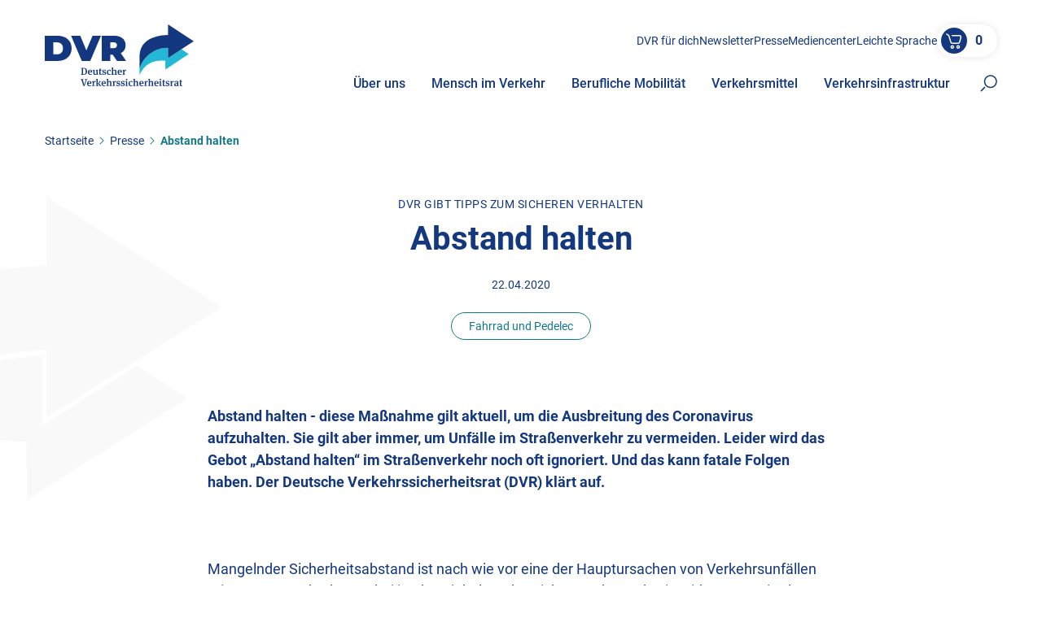

--- FILE ---
content_type: text/html; charset=utf-8
request_url: https://www.dvr.de/presse/pressemitteilungen/abstand-halten
body_size: 40041
content:
<!DOCTYPE html>
<html lang="de" class="no-js">
<head>

<meta charset="utf-8">
<!-- 
	Realisierung: wegewerk GmbH <www.wegewerk.com>

	This website is powered by TYPO3 - inspiring people to share!
	TYPO3 is a free open source Content Management Framework initially created by Kasper Skaarhoj and licensed under GNU/GPL.
	TYPO3 is copyright 1998-2026 of Kasper Skaarhoj. Extensions are copyright of their respective owners.
	Information and contribution at https://typo3.org/
-->



<title>Abstand halten | Deutscher Verkehrssicherheitsrat</title>
<meta http-equiv="x-ua-compatible" content="IE=edge">
<meta name="generator" content="TYPO3 CMS">
<meta name="viewport" content="width=device-width, initial-scale=1">
<meta property="og:type" content="website">
<meta property="og:site_name" content="Deutscher Verkehrssicherheitsrat">
<meta property="og:url" content="https://www.dvr.de/presse/pressemitteilungen/abstand-halten">
<meta property="og:title" content="Abstand halten">
<meta property="og:description" content="Abstand halten - diese Maßnahme gilt aktuell, um die Ausbreitung des Coronavirus aufzuhalten. Sie gilt aber immer, um Unfälle im Straßenverkehr zu vermeiden. Leider wird das Gebot „Abstand halten“ im Straßenverkehr noch oft ignoriert. Und das kann fatale Folgen haben. Der Deutsche Verkehrssicherheitsrat (DVR) klärt auf.">
<meta name="twitter:card" content="summary">
<meta name="twitter:title" content="Abstand halten">
<meta name="twitter:description" content="Abstand halten - diese Maßnahme gilt aktuell, um die Ausbreitung des Coronavirus aufzuhalten. Sie gilt aber immer, um Unfälle im Straßenverkehr zu vermeiden. Leider wird das Gebot „Abstand halten“ im Straßenverkehr noch oft ignoriert. Und das kann fatale Folgen haben. Der Deutsche Verkehrssicherheitsrat (DVR) klärt auf.">
<meta name="format-detection" content="telephone=no">
<meta name="msapplication-tilecolor" content="#ffffff">
<meta name="theme-color" content="#ffffff">
<meta name="msapplication-tileimage" content="/_assets/45b51a8e2bda5c04fe1342749a263e13/frontend/favicons/mstile-144x144.png">
<meta name="msapplication-config" content="/_assets/45b51a8e2bda5c04fe1342749a263e13/frontend/favicons/browserconfig.xml">


<link rel="stylesheet" href="/typo3temp/assets/compressed/merged-155057145ffa873cdacb42fb2fb752c2-78b0c6e36484c5345235579013294f3c.css?1769527254" media="all">


<script src="/typo3temp/assets/compressed/main.concat-85e835545fd1499de2892855ff294508.js?1769527253" defer="defer"></script>
<script src="/typo3temp/assets/compressed/js.cookie.min-42d2f6a95794144003e439968f91693a.js?1769527253" defer="defer"></script>
<script src="/typo3temp/assets/compressed/cookieman.min-393c5d0bb4ea3eaa9a10a7c2547ab8de.js?1769527253" defer="defer"></script>
<script src="/typo3temp/assets/compressed/cookieman-theme-0b3238b5d5486a2dcc6f96e8d30a77e4.js?1769527253" defer="defer"></script>
<script src="/typo3temp/assets/compressed/cookieman-init.min-9db51b5a320bf515c48c71f58ff13d23.js?1769527253" defer="defer"></script>

<script>
/*<![CDATA[*/
/*TS_inlineJS*/
var sitepackage_base_js_path = '/_assets/45b51a8e2bda5c04fe1342749a263e13/frontend/js/';


/*]]>*/
</script>

<!-- Matomo -->
<script>
  var _paq = window._paq = window._paq || [];
  _paq.push(["setDoNotTrack", true]);
  _paq.push(["disableCookies"]);
  _paq.push(['trackPageView']);
  _paq.push(['enableLinkTracking']);
  (function() {
    var u="https://www.dvr-analytics.de/matomo/";
    _paq.push(['setTrackerUrl', u+'matomo.php']);
    _paq.push(['setSiteId', '1']);
    var d=document, g=d.createElement('script'), s=d.getElementsByTagName('script')[0];
    g.async=true; g.src=u+'matomo.js'; s.parentNode.insertBefore(g,s);
  })();
</script>
<!-- End Matomo Code -->
<link rel="canonical" href="https://www.dvr.de/presse/pressemitteilungen/abstand-halten"/>

<link rel="apple-touch-icon" sizes="180x180" href="/_assets/45b51a8e2bda5c04fe1342749a263e13/frontend/favicons/apple-touch-icon.png">
<link rel="icon" type="image/png" sizes="32x32" href="/_assets/45b51a8e2bda5c04fe1342749a263e13/frontend/favicons/favicon-32x32.png">
<link rel="icon" type="image/png" sizes="16x16" href="/_assets/45b51a8e2bda5c04fe1342749a263e13/frontend/favicons/favicon-16x16.png">
<link rel="manifest" href="/_assets/45b51a8e2bda5c04fe1342749a263e13/frontend/favicons/site.webmanifest">
<link rel="mask-icon" href="/_assets/45b51a8e2bda5c04fe1342749a263e13/frontend/favicons/safari-pinned-tab.svg" color="#14387f">
<link rel="shortcut icon" href="/_assets/45b51a8e2bda5c04fe1342749a263e13/frontend/favicons/favicon.ico">
<meta name="apple-mobile-web-app-title" content="DVR">
<meta name="application-name" content="DVR">
<meta name="msapplication-TileColor" content="#ffffff">
<meta name="msapplication-config" content="/_assets/45b51a8e2bda5c04fe1342749a263e13/frontend/favicons/browserconfig.xml">
<meta name="theme-color" content="#ffffff">
<style>.no-js [loading=lazy][data-src],.no-js [loading=lazy][data-srcset]{display:none}</style>
<script type="text/javascript">
document.documentElement.classList.remove('no-js');
document.documentElement.classList.add('js');
window.MSInputMethodContext && document.documentMode && document.write('<script src="/_assets/45b51a8e2bda5c04fe1342749a263e13/frontend/assets/js/ie11ObjectEntriesPolyfill.min.js"><\x2fscript>');
window.MSInputMethodContext && document.documentMode && document.write('<script src="/_assets/45b51a8e2bda5c04fe1342749a263e13/frontend/assets/js/ie11CustomProperties.min.js"><\x2fscript>');
window.MSInputMethodContext && document.documentMode && document.write('<script src="/_assets/45b51a8e2bda5c04fe1342749a263e13/frontend/assets/js/picturefill.min.js"><\x2fscript>');
</script>

<script type="application/ld+json" id="ext-schema-jsonld">{"@context":"https://schema.org/","@type":"WebPage"}</script>
</head>
<body class="page-801 pageLayout--related pageType--article pageDoktype--110 ">


  


    
    <div class="skiplinks">
    <ul>
                <li>
            <a title="Zum Hauptinhalt springen" href="#main">Zum Hauptinhalt springen</a>
        </li>
                <li>
            <a title="Zur Suche springen" href="#headerSearch">Zur Suche springen</a>
        </li>
            </ul>
</div>

    <div class="toast-container position-fixed top-0 start-0 p-3">
    <div id="browserhint" class="toast" role="alert" aria-live="assertive" aria-atomic="true" data-bs-autohide="false">
        <div class="toast-header">
            <strong class="me-auto">Hinweis</strong>

            <a data-bs-dismiss="toast" aria-label="Close">
                <svg class="ui_close "
               >
        <use href="/_assets/45b51a8e2bda5c04fe1342749a263e13/frontend/img/svg-sprite-b93e9fc7.svg
#ui_close"></use>
</svg>
            </a>
        </div>

        <div class="toast-body">
            <p>
                Wir optimieren diese Website für die folgenden Browser:

                <ul>
                    <li>Firefox ab Version 105 (Windows, macOS)</li>
                    <li>Chrome ab Version 115 (Windows, macOS, Android)</li>
                    <li>Safari ab Version 15.6 (macOS, iOS)</li>
                </ul>

                Wir haben keine der oberen Versionen erkannt - es kann ggf. zu Abweichungen in Funktion und Darstellung kommen.
            </p>
        </div>
    </div>
</div>

    <div class="canvas">

        <div class="offcanvas offcanvas-end bg--header" tabindex="-1" id="offcanvas" aria-modal="true" aria-labelledby="offcanvas-label" data-bs-scroll="false">
    <div class="offcanvas-header">
                    <div class="headerSearch  " id="headerSearch-2" role="search">
    <form action="/suche"
          data-suggest="/suche?type=7384" data-suggest-header="Top Treffer">
        <div class="headerSearch__field">
            <label class="headerSearch__label" for="headerSearch__q-2"><span>Volltextsuche</span></label>
            <input class="headerSearch__q ps-3 tx-solr-suggest" id="headerSearch__q-2" name="tx_solr[q]" type="search" required placeholder="Suchbegriff"
                   autocomplete="off">
        </div>
        <button class="headerSearch__submit" type="submit">
            <svg class="ui_search "
               >
        <use href="/_assets/45b51a8e2bda5c04fe1342749a263e13/frontend/img/svg-sprite-b93e9fc7.svg
#ui_search"></use>
</svg>
            <span class="visuallyhidden">Suchen</span>
        </button>
    </form>
</div>
        
        <button class="offcanvas-toggle offcanvas-hide" data-bs-toggle="offcanvas" data-bs-target="#offcanvas" aria-controls="offcanvas">
    <svg xmlns="http://www.w3.org/2000/svg" width="17" height="17" viewBox="0 0 17 17"><g fill="currentColor" transform="translate(1 1)"><path d="M-0.113663419,-0.113663419 C0.1792298,-0.406556638 0.654103534,-0.406556638 0.946996753,-0.113663419 L14.9708494,13.9101892 C15.2637426,14.2030824 15.2637426,14.6779562 14.9708494,14.9708494 C14.6779562,15.2637426 14.2030824,15.2637426 13.9101892,14.9708494 L-0.113663419,0.946996753 C-0.406556638,0.654103534 -0.406556638,0.1792298 -0.113663419,-0.113663419 Z"/><path d="M0.0291506145,-0.113663419 C0.322043833,-0.406556638 0.796917567,-0.406556638 1.08981079,-0.113663419 L15.1136634,13.9101892 C15.4065566,14.2030824 15.4065566,14.6779562 15.1136634,14.9708494 C14.8207702,15.2637426 14.3458965,15.2637426 14.0530032,14.9708494 L0.0291506145,0.946996753 C-0.263742604,0.654103534 -0.263742604,0.1792298 0.0291506145,-0.113663419 Z" transform="matrix(-1 0 0 1 15.143 0)"/></g></svg>

    <span class="visuallyhidden">Menü</span>
</button>
    </div>

    <div class="offcanvas-body d-flex flex-column">
        
<nav class="accordion-nav">
    <ul id="accordion-nav-dropdown" class="list-group list-group-flush w-100 border-0 position-relative p-0">
        
            
            <li id="accordion-nav-lvl2-1"
                class="list-group-item has-icon position-relative text-wrap pt-3 pb-3">
                                    <a href="/ueber-uns">Über uns</a>
                
                                    <button class="navbar-accordion-toggle collapsed"
                            data-bs-toggle="collapse"
                            data-bs-target="#accordion-nav-lvl2-1-lvl3-1"
                            aria-controls="accordion-nav-lvl2-1-lvl3-1"
                            aria-expanded="false">
                        <svg class="chevron_navigation "
                       aria-hidden="true"
     >
        <use href="/_assets/45b51a8e2bda5c04fe1342749a263e13/frontend/img/svg-sprite-b93e9fc7.svg
#chevron_navigation"></use>
</svg>
                    </button>

                    <div class="collapse"
                         id="accordion-nav-lvl2-1-lvl3-1"
                         data-bs-parent="#accordion-nav-dropdown">
                        <ul class="navbar-accordion pt-3">
                                                            <li class="navbar-accordion-item pt-3 pb-3">
                                    <div class="d-flex bg--letterbox p-3 gap-4">
                                        <svg xmlns="http://www.w3.org/2000/svg" width="14" height="18" viewBox="0 0 14 18"><g fill="currentColor" transform="matrix(0 1 1 0 .75 1.25)"><path d="M10.1283055,-0.524099619 C10.4177577,-0.820393871 10.892599,-0.825940428 11.1888933,-0.536488201 L16.5240996,4.67551759 C16.8253001,4.96976278 16.8253001,5.4542488 16.5240996,5.74849399 L11.1888933,10.9604998 C10.892599,11.249952 10.4177577,11.2444054 10.1283055,10.9481112 C9.83885324,10.6518169 9.8443998,10.1769756 10.140694,9.88752338 L14.9267937,5.212 L10.140694,0.536488201 C9.87133564,0.273349812 9.84226458,-0.14300272 10.0566748,-0.439138739 L10.1283055,-0.524099619 Z"/><path d="M11.2517694,4.25 C11.6659829,4.25 12.0017694,4.58578644 12.0017694,5 C12.0017694,5.41421356 11.6659829,5.75 11.2517694,5.75 L7.5,5.75 C3.77207794,5.75 0.75,8.77207794 0.75,12.5 C0.75,12.9142136 0.414213562,13.25 -4.54747351e-13,13.25 C-0.414213562,13.25 -0.75,12.9142136 -0.75,12.5 C-0.75,7.94365081 2.94365081,4.25 7.5,4.25 L11.2517694,4.25 Z"/></g></svg>
                                        <span>Organisation</span>
                                    </div>

                                                                            <ul class="list-group list-group-flush ps-5 pt-3">
                                                                                            <li class="list-group-item">
                                                                                                            <a href="/ueber-uns/organisation-des-dvr/ehrenamt">
                                                            Ehrenamt
                                                        </a>
                                                                                                    </li>
                                                                                            <li class="list-group-item">
                                                                                                            <a href="/ueber-uns/organisation-des-dvr/hauptamt">
                                                            Hauptamt
                                                        </a>
                                                                                                    </li>
                                                                                            <li class="list-group-item">
                                                                                                            <a href="/ueber-uns/organisation-des-dvr/mitgliedschaft">
                                                            Mitgliedschaft
                                                        </a>
                                                                                                    </li>
                                                                                            <li class="list-group-item">
                                                                                                            <a href="/ueber-uns/organisation-des-dvr/satzung">
                                                            Satzung
                                                        </a>
                                                                                                    </li>
                                                                                            <li class="list-group-item">
                                                                                                            <a href="/ueber-uns/organisation-des-dvr/finanzierung">
                                                            Finanzierung
                                                        </a>
                                                                                                    </li>
                                                                                    </ul>
                                                                    </li>
                                                            <li class="navbar-accordion-item pt-3 pb-3">
                                    <div class="d-flex bg--letterbox p-3 gap-4">
                                        <svg xmlns="http://www.w3.org/2000/svg" width="14" height="18" viewBox="0 0 14 18"><g fill="currentColor" transform="matrix(0 1 1 0 .75 1.25)"><path d="M10.1283055,-0.524099619 C10.4177577,-0.820393871 10.892599,-0.825940428 11.1888933,-0.536488201 L16.5240996,4.67551759 C16.8253001,4.96976278 16.8253001,5.4542488 16.5240996,5.74849399 L11.1888933,10.9604998 C10.892599,11.249952 10.4177577,11.2444054 10.1283055,10.9481112 C9.83885324,10.6518169 9.8443998,10.1769756 10.140694,9.88752338 L14.9267937,5.212 L10.140694,0.536488201 C9.87133564,0.273349812 9.84226458,-0.14300272 10.0566748,-0.439138739 L10.1283055,-0.524099619 Z"/><path d="M11.2517694,4.25 C11.6659829,4.25 12.0017694,4.58578644 12.0017694,5 C12.0017694,5.41421356 11.6659829,5.75 11.2517694,5.75 L7.5,5.75 C3.77207794,5.75 0.75,8.77207794 0.75,12.5 C0.75,12.9142136 0.414213562,13.25 -4.54747351e-13,13.25 C-0.414213562,13.25 -0.75,12.9142136 -0.75,12.5 C-0.75,7.94365081 2.94365081,4.25 7.5,4.25 L11.2517694,4.25 Z"/></g></svg>
                                        <span>Positionen</span>
                                    </div>

                                                                            <ul class="list-group list-group-flush ps-5 pt-3">
                                                                                            <li class="list-group-item">
                                                                                                            <a href="/ueber-uns/positionen-des-dvr/vision-zero">
                                                            Vision Zero
                                                        </a>
                                                                                                    </li>
                                                                                            <li class="list-group-item">
                                                                                                            <a href="/ueber-uns/positionen-des-dvr/unfallstatistik">
                                                            Unfallstatistik
                                                        </a>
                                                                                                    </li>
                                                                                            <li class="list-group-item">
                                                                                                            <a href="/ueber-uns/positionen-des-dvr/forderungen-an-die-politik">
                                                            Forderungen an die Politik
                                                        </a>
                                                                                                    </li>
                                                                                            <li class="list-group-item">
                                                                                                            <a href="/ueber-uns/positionen-des-dvr/beschluesse">
                                                            Beschlüsse des DVR
                                                        </a>
                                                                                                    </li>
                                                                                            <li class="list-group-item">
                                                                                                            <a href="/ueber-uns/positionen-des-dvr/stellungnahmen">
                                                            DVR-Stellungnahmen
                                                        </a>
                                                                                                    </li>
                                                                                            <li class="list-group-item">
                                                                                                            <a href="/ueber-uns/positionen-des-dvr/pakt-fuer-verkehrssicherheit">
                                                            Pakt für Verkehrssicherheit
                                                        </a>
                                                                                                    </li>
                                                                                            <li class="list-group-item">
                                                                                                            <a href="/ueber-uns/positionen-des-dvr/europaeische-verkehrssicherheitsarbeit">
                                                            Europäische Verkehrssicherheitsarbeit
                                                        </a>
                                                                                                    </li>
                                                                                            <li class="list-group-item">
                                                                                                            <a href="/ueber-uns/positionen-des-dvr/kampagnen">
                                                            Kampagnen des DVR
                                                        </a>
                                                                                                    </li>
                                                                                    </ul>
                                                                    </li>
                                                            <li class="navbar-accordion-item pt-3 pb-3">
                                    <div class="d-flex bg--letterbox p-3 gap-4">
                                        <svg xmlns="http://www.w3.org/2000/svg" width="14" height="18" viewBox="0 0 14 18"><g fill="currentColor" transform="matrix(0 1 1 0 .75 1.25)"><path d="M10.1283055,-0.524099619 C10.4177577,-0.820393871 10.892599,-0.825940428 11.1888933,-0.536488201 L16.5240996,4.67551759 C16.8253001,4.96976278 16.8253001,5.4542488 16.5240996,5.74849399 L11.1888933,10.9604998 C10.892599,11.249952 10.4177577,11.2444054 10.1283055,10.9481112 C9.83885324,10.6518169 9.8443998,10.1769756 10.140694,9.88752338 L14.9267937,5.212 L10.140694,0.536488201 C9.87133564,0.273349812 9.84226458,-0.14300272 10.0566748,-0.439138739 L10.1283055,-0.524099619 Z"/><path d="M11.2517694,4.25 C11.6659829,4.25 12.0017694,4.58578644 12.0017694,5 C12.0017694,5.41421356 11.6659829,5.75 11.2517694,5.75 L7.5,5.75 C3.77207794,5.75 0.75,8.77207794 0.75,12.5 C0.75,12.9142136 0.414213562,13.25 -4.54747351e-13,13.25 C-0.414213562,13.25 -0.75,12.9142136 -0.75,12.5 C-0.75,7.94365081 2.94365081,4.25 7.5,4.25 L11.2517694,4.25 Z"/></g></svg>
                                        <span>Termine &amp; Events</span>
                                    </div>

                                                                            <ul class="list-group list-group-flush ps-5 pt-3">
                                                                                            <li class="list-group-item">
                                                                                                            <a href="/ueber-uns/termine-events/veranstaltungen">
                                                            Terminkalender
                                                        </a>
                                                                                                    </li>
                                                                                            <li class="list-group-item">
                                                                                                            <a href="/ueber-uns/termine-events/vision-zero-award">
                                                            DVR Vision Zero Award
                                                        </a>
                                                                                                    </li>
                                                                                            <li class="list-group-item">
                                                                                                            <a href="/ueber-uns/termine-events/dvr-foerderpreis">
                                                            DVR Förderpreis
                                                        </a>
                                                                                                    </li>
                                                                                    </ul>
                                                                    </li>
                                                    </ul>
                    </div>
                            </li>
        
            
            <li id="accordion-nav-lvl2-2"
                class="list-group-item has-icon position-relative text-wrap pt-3 pb-3">
                                    <a href="/mensch-im-verkehr">Mensch im Verkehr</a>
                
                                    <button class="navbar-accordion-toggle collapsed"
                            data-bs-toggle="collapse"
                            data-bs-target="#accordion-nav-lvl2-2-lvl3-2"
                            aria-controls="accordion-nav-lvl2-2-lvl3-2"
                            aria-expanded="false">
                        <svg class="chevron_navigation "
                       aria-hidden="true"
     >
        <use href="/_assets/45b51a8e2bda5c04fe1342749a263e13/frontend/img/svg-sprite-b93e9fc7.svg
#chevron_navigation"></use>
</svg>
                    </button>

                    <div class="collapse"
                         id="accordion-nav-lvl2-2-lvl3-2"
                         data-bs-parent="#accordion-nav-dropdown">
                        <ul class="navbar-accordion pt-3">
                                                            <li class="navbar-accordion-item pt-3 pb-3">
                                    <div class="d-flex bg--letterbox p-3 gap-4">
                                        <svg xmlns="http://www.w3.org/2000/svg" width="14" height="18" viewBox="0 0 14 18"><g fill="currentColor" transform="matrix(0 1 1 0 .75 1.25)"><path d="M10.1283055,-0.524099619 C10.4177577,-0.820393871 10.892599,-0.825940428 11.1888933,-0.536488201 L16.5240996,4.67551759 C16.8253001,4.96976278 16.8253001,5.4542488 16.5240996,5.74849399 L11.1888933,10.9604998 C10.892599,11.249952 10.4177577,11.2444054 10.1283055,10.9481112 C9.83885324,10.6518169 9.8443998,10.1769756 10.140694,9.88752338 L14.9267937,5.212 L10.140694,0.536488201 C9.87133564,0.273349812 9.84226458,-0.14300272 10.0566748,-0.439138739 L10.1283055,-0.524099619 Z"/><path d="M11.2517694,4.25 C11.6659829,4.25 12.0017694,4.58578644 12.0017694,5 C12.0017694,5.41421356 11.6659829,5.75 11.2517694,5.75 L7.5,5.75 C3.77207794,5.75 0.75,8.77207794 0.75,12.5 C0.75,12.9142136 0.414213562,13.25 -4.54747351e-13,13.25 C-0.414213562,13.25 -0.75,12.9142136 -0.75,12.5 C-0.75,7.94365081 2.94365081,4.25 7.5,4.25 L11.2517694,4.25 Z"/></g></svg>
                                        <span>Kinder &amp; Junges Fahren</span>
                                    </div>

                                                                            <ul class="list-group list-group-flush ps-5 pt-3">
                                                                                            <li class="list-group-item">
                                                                                                            <a href="/mensch-im-verkehr/kinder-junges-fahren/kinder">
                                                            Kinder
                                                        </a>
                                                                                                    </li>
                                                                                            <li class="list-group-item">
                                                                                                            <a href="/mensch-im-verkehr/kinder-junges-fahren/junges-fahren">
                                                            Junges Fahren
                                                        </a>
                                                                                                    </li>
                                                                                    </ul>
                                                                    </li>
                                                            <li class="navbar-accordion-item pt-3 pb-3">
                                    <div class="d-flex bg--letterbox p-3 gap-4">
                                        <svg xmlns="http://www.w3.org/2000/svg" width="14" height="18" viewBox="0 0 14 18"><g fill="currentColor" transform="matrix(0 1 1 0 .75 1.25)"><path d="M10.1283055,-0.524099619 C10.4177577,-0.820393871 10.892599,-0.825940428 11.1888933,-0.536488201 L16.5240996,4.67551759 C16.8253001,4.96976278 16.8253001,5.4542488 16.5240996,5.74849399 L11.1888933,10.9604998 C10.892599,11.249952 10.4177577,11.2444054 10.1283055,10.9481112 C9.83885324,10.6518169 9.8443998,10.1769756 10.140694,9.88752338 L14.9267937,5.212 L10.140694,0.536488201 C9.87133564,0.273349812 9.84226458,-0.14300272 10.0566748,-0.439138739 L10.1283055,-0.524099619 Z"/><path d="M11.2517694,4.25 C11.6659829,4.25 12.0017694,4.58578644 12.0017694,5 C12.0017694,5.41421356 11.6659829,5.75 11.2517694,5.75 L7.5,5.75 C3.77207794,5.75 0.75,8.77207794 0.75,12.5 C0.75,12.9142136 0.414213562,13.25 -4.54747351e-13,13.25 C-0.414213562,13.25 -0.75,12.9142136 -0.75,12.5 C-0.75,7.94365081 2.94365081,4.25 7.5,4.25 L11.2517694,4.25 Z"/></g></svg>
                                        <span>Senior*innen</span>
                                    </div>

                                                                            <ul class="list-group list-group-flush ps-5 pt-3">
                                                                                            <li class="list-group-item">
                                                                                                            <a href="/mensch-im-verkehr/senioren">
                                                            Menschen 65+
                                                        </a>
                                                                                                    </li>
                                                                                            <li class="list-group-item">
                                                                                                            <a href="/mensch-im-verkehr/senioren/online-fitness-test">
                                                            Online Fitness-Test
                                                        </a>
                                                                                                    </li>
                                                                                    </ul>
                                                                    </li>
                                                            <li class="navbar-accordion-item pt-3 pb-3">
                                    <div class="d-flex bg--letterbox p-3 gap-4">
                                        <svg xmlns="http://www.w3.org/2000/svg" width="14" height="18" viewBox="0 0 14 18"><g fill="currentColor" transform="matrix(0 1 1 0 .75 1.25)"><path d="M10.1283055,-0.524099619 C10.4177577,-0.820393871 10.892599,-0.825940428 11.1888933,-0.536488201 L16.5240996,4.67551759 C16.8253001,4.96976278 16.8253001,5.4542488 16.5240996,5.74849399 L11.1888933,10.9604998 C10.892599,11.249952 10.4177577,11.2444054 10.1283055,10.9481112 C9.83885324,10.6518169 9.8443998,10.1769756 10.140694,9.88752338 L14.9267937,5.212 L10.140694,0.536488201 C9.87133564,0.273349812 9.84226458,-0.14300272 10.0566748,-0.439138739 L10.1283055,-0.524099619 Z"/><path d="M11.2517694,4.25 C11.6659829,4.25 12.0017694,4.58578644 12.0017694,5 C12.0017694,5.41421356 11.6659829,5.75 11.2517694,5.75 L7.5,5.75 C3.77207794,5.75 0.75,8.77207794 0.75,12.5 C0.75,12.9142136 0.414213562,13.25 -4.54747351e-13,13.25 C-0.414213562,13.25 -0.75,12.9142136 -0.75,12.5 C-0.75,7.94365081 2.94365081,4.25 7.5,4.25 L11.2517694,4.25 Z"/></g></svg>
                                        <span>Fahrtüchtigkeit</span>
                                    </div>

                                                                            <ul class="list-group list-group-flush ps-5 pt-3">
                                                                                            <li class="list-group-item">
                                                                                                            <a href="/mensch-im-verkehr/fahrtuechtigkeit/alkohol">
                                                            Alkohol
                                                        </a>
                                                                                                    </li>
                                                                                            <li class="list-group-item">
                                                                                                            <a href="/mensch-im-verkehr/fahrtuechtigkeit/drogen">
                                                            Drogen
                                                        </a>
                                                                                                    </li>
                                                                                            <li class="list-group-item">
                                                                                                            <a href="/mensch-im-verkehr/fahrtuechtigkeit/medikamente">
                                                            Medikamente
                                                        </a>
                                                                                                    </li>
                                                                                    </ul>
                                                                    </li>
                                                    </ul>
                    </div>
                            </li>
        
            
            <li id="accordion-nav-lvl2-3"
                class="list-group-item has-icon position-relative text-wrap pt-3 pb-3">
                                    <a href="/berufliche-mobilitaet">Berufliche Mobilität</a>
                
                                    <button class="navbar-accordion-toggle collapsed"
                            data-bs-toggle="collapse"
                            data-bs-target="#accordion-nav-lvl2-3-lvl3-3"
                            aria-controls="accordion-nav-lvl2-3-lvl3-3"
                            aria-expanded="false">
                        <svg class="chevron_navigation "
                       aria-hidden="true"
     >
        <use href="/_assets/45b51a8e2bda5c04fe1342749a263e13/frontend/img/svg-sprite-b93e9fc7.svg
#chevron_navigation"></use>
</svg>
                    </button>

                    <div class="collapse"
                         id="accordion-nav-lvl2-3-lvl3-3"
                         data-bs-parent="#accordion-nav-dropdown">
                        <ul class="navbar-accordion pt-3">
                                                            <li class="navbar-accordion-item pt-3 pb-3">
                                    <div class="d-flex bg--letterbox p-3 gap-4">
                                        <svg xmlns="http://www.w3.org/2000/svg" width="14" height="18" viewBox="0 0 14 18"><g fill="currentColor" transform="matrix(0 1 1 0 .75 1.25)"><path d="M10.1283055,-0.524099619 C10.4177577,-0.820393871 10.892599,-0.825940428 11.1888933,-0.536488201 L16.5240996,4.67551759 C16.8253001,4.96976278 16.8253001,5.4542488 16.5240996,5.74849399 L11.1888933,10.9604998 C10.892599,11.249952 10.4177577,11.2444054 10.1283055,10.9481112 C9.83885324,10.6518169 9.8443998,10.1769756 10.140694,9.88752338 L14.9267937,5.212 L10.140694,0.536488201 C9.87133564,0.273349812 9.84226458,-0.14300272 10.0566748,-0.439138739 L10.1283055,-0.524099619 Z"/><path d="M11.2517694,4.25 C11.6659829,4.25 12.0017694,4.58578644 12.0017694,5 C12.0017694,5.41421356 11.6659829,5.75 11.2517694,5.75 L7.5,5.75 C3.77207794,5.75 0.75,8.77207794 0.75,12.5 C0.75,12.9142136 0.414213562,13.25 -4.54747351e-13,13.25 C-0.414213562,13.25 -0.75,12.9142136 -0.75,12.5 C-0.75,7.94365081 2.94365081,4.25 7.5,4.25 L11.2517694,4.25 Z"/></g></svg>
                                        <span>Arbeits- und Dienstwege</span>
                                    </div>

                                                                            <ul class="list-group list-group-flush ps-5 pt-3">
                                                                                            <li class="list-group-item">
                                                                                                            <a href="/berufliche-mobilitaet/dienstwege">
                                                            Dienstwege
                                                        </a>
                                                                                                    </li>
                                                                                    </ul>
                                                                    </li>
                                                            <li class="navbar-accordion-item pt-3 pb-3">
                                    <div class="d-flex bg--letterbox p-3 gap-4">
                                        <svg xmlns="http://www.w3.org/2000/svg" width="14" height="18" viewBox="0 0 14 18"><g fill="currentColor" transform="matrix(0 1 1 0 .75 1.25)"><path d="M10.1283055,-0.524099619 C10.4177577,-0.820393871 10.892599,-0.825940428 11.1888933,-0.536488201 L16.5240996,4.67551759 C16.8253001,4.96976278 16.8253001,5.4542488 16.5240996,5.74849399 L11.1888933,10.9604998 C10.892599,11.249952 10.4177577,11.2444054 10.1283055,10.9481112 C9.83885324,10.6518169 9.8443998,10.1769756 10.140694,9.88752338 L14.9267937,5.212 L10.140694,0.536488201 C9.87133564,0.273349812 9.84226458,-0.14300272 10.0566748,-0.439138739 L10.1283055,-0.524099619 Z"/><path d="M11.2517694,4.25 C11.6659829,4.25 12.0017694,4.58578644 12.0017694,5 C12.0017694,5.41421356 11.6659829,5.75 11.2517694,5.75 L7.5,5.75 C3.77207794,5.75 0.75,8.77207794 0.75,12.5 C0.75,12.9142136 0.414213562,13.25 -4.54747351e-13,13.25 C-0.414213562,13.25 -0.75,12.9142136 -0.75,12.5 C-0.75,7.94365081 2.94365081,4.25 7.5,4.25 L11.2517694,4.25 Z"/></g></svg>
                                        <span>Berufskraftfahrende</span>
                                    </div>

                                                                            <ul class="list-group list-group-flush ps-5 pt-3">
                                                                                            <li class="list-group-item">
                                                                                                            <a href="/berufliche-mobilitaet/berufskraftfahrende/bus">
                                                            Bus
                                                        </a>
                                                                                                    </li>
                                                                                            <li class="list-group-item">
                                                                                                            <a href="/berufliche-mobilitaet/berufskraftfahrende/traktor">
                                                            Traktor
                                                        </a>
                                                                                                    </li>
                                                                                            <li class="list-group-item">
                                                                                                            <a href="/berufliche-mobilitaet/berufskraftfahrende/lkw">
                                                            Lkw
                                                        </a>
                                                                                                    </li>
                                                                                            <li class="list-group-item">
                                                                                                            <a href="/berufliche-mobilitaet/berufskraftfahrende/tankwagen">
                                                            Tankwagen
                                                        </a>
                                                                                                    </li>
                                                                                            <li class="list-group-item">
                                                                                                            <a href="/berufliche-mobilitaet/berufskraftfahrende/einsatzfahrzeuge">
                                                            Einsatzfahrzeuge
                                                        </a>
                                                                                                    </li>
                                                                                            <li class="list-group-item">
                                                                                                            <a href="/berufliche-mobilitaet/berufskraftfahrende/transporter">
                                                            Transporter
                                                        </a>
                                                                                                    </li>
                                                                                            <li class="list-group-item">
                                                                                                            <a href="/berufliche-mobilitaet/berufskraftfahrende/land-und-forstwirtschaft">
                                                            Land- und Forstwirtschaft
                                                        </a>
                                                                                                    </li>
                                                                                            <li class="list-group-item">
                                                                                                            <a href="https://www.deinewege.info/fahrsimulatoren">
                                                            Fahrsimulatoren
                                                        </a>
                                                                                                    </li>
                                                                                    </ul>
                                                                    </li>
                                                            <li class="navbar-accordion-item pt-3 pb-3">
                                    <div class="d-flex bg--letterbox p-3 gap-4">
                                        <svg xmlns="http://www.w3.org/2000/svg" width="14" height="18" viewBox="0 0 14 18"><g fill="currentColor" transform="matrix(0 1 1 0 .75 1.25)"><path d="M10.1283055,-0.524099619 C10.4177577,-0.820393871 10.892599,-0.825940428 11.1888933,-0.536488201 L16.5240996,4.67551759 C16.8253001,4.96976278 16.8253001,5.4542488 16.5240996,5.74849399 L11.1888933,10.9604998 C10.892599,11.249952 10.4177577,11.2444054 10.1283055,10.9481112 C9.83885324,10.6518169 9.8443998,10.1769756 10.140694,9.88752338 L14.9267937,5.212 L10.140694,0.536488201 C9.87133564,0.273349812 9.84226458,-0.14300272 10.0566748,-0.439138739 L10.1283055,-0.524099619 Z"/><path d="M11.2517694,4.25 C11.6659829,4.25 12.0017694,4.58578644 12.0017694,5 C12.0017694,5.41421356 11.6659829,5.75 11.2517694,5.75 L7.5,5.75 C3.77207794,5.75 0.75,8.77207794 0.75,12.5 C0.75,12.9142136 0.414213562,13.25 -4.54747351e-13,13.25 C-0.414213562,13.25 -0.75,12.9142136 -0.75,12.5 C-0.75,7.94365081 2.94365081,4.25 7.5,4.25 L11.2517694,4.25 Z"/></g></svg>
                                        <span>Sicherheitstrainings</span>
                                    </div>

                                                                            <ul class="list-group list-group-flush ps-5 pt-3">
                                                                                            <li class="list-group-item">
                                                                                                            <a href="/berufliche-mobilitaet/sicherheitstrainings/das-dvr-qualitaetssiegel">
                                                            DVR-Qualitätssiegel
                                                        </a>
                                                                                                    </li>
                                                                                            <li class="list-group-item">
                                                                                                            <a href="/berufliche-mobilitaet/sicherheitstrainings/trainerausbildung">
                                                            Fortbildung für Trainerinnen und Trainer
                                                        </a>
                                                                                                    </li>
                                                                                            <li class="list-group-item">
                                                                                                            <a href="/berufliche-mobilitaet/sicherheitstrainings/dvr-richtlinien">
                                                            DVR-Richtlinien
                                                        </a>
                                                                                                    </li>
                                                                                            <li class="list-group-item">
                                                                                                            <a href="/berufliche-mobilitaet/sicherheitstrainings/unterwegs-im-gelaende">
                                                            Unterwegs im Gelände
                                                        </a>
                                                                                                    </li>
                                                                                            <li class="list-group-item">
                                                                                                            <a href="/berufliche-mobilitaet/sicherheitstrainings/anbieteruebersicht">
                                                            Anbieterübersicht
                                                        </a>
                                                                                                    </li>
                                                                                            <li class="list-group-item">
                                                                                                            <a href="/berufliche-mobilitaet/sicherheitstrainings/motorrad-sicherheitstraining">
                                                            Motorrad-Sicherheitstraining
                                                        </a>
                                                                                                    </li>
                                                                                            <li class="list-group-item">
                                                                                                            <a href="/berufliche-mobilitaet/sicherheitstrainings/pkw-sht">
                                                            Pkw-Sicherheitstraining
                                                        </a>
                                                                                                    </li>
                                                                                            <li class="list-group-item">
                                                                                                            <a href="/berufliche-mobilitaet/sicherheitstrainings/sicher-rad-fahren">
                                                            Sicher Rad fahren
                                                        </a>
                                                                                                    </li>
                                                                                    </ul>
                                                                    </li>
                                                    </ul>
                    </div>
                            </li>
        
            
            <li id="accordion-nav-lvl2-4"
                class="list-group-item has-icon position-relative text-wrap pt-3 pb-3">
                                    <a href="/verkehrsmittel">Verkehrsmittel</a>
                
                                    <button class="navbar-accordion-toggle collapsed"
                            data-bs-toggle="collapse"
                            data-bs-target="#accordion-nav-lvl2-4-lvl3-4"
                            aria-controls="accordion-nav-lvl2-4-lvl3-4"
                            aria-expanded="false">
                        <svg class="chevron_navigation "
                       aria-hidden="true"
     >
        <use href="/_assets/45b51a8e2bda5c04fe1342749a263e13/frontend/img/svg-sprite-b93e9fc7.svg
#chevron_navigation"></use>
</svg>
                    </button>

                    <div class="collapse"
                         id="accordion-nav-lvl2-4-lvl3-4"
                         data-bs-parent="#accordion-nav-dropdown">
                        <ul class="navbar-accordion pt-3">
                                                            <li class="navbar-accordion-item pt-3 pb-3">
                                    <div class="d-flex bg--letterbox p-3 gap-4">
                                        <svg xmlns="http://www.w3.org/2000/svg" width="14" height="18" viewBox="0 0 14 18"><g fill="currentColor" transform="matrix(0 1 1 0 .75 1.25)"><path d="M10.1283055,-0.524099619 C10.4177577,-0.820393871 10.892599,-0.825940428 11.1888933,-0.536488201 L16.5240996,4.67551759 C16.8253001,4.96976278 16.8253001,5.4542488 16.5240996,5.74849399 L11.1888933,10.9604998 C10.892599,11.249952 10.4177577,11.2444054 10.1283055,10.9481112 C9.83885324,10.6518169 9.8443998,10.1769756 10.140694,9.88752338 L14.9267937,5.212 L10.140694,0.536488201 C9.87133564,0.273349812 9.84226458,-0.14300272 10.0566748,-0.439138739 L10.1283055,-0.524099619 Z"/><path d="M11.2517694,4.25 C11.6659829,4.25 12.0017694,4.58578644 12.0017694,5 C12.0017694,5.41421356 11.6659829,5.75 11.2517694,5.75 L7.5,5.75 C3.77207794,5.75 0.75,8.77207794 0.75,12.5 C0.75,12.9142136 0.414213562,13.25 -4.54747351e-13,13.25 C-0.414213562,13.25 -0.75,12.9142136 -0.75,12.5 C-0.75,7.94365081 2.94365081,4.25 7.5,4.25 L11.2517694,4.25 Z"/></g></svg>
                                        <span>Verkehrsmittel</span>
                                    </div>

                                                                            <ul class="list-group list-group-flush ps-5 pt-3">
                                                                                            <li class="list-group-item">
                                                                                                            <a href="/verkehrsmittel/fahrzeugtechnik">
                                                            Fahrzeugtechnik
                                                        </a>
                                                                                                    </li>
                                                                                            <li class="list-group-item">
                                                                                                            <a href="/verkehrsmittel/lkw-transporter">
                                                            Lkw &amp; Transporter
                                                        </a>
                                                                                                    </li>
                                                                                            <li class="list-group-item">
                                                                                                            <a href="/verkehrsmittel/pkw">
                                                            Pkw
                                                        </a>
                                                                                                    </li>
                                                                                            <li class="list-group-item">
                                                                                                            <a href="/verkehrsmittel/motorrad">
                                                            Motorrad
                                                        </a>
                                                                                                    </li>
                                                                                            <li class="list-group-item">
                                                                                                            <a href="/verkehrsmittel/fahrrad-pedelec">
                                                            Fahrrad &amp; Pedelec
                                                        </a>
                                                                                                    </li>
                                                                                            <li class="list-group-item">
                                                                                                            <a href="/verkehrsmittel/kleinkraftrad">
                                                            Kleinkraftrad
                                                        </a>
                                                                                                    </li>
                                                                                            <li class="list-group-item">
                                                                                                            <a href="/verkehrsmittel/e-scooter">
                                                            E-Scooter
                                                        </a>
                                                                                                    </li>
                                                                                            <li class="list-group-item">
                                                                                                            <a href="/verkehrsmittel/fussverkehr">
                                                            Fußverkehr
                                                        </a>
                                                                                                    </li>
                                                                                    </ul>
                                                                    </li>
                                                    </ul>
                    </div>
                            </li>
        
            
            <li id="accordion-nav-lvl2-5"
                class="list-group-item has-icon position-relative text-wrap pt-3 pb-3">
                                    <a href="/verkehrsinfrastruktur">Verkehrsinfrastruktur</a>
                
                                    <button class="navbar-accordion-toggle collapsed"
                            data-bs-toggle="collapse"
                            data-bs-target="#accordion-nav-lvl2-5-lvl3-5"
                            aria-controls="accordion-nav-lvl2-5-lvl3-5"
                            aria-expanded="false">
                        <svg class="chevron_navigation "
                       aria-hidden="true"
     >
        <use href="/_assets/45b51a8e2bda5c04fe1342749a263e13/frontend/img/svg-sprite-b93e9fc7.svg
#chevron_navigation"></use>
</svg>
                    </button>

                    <div class="collapse"
                         id="accordion-nav-lvl2-5-lvl3-5"
                         data-bs-parent="#accordion-nav-dropdown">
                        <ul class="navbar-accordion pt-3">
                                                            <li class="navbar-accordion-item pt-3 pb-3">
                                    <div class="d-flex bg--letterbox p-3 gap-4">
                                        <svg xmlns="http://www.w3.org/2000/svg" width="14" height="18" viewBox="0 0 14 18"><g fill="currentColor" transform="matrix(0 1 1 0 .75 1.25)"><path d="M10.1283055,-0.524099619 C10.4177577,-0.820393871 10.892599,-0.825940428 11.1888933,-0.536488201 L16.5240996,4.67551759 C16.8253001,4.96976278 16.8253001,5.4542488 16.5240996,5.74849399 L11.1888933,10.9604998 C10.892599,11.249952 10.4177577,11.2444054 10.1283055,10.9481112 C9.83885324,10.6518169 9.8443998,10.1769756 10.140694,9.88752338 L14.9267937,5.212 L10.140694,0.536488201 C9.87133564,0.273349812 9.84226458,-0.14300272 10.0566748,-0.439138739 L10.1283055,-0.524099619 Z"/><path d="M11.2517694,4.25 C11.6659829,4.25 12.0017694,4.58578644 12.0017694,5 C12.0017694,5.41421356 11.6659829,5.75 11.2517694,5.75 L7.5,5.75 C3.77207794,5.75 0.75,8.77207794 0.75,12.5 C0.75,12.9142136 0.414213562,13.25 -4.54747351e-13,13.25 C-0.414213562,13.25 -0.75,12.9142136 -0.75,12.5 C-0.75,7.94365081 2.94365081,4.25 7.5,4.25 L11.2517694,4.25 Z"/></g></svg>
                                        <span>Verkehrsinfrastruktur</span>
                                    </div>

                                                                            <ul class="list-group list-group-flush ps-5 pt-3">
                                                                                            <li class="list-group-item">
                                                                                                            <a href="/verkehrsinfrastruktur/verkehrssicherheit-in-der-kommune">
                                                            Verkehrssicherheit in der Kommune
                                                        </a>
                                                                                                    </li>
                                                                                            <li class="list-group-item">
                                                                                                            <a href="/verkehrsinfrastruktur/ausserorts">
                                                            Außerorts
                                                        </a>
                                                                                                    </li>
                                                                                            <li class="list-group-item">
                                                                                                            <a href="/verkehrsinfrastruktur/innerorts">
                                                            Innerorts
                                                        </a>
                                                                                                    </li>
                                                                                    </ul>
                                                                    </li>
                                                    </ul>
                    </div>
                            </li>
            </ul>
</nav>

        <div class="offcanvas-metanav bg--letterbox bg--full py-4 mt-auto">
                <ul class="d-flex flex-column gap-3">
                                    <li >
                    <a target="" href="/dvr-fuer-dich" >DVR für dich</a>
                                    </li>
                                                <li >
                    <a target="" href="/newsletter" >Newsletter</a>
                                    </li>
                                                <li >
                    <a target="" href="/presse" >Presse</a>
                                    </li>
                                                <li >
                    <a target="" href="/mediencenter" >Mediencenter</a>
                                    </li>
                                                <li >
                    <a target="" href="/leichte-sprache" >Leichte Sprache</a>
                                    </li>
                                                                        </ul>
        </div>

            <div class="footerMetaNav">
            <nav class="inlineNav ">
            <ul class="d-flex gap-5">
                                    <li >
                    <a target="" href="/kontakt" >Kontakt</a>
                                    </li>
                                                <li >
                    <a target="" href="/impressum" >Impressum</a>
                                    </li>
                                                <li >
                    <a target="" href="/jobs-karriere" >Jobs &amp; Karriere</a>
                                    </li>
                                                <li >
                    <a target="" href="/datenschutz" >Datenschutz</a>
                                    </li>
                                                <li >
                    <a target="" href="/erklaerung-der-barrierefreiheit" >Erklärung der Barrierefreiheit</a>
                                    </li>
                                                <li >
                    <a target="_blank" href="/presse/pressemitteilungen/abstand-halten" class="button--cookie">Privatsphäre</a>
                                    </li>
                        </ul>
    </nav>
    </div>
    </div>
</div>

        <div class="canvas__onscreen">
            <div id="documentHeader" class="documentHeader bg--header py-2 pt-lg-5 pb-lg-5" data-shrinking>
    <div class="container container-large">

        <div class="row">
            <div class="col-6 col-lg-2">
                    <a class="staticLogo " href="/" aria-label="Zur Startseite">
        <svg xmlns="http://www.w3.org/2000/svg" width="192" height="80" viewBox="0 0 192 80">
            <g fill="none">
                <g fill="#14387F" transform="translate(0 14.66)">
                    <path d="M0,0 L16.1337169,0 C27.0765858,0 34.6056537,6.21540708 34.6056537,16.3563344 C34.6056537,26.4972618 27.0765858,32.7126689 16.1337169,32.7126689 L0,32.7126689 L0,0 Z M15.666073,24.1139102 C20.2957483,24.1139102 23.4757273,21.3566995 23.4757273,16.3563344 C23.4757273,11.3559693 20.2957483,8.59875867 15.666073,8.59875867 L11.0363977,8.59875867 L11.0363977,24.1139102 L15.666073,24.1139102 Z"/>
                    <polygon
                            points="72.438 0 58.596 32.713 47.746 32.713 33.904 0 45.782 0 53.592 19.114 61.589 0 72.438 0"/>
                    <path d="M87.5429511,24.4877693 L84.5500297,24.4877693 L84.5500297,32.7126689 L73.513632,32.7126689 L73.513632,0 L89.2732338,0 C98.3922912,0 104.191076,4.76670318 104.191076,12.3373494 C104.191076,17.0573202 101.946385,20.6089814 98.018176,22.6184739 L104.892542,32.7126689 L93.1079143,32.7126689 L87.5429511,24.4877693 Z M88.5717678,8.5052939 L84.5500297,8.5052939 L84.5500297,16.1694049 L88.5717678,16.1694049 C91.6114536,16.1694049 93.0611499,14.720701 93.0611499,12.3373494 C93.0611499,9.95399781 91.6114536,8.5052939 88.5717678,8.5052939 L88.5717678,8.5052939 Z"/>
                </g>
                <path fill="#14387F"
                      d="M.280586382 8.8762322C1.05219893 8.86454911 1.23341097 8.67177802 1.23341097 7.93866375L1.23341097 2.00073019C1.23341097 1.26761592 1.05219893 1.06316174.280586382 1.04855787L.280586382.508214677 3.8054528.508214677C6.43010458.508214677 8.0873179 1.81964221 8.0873179 4.97991968 8.0873179 7.70500183 6.80129698 9.40197152 3.77914783 9.40197152L.280586382 9.40197152.280586382 8.8762322.280586382 8.8762322ZM3.75284286 8.63088719C5.50066219 8.63088719 6.29857971 7.97663381 6.29857971 5.09675064 6.29857971 2.21686747 5.47435722 1.27929901 3.79083893 1.27929901L2.91692926 1.27929901 2.91692926 8.63088719 3.75284286 8.63088719ZM14.3625154 8.10514786 14.6460246 8.59291712C13.991323 9.18291347 13.1787916 9.55677254 12.1499749 9.55677254 10.2209435 9.55677254 9.08982966 8.30960204 9.08982966 6.15115005 9.08982966 3.99269806 10.3115495 2.78349763 12.0359867 2.78349763 13.874412 2.78349763 14.7629356 3.94012413 14.7629356 5.90580504L14.7629356 6.35560424 10.7616568 6.35560424C10.7996529 8 11.3666712 8.59291712 12.6526921 8.59291712 13.1934055 8.59291712 13.848107 8.40014604 14.3625154 8.10514786L14.3625154 8.10514786ZM10.7733479 5.59912377 13.1671005 5.59912377C13.1671005 4.045272 12.8455953 3.50492881 12.0359867 3.50492881 11.2760652 3.50492881 10.8668767 3.99269806 10.7762707 5.59912377L10.7733479 5.59912377ZM21.6665297 7.55312158C21.6665297 8.49069003 21.8214367 8.60752099 22.5287482 8.64549106L22.5287482 9.10697335 20.702014 9.56845564 20.5091108 9.56845564C20.3921998 9.32311062 20.2256017 8.96385542 20.1876056 8.47608616 19.6468923 9.10697335 19.0184957 9.55677254 18.027675 9.55677254 16.9608622 9.55677254 16.2272457 9.01642935 16.2272457 7.79554582L16.2272457 4.88937568C16.2272457 3.95180723 16.0606476 3.82329317 15.4030232 3.79700621L15.4030232 3.30923695 17.4986528 2.83315078 17.793853 2.83315078 17.793853 7.44797371C17.793853 8.19277108 18.0773622 8.48776926 18.6823766 8.48776926 19.287391 8.48776926 19.6468923 8.25702811 20.0969996 7.84519898L20.0969996 4.88937568C20.0969996 3.95180723 19.9304014 3.82329317 19.2727771 3.79700621L19.2727771 3.30923695 21.3684066 2.83315078 21.6636069 2.83315078 21.6636069 7.5502008 21.6665297 7.55312158ZM26.7726173 3.82621395 25.4222953 3.82621395 25.4222953 7.47718145C25.4222953 8.44103687 25.5508974 8.75063892 26.1939078 8.75063892 26.4248071 8.75063892 26.6440152 8.69806499 26.9275243 8.61044177L27.0824314 9.17707192C26.620633 9.44578313 26.1296068 9.58890106 25.5508974 9.58890106 24.4694707 9.58890106 23.8527652 9.13910186 23.8527652 7.78970427L23.8527652 3.83205549 23.0811527 3.83205549 23.0811527 3.28002921 23.9433712 2.95874407C24.0339773 2.36874772 24.2268804 1.71157357 24.5337717 1.22380431L25.5362835 1.06900329C25.4719825 1.53048558 25.4193725 2.31617379 25.4193725 2.97042716L26.9625976 2.97042716 26.7696945 3.83205549 26.7726173 3.82621395ZM27.631913 9.01642935 27.631913 7.69331873 28.7133397 7.69331873C28.8156368 8.58123403 29.2540531 8.86162833 30.0373567 8.86162833 30.7183632 8.86162833 31.2327716 8.59291712 31.2327716 7.90945601 31.2327716 7.30485579 30.8995753 7.07411464 30.2302599 6.91931362L29.3417363 6.71485944C28.3246107 6.48411829 27.6816002 5.90580504 27.6816002 4.82511866 27.6816002 3.47572107 28.774718 2.79518072 30.1133489 2.79518072 31.1947755 2.79518072 31.8757821 3.0901789 32.1972873 3.24497992L32.1972873 4.51843739 31.1801617 4.51843739C31.0632507 3.81161008 30.6657533 3.5166119 29.9847468 3.5166119 29.3037402 3.5166119 28.9296251 3.82621395 28.9296251 4.37824023 28.9296251 4.8543264 29.1751381 5.11135451 29.8181486 5.25155166L30.6657533 5.44432275C31.9137781 5.73932092 32.5567886 6.35560424 32.5567886 7.41000365 32.5567886 8.74771815 31.5659679 9.55677254 29.9058318 9.55677254 28.6198109 9.55677254 27.9768005 9.20920044 27.6289903 9.01642935L27.631913 9.01642935ZM38.6040097 4.62066448 37.4348998 4.62066448C37.3442937 3.84958014 37.1776956 3.51369113 36.5726812 3.51369113 35.8010686 3.51369113 35.0937571 4.06571742 35.0937571 6.00803213 35.0937571 7.95034684 35.7893775 8.64257028 36.8561903 8.64257028 37.5371969 8.64257028 37.9113121 8.46148229 38.4637165 8.06425703L38.7969128 8.50237313C38.2182034 9.17123038 37.4202859 9.55677254 36.4557702 9.55677254 34.7956341 9.55677254 33.4453121 8.49069003 33.4453121 6.27966411 33.4453121 4.06863819 34.8482441 2.80978459 36.5697584 2.80978459 37.586884 2.80978459 38.2152806 3.05512961 38.6010869 3.32384082L38.6010869 4.62358525 38.6040097 4.62066448ZM41.792757 3.8758671C42.3597753 3.27126689 42.9618669 2.80978459 43.9673015 2.80978459 44.972736 2.80978459 45.7677307 3.42606791 45.7677307 4.66155531L45.7677307 7.99123768C45.7677307 8.72435195 45.9080239 8.85286601 46.5656483 8.89083607L46.5656483 9.4048923 43.3622871 9.4048923 43.3622871 8.89083607C44.0959035 8.86454911 44.1982007 8.70974808 44.1982007 8.04381161L44.1982007 5.01204819C44.1982007 4.24096386 43.8766954 3.95764878 43.3096771 3.95764878 42.6403617 3.95764878 42.2019455 4.22635999 41.792757 4.58853596L41.792757 8.04673238C41.792757 8.71558963 41.8950541 8.87039065 42.6286706 8.89375685L42.6286706 9.40781307 39.3756222 9.40781307 39.3756222 8.89375685C40.0712426 8.85578678 40.2115358 8.72727273 40.2115358 7.99415845L40.2115358 1.93939394C40.2115358 1.00182548 40.0186327.873311428 39.3230123.847024461L39.3230123.359255203 41.3923368 0 41.58524 0C41.6875371.192771084 41.7898342.630887185 41.7898342 1.27345747L41.7898342 3.88170865 41.792757 3.8758671ZM52.5573366 8.10514786 52.8408458 8.59291712C52.1861442 9.18291347 51.3736128 9.55677254 50.3447961 9.55677254 48.4157647 9.55677254 47.2846509 8.30960204 47.2846509 6.15115005 47.2846509 3.99269806 48.5063707 2.78349763 50.2308079 2.78349763 52.0692332 2.78349763 52.9577568 3.94012413 52.9577568 5.90580504L52.9577568 6.35560424 48.9564781 6.35560424C48.9944741 8 49.5614924 8.59291712 50.8475134 8.59291712 51.3882267 8.59291712 52.0429283 8.40014604 52.5573366 8.10514786ZM48.9681692 5.59912377 51.3619217 5.59912377C51.3619217 4.045272 51.0404165 3.50492881 50.2308079 3.50492881 49.4708864 3.50492881 49.0616979 3.99269806 48.9710919 5.59912377L48.9681692 5.59912377ZM57.8797095 2.78349763C58.0463077 2.78349763 58.2129059 2.80978459 58.3181258 2.84775465L57.9966205 4.49215042C57.8300224 4.42789339 57.6868064 4.40160643 57.4296022 4.40160643 56.4124766 4.40160643 56.1172763 4.76086163 56.1172763 5.87951807L56.1172763 7.9883169C56.1172763 8.72143118 56.2458784 8.86162833 57.172398 8.8879153L57.172398 9.40197152 53.7001416 9.40197152 53.7001416 8.8879153C54.395762 8.84994524 54.5477463 8.72143118 54.5477463 7.9883169L54.5477463 4.88937568C54.5477463 3.95180723 54.3811481 3.82329317 53.6855277 3.79700621L53.6855277 3.30923695 55.576563 2.79518072 55.7694661 2.79518072C55.8600722 2.98795181 56.0646664 3.57794816 56.0792803 4.36363636 56.4913915 3.36181088 57.1870119 2.78349763 57.8797095 2.78349763L57.8797095 2.78349763ZM3.39626433 24.0058415.952824588 16.6016794C.721925378 15.9065352.567018313 15.7020811 0 15.637824L0 15.1120847 3.4459515 15.1120847 3.4459515 15.637824C2.87893319 15.6495071 2.63634288 15.8043081 2.63634288 16.1518802 2.63634288 16.2424242 2.66264785 16.3563344 2.70064392 16.4848485L3.91067269 20.5213582C4.10357583 21.1639284 4.30817007 22.0898138 4.41338996 22.5659L4.48938211 22.5659C4.56537425 22.1686747 4.78458236 21.2690763 5.01548157 20.497992L6.22551034 16.4877693C6.26350642 16.3475721 6.28981139 16.2424242 6.28981139 16.1139102 6.28981139 15.7809419 6.03260721 15.6524279 5.45389779 15.637824L5.45389779 15.1120847 8.25683884 15.1120847 8.25683884 15.637824C7.67812942 15.7137641 7.47353519 15.8422782 7.2280221 16.6016794L4.82257844 24.0058415 3.39626433 24.0058415 3.39626433 24.0058415ZM13.3132393 22.7090179 13.5967484 23.1967871C12.9420469 23.7867835 12.1295155 24.1606426 11.1006987 24.1606426 9.17166735 24.1606426 8.0405535 22.9134721 8.0405535 20.7550201 8.0405535 18.5965681 9.26227337 17.3873677 10.9867105 17.3873677 12.8251359 17.3873677 13.7136594 18.5439942 13.7136594 20.5096751L13.7136594 20.9594743 9.71238069 20.9594743C9.75037676 22.60387 10.3173951 23.1967871 11.603416 23.1967871 12.1441293 23.1967871 12.7988309 23.0040161 13.3132393 22.7090179L13.3132393 22.7090179ZM9.72407179 20.2029938 12.1178244 20.2029938C12.1178244 18.649142 11.7963191 18.1087988 10.9867105 18.1087988 10.2267891 18.1087988 9.81760058 18.5965681 9.72699457 20.2029938L9.72407179 20.2029938ZM18.6356122 17.3873677C18.8022103 17.3873677 18.9688085 17.4136546 19.0740284 17.4516247L18.7525232 19.0960204C18.585925 19.0317634 18.442709 19.0054765 18.1855049 19.0054765 17.1683792 19.0054765 16.873179 19.3647317 16.873179 20.4833881L16.873179 22.5921869C16.873179 23.3253012 17.0017811 23.4654984 17.9283007 23.4917853L17.9283007 24.0058415 14.4560442 24.0058415 14.4560442 23.4917853C15.1516646 23.4538153 15.3036489 23.3253012 15.3036489 22.5921869L15.3036489 19.4932457C15.3036489 18.5556773 15.1370507 18.4271632 14.4414303 18.4008762L14.4414303 17.913107 16.3324656 17.3990507 16.5253688 17.3990507C16.6159748 17.5918218 16.820569 18.1818182 16.8351829 18.9675064 17.2472941 17.9656809 17.9429146 17.3873677 18.6356122 17.3873677L18.6356122 17.3873677ZM19.4335297 23.4917853C20.1291501 23.4538153 20.2694433 23.3253012 20.2694433 22.5921869L20.2694433 16.5374224C20.2694433 15.599854 20.0765402 15.4713399 19.3809198 15.4450529L19.3809198 14.9572837 21.4502443 14.5980285 21.6431475 14.5980285C21.7074485 14.7645126 21.8477417 15.1763417 21.8477417 15.8714859L21.8477417 22.6447609C21.8477417 23.3136181 21.9500388 23.4684191 22.6836553 23.4917853L22.6836553 24.0058415 19.4306069 24.0058415 19.4306069 23.4917853 19.4335297 23.4917853ZM21.9529616 20.652793 23.6627849 18.8389923C24.0748961 18.4154801 23.881993 18.1058781 23.2886697 18.094195L23.2886697 17.5684556 25.9893136 17.5684556 25.9893136 18.094195C25.4749052 18.1467689 25.127095 18.468054 24.5863817 19.0200803L23.4172718 20.2146769 25.244006 22.758671C25.6181212 23.2844104 25.9133215 23.4392114 26.3371238 23.4917853L26.3371238 24.0058415 24.3174864 24.0058415 21.9500388 20.6498722 21.9529616 20.652793ZM31.8962415 22.7090179 32.1797507 23.1967871C31.5250491 23.7867835 30.7125177 24.1606426 29.683701 24.1606426 27.7546696 24.1606426 26.6235557 22.9134721 26.6235557 20.7550201 26.6235557 18.5965681 27.8452756 17.3873677 29.5697127 17.3873677 31.4081381 17.3873677 32.2966616 18.5439942 32.2966616 20.5096751L32.2966616 20.9594743 28.2953829 20.9594743C28.333379 22.60387 28.9003973 23.1967871 30.1864182 23.1967871 30.7271316 23.1967871 31.3818331 23.0040161 31.8962415 22.7090179L31.8962415 22.7090179ZM28.307074 20.2029938 30.7008266 20.2029938C30.7008266 18.649142 30.3793214 18.1087988 29.5697127 18.1087988 28.8097913 18.1087988 28.4006028 18.5965681 28.3099968 20.2029938L28.307074 20.2029938ZM35.4181851 18.4797371C35.9852035 17.8751369 36.5872951 17.4136546 37.5927296 17.4136546 38.5981641 17.4136546 39.3931589 18.0299379 39.3931589 19.2654253L39.3931589 22.5951077C39.3931589 23.328222 39.5334521 23.456736 40.1910764 23.4947061L40.1910764 24.0087623 36.9877152 24.0087623 36.9877152 23.4947061C37.7213317 23.4684191 37.8236288 23.3136181 37.8236288 22.6476816L37.8236288 19.6159182C37.8236288 18.8448339 37.5021236 18.5615188 36.9351053 18.5615188 36.2657898 18.5615188 35.8273736 18.83023 35.4181851 19.192406L35.4181851 22.6506024C35.4181851 23.3194597 35.5204823 23.4742607 36.2540987 23.4976269L36.2540987 24.0116831 33.0010504 24.0116831 33.0010504 23.4976269C33.6966708 23.4596568 33.836964 23.3311428 33.836964 22.5980285L33.836964 16.543264C33.836964 15.6056955 33.6440608 15.4771815 32.9484404 15.4508945L32.9484404 14.9631252 35.017765 14.60387 35.2106681 14.60387C35.3129652 14.7966411 35.4152624 15.2347572 35.4152624 15.8773275L35.4152624 18.4855787 35.4181851 18.4797371ZM44.972736 17.3873677C45.1393342 17.3873677 45.3059323 17.4136546 45.4111522 17.4516247L45.089647 19.0960204C44.9230488 19.0317634 44.7798329 19.0054765 44.5226287 19.0054765 43.505503 19.0054765 43.2103028 19.3647317 43.2103028 20.4833881L43.2103028 22.5921869C43.2103028 23.3253012 43.3389049 23.4654984 44.2654245 23.4917853L44.2654245 24.0058415 40.793168 24.0058415 40.793168 23.4917853C41.4887884 23.4538153 41.6407727 23.3253012 41.6407727 22.5921869L41.6407727 19.4932457C41.6407727 18.5556773 41.4741745 18.4271632 40.7785541 18.4008762L40.7785541 17.913107 42.6695894 17.3990507 42.8624926 17.3990507C42.9530986 17.5918218 43.1576928 18.1818182 43.1723067 18.9675064 43.584418 17.9656809 44.2800384 17.3873677 44.972736 17.3873677L44.972736 17.3873677ZM45.9635567 23.6202994 45.9635567 22.2971888 47.0449833 22.2971888C47.1472804 23.1851041 47.5856967 23.4654984 48.3690003 23.4654984 49.0500069 23.4654984 49.5644152 23.1967871 49.5644152 22.513326 49.5644152 21.9087258 49.2312189 21.6779847 48.5619035 21.5231836L47.6733799 21.3187295C46.6562543 21.0879883 46.0132438 20.5096751 46.0132438 19.4289887 46.0132438 18.0795911 47.1063616 17.3990507 48.4449925 17.3990507 49.5264191 17.3990507 50.2074257 17.6940489 50.5289309 17.8488499L50.5289309 19.1223074 49.5118053 19.1223074C49.3948943 18.4154801 48.9973969 18.1204819 48.3163904 18.1204819 47.6353838 18.1204819 47.2612687 18.430084 47.2612687 18.9821103 47.2612687 19.4581964 47.5067818 19.7152245 48.1497922 19.8554217L48.9973969 20.0481928C50.2454217 20.3431909 50.8884322 20.9594743 50.8884322 22.0138737 50.8884322 23.3515882 49.8976115 24.1606426 48.2374755 24.1606426 46.9514545 24.1606426 46.3084441 23.8130705 45.9606339 23.6202994L45.9635567 23.6202994ZM51.7506508 23.6202994 51.7506508 22.2971888 52.8320775 22.2971888C52.9343746 23.1851041 53.3727908 23.4654984 54.1560944 23.4654984 54.837101 23.4654984 55.3515093 23.1967871 55.3515093 22.513326 55.3515093 21.9087258 55.018313 21.6779847 54.3489976 21.5231836L53.460474 21.3187295C52.4433484 21.0879883 51.8003379 20.5096751 51.8003379 19.4289887 51.8003379 18.0795911 52.8934557 17.3990507 54.2320866 17.3990507 55.3135133 17.3990507 55.9945198 17.6940489 56.316025 17.8488499L56.316025 19.1223074 55.2988994 19.1223074C55.1819884 18.4154801 54.784491 18.1204819 54.1034845 18.1204819 53.422478 18.1204819 53.0483628 18.430084 53.0483628 18.9821103 53.0483628 19.4581964 53.2938759 19.7152245 53.9368863 19.8554217L54.784491 20.0481928C56.0325159 20.3431909 56.6755263 20.9594743 56.6755263 22.0138737 56.6755263 23.3515882 55.6847057 24.1606426 54.0245696 24.1606426 52.7385487 24.1606426 52.0955382 23.8130705 51.747728 23.6202994L51.7506508 23.6202994ZM57.4471389 24.0058415 57.4471389 23.4917853C58.1427593 23.4538153 58.2947436 23.3253012 58.2947436 22.5921869L58.2947436 19.4932457C58.2947436 18.5556773 58.1281454 18.4271632 57.432525 18.4008762L57.432525 17.913107 59.6187606 17.4370208 59.8642736 17.4370208 59.8642736 22.5921869C59.8642736 23.3253012 59.9665708 23.4654984 60.7001872 23.4917853L60.7001872 24.0058415 57.4471389 24.0058415ZM58.990364 16.6659365C58.4496506 16.6659365 58.0141572 16.2278204 58.0141572 15.690398 58.0141572 15.1529755 58.4525734 14.7148594 59.0049779 14.7148594 59.5573823 14.7148594 59.9811846 15.1529755 59.9811846 15.690398 59.9811846 16.2278204 59.5427684 16.6659365 58.990364 16.6659365ZM66.6041924 19.2245345 65.4350824 19.2245345C65.3444764 18.4534502 65.1778782 18.1175612 64.5728639 18.1175612 63.8012513 18.1175612 63.0939398 18.6695874 63.0939398 20.6119022 63.0939398 22.5542169 63.7895602 23.2464403 64.856373 23.2464403 65.5373795 23.2464403 65.9114947 23.0653523 66.4638992 22.6681271L66.7970955 23.1062432C66.2183861 23.7751004 65.4204686 24.1606426 64.4559529 24.1606426 62.7958168 24.1606426 61.4454948 23.0945601 61.4454948 20.8835341 61.4454948 18.6725082 62.8484267 17.4136546 64.5699411 17.4136546 65.5870667 17.4136546 66.2154633 17.6589996 66.6012696 17.9277108L66.6012696 19.2274553 66.6041924 19.2245345ZM69.7929397 18.4797371C70.359958 17.8751369 70.9620496 17.4136546 71.9674841 17.4136546 72.9729187 17.4136546 73.7679134 18.0299379 73.7679134 19.2654253L73.7679134 22.5951077C73.7679134 23.328222 73.9082066 23.456736 74.5658309 23.4947061L74.5658309 24.0087623 71.3624697 24.0087623 71.3624697 23.4947061C72.0960862 23.4684191 72.1983833 23.3136181 72.1983833 22.6476816L72.1983833 19.6159182C72.1983833 18.8448339 71.8768781 18.5615188 71.3098598 18.5615188 70.6405444 18.5615188 70.2021281 18.83023 69.7929397 19.192406L69.7929397 22.6506024C69.7929397 23.3194597 69.8952368 23.4742607 70.6288533 23.4976269L70.6288533 24.0116831 67.3758049 24.0116831 67.3758049 23.4976269C68.0714253 23.4596568 68.2117185 23.3311428 68.2117185 22.5980285L68.2117185 16.543264C68.2117185 15.6056955 68.0188154 15.4771815 67.323195 15.4508945L67.323195 14.9631252 69.3925195 14.60387 69.5854227 14.60387C69.6877198 14.7966411 69.7900169 15.2347572 69.7900169 15.8773275L69.7900169 18.4855787 69.7929397 18.4797371ZM80.5575193 22.7090179 80.8410285 23.1967871C80.1863269 23.7867835 79.3737955 24.1606426 78.3449788 24.1606426 76.4159474 24.1606426 75.2848335 22.9134721 75.2848335 20.7550201 75.2848335 18.5965681 76.5065534 17.3873677 78.2309905 17.3873677 80.0694159 17.3873677 80.9579394 18.5439942 80.9579394 20.5096751L80.9579394 20.9594743 76.9566607 20.9594743C76.9946568 22.60387 77.5616751 23.1967871 78.847696 23.1967871 79.3884094 23.1967871 80.0431109 23.0040161 80.5575193 22.7090179L80.5575193 22.7090179ZM76.9683518 20.2029938 79.3621044 20.2029938C79.3621044 18.649142 79.0405992 18.1087988 78.2309905 18.1087988 77.4710691 18.1087988 77.0618806 18.5965681 76.9712746 20.2029938L76.9683518 20.2029938ZM85.882815 17.3873677C86.0494132 17.3873677 86.2160113 17.4136546 86.3212312 17.4516247L85.999726 19.0960204C85.8331278 19.0317634 85.6899119 19.0054765 85.4327077 19.0054765 84.415582 19.0054765 84.1203818 19.3647317 84.1203818 20.4833881L84.1203818 22.5921869C84.1203818 23.3253012 84.2489839 23.4654984 85.1755035 23.4917853L85.1755035 24.0058415 81.703247 24.0058415 81.703247 23.4917853C82.3988674 23.4538153 82.5508517 23.3253012 82.5508517 22.5921869L82.5508517 19.4932457C82.5508517 18.5556773 82.3842536 18.4271632 81.6886331 18.4008762L81.6886331 17.913107 83.5796684 17.3990507 83.7725716 17.3990507C83.8631776 17.5918218 84.0677718 18.1818182 84.0823857 18.9675064 84.494497 17.9656809 85.1901174 17.3873677 85.882815 17.3873677L85.882815 17.3873677ZM89.0949445 18.4797371C89.6619628 17.8751369 90.2640544 17.4136546 91.269489 17.4136546 92.2749235 17.4136546 93.0699183 18.0299379 93.0699183 19.2654253L93.0699183 22.5951077C93.0699183 23.328222 93.2102114 23.456736 93.8678358 23.4947061L93.8678358 24.0087623 90.6644746 24.0087623 90.6644746 23.4947061C91.3980911 23.4684191 91.5003882 23.3136181 91.5003882 22.6476816L91.5003882 19.6159182C91.5003882 18.8448339 91.178883 18.5615188 90.6118646 18.5615188 89.9425492 18.5615188 89.504133 18.83023 89.0949445 19.192406L89.0949445 22.6506024C89.0949445 23.3194597 89.1972416 23.4742607 89.9308581 23.4976269L89.9308581 24.0116831 86.6778097 24.0116831 86.6778097 23.4976269C87.3734302 23.4596568 87.5137233 23.3311428 87.5137233 22.5980285L87.5137233 16.543264C87.5137233 15.6056955 87.3208202 15.4771815 86.6251998 15.4508945L86.6251998 14.9631252 88.6945244 14.60387 88.8874275 14.60387C88.9897246 14.7966411 89.0920217 15.2347572 89.0920217 15.8773275L89.0920217 18.4855787 89.0949445 18.4797371ZM99.8595241 22.7090179 100.143033 23.1967871C99.4883317 23.7867835 98.6758003 24.1606426 97.6469836 24.1606426 95.7179522 24.1606426 94.5868384 22.9134721 94.5868384 20.7550201 94.5868384 18.5965681 95.8085582 17.3873677 97.5329954 17.3873677 99.3714207 17.3873677 100.259944 18.5439942 100.259944 20.5096751L100.259944 20.9594743 96.2586656 20.9594743C96.2966616 22.60387 96.86368 23.1967871 98.1497009 23.1967871 98.6904142 23.1967871 99.3451158 23.0040161 99.8595241 22.7090179L99.8595241 22.7090179ZM96.2703567 20.2029938 98.6641092 20.2029938C98.6641092 18.649142 98.342604 18.1087988 97.5329954 18.1087988 96.7730739 18.1087988 96.3638855 18.5965681 96.2732794 20.2029938L96.2703567 20.2029938ZM101.005252 24.0058415 101.005252 23.4917853C101.700872 23.4538153 101.852857 23.3253012 101.852857 22.5921869L101.852857 19.4932457C101.852857 18.5556773 101.686258 18.4271632 100.990638 18.4008762L100.990638 17.913107 103.176874 17.4370208 103.422387 17.4370208 103.422387 22.5921869C103.422387 23.3253012 103.524684 23.4654984 104.2583 23.4917853L104.2583 24.0058415 101.005252 24.0058415 101.005252 24.0058415ZM102.548477 16.6659365C102.007764 16.6659365 101.57227 16.2278204 101.57227 15.690398 101.57227 15.1529755 102.010686 14.7148594 102.563091 14.7148594 103.115495 14.7148594 103.539298 15.1529755 103.539298 15.690398 103.539298 16.2278204 103.100881 16.6659365 102.548477 16.6659365L102.548477 16.6659365ZM108.502169 18.430084 107.151847 18.430084 107.151847 22.0810515C107.151847 23.0449069 107.280449 23.3545089 107.92346 23.3545089 108.154359 23.3545089 108.373567 23.301935 108.657076 23.2143118L108.811983 23.7809419C108.350185 24.0496532 107.859159 24.1927711 107.280449 24.1927711 106.199023 24.1927711 105.582317 23.7429719 105.582317 22.3935743L105.582317 18.4359255 104.810705 18.4359255 104.810705 17.8838992 105.672923 17.5626141C105.763529 16.9726177 105.956432 16.3154436 106.263324 15.8276743L107.265836 15.6728733C107.201534 16.1343556 107.148925 16.9200438 107.148925 17.5742972L108.69215 17.5742972 108.499246 18.4359255 108.502169 18.430084ZM109.364388 23.6202994 109.364388 22.2971888 110.445814 22.2971888C110.548112 23.1851041 110.986528 23.4654984 111.769831 23.4654984 112.450838 23.4654984 112.965246 23.1967871 112.965246 22.513326 112.965246 21.9087258 112.63205 21.6779847 111.962735 21.5231836L111.074211 21.3187295C110.057085 21.0879883 109.414075 20.5096751 109.414075 19.4289887 109.414075 18.0795911 110.507193 17.3990507 111.845824 17.3990507 112.92725 17.3990507 113.608257 17.6940489 113.929762 17.8488499L113.929762 19.1223074 112.912636 19.1223074C112.795725 18.4154801 112.398228 18.1204819 111.717222 18.1204819 111.036215 18.1204819 110.6621 18.430084 110.6621 18.9821103 110.6621 19.4581964 110.907613 19.7152245 111.550623 19.8554217L112.398228 20.0481928C113.646253 20.3431909 114.289263 20.9594743 114.289263 22.0138737 114.289263 23.3515882 113.298443 24.1606426 111.638307 24.1606426 110.352286 24.1606426 109.709275 23.8130705 109.361465 23.6202994L109.364388 23.6202994ZM119.240444 17.3873677C119.407042 17.3873677 119.57364 17.4136546 119.67886 17.4516247L119.357355 19.0960204C119.190757 19.0317634 119.047541 19.0054765 118.790337 19.0054765 117.773211 19.0054765 117.478011 19.3647317 117.478011 20.4833881L117.478011 22.5921869C117.478011 23.3253012 117.606613 23.4654984 118.533132 23.4917853L118.533132 24.0058415 115.060876 24.0058415 115.060876 23.4917853C115.756496 23.4538153 115.908481 23.3253012 115.908481 22.5921869L115.908481 19.4932457C115.908481 18.5556773 115.741882 18.4271632 115.046262 18.4008762L115.046262 17.913107 116.937297 17.3990507 117.1302 17.3990507C117.220807 17.5918218 117.425401 18.1818182 117.440015 18.9675064 117.852126 17.9656809 118.547746 17.3873677 119.240444 17.3873677L119.240444 17.3873677ZM126.442161 23.3515882 126.442161 23.8539613C126.211262 23.9824754 125.787459 24.0847024 125.322738 24.0847024 124.472211 24.0847024 124.165319 23.7254472 124.074713 23.1851041 123.855505 23.6086163 123.29141 24.1869295 122.300589 24.1869295 121.116865 24.1869295 120.242956 23.5823293 120.242956 22.3234757 120.242956 20.7929901 121.476367 20.2146769 123.496004 20.2146769 123.650911 20.2146769 123.870119 20.2146769 124.036717 20.22636L124.036717 19.6480467C124.036717 18.6082512 123.791204 18.1438481 123.007901 18.1438481 122.107686 18.1438481 121.862173 18.6695874 121.759876 19.3121577L120.628762 19.3121577 120.628762 18.0795911C121.245467 17.732019 122.262593 17.3844469 123.227109 17.3844469 124.694342 17.3844469 125.620861 18.0387003 125.620861 19.5428989 125.620861 19.928441 125.568251 21.0208105 125.568251 22.1920409 125.568251 23.1558963 125.696853 23.3106973 126.442161 23.3486674L126.442161 23.3515882ZM123.560305 20.8835341C122.414577 20.8835341 121.876787 21.2690763 121.876787 22.1423877 121.876787 22.966046 122.198292 23.2084702 122.803306 23.2084702 123.265105 23.2084702 123.715212 22.9134721 123.972416 22.513326L124.010412 20.8952172C123.908115 20.8952172 123.662602 20.8835341 123.560305 20.8835341L123.560305 20.8835341ZM130.595424 18.430084 129.245102 18.430084 129.245102 22.0810515C129.245102 23.0449069 129.373704 23.3545089 130.016715 23.3545089 130.247614 23.3545089 130.466822 23.301935 130.750331 23.2143118L130.905238 23.7809419C130.44344 24.0496532 129.952414 24.1927711 129.373704 24.1927711 128.292277 24.1927711 127.675572 23.7429719 127.675572 22.3935743L127.675572 18.4359255 126.903959 18.4359255 126.903959 17.8838992 127.766178 17.5626141C127.856784 16.9726177 128.049687 16.3154436 128.356579 15.8276743L129.35909 15.6728733C129.294789 16.1343556 129.242179 16.9200438 129.242179 17.5742972L130.785404 17.5742972 130.592501 18.4359255 130.595424 18.430084Z"
                      transform="translate(46.463 55.807)"/>
                <g transform="translate(122.146)">
                    <path fill="#23B9D6"
                          d="M36.7275883,43.5808689 L36.7275883,30.3030303 C19.0827967,30.3030303 4.68228524,41.8780577 0,57.5392479 L0,65.4253377 C7.00881399,49.6531581 19.3312326,45.5640745 33.1939535,47.0244615 L33.3196328,58.4359255 L63.3716034,38.4052574 L54.045029,32.1898503 L36.7275883,43.5808689 Z"/>
                    <path fill="#14387F"
                          d="M36.7275883,30.3030303 L36.7275883,43.5808689 L54.045029,32.1898503 L69.8543179,21.7918949 L36.7275883,0 L36.7275883,13.6195692 C16.2506279,14.3117926 0,21.4501643 0,42.558598 L0,57.5392479 C4.68228524,41.8780577 19.0827967,30.3030303 36.7275883,30.3030303 Z"/>
                </g>
            </g>
        </svg>
    </a>
            </div>

            <div class="col-6 col-lg-10 position-static">
                <div class="row d-flex gap-4 flex-column justify-content-between h-100">
                    <div class="col-12 d-flex gap-lg-5 justify-content-end align-items-center hide-shrinked">
                            <div class="headerMetaNav d-none d-lg-flex">
            <nav class="inlineNav ">
            <ul class="d-flex gap-5">
                                    <li >
                    <a target="" href="/dvr-fuer-dich" >DVR für dich</a>
                                    </li>
                                                <li >
                    <a target="" href="/newsletter" >Newsletter</a>
                                    </li>
                                                <li >
                    <a target="" href="/presse" >Presse</a>
                                    </li>
                                                <li >
                    <a target="" href="/mediencenter" >Mediencenter</a>
                                    </li>
                                                <li >
                    <a target="" href="/leichte-sprache" >Leichte Sprache</a>
                                    </li>
                                                                        </ul>
    </nav>
    </div>

                                                    <a class="cartButton d-flex align-items-center gap-3 loading" href="/warenkorb">
    <div class="cartButton__svg d-flex align-items-center justify-content-center">
        <svg class="ui_cart "
               >
        <use href="/_assets/45b51a8e2bda5c04fe1342749a263e13/frontend/img/svg-sprite-b93e9fc7.svg
#ui_cart"></use>
</svg>
    </div>
    <div class="cartButton__counter" data-cart-counter>0</div>
</a>
                        
                        <button class="offcanvas-toggle offcanvas-show d-lg-none"
        data-bs-toggle="offcanvas"
        data-bs-target="#offcanvas"
        aria-controls="offcanvas">

    <svg xmlns="http://www.w3.org/2000/svg" width="25" height="19">
        <g fill="none" fill-rule="evenodd" stroke="currentColor" stroke-linecap="round" stroke-width="1.5">
            <path d="M0 9.5h25M0 .5h22.5M0 18.5h19.5"/>
        </g>
    </svg>

    <span class="visuallyhidden">Menü</span>
</button>
                    </div>

                    <div class="col-12">
                        <div class="navbar d-none d-lg-flex navbar-expand position-static justify-content-end">
                            <ul id="navbar-meganav" class="navbar-nav navbar-meganav">
            
        <li class="nav-item  dropdown dropdown-hover position-static">
            <a href="/ueber-uns"
               id="dropdown-toggle-1"
               class="nav-link d-flex align-items-center dropdown-toggle"
               role="button" data-bs-toggle="dropdown" data-bs-auto-close="outside"
               aria-expanded="false">

                Über uns

                            </a>

                            <div class="dropdown-menu bg--menu border-0 w-100" id="navbar-lvl2-1" aria-labelledby="dropdown-toggle-1">
                    <div class="container container-large px-4">
                        <div class="row mb-0">
                            <div class="col">
                                <ul class="list-group list-group-horizontal list-group-flush">
                                                                            <li class="list-group-item has-icon position-relative">
                                            <div class="list-group-title d-flex gap-3">
                                                <svg xmlns="http://www.w3.org/2000/svg" width="14" height="18" viewBox="0 0 14 18"><g fill="currentColor" transform="matrix(0 1 1 0 .75 1.25)"><path d="M10.1283055,-0.524099619 C10.4177577,-0.820393871 10.892599,-0.825940428 11.1888933,-0.536488201 L16.5240996,4.67551759 C16.8253001,4.96976278 16.8253001,5.4542488 16.5240996,5.74849399 L11.1888933,10.9604998 C10.892599,11.249952 10.4177577,11.2444054 10.1283055,10.9481112 C9.83885324,10.6518169 9.8443998,10.1769756 10.140694,9.88752338 L14.9267937,5.212 L10.140694,0.536488201 C9.87133564,0.273349812 9.84226458,-0.14300272 10.0566748,-0.439138739 L10.1283055,-0.524099619 Z"/><path d="M11.2517694,4.25 C11.6659829,4.25 12.0017694,4.58578644 12.0017694,5 C12.0017694,5.41421356 11.6659829,5.75 11.2517694,5.75 L7.5,5.75 C3.77207794,5.75 0.75,8.77207794 0.75,12.5 C0.75,12.9142136 0.414213562,13.25 -4.54747351e-13,13.25 C-0.414213562,13.25 -0.75,12.9142136 -0.75,12.5 C-0.75,7.94365081 2.94365081,4.25 7.5,4.25 L11.2517694,4.25 Z"/></g></svg>
                                                <span>Organisation</span>
                                            </div>

                                                                                            <ul class="navbar-accordion">
                                                                                                            <li class="navbar-accordion-item">
                                                                                                                            <a href="/ueber-uns/organisation-des-dvr/ehrenamt">Ehrenamt</a>
                                                                                                                    </li>
                                                                                                            <li class="navbar-accordion-item">
                                                                                                                            <a href="/ueber-uns/organisation-des-dvr/hauptamt">Hauptamt</a>
                                                                                                                    </li>
                                                                                                            <li class="navbar-accordion-item">
                                                                                                                            <a href="/ueber-uns/organisation-des-dvr/mitgliedschaft">Mitgliedschaft</a>
                                                                                                                    </li>
                                                                                                            <li class="navbar-accordion-item">
                                                                                                                            <a href="/ueber-uns/organisation-des-dvr/satzung">Satzung</a>
                                                                                                                    </li>
                                                                                                            <li class="navbar-accordion-item">
                                                                                                                            <a href="/ueber-uns/organisation-des-dvr/finanzierung">Finanzierung</a>
                                                                                                                    </li>
                                                                                                    </ul>
                                                                                    </li>
                                                                            <li class="list-group-item has-icon position-relative">
                                            <div class="list-group-title d-flex gap-3">
                                                <svg xmlns="http://www.w3.org/2000/svg" width="14" height="18" viewBox="0 0 14 18"><g fill="currentColor" transform="matrix(0 1 1 0 .75 1.25)"><path d="M10.1283055,-0.524099619 C10.4177577,-0.820393871 10.892599,-0.825940428 11.1888933,-0.536488201 L16.5240996,4.67551759 C16.8253001,4.96976278 16.8253001,5.4542488 16.5240996,5.74849399 L11.1888933,10.9604998 C10.892599,11.249952 10.4177577,11.2444054 10.1283055,10.9481112 C9.83885324,10.6518169 9.8443998,10.1769756 10.140694,9.88752338 L14.9267937,5.212 L10.140694,0.536488201 C9.87133564,0.273349812 9.84226458,-0.14300272 10.0566748,-0.439138739 L10.1283055,-0.524099619 Z"/><path d="M11.2517694,4.25 C11.6659829,4.25 12.0017694,4.58578644 12.0017694,5 C12.0017694,5.41421356 11.6659829,5.75 11.2517694,5.75 L7.5,5.75 C3.77207794,5.75 0.75,8.77207794 0.75,12.5 C0.75,12.9142136 0.414213562,13.25 -4.54747351e-13,13.25 C-0.414213562,13.25 -0.75,12.9142136 -0.75,12.5 C-0.75,7.94365081 2.94365081,4.25 7.5,4.25 L11.2517694,4.25 Z"/></g></svg>
                                                <span>Positionen</span>
                                            </div>

                                                                                            <ul class="navbar-accordion">
                                                                                                            <li class="navbar-accordion-item">
                                                                                                                            <a href="/ueber-uns/positionen-des-dvr/vision-zero">Vision Zero</a>
                                                                                                                    </li>
                                                                                                            <li class="navbar-accordion-item">
                                                                                                                            <a href="/ueber-uns/positionen-des-dvr/unfallstatistik">Unfallstatistik</a>
                                                                                                                    </li>
                                                                                                            <li class="navbar-accordion-item">
                                                                                                                            <a href="/ueber-uns/positionen-des-dvr/forderungen-an-die-politik">Forderungen an die Politik</a>
                                                                                                                    </li>
                                                                                                            <li class="navbar-accordion-item">
                                                                                                                            <a href="/ueber-uns/positionen-des-dvr/beschluesse">Beschlüsse des DVR</a>
                                                                                                                    </li>
                                                                                                            <li class="navbar-accordion-item">
                                                                                                                            <a href="/ueber-uns/positionen-des-dvr/stellungnahmen">DVR-Stellungnahmen</a>
                                                                                                                    </li>
                                                                                                            <li class="navbar-accordion-item">
                                                                                                                            <a href="/ueber-uns/positionen-des-dvr/pakt-fuer-verkehrssicherheit">Pakt für Verkehrssicherheit</a>
                                                                                                                    </li>
                                                                                                            <li class="navbar-accordion-item">
                                                                                                                            <a href="/ueber-uns/positionen-des-dvr/europaeische-verkehrssicherheitsarbeit">Europäische Verkehrssicherheitsarbeit</a>
                                                                                                                    </li>
                                                                                                            <li class="navbar-accordion-item">
                                                                                                                            <a href="/ueber-uns/positionen-des-dvr/kampagnen">Kampagnen des DVR</a>
                                                                                                                    </li>
                                                                                                    </ul>
                                                                                    </li>
                                                                            <li class="list-group-item has-icon position-relative">
                                            <div class="list-group-title d-flex gap-3">
                                                <svg xmlns="http://www.w3.org/2000/svg" width="14" height="18" viewBox="0 0 14 18"><g fill="currentColor" transform="matrix(0 1 1 0 .75 1.25)"><path d="M10.1283055,-0.524099619 C10.4177577,-0.820393871 10.892599,-0.825940428 11.1888933,-0.536488201 L16.5240996,4.67551759 C16.8253001,4.96976278 16.8253001,5.4542488 16.5240996,5.74849399 L11.1888933,10.9604998 C10.892599,11.249952 10.4177577,11.2444054 10.1283055,10.9481112 C9.83885324,10.6518169 9.8443998,10.1769756 10.140694,9.88752338 L14.9267937,5.212 L10.140694,0.536488201 C9.87133564,0.273349812 9.84226458,-0.14300272 10.0566748,-0.439138739 L10.1283055,-0.524099619 Z"/><path d="M11.2517694,4.25 C11.6659829,4.25 12.0017694,4.58578644 12.0017694,5 C12.0017694,5.41421356 11.6659829,5.75 11.2517694,5.75 L7.5,5.75 C3.77207794,5.75 0.75,8.77207794 0.75,12.5 C0.75,12.9142136 0.414213562,13.25 -4.54747351e-13,13.25 C-0.414213562,13.25 -0.75,12.9142136 -0.75,12.5 C-0.75,7.94365081 2.94365081,4.25 7.5,4.25 L11.2517694,4.25 Z"/></g></svg>
                                                <span>Termine &amp; Events</span>
                                            </div>

                                                                                            <ul class="navbar-accordion">
                                                                                                            <li class="navbar-accordion-item">
                                                                                                                            <a href="/ueber-uns/termine-events/veranstaltungen">Terminkalender</a>
                                                                                                                    </li>
                                                                                                            <li class="navbar-accordion-item">
                                                                                                                            <a href="/ueber-uns/termine-events/vision-zero-award">DVR Vision Zero Award</a>
                                                                                                                    </li>
                                                                                                            <li class="navbar-accordion-item">
                                                                                                                            <a href="/ueber-uns/termine-events/dvr-foerderpreis">DVR Förderpreis</a>
                                                                                                                    </li>
                                                                                                    </ul>
                                                                                    </li>
                                                                    </ul>
                            </div>
                        </div>
                    </div>
                </div>
                    </li>
            
        <li class="nav-item  dropdown dropdown-hover position-static">
            <a href="/mensch-im-verkehr"
               id="dropdown-toggle-2"
               class="nav-link d-flex align-items-center dropdown-toggle"
               role="button" data-bs-toggle="dropdown" data-bs-auto-close="outside"
               aria-expanded="false">

                Mensch im Verkehr

                            </a>

                            <div class="dropdown-menu bg--menu border-0 w-100" id="navbar-lvl2-2" aria-labelledby="dropdown-toggle-2">
                    <div class="container container-large px-4">
                        <div class="row mb-0">
                            <div class="col">
                                <ul class="list-group list-group-horizontal list-group-flush">
                                                                            <li class="list-group-item has-icon position-relative">
                                            <div class="list-group-title d-flex gap-3">
                                                <svg xmlns="http://www.w3.org/2000/svg" width="14" height="18" viewBox="0 0 14 18"><g fill="currentColor" transform="matrix(0 1 1 0 .75 1.25)"><path d="M10.1283055,-0.524099619 C10.4177577,-0.820393871 10.892599,-0.825940428 11.1888933,-0.536488201 L16.5240996,4.67551759 C16.8253001,4.96976278 16.8253001,5.4542488 16.5240996,5.74849399 L11.1888933,10.9604998 C10.892599,11.249952 10.4177577,11.2444054 10.1283055,10.9481112 C9.83885324,10.6518169 9.8443998,10.1769756 10.140694,9.88752338 L14.9267937,5.212 L10.140694,0.536488201 C9.87133564,0.273349812 9.84226458,-0.14300272 10.0566748,-0.439138739 L10.1283055,-0.524099619 Z"/><path d="M11.2517694,4.25 C11.6659829,4.25 12.0017694,4.58578644 12.0017694,5 C12.0017694,5.41421356 11.6659829,5.75 11.2517694,5.75 L7.5,5.75 C3.77207794,5.75 0.75,8.77207794 0.75,12.5 C0.75,12.9142136 0.414213562,13.25 -4.54747351e-13,13.25 C-0.414213562,13.25 -0.75,12.9142136 -0.75,12.5 C-0.75,7.94365081 2.94365081,4.25 7.5,4.25 L11.2517694,4.25 Z"/></g></svg>
                                                <span>Kinder &amp; Junges Fahren</span>
                                            </div>

                                                                                            <ul class="navbar-accordion">
                                                                                                            <li class="navbar-accordion-item">
                                                                                                                            <a href="/mensch-im-verkehr/kinder-junges-fahren/kinder">Kinder</a>
                                                                                                                    </li>
                                                                                                            <li class="navbar-accordion-item">
                                                                                                                            <a href="/mensch-im-verkehr/kinder-junges-fahren/junges-fahren">Junges Fahren</a>
                                                                                                                    </li>
                                                                                                    </ul>
                                                                                    </li>
                                                                            <li class="list-group-item has-icon position-relative">
                                            <div class="list-group-title d-flex gap-3">
                                                <svg xmlns="http://www.w3.org/2000/svg" width="14" height="18" viewBox="0 0 14 18"><g fill="currentColor" transform="matrix(0 1 1 0 .75 1.25)"><path d="M10.1283055,-0.524099619 C10.4177577,-0.820393871 10.892599,-0.825940428 11.1888933,-0.536488201 L16.5240996,4.67551759 C16.8253001,4.96976278 16.8253001,5.4542488 16.5240996,5.74849399 L11.1888933,10.9604998 C10.892599,11.249952 10.4177577,11.2444054 10.1283055,10.9481112 C9.83885324,10.6518169 9.8443998,10.1769756 10.140694,9.88752338 L14.9267937,5.212 L10.140694,0.536488201 C9.87133564,0.273349812 9.84226458,-0.14300272 10.0566748,-0.439138739 L10.1283055,-0.524099619 Z"/><path d="M11.2517694,4.25 C11.6659829,4.25 12.0017694,4.58578644 12.0017694,5 C12.0017694,5.41421356 11.6659829,5.75 11.2517694,5.75 L7.5,5.75 C3.77207794,5.75 0.75,8.77207794 0.75,12.5 C0.75,12.9142136 0.414213562,13.25 -4.54747351e-13,13.25 C-0.414213562,13.25 -0.75,12.9142136 -0.75,12.5 C-0.75,7.94365081 2.94365081,4.25 7.5,4.25 L11.2517694,4.25 Z"/></g></svg>
                                                <span>Senior*innen</span>
                                            </div>

                                                                                            <ul class="navbar-accordion">
                                                                                                            <li class="navbar-accordion-item">
                                                                                                                            <a href="/mensch-im-verkehr/senioren">Menschen 65+</a>
                                                                                                                    </li>
                                                                                                            <li class="navbar-accordion-item">
                                                                                                                            <a href="/mensch-im-verkehr/senioren/online-fitness-test">Online Fitness-Test</a>
                                                                                                                    </li>
                                                                                                    </ul>
                                                                                    </li>
                                                                            <li class="list-group-item has-icon position-relative">
                                            <div class="list-group-title d-flex gap-3">
                                                <svg xmlns="http://www.w3.org/2000/svg" width="14" height="18" viewBox="0 0 14 18"><g fill="currentColor" transform="matrix(0 1 1 0 .75 1.25)"><path d="M10.1283055,-0.524099619 C10.4177577,-0.820393871 10.892599,-0.825940428 11.1888933,-0.536488201 L16.5240996,4.67551759 C16.8253001,4.96976278 16.8253001,5.4542488 16.5240996,5.74849399 L11.1888933,10.9604998 C10.892599,11.249952 10.4177577,11.2444054 10.1283055,10.9481112 C9.83885324,10.6518169 9.8443998,10.1769756 10.140694,9.88752338 L14.9267937,5.212 L10.140694,0.536488201 C9.87133564,0.273349812 9.84226458,-0.14300272 10.0566748,-0.439138739 L10.1283055,-0.524099619 Z"/><path d="M11.2517694,4.25 C11.6659829,4.25 12.0017694,4.58578644 12.0017694,5 C12.0017694,5.41421356 11.6659829,5.75 11.2517694,5.75 L7.5,5.75 C3.77207794,5.75 0.75,8.77207794 0.75,12.5 C0.75,12.9142136 0.414213562,13.25 -4.54747351e-13,13.25 C-0.414213562,13.25 -0.75,12.9142136 -0.75,12.5 C-0.75,7.94365081 2.94365081,4.25 7.5,4.25 L11.2517694,4.25 Z"/></g></svg>
                                                <span>Fahrtüchtigkeit</span>
                                            </div>

                                                                                            <ul class="navbar-accordion">
                                                                                                            <li class="navbar-accordion-item">
                                                                                                                            <a href="/mensch-im-verkehr/fahrtuechtigkeit/alkohol">Alkohol</a>
                                                                                                                    </li>
                                                                                                            <li class="navbar-accordion-item">
                                                                                                                            <a href="/mensch-im-verkehr/fahrtuechtigkeit/drogen">Drogen</a>
                                                                                                                    </li>
                                                                                                            <li class="navbar-accordion-item">
                                                                                                                            <a href="/mensch-im-verkehr/fahrtuechtigkeit/medikamente">Medikamente</a>
                                                                                                                    </li>
                                                                                                    </ul>
                                                                                    </li>
                                                                    </ul>
                            </div>
                        </div>
                    </div>
                </div>
                    </li>
            
        <li class="nav-item  dropdown dropdown-hover position-static">
            <a href="/berufliche-mobilitaet"
               id="dropdown-toggle-3"
               class="nav-link d-flex align-items-center dropdown-toggle"
               role="button" data-bs-toggle="dropdown" data-bs-auto-close="outside"
               aria-expanded="false">

                Berufliche Mobilität

                            </a>

                            <div class="dropdown-menu bg--menu border-0 w-100" id="navbar-lvl2-3" aria-labelledby="dropdown-toggle-3">
                    <div class="container container-large px-4">
                        <div class="row mb-0">
                            <div class="col">
                                <ul class="list-group list-group-horizontal list-group-flush">
                                                                            <li class="list-group-item has-icon position-relative">
                                            <div class="list-group-title d-flex gap-3">
                                                <svg xmlns="http://www.w3.org/2000/svg" width="14" height="18" viewBox="0 0 14 18"><g fill="currentColor" transform="matrix(0 1 1 0 .75 1.25)"><path d="M10.1283055,-0.524099619 C10.4177577,-0.820393871 10.892599,-0.825940428 11.1888933,-0.536488201 L16.5240996,4.67551759 C16.8253001,4.96976278 16.8253001,5.4542488 16.5240996,5.74849399 L11.1888933,10.9604998 C10.892599,11.249952 10.4177577,11.2444054 10.1283055,10.9481112 C9.83885324,10.6518169 9.8443998,10.1769756 10.140694,9.88752338 L14.9267937,5.212 L10.140694,0.536488201 C9.87133564,0.273349812 9.84226458,-0.14300272 10.0566748,-0.439138739 L10.1283055,-0.524099619 Z"/><path d="M11.2517694,4.25 C11.6659829,4.25 12.0017694,4.58578644 12.0017694,5 C12.0017694,5.41421356 11.6659829,5.75 11.2517694,5.75 L7.5,5.75 C3.77207794,5.75 0.75,8.77207794 0.75,12.5 C0.75,12.9142136 0.414213562,13.25 -4.54747351e-13,13.25 C-0.414213562,13.25 -0.75,12.9142136 -0.75,12.5 C-0.75,7.94365081 2.94365081,4.25 7.5,4.25 L11.2517694,4.25 Z"/></g></svg>
                                                <span>Arbeits- und Dienstwege</span>
                                            </div>

                                                                                            <ul class="navbar-accordion">
                                                                                                            <li class="navbar-accordion-item">
                                                                                                                            <a href="/berufliche-mobilitaet/dienstwege">Dienstwege</a>
                                                                                                                    </li>
                                                                                                    </ul>
                                                                                    </li>
                                                                            <li class="list-group-item has-icon position-relative">
                                            <div class="list-group-title d-flex gap-3">
                                                <svg xmlns="http://www.w3.org/2000/svg" width="14" height="18" viewBox="0 0 14 18"><g fill="currentColor" transform="matrix(0 1 1 0 .75 1.25)"><path d="M10.1283055,-0.524099619 C10.4177577,-0.820393871 10.892599,-0.825940428 11.1888933,-0.536488201 L16.5240996,4.67551759 C16.8253001,4.96976278 16.8253001,5.4542488 16.5240996,5.74849399 L11.1888933,10.9604998 C10.892599,11.249952 10.4177577,11.2444054 10.1283055,10.9481112 C9.83885324,10.6518169 9.8443998,10.1769756 10.140694,9.88752338 L14.9267937,5.212 L10.140694,0.536488201 C9.87133564,0.273349812 9.84226458,-0.14300272 10.0566748,-0.439138739 L10.1283055,-0.524099619 Z"/><path d="M11.2517694,4.25 C11.6659829,4.25 12.0017694,4.58578644 12.0017694,5 C12.0017694,5.41421356 11.6659829,5.75 11.2517694,5.75 L7.5,5.75 C3.77207794,5.75 0.75,8.77207794 0.75,12.5 C0.75,12.9142136 0.414213562,13.25 -4.54747351e-13,13.25 C-0.414213562,13.25 -0.75,12.9142136 -0.75,12.5 C-0.75,7.94365081 2.94365081,4.25 7.5,4.25 L11.2517694,4.25 Z"/></g></svg>
                                                <span>Berufskraftfahrende</span>
                                            </div>

                                                                                            <ul class="navbar-accordion">
                                                                                                            <li class="navbar-accordion-item">
                                                                                                                            <a href="/berufliche-mobilitaet/berufskraftfahrende/bus">Bus</a>
                                                                                                                    </li>
                                                                                                            <li class="navbar-accordion-item">
                                                                                                                            <a href="/berufliche-mobilitaet/berufskraftfahrende/traktor">Traktor</a>
                                                                                                                    </li>
                                                                                                            <li class="navbar-accordion-item">
                                                                                                                            <a href="/berufliche-mobilitaet/berufskraftfahrende/lkw">Lkw</a>
                                                                                                                    </li>
                                                                                                            <li class="navbar-accordion-item">
                                                                                                                            <a href="/berufliche-mobilitaet/berufskraftfahrende/tankwagen">Tankwagen</a>
                                                                                                                    </li>
                                                                                                            <li class="navbar-accordion-item">
                                                                                                                            <a href="/berufliche-mobilitaet/berufskraftfahrende/einsatzfahrzeuge">Einsatzfahrzeuge</a>
                                                                                                                    </li>
                                                                                                            <li class="navbar-accordion-item">
                                                                                                                            <a href="/berufliche-mobilitaet/berufskraftfahrende/transporter">Transporter</a>
                                                                                                                    </li>
                                                                                                            <li class="navbar-accordion-item">
                                                                                                                            <a href="/berufliche-mobilitaet/berufskraftfahrende/land-und-forstwirtschaft">Land- und Forstwirtschaft</a>
                                                                                                                    </li>
                                                                                                            <li class="navbar-accordion-item">
                                                                                                                            <a href="https://www.deinewege.info/fahrsimulatoren">Fahrsimulatoren</a>
                                                                                                                    </li>
                                                                                                    </ul>
                                                                                    </li>
                                                                            <li class="list-group-item has-icon position-relative">
                                            <div class="list-group-title d-flex gap-3">
                                                <svg xmlns="http://www.w3.org/2000/svg" width="14" height="18" viewBox="0 0 14 18"><g fill="currentColor" transform="matrix(0 1 1 0 .75 1.25)"><path d="M10.1283055,-0.524099619 C10.4177577,-0.820393871 10.892599,-0.825940428 11.1888933,-0.536488201 L16.5240996,4.67551759 C16.8253001,4.96976278 16.8253001,5.4542488 16.5240996,5.74849399 L11.1888933,10.9604998 C10.892599,11.249952 10.4177577,11.2444054 10.1283055,10.9481112 C9.83885324,10.6518169 9.8443998,10.1769756 10.140694,9.88752338 L14.9267937,5.212 L10.140694,0.536488201 C9.87133564,0.273349812 9.84226458,-0.14300272 10.0566748,-0.439138739 L10.1283055,-0.524099619 Z"/><path d="M11.2517694,4.25 C11.6659829,4.25 12.0017694,4.58578644 12.0017694,5 C12.0017694,5.41421356 11.6659829,5.75 11.2517694,5.75 L7.5,5.75 C3.77207794,5.75 0.75,8.77207794 0.75,12.5 C0.75,12.9142136 0.414213562,13.25 -4.54747351e-13,13.25 C-0.414213562,13.25 -0.75,12.9142136 -0.75,12.5 C-0.75,7.94365081 2.94365081,4.25 7.5,4.25 L11.2517694,4.25 Z"/></g></svg>
                                                <span>Sicherheitstrainings</span>
                                            </div>

                                                                                            <ul class="navbar-accordion">
                                                                                                            <li class="navbar-accordion-item">
                                                                                                                            <a href="/berufliche-mobilitaet/sicherheitstrainings/das-dvr-qualitaetssiegel">DVR-Qualitätssiegel</a>
                                                                                                                    </li>
                                                                                                            <li class="navbar-accordion-item">
                                                                                                                            <a href="/berufliche-mobilitaet/sicherheitstrainings/trainerausbildung">Fortbildung für Trainerinnen und Trainer</a>
                                                                                                                    </li>
                                                                                                            <li class="navbar-accordion-item">
                                                                                                                            <a href="/berufliche-mobilitaet/sicherheitstrainings/dvr-richtlinien">DVR-Richtlinien</a>
                                                                                                                    </li>
                                                                                                            <li class="navbar-accordion-item">
                                                                                                                            <a href="/berufliche-mobilitaet/sicherheitstrainings/unterwegs-im-gelaende">Unterwegs im Gelände</a>
                                                                                                                    </li>
                                                                                                            <li class="navbar-accordion-item">
                                                                                                                            <a href="/berufliche-mobilitaet/sicherheitstrainings/anbieteruebersicht">Anbieterübersicht</a>
                                                                                                                    </li>
                                                                                                            <li class="navbar-accordion-item">
                                                                                                                            <a href="/berufliche-mobilitaet/sicherheitstrainings/motorrad-sicherheitstraining">Motorrad-Sicherheitstraining</a>
                                                                                                                    </li>
                                                                                                            <li class="navbar-accordion-item">
                                                                                                                            <a href="/berufliche-mobilitaet/sicherheitstrainings/pkw-sht">Pkw-Sicherheitstraining</a>
                                                                                                                    </li>
                                                                                                            <li class="navbar-accordion-item">
                                                                                                                            <a href="/berufliche-mobilitaet/sicherheitstrainings/sicher-rad-fahren">Sicher Rad fahren</a>
                                                                                                                    </li>
                                                                                                    </ul>
                                                                                    </li>
                                                                    </ul>
                            </div>
                        </div>
                    </div>
                </div>
                    </li>
            
        <li class="nav-item  dropdown dropdown-hover position-static">
            <a href="/verkehrsmittel"
               id="dropdown-toggle-4"
               class="nav-link d-flex align-items-center dropdown-toggle"
               role="button" data-bs-toggle="dropdown" data-bs-auto-close="outside"
               aria-expanded="false">

                Verkehrsmittel

                            </a>

                            <div class="dropdown-menu bg--menu border-0 w-100" id="navbar-lvl2-4" aria-labelledby="dropdown-toggle-4">
                    <div class="container container-large px-4">
                        <div class="row mb-0">
                            <div class="col">
                                <ul class="list-group list-group-horizontal list-group-flush">
                                                                            <li class="list-group-item has-icon position-relative">
                                            <div class="list-group-title d-flex gap-3">
                                                <svg xmlns="http://www.w3.org/2000/svg" width="14" height="18" viewBox="0 0 14 18"><g fill="currentColor" transform="matrix(0 1 1 0 .75 1.25)"><path d="M10.1283055,-0.524099619 C10.4177577,-0.820393871 10.892599,-0.825940428 11.1888933,-0.536488201 L16.5240996,4.67551759 C16.8253001,4.96976278 16.8253001,5.4542488 16.5240996,5.74849399 L11.1888933,10.9604998 C10.892599,11.249952 10.4177577,11.2444054 10.1283055,10.9481112 C9.83885324,10.6518169 9.8443998,10.1769756 10.140694,9.88752338 L14.9267937,5.212 L10.140694,0.536488201 C9.87133564,0.273349812 9.84226458,-0.14300272 10.0566748,-0.439138739 L10.1283055,-0.524099619 Z"/><path d="M11.2517694,4.25 C11.6659829,4.25 12.0017694,4.58578644 12.0017694,5 C12.0017694,5.41421356 11.6659829,5.75 11.2517694,5.75 L7.5,5.75 C3.77207794,5.75 0.75,8.77207794 0.75,12.5 C0.75,12.9142136 0.414213562,13.25 -4.54747351e-13,13.25 C-0.414213562,13.25 -0.75,12.9142136 -0.75,12.5 C-0.75,7.94365081 2.94365081,4.25 7.5,4.25 L11.2517694,4.25 Z"/></g></svg>
                                                <span>Verkehrsmittel</span>
                                            </div>

                                                                                            <ul class="navbar-accordion">
                                                                                                            <li class="navbar-accordion-item">
                                                                                                                            <a href="/verkehrsmittel/fahrzeugtechnik">Fahrzeugtechnik</a>
                                                                                                                    </li>
                                                                                                            <li class="navbar-accordion-item">
                                                                                                                            <a href="/verkehrsmittel/lkw-transporter">Lkw &amp; Transporter</a>
                                                                                                                    </li>
                                                                                                            <li class="navbar-accordion-item">
                                                                                                                            <a href="/verkehrsmittel/pkw">Pkw</a>
                                                                                                                    </li>
                                                                                                            <li class="navbar-accordion-item">
                                                                                                                            <a href="/verkehrsmittel/motorrad">Motorrad</a>
                                                                                                                    </li>
                                                                                                            <li class="navbar-accordion-item">
                                                                                                                            <a href="/verkehrsmittel/fahrrad-pedelec">Fahrrad &amp; Pedelec</a>
                                                                                                                    </li>
                                                                                                            <li class="navbar-accordion-item">
                                                                                                                            <a href="/verkehrsmittel/kleinkraftrad">Kleinkraftrad</a>
                                                                                                                    </li>
                                                                                                            <li class="navbar-accordion-item">
                                                                                                                            <a href="/verkehrsmittel/e-scooter">E-Scooter</a>
                                                                                                                    </li>
                                                                                                            <li class="navbar-accordion-item">
                                                                                                                            <a href="/verkehrsmittel/fussverkehr">Fußverkehr</a>
                                                                                                                    </li>
                                                                                                    </ul>
                                                                                    </li>
                                                                    </ul>
                            </div>
                        </div>
                    </div>
                </div>
                    </li>
            
        <li class="nav-item  dropdown dropdown-hover position-static">
            <a href="/verkehrsinfrastruktur"
               id="dropdown-toggle-5"
               class="nav-link d-flex align-items-center dropdown-toggle"
               role="button" data-bs-toggle="dropdown" data-bs-auto-close="outside"
               aria-expanded="false">

                Verkehrsinfrastruktur

                            </a>

                            <div class="dropdown-menu bg--menu border-0 w-100" id="navbar-lvl2-5" aria-labelledby="dropdown-toggle-5">
                    <div class="container container-large px-4">
                        <div class="row mb-0">
                            <div class="col">
                                <ul class="list-group list-group-horizontal list-group-flush">
                                                                            <li class="list-group-item has-icon position-relative">
                                            <div class="list-group-title d-flex gap-3">
                                                <svg xmlns="http://www.w3.org/2000/svg" width="14" height="18" viewBox="0 0 14 18"><g fill="currentColor" transform="matrix(0 1 1 0 .75 1.25)"><path d="M10.1283055,-0.524099619 C10.4177577,-0.820393871 10.892599,-0.825940428 11.1888933,-0.536488201 L16.5240996,4.67551759 C16.8253001,4.96976278 16.8253001,5.4542488 16.5240996,5.74849399 L11.1888933,10.9604998 C10.892599,11.249952 10.4177577,11.2444054 10.1283055,10.9481112 C9.83885324,10.6518169 9.8443998,10.1769756 10.140694,9.88752338 L14.9267937,5.212 L10.140694,0.536488201 C9.87133564,0.273349812 9.84226458,-0.14300272 10.0566748,-0.439138739 L10.1283055,-0.524099619 Z"/><path d="M11.2517694,4.25 C11.6659829,4.25 12.0017694,4.58578644 12.0017694,5 C12.0017694,5.41421356 11.6659829,5.75 11.2517694,5.75 L7.5,5.75 C3.77207794,5.75 0.75,8.77207794 0.75,12.5 C0.75,12.9142136 0.414213562,13.25 -4.54747351e-13,13.25 C-0.414213562,13.25 -0.75,12.9142136 -0.75,12.5 C-0.75,7.94365081 2.94365081,4.25 7.5,4.25 L11.2517694,4.25 Z"/></g></svg>
                                                <span>Verkehrsinfrastruktur</span>
                                            </div>

                                                                                            <ul class="navbar-accordion">
                                                                                                            <li class="navbar-accordion-item">
                                                                                                                            <a href="/verkehrsinfrastruktur/verkehrssicherheit-in-der-kommune">Verkehrssicherheit in der Kommune</a>
                                                                                                                    </li>
                                                                                                            <li class="navbar-accordion-item">
                                                                                                                            <a href="/verkehrsinfrastruktur/ausserorts">Außerorts</a>
                                                                                                                    </li>
                                                                                                            <li class="navbar-accordion-item">
                                                                                                                            <a href="/verkehrsinfrastruktur/innerorts">Innerorts</a>
                                                                                                                    </li>
                                                                                                    </ul>
                                                                                    </li>
                                                                    </ul>
                            </div>
                        </div>
                    </div>
                </div>
                    </li>
    </ul>

                                                            <div class="headerSearch position-absolute collapse collapse-horizontal " id="headerSearch-1" role="search">
    <form action="/suche"
          data-suggest="/suche?type=7384" data-suggest-header="Top Treffer">
        <div class="headerSearch__field">
            <label class="headerSearch__label" for="headerSearch__q-1"><span>Volltextsuche</span></label>
            <input class="headerSearch__q ps-3 tx-solr-suggest" id="headerSearch__q-1" name="tx_solr[q]" type="search" required placeholder="Suchbegriff"
                   autocomplete="off">
        </div>
        <button class="headerSearch__submit" type="submit" tabindex="-1">
            <svg class="ui_search "
               >
        <use href="/_assets/45b51a8e2bda5c04fe1342749a263e13/frontend/img/svg-sprite-b93e9fc7.svg
#ui_search"></use>
</svg>
            <span class="visuallyhidden">Suchen</span>
        </button>
    </form>
</div>
                            
                                                            <button class="headerSearch--toggle p-0" aria-controls="headerSearch-1" aria-expanded="false" data-bs-toggle="collapse" data-bs-target="#headerSearch-1">
    <svg class="search" xmlns="http://www.w3.org/2000/svg" width="21" height="21" viewBox="0 0 21 21"><path fill="currentColor" d="M12.207718 0C16.6194212 0 20.1958133 3.57639206 20.1958133 7.98809524 20.1958133 12.3997984 16.6194212 15.9761905 12.207718 15.9761905 7.79601487 15.9761905 4.21962281 12.3997984 4.21962281 7.98809524 4.21962281 3.57639206 7.79601487 0 12.207718 0ZM12.207718 1.5C8.62444199 1.5 5.71962281 4.40481918 5.71962281 7.98809524 5.71962281 11.5713713 8.62444199 14.4761905 12.207718 14.4761905 15.7909941 14.4761905 18.6958133 11.5713713 18.6958133 7.98809524 18.6958133 4.40481918 15.7909941 1.5 12.207718 1.5ZM4.4154832 14.7196699C4.70837642 14.4267767 5.18325015 14.4267767 5.47614337 14.7196699 5.76903659 15.0125631 5.76903659 15.4874369 5.47614337 15.7803301L1.28033009 19.9761434C.987436867 20.2690366.512563133 20.2690366.219669914 19.9761434-.0732233047 19.6832502-.0732233047 19.2083764.219669914 18.9154832L4.4154832 14.7196699Z" transform="translate(.554 .25)"/></svg>
    <svg class="close" xmlns="http://www.w3.org/2000/svg" width="17" height="17" viewBox="0 0 17 17"><g fill="currentColor" transform="translate(1 1)"><path d="M-0.113663419,-0.113663419 C0.1792298,-0.406556638 0.654103534,-0.406556638 0.946996753,-0.113663419 L14.9708494,13.9101892 C15.2637426,14.2030824 15.2637426,14.6779562 14.9708494,14.9708494 C14.6779562,15.2637426 14.2030824,15.2637426 13.9101892,14.9708494 L-0.113663419,0.946996753 C-0.406556638,0.654103534 -0.406556638,0.1792298 -0.113663419,-0.113663419 Z"></path><path d="M0.0291506145,-0.113663419 C0.322043833,-0.406556638 0.796917567,-0.406556638 1.08981079,-0.113663419 L15.1136634,13.9101892 C15.4065566,14.2030824 15.4065566,14.6779562 15.1136634,14.9708494 C14.8207702,15.2637426 14.3458965,15.2637426 14.0530032,14.9708494 L0.0291506145,0.946996753 C-0.263742604,0.654103534 -0.263742604,0.1792298 0.0291506145,-0.113663419 Z" transform="matrix(-1 0 0 1 15.143 0)"></path></g></svg>

    <span class="label visuallyhidden">Suche öffnen</span>
</button>
                                                    </div>
                    </div>
                </div>
            </div>
        </div>
    </div>
</div>

            <main id="main" class="documentMain bg--page">
                            <article class="documentContent">
                            


<header class="contentHeader contentHeader--articleHeader">
        <div class="container container-large mb-lg-3">
            <div class="articleHeader__breadcrumbs">
                <div class="row">
                    <div class="col">
                        

            <nav class="breadcrumbsNav"
            >
            <strong>Sie befinden sich hier:</strong>
            <ol>
                                                            <li>
                                                        <a href="/">Startseite</a>
                        </li>
                                                                                <li>
                                                            <span class="icon"><svg xmlns="http://www.w3.org/2000/svg" width="6" height="10" viewBox="0 0 6 10"><path fill="#147689" d="M8.64644661,6.64644661 C8.84170876,6.45118446 9.15829124,6.45118446 9.35355339,6.64644661 L13.3535534,10.6464466 L13.7071068,11 L13.3535534,11.3535534 L9.35355339,15.3535534 C9.15829124,15.5488155 8.84170876,15.5488155 8.64644661,15.3535534 C8.45118446,15.1582912 8.45118446,14.8417088 8.64644661,14.6464466 L12.293,11 L8.64644661,7.35355339 C8.47288026,7.17998704 8.45359511,6.91056264 8.58859116,6.7156945 L8.64644661,6.64644661 Z" transform="matrix(1 0 0 -1 -8 16)"/></svg></span>
                                                        <a href="/presse">Presse</a>
                        </li>
                                                                                <li>
                            <span class="icon"><svg xmlns="http://www.w3.org/2000/svg" width="6" height="10" viewBox="0 0 6 10"><path fill="#147689" d="M8.64644661,6.64644661 C8.84170876,6.45118446 9.15829124,6.45118446 9.35355339,6.64644661 L13.3535534,10.6464466 L13.7071068,11 L13.3535534,11.3535534 L9.35355339,15.3535534 C9.15829124,15.5488155 8.84170876,15.5488155 8.64644661,15.3535534 C8.45118446,15.1582912 8.45118446,14.8417088 8.64644661,14.6464466 L12.293,11 L8.64644661,7.35355339 C8.47288026,7.17998704 8.45359511,6.91056264 8.58859116,6.7156945 L8.64644661,6.64644661 Z" transform="matrix(1 0 0 -1 -8 16)"/></svg></span>
                            <span aria-current="page">Abstand halten</span>
                        </li>
                                                </ol>
        </nav>
                        </div>
                </div>
            </div>
        </div>
    
    <div class="container container-small">
        
<section class="articleHeader ">
    <div class="articleHeader__content">
        <div class="row">
            <div class="col col-12">
                                    <div class="articleHeader__superHeadline">DVR gibt Tipps zum sicheren Verhalten</div>
                
                <h1 class="articleHeader__title">Abstand halten</h1>

                
                                    <div class="articleHeader__meta">
                                                                                    <span class="meta meta__date">22.04.2020</span>
                                                                        </div>
                
                                    <div class="articleHeader__keywords">
                        <ul class="keywords">
            <li>
                            <span class="keyword" rel="tag">Fahrrad und Pedelec</span>
                    </li>
    </ul>
                    </div>
                
                
                
                
                            </div>
        </div>
    </div>

    <svg class="articleHeader__decoration" xmlns="http://www.w3.org/2000/svg" width="457" height="416"
         viewBox="0 0 457 416">
        <g fill="#F4F4F4" opacity=".543">
            <path d="M237.249048,281.515449 L237.249048,196 C121.699052,196 44.6932695,273.08298 0,366.89728 L0,416 C45.8984411,317.794561 126.593949,292.333891 217.376395,301.426987 L218.199428,372.480441 L415,247.759533 L353.267483,207.428318 L237.249048,281.515449 Z"/>
            <path d="M242.175649,188.540609 L242.175649,271.153198 L354.47795,200.280102 L457,135.585685 L242.175649,0 L242.175649,84.7387817 C109.3841,89.0456853 4,133.459492 4,264.792792 L4,358 C34.3642678,260.558579 127.750502,188.540609 242.175649,188.540609 Z"/>
        </g>
    </svg>

    
<div id="productOverlay-801" class="productOverlay__wrapper mfp-hide">
    <div class="productOverlay">
        <div class="mfp-close--productOverlay">
            <svg xmlns="http://www.w3.org/2000/svg" width="30" height="31" viewBox="0 0 30 31">
                <g fill="none" fill-rule="evenodd" stroke="#FFF" stroke-width="2" transform="translate(1 1.5)">
                    <line x1="1.001" x2="26.894" y1="1.001" y2="26.894"/>
                    <line x2="28" y2="28" transform="rotate(90 14 14)"/>
                </g>
            </svg>
        </div>
        <div class="productOverlay__header">
            <a class="cartButton d-flex align-items-center gap-3 loading" href="/warenkorb">
    <div class="cartButton__svg d-flex align-items-center justify-content-center">
        <svg class="ui_cart "
               >
        <use href="/_assets/45b51a8e2bda5c04fe1342749a263e13/frontend/img/svg-sprite-b93e9fc7.svg
#ui_cart"></use>
</svg>
    </div>
    <div class="cartButton__counter" data-cart-counter>0</div>
</a>
            <h2>Hinzugefügt zu deinem Warenkorb</h2>
        </div>
        <div class="productOverlay__main">
            <article class="shopBasketTeaser is-product" is="shopBasketTeaser">
                <div class="shopBasketTeaser__wrapper">
                                        <div class="shopBasketTeaser__content">
                        <div class="shopBasketTeaser__header">
                            <div class="shopBasketTeaser__headlines">
                                                                    <p class="shopBasketTeaser__superHeadline">DVR gibt Tipps zum sicheren Verhalten</p>
                                
                                                                                                                                    <h3 class="shopBasketTeaser__title">Abstand halten</h3>
                            </div>
                        </div>

                        <div class="shopBasketTeaser__text">
                            <p>Abstand halten - diese Maßnahme gilt aktuell, um die Ausbreitung des Coronavirus aufzuhalten. Sie gilt aber immer, um Unfälle im Straßenverkehr zu vermeiden. Leider wird das Gebot „Abstand halten“ im Straßenverkehr noch oft ignoriert. Und das kann fatale Folgen haben. Der Deutsche Verkehrssicherheitsrat (DVR) klärt auf.</p>
                            <span class="mfp-variant"></span>
                        </div>

                        <div class="shopBasketTeaser__meta">
                                                    </div>
                    </div>
                </div>
            </article>
        </div>
        <div class="productOverlay__footer">
            <h3>Wohin möchtest du jetzt?</h3>
            <div class="productOverlay__actions">
                <button class="button button--secondary" data-mfp-close>Weiter umsehen</button>
                <a class="button button--primary" href="/warenkorb">Zum Warenkorb</a>
            </div>
        </div>
    </div>
</div>
</section>
    </div>
</header>
            
            <section class="contentMain">
                <div class="documentContent__sharingContainer">
                    
                    
                                                                <section class="documentContent__content">
                            <!-- TYPO3SEARCH_begin -->
                                        
        



            
                                                                                                                                                                                                    
    <section id="c2057"            class=" co coTextpic space-before- space-after- default  co-- co--" >
        <div class="co__container container container-small ">
                            

                                        
    
    
    <div class="co__main">
                                                        
        
                                </div>

                            
            
                                </div>

        
                    </section>

        


            
                                                                                                                                                                                                    
    <section id="c2058"            class=" co coTextmedia space-before- space-after- default  co--center co--above" >
        <div class="co__container container container-small ">
                                                                

                                        
    
    
    <div class="co__main">
                                                        
                    <div class="co__rteContent rteContent">
                                    <p><strong>Abstand halten - diese Maßnahme gilt aktuell, um die Ausbreitung des Coronavirus aufzuhalten. Sie gilt aber immer, um Unfälle im Straßenverkehr zu vermeiden. Leider wird das Gebot „Abstand halten“ im Straßenverkehr noch oft ignoriert. Und das kann fatale Folgen haben. Der Deutsche Verkehrssicherheitsrat (DVR) klärt auf.</strong></p>
                            </div>
        
                                </div>

                            
            
                                </div>

        
                    </section>

        


            
                                                                                                                                                                                                    
    <section id="c2059"            class=" co coTextmedia space-before- space-after- default  co--center co--above" >
        <div class="co__container container container-small ">
                                                                

                                        
    
    
    <div class="co__main">
                                                        
                    <div class="co__rteContent rteContent">
                                    <p>Mangelnder Sicherheitsabstand ist nach wie vor eine der Hauptursachen von Verkehrsunfällen mit Personenschaden. Dabei ist das Einhalten des sicheren Abstands ein wirksames Mittel, um Verletzungen und Leid zu vermeiden.</p>
<p><strong>Seitenabstände beachten</strong></p><ul> 	<li>Der Abstand von 1,5 bis zwei Meter, der in Zeiten der Corona-Krise immer wieder genannt wird, ist auch für den Straßenverkehr geeignet.</li> 	<li>Beim Überholen von Rad Fahrenden hatte sich, aufgrund entsprechender Rechtsprechung, ein Mindestabstand von 1,5 Metern etabliert. Mit der StVO-Novelle, die demnächst in Kraft treten wird, wird der Überholabstand von 1,5 Metern innerhalb von Ortschaften und zwei Metern außerorts jetzt auch normiert</li> 	<li>Können Rad Fahrende aufgrund von Gegenverkehr oder parkenden Fahrzeugen nicht mit diesem Sicherheitsabstand überholt werden, muss man warten.</li> 	<li>Überholt werden darf erst, wenn es gefahrlos möglich ist</li> 	<li>Überholmanöver direkt vor einer roten Ampel vermeiden.</li> </ul>
                            </div>
        
                                </div>

                            
            
                                </div>

        
                    </section>




            
                                                                                                                                                                                                    
    <section id="c2061"            class=" co coImage space-before- space-after- default  co-- co--" >
        <div class="co__container container container-small ">
                                                                

                                        
    
    
    <div class="co__main">
                                                        
        
                                </div>

                            
            
                                </div>

        
                    </section>

        


            
                                                                                                                                                                                                    
    <section id="c2060"            class=" co coTextmedia space-before- space-after- default  co--center co--above" >
        <div class="co__container container container-small ">
                                                                

                                        
    
    
    <div class="co__main">
                                                        
                    <div class="co__rteContent rteContent">
                                    <p><strong>Zu dichtes Auffahren</strong></p><ul> 	<li>Auch zu dichtes Auffahren mit dem Pkw oder Lkw birgt hohe Risiken.</li> 	<li>Wer drängelt, kann den oder die Voranfahrende verunsichern. Das kann zu Fahrfehlern führen, die verheerende Unfälle auslösen können.</li> 	<li>Aber wie groß muss der Abstand zum vorausfahrenden Fahrzeug sein? Nach der gebräuchlichen Faustregel sollte der Sicherheitsabstand dem halben Tachowert entsprechen. Bei einer Geschwindigkeit von 120 km/h ist demnach ein Sicherheitsabstand von mindestens 60 Metern einzuhalten.</li> 	<li>Auto Fahrende können sich auch an der „Zwei-Sekunden-Regel“ orientieren: abwarten, bis das vorausfahrende Fahrzeug eine Markierung – z.B. eine Schutzplanke oder ein Verkehrsschild – passiert, dann „einundzwanzig, zweiundzwanzig“ zählen und so den zeitlichen Abstand messen. Wer die Markierung schneller als in zwei Sekunden erreicht, ist zu dicht dran. Diese Faustregel funktioniert allerdings nur bei optimalen Bedingungen.</li> 	<li>Bei schlechten Sicht- und Wetterverhältnissen sowie dichtem Verkehr muss der Abstand vergrößert werden.</li> </ul>
                            </div>
        
                                </div>

                            
            
                                </div>

        
                    </section>




    
            
                                                                                                                                                                                                    
    <section id="c2062"            class=" co coImage space-before- space-after- default  co-- co--" >
        <div class="co__container container container-small ">
                                                                        <div class="co__header ">
                            




<div class="co__headlines">
    
            <h2 class="co__title">
                     Abstände einhalten und sicher ans Ziel kommen 
        
                 </h2>
    
    
</div>
                        </div>
                                    

                                        
    
    
    <div class="co__main">
                                                        
        
                                </div>

                            
            
                                </div>

        
                    </section>

        
                            <!-- TYPO3SEARCH_end -->
                                                            



    
            
                                                                                                    

                                                    </section>
                    
                    
                                    </div>
            </section>
        </article>
    
                </main>

            <footer class="documentFooter">

                    
        
        
    
    <div class="documentFooter__main bg--footer mt-5">
        <div class="container container-large position-relative">

            <button class="toTop" onClick="window.scrollTo({top: 0, behavior: 'smooth'});">
    <svg xmlns="http://www.w3.org/2000/svg" width="14" height="8" viewBox="0 0 14 8"><path fill="currentColor" d="M3.22499498,-2.77219416 C3.52498828,-3.07593528 4.01137353,-3.07593528 4.31136683,-2.77219416 L10.4568141,3.45002806 L11,4 L4.31136683,10.7721942 C4.01137353,11.0759353 3.52498828,11.0759353 3.22499498,10.7721942 C2.92500167,10.468453 2.92500167,9.9759914 3.22499498,9.67225028 L8.82690823,4 L3.22499498,-1.67225028 C2.95227379,-1.94837857 2.92748096,-2.38047424 3.15061647,-2.68496023 L3.22499498,-2.77219416 Z" transform="rotate(-90 7 4)"/></svg>
</button>

            <div class="row">
                <div class="col-12 col-lg-8">
                    <div class="documentFooter__logo">
                            <a class="staticLogo " href="/" aria-label="Zur Startseite">
        <svg xmlns="http://www.w3.org/2000/svg" width="192" height="80" viewBox="0 0 192 80">
    <g fill="none">
        <g fill="#fff" transform="translate(0 14.66)">
            <path d="M0,0 L16.1337169,0 C27.0765858,0 34.6056537,6.21540708 34.6056537,16.3563344 C34.6056537,26.4972618 27.0765858,32.7126689 16.1337169,32.7126689 L0,32.7126689 L0,0 Z M15.666073,24.1139102 C20.2957483,24.1139102 23.4757273,21.3566995 23.4757273,16.3563344 C23.4757273,11.3559693 20.2957483,8.59875867 15.666073,8.59875867 L11.0363977,8.59875867 L11.0363977,24.1139102 L15.666073,24.1139102 Z"/>
            <polygon points="72.438 0 58.596 32.713 47.746 32.713 33.904 0 45.782 0 53.592 19.114 61.589 0 72.438 0"/>
            <path d="M87.5429511,24.4877693 L84.5500297,24.4877693 L84.5500297,32.7126689 L73.513632,32.7126689 L73.513632,0 L89.2732338,0 C98.3922912,0 104.191076,4.76670318 104.191076,12.3373494 C104.191076,17.0573202 101.946385,20.6089814 98.018176,22.6184739 L104.892542,32.7126689 L93.1079143,32.7126689 L87.5429511,24.4877693 Z M88.5717678,8.5052939 L84.5500297,8.5052939 L84.5500297,16.1694049 L88.5717678,16.1694049 C91.6114536,16.1694049 93.0611499,14.720701 93.0611499,12.3373494 C93.0611499,9.95399781 91.6114536,8.5052939 88.5717678,8.5052939 L88.5717678,8.5052939 Z"/>
        </g>
        <path fill="#fff"
              d="M.280586382 8.8762322C1.05219893 8.86454911 1.23341097 8.67177802 1.23341097 7.93866375L1.23341097 2.00073019C1.23341097 1.26761592 1.05219893 1.06316174.280586382 1.04855787L.280586382.508214677 3.8054528.508214677C6.43010458.508214677 8.0873179 1.81964221 8.0873179 4.97991968 8.0873179 7.70500183 6.80129698 9.40197152 3.77914783 9.40197152L.280586382 9.40197152.280586382 8.8762322.280586382 8.8762322ZM3.75284286 8.63088719C5.50066219 8.63088719 6.29857971 7.97663381 6.29857971 5.09675064 6.29857971 2.21686747 5.47435722 1.27929901 3.79083893 1.27929901L2.91692926 1.27929901 2.91692926 8.63088719 3.75284286 8.63088719ZM14.3625154 8.10514786 14.6460246 8.59291712C13.991323 9.18291347 13.1787916 9.55677254 12.1499749 9.55677254 10.2209435 9.55677254 9.08982966 8.30960204 9.08982966 6.15115005 9.08982966 3.99269806 10.3115495 2.78349763 12.0359867 2.78349763 13.874412 2.78349763 14.7629356 3.94012413 14.7629356 5.90580504L14.7629356 6.35560424 10.7616568 6.35560424C10.7996529 8 11.3666712 8.59291712 12.6526921 8.59291712 13.1934055 8.59291712 13.848107 8.40014604 14.3625154 8.10514786L14.3625154 8.10514786ZM10.7733479 5.59912377 13.1671005 5.59912377C13.1671005 4.045272 12.8455953 3.50492881 12.0359867 3.50492881 11.2760652 3.50492881 10.8668767 3.99269806 10.7762707 5.59912377L10.7733479 5.59912377ZM21.6665297 7.55312158C21.6665297 8.49069003 21.8214367 8.60752099 22.5287482 8.64549106L22.5287482 9.10697335 20.702014 9.56845564 20.5091108 9.56845564C20.3921998 9.32311062 20.2256017 8.96385542 20.1876056 8.47608616 19.6468923 9.10697335 19.0184957 9.55677254 18.027675 9.55677254 16.9608622 9.55677254 16.2272457 9.01642935 16.2272457 7.79554582L16.2272457 4.88937568C16.2272457 3.95180723 16.0606476 3.82329317 15.4030232 3.79700621L15.4030232 3.30923695 17.4986528 2.83315078 17.793853 2.83315078 17.793853 7.44797371C17.793853 8.19277108 18.0773622 8.48776926 18.6823766 8.48776926 19.287391 8.48776926 19.6468923 8.25702811 20.0969996 7.84519898L20.0969996 4.88937568C20.0969996 3.95180723 19.9304014 3.82329317 19.2727771 3.79700621L19.2727771 3.30923695 21.3684066 2.83315078 21.6636069 2.83315078 21.6636069 7.5502008 21.6665297 7.55312158ZM26.7726173 3.82621395 25.4222953 3.82621395 25.4222953 7.47718145C25.4222953 8.44103687 25.5508974 8.75063892 26.1939078 8.75063892 26.4248071 8.75063892 26.6440152 8.69806499 26.9275243 8.61044177L27.0824314 9.17707192C26.620633 9.44578313 26.1296068 9.58890106 25.5508974 9.58890106 24.4694707 9.58890106 23.8527652 9.13910186 23.8527652 7.78970427L23.8527652 3.83205549 23.0811527 3.83205549 23.0811527 3.28002921 23.9433712 2.95874407C24.0339773 2.36874772 24.2268804 1.71157357 24.5337717 1.22380431L25.5362835 1.06900329C25.4719825 1.53048558 25.4193725 2.31617379 25.4193725 2.97042716L26.9625976 2.97042716 26.7696945 3.83205549 26.7726173 3.82621395ZM27.631913 9.01642935 27.631913 7.69331873 28.7133397 7.69331873C28.8156368 8.58123403 29.2540531 8.86162833 30.0373567 8.86162833 30.7183632 8.86162833 31.2327716 8.59291712 31.2327716 7.90945601 31.2327716 7.30485579 30.8995753 7.07411464 30.2302599 6.91931362L29.3417363 6.71485944C28.3246107 6.48411829 27.6816002 5.90580504 27.6816002 4.82511866 27.6816002 3.47572107 28.774718 2.79518072 30.1133489 2.79518072 31.1947755 2.79518072 31.8757821 3.0901789 32.1972873 3.24497992L32.1972873 4.51843739 31.1801617 4.51843739C31.0632507 3.81161008 30.6657533 3.5166119 29.9847468 3.5166119 29.3037402 3.5166119 28.9296251 3.82621395 28.9296251 4.37824023 28.9296251 4.8543264 29.1751381 5.11135451 29.8181486 5.25155166L30.6657533 5.44432275C31.9137781 5.73932092 32.5567886 6.35560424 32.5567886 7.41000365 32.5567886 8.74771815 31.5659679 9.55677254 29.9058318 9.55677254 28.6198109 9.55677254 27.9768005 9.20920044 27.6289903 9.01642935L27.631913 9.01642935ZM38.6040097 4.62066448 37.4348998 4.62066448C37.3442937 3.84958014 37.1776956 3.51369113 36.5726812 3.51369113 35.8010686 3.51369113 35.0937571 4.06571742 35.0937571 6.00803213 35.0937571 7.95034684 35.7893775 8.64257028 36.8561903 8.64257028 37.5371969 8.64257028 37.9113121 8.46148229 38.4637165 8.06425703L38.7969128 8.50237313C38.2182034 9.17123038 37.4202859 9.55677254 36.4557702 9.55677254 34.7956341 9.55677254 33.4453121 8.49069003 33.4453121 6.27966411 33.4453121 4.06863819 34.8482441 2.80978459 36.5697584 2.80978459 37.586884 2.80978459 38.2152806 3.05512961 38.6010869 3.32384082L38.6010869 4.62358525 38.6040097 4.62066448ZM41.792757 3.8758671C42.3597753 3.27126689 42.9618669 2.80978459 43.9673015 2.80978459 44.972736 2.80978459 45.7677307 3.42606791 45.7677307 4.66155531L45.7677307 7.99123768C45.7677307 8.72435195 45.9080239 8.85286601 46.5656483 8.89083607L46.5656483 9.4048923 43.3622871 9.4048923 43.3622871 8.89083607C44.0959035 8.86454911 44.1982007 8.70974808 44.1982007 8.04381161L44.1982007 5.01204819C44.1982007 4.24096386 43.8766954 3.95764878 43.3096771 3.95764878 42.6403617 3.95764878 42.2019455 4.22635999 41.792757 4.58853596L41.792757 8.04673238C41.792757 8.71558963 41.8950541 8.87039065 42.6286706 8.89375685L42.6286706 9.40781307 39.3756222 9.40781307 39.3756222 8.89375685C40.0712426 8.85578678 40.2115358 8.72727273 40.2115358 7.99415845L40.2115358 1.93939394C40.2115358 1.00182548 40.0186327.873311428 39.3230123.847024461L39.3230123.359255203 41.3923368 0 41.58524 0C41.6875371.192771084 41.7898342.630887185 41.7898342 1.27345747L41.7898342 3.88170865 41.792757 3.8758671ZM52.5573366 8.10514786 52.8408458 8.59291712C52.1861442 9.18291347 51.3736128 9.55677254 50.3447961 9.55677254 48.4157647 9.55677254 47.2846509 8.30960204 47.2846509 6.15115005 47.2846509 3.99269806 48.5063707 2.78349763 50.2308079 2.78349763 52.0692332 2.78349763 52.9577568 3.94012413 52.9577568 5.90580504L52.9577568 6.35560424 48.9564781 6.35560424C48.9944741 8 49.5614924 8.59291712 50.8475134 8.59291712 51.3882267 8.59291712 52.0429283 8.40014604 52.5573366 8.10514786ZM48.9681692 5.59912377 51.3619217 5.59912377C51.3619217 4.045272 51.0404165 3.50492881 50.2308079 3.50492881 49.4708864 3.50492881 49.0616979 3.99269806 48.9710919 5.59912377L48.9681692 5.59912377ZM57.8797095 2.78349763C58.0463077 2.78349763 58.2129059 2.80978459 58.3181258 2.84775465L57.9966205 4.49215042C57.8300224 4.42789339 57.6868064 4.40160643 57.4296022 4.40160643 56.4124766 4.40160643 56.1172763 4.76086163 56.1172763 5.87951807L56.1172763 7.9883169C56.1172763 8.72143118 56.2458784 8.86162833 57.172398 8.8879153L57.172398 9.40197152 53.7001416 9.40197152 53.7001416 8.8879153C54.395762 8.84994524 54.5477463 8.72143118 54.5477463 7.9883169L54.5477463 4.88937568C54.5477463 3.95180723 54.3811481 3.82329317 53.6855277 3.79700621L53.6855277 3.30923695 55.576563 2.79518072 55.7694661 2.79518072C55.8600722 2.98795181 56.0646664 3.57794816 56.0792803 4.36363636 56.4913915 3.36181088 57.1870119 2.78349763 57.8797095 2.78349763L57.8797095 2.78349763ZM3.39626433 24.0058415.952824588 16.6016794C.721925378 15.9065352.567018313 15.7020811 0 15.637824L0 15.1120847 3.4459515 15.1120847 3.4459515 15.637824C2.87893319 15.6495071 2.63634288 15.8043081 2.63634288 16.1518802 2.63634288 16.2424242 2.66264785 16.3563344 2.70064392 16.4848485L3.91067269 20.5213582C4.10357583 21.1639284 4.30817007 22.0898138 4.41338996 22.5659L4.48938211 22.5659C4.56537425 22.1686747 4.78458236 21.2690763 5.01548157 20.497992L6.22551034 16.4877693C6.26350642 16.3475721 6.28981139 16.2424242 6.28981139 16.1139102 6.28981139 15.7809419 6.03260721 15.6524279 5.45389779 15.637824L5.45389779 15.1120847 8.25683884 15.1120847 8.25683884 15.637824C7.67812942 15.7137641 7.47353519 15.8422782 7.2280221 16.6016794L4.82257844 24.0058415 3.39626433 24.0058415 3.39626433 24.0058415ZM13.3132393 22.7090179 13.5967484 23.1967871C12.9420469 23.7867835 12.1295155 24.1606426 11.1006987 24.1606426 9.17166735 24.1606426 8.0405535 22.9134721 8.0405535 20.7550201 8.0405535 18.5965681 9.26227337 17.3873677 10.9867105 17.3873677 12.8251359 17.3873677 13.7136594 18.5439942 13.7136594 20.5096751L13.7136594 20.9594743 9.71238069 20.9594743C9.75037676 22.60387 10.3173951 23.1967871 11.603416 23.1967871 12.1441293 23.1967871 12.7988309 23.0040161 13.3132393 22.7090179L13.3132393 22.7090179ZM9.72407179 20.2029938 12.1178244 20.2029938C12.1178244 18.649142 11.7963191 18.1087988 10.9867105 18.1087988 10.2267891 18.1087988 9.81760058 18.5965681 9.72699457 20.2029938L9.72407179 20.2029938ZM18.6356122 17.3873677C18.8022103 17.3873677 18.9688085 17.4136546 19.0740284 17.4516247L18.7525232 19.0960204C18.585925 19.0317634 18.442709 19.0054765 18.1855049 19.0054765 17.1683792 19.0054765 16.873179 19.3647317 16.873179 20.4833881L16.873179 22.5921869C16.873179 23.3253012 17.0017811 23.4654984 17.9283007 23.4917853L17.9283007 24.0058415 14.4560442 24.0058415 14.4560442 23.4917853C15.1516646 23.4538153 15.3036489 23.3253012 15.3036489 22.5921869L15.3036489 19.4932457C15.3036489 18.5556773 15.1370507 18.4271632 14.4414303 18.4008762L14.4414303 17.913107 16.3324656 17.3990507 16.5253688 17.3990507C16.6159748 17.5918218 16.820569 18.1818182 16.8351829 18.9675064 17.2472941 17.9656809 17.9429146 17.3873677 18.6356122 17.3873677L18.6356122 17.3873677ZM19.4335297 23.4917853C20.1291501 23.4538153 20.2694433 23.3253012 20.2694433 22.5921869L20.2694433 16.5374224C20.2694433 15.599854 20.0765402 15.4713399 19.3809198 15.4450529L19.3809198 14.9572837 21.4502443 14.5980285 21.6431475 14.5980285C21.7074485 14.7645126 21.8477417 15.1763417 21.8477417 15.8714859L21.8477417 22.6447609C21.8477417 23.3136181 21.9500388 23.4684191 22.6836553 23.4917853L22.6836553 24.0058415 19.4306069 24.0058415 19.4306069 23.4917853 19.4335297 23.4917853ZM21.9529616 20.652793 23.6627849 18.8389923C24.0748961 18.4154801 23.881993 18.1058781 23.2886697 18.094195L23.2886697 17.5684556 25.9893136 17.5684556 25.9893136 18.094195C25.4749052 18.1467689 25.127095 18.468054 24.5863817 19.0200803L23.4172718 20.2146769 25.244006 22.758671C25.6181212 23.2844104 25.9133215 23.4392114 26.3371238 23.4917853L26.3371238 24.0058415 24.3174864 24.0058415 21.9500388 20.6498722 21.9529616 20.652793ZM31.8962415 22.7090179 32.1797507 23.1967871C31.5250491 23.7867835 30.7125177 24.1606426 29.683701 24.1606426 27.7546696 24.1606426 26.6235557 22.9134721 26.6235557 20.7550201 26.6235557 18.5965681 27.8452756 17.3873677 29.5697127 17.3873677 31.4081381 17.3873677 32.2966616 18.5439942 32.2966616 20.5096751L32.2966616 20.9594743 28.2953829 20.9594743C28.333379 22.60387 28.9003973 23.1967871 30.1864182 23.1967871 30.7271316 23.1967871 31.3818331 23.0040161 31.8962415 22.7090179L31.8962415 22.7090179ZM28.307074 20.2029938 30.7008266 20.2029938C30.7008266 18.649142 30.3793214 18.1087988 29.5697127 18.1087988 28.8097913 18.1087988 28.4006028 18.5965681 28.3099968 20.2029938L28.307074 20.2029938ZM35.4181851 18.4797371C35.9852035 17.8751369 36.5872951 17.4136546 37.5927296 17.4136546 38.5981641 17.4136546 39.3931589 18.0299379 39.3931589 19.2654253L39.3931589 22.5951077C39.3931589 23.328222 39.5334521 23.456736 40.1910764 23.4947061L40.1910764 24.0087623 36.9877152 24.0087623 36.9877152 23.4947061C37.7213317 23.4684191 37.8236288 23.3136181 37.8236288 22.6476816L37.8236288 19.6159182C37.8236288 18.8448339 37.5021236 18.5615188 36.9351053 18.5615188 36.2657898 18.5615188 35.8273736 18.83023 35.4181851 19.192406L35.4181851 22.6506024C35.4181851 23.3194597 35.5204823 23.4742607 36.2540987 23.4976269L36.2540987 24.0116831 33.0010504 24.0116831 33.0010504 23.4976269C33.6966708 23.4596568 33.836964 23.3311428 33.836964 22.5980285L33.836964 16.543264C33.836964 15.6056955 33.6440608 15.4771815 32.9484404 15.4508945L32.9484404 14.9631252 35.017765 14.60387 35.2106681 14.60387C35.3129652 14.7966411 35.4152624 15.2347572 35.4152624 15.8773275L35.4152624 18.4855787 35.4181851 18.4797371ZM44.972736 17.3873677C45.1393342 17.3873677 45.3059323 17.4136546 45.4111522 17.4516247L45.089647 19.0960204C44.9230488 19.0317634 44.7798329 19.0054765 44.5226287 19.0054765 43.505503 19.0054765 43.2103028 19.3647317 43.2103028 20.4833881L43.2103028 22.5921869C43.2103028 23.3253012 43.3389049 23.4654984 44.2654245 23.4917853L44.2654245 24.0058415 40.793168 24.0058415 40.793168 23.4917853C41.4887884 23.4538153 41.6407727 23.3253012 41.6407727 22.5921869L41.6407727 19.4932457C41.6407727 18.5556773 41.4741745 18.4271632 40.7785541 18.4008762L40.7785541 17.913107 42.6695894 17.3990507 42.8624926 17.3990507C42.9530986 17.5918218 43.1576928 18.1818182 43.1723067 18.9675064 43.584418 17.9656809 44.2800384 17.3873677 44.972736 17.3873677L44.972736 17.3873677ZM45.9635567 23.6202994 45.9635567 22.2971888 47.0449833 22.2971888C47.1472804 23.1851041 47.5856967 23.4654984 48.3690003 23.4654984 49.0500069 23.4654984 49.5644152 23.1967871 49.5644152 22.513326 49.5644152 21.9087258 49.2312189 21.6779847 48.5619035 21.5231836L47.6733799 21.3187295C46.6562543 21.0879883 46.0132438 20.5096751 46.0132438 19.4289887 46.0132438 18.0795911 47.1063616 17.3990507 48.4449925 17.3990507 49.5264191 17.3990507 50.2074257 17.6940489 50.5289309 17.8488499L50.5289309 19.1223074 49.5118053 19.1223074C49.3948943 18.4154801 48.9973969 18.1204819 48.3163904 18.1204819 47.6353838 18.1204819 47.2612687 18.430084 47.2612687 18.9821103 47.2612687 19.4581964 47.5067818 19.7152245 48.1497922 19.8554217L48.9973969 20.0481928C50.2454217 20.3431909 50.8884322 20.9594743 50.8884322 22.0138737 50.8884322 23.3515882 49.8976115 24.1606426 48.2374755 24.1606426 46.9514545 24.1606426 46.3084441 23.8130705 45.9606339 23.6202994L45.9635567 23.6202994ZM51.7506508 23.6202994 51.7506508 22.2971888 52.8320775 22.2971888C52.9343746 23.1851041 53.3727908 23.4654984 54.1560944 23.4654984 54.837101 23.4654984 55.3515093 23.1967871 55.3515093 22.513326 55.3515093 21.9087258 55.018313 21.6779847 54.3489976 21.5231836L53.460474 21.3187295C52.4433484 21.0879883 51.8003379 20.5096751 51.8003379 19.4289887 51.8003379 18.0795911 52.8934557 17.3990507 54.2320866 17.3990507 55.3135133 17.3990507 55.9945198 17.6940489 56.316025 17.8488499L56.316025 19.1223074 55.2988994 19.1223074C55.1819884 18.4154801 54.784491 18.1204819 54.1034845 18.1204819 53.422478 18.1204819 53.0483628 18.430084 53.0483628 18.9821103 53.0483628 19.4581964 53.2938759 19.7152245 53.9368863 19.8554217L54.784491 20.0481928C56.0325159 20.3431909 56.6755263 20.9594743 56.6755263 22.0138737 56.6755263 23.3515882 55.6847057 24.1606426 54.0245696 24.1606426 52.7385487 24.1606426 52.0955382 23.8130705 51.747728 23.6202994L51.7506508 23.6202994ZM57.4471389 24.0058415 57.4471389 23.4917853C58.1427593 23.4538153 58.2947436 23.3253012 58.2947436 22.5921869L58.2947436 19.4932457C58.2947436 18.5556773 58.1281454 18.4271632 57.432525 18.4008762L57.432525 17.913107 59.6187606 17.4370208 59.8642736 17.4370208 59.8642736 22.5921869C59.8642736 23.3253012 59.9665708 23.4654984 60.7001872 23.4917853L60.7001872 24.0058415 57.4471389 24.0058415ZM58.990364 16.6659365C58.4496506 16.6659365 58.0141572 16.2278204 58.0141572 15.690398 58.0141572 15.1529755 58.4525734 14.7148594 59.0049779 14.7148594 59.5573823 14.7148594 59.9811846 15.1529755 59.9811846 15.690398 59.9811846 16.2278204 59.5427684 16.6659365 58.990364 16.6659365ZM66.6041924 19.2245345 65.4350824 19.2245345C65.3444764 18.4534502 65.1778782 18.1175612 64.5728639 18.1175612 63.8012513 18.1175612 63.0939398 18.6695874 63.0939398 20.6119022 63.0939398 22.5542169 63.7895602 23.2464403 64.856373 23.2464403 65.5373795 23.2464403 65.9114947 23.0653523 66.4638992 22.6681271L66.7970955 23.1062432C66.2183861 23.7751004 65.4204686 24.1606426 64.4559529 24.1606426 62.7958168 24.1606426 61.4454948 23.0945601 61.4454948 20.8835341 61.4454948 18.6725082 62.8484267 17.4136546 64.5699411 17.4136546 65.5870667 17.4136546 66.2154633 17.6589996 66.6012696 17.9277108L66.6012696 19.2274553 66.6041924 19.2245345ZM69.7929397 18.4797371C70.359958 17.8751369 70.9620496 17.4136546 71.9674841 17.4136546 72.9729187 17.4136546 73.7679134 18.0299379 73.7679134 19.2654253L73.7679134 22.5951077C73.7679134 23.328222 73.9082066 23.456736 74.5658309 23.4947061L74.5658309 24.0087623 71.3624697 24.0087623 71.3624697 23.4947061C72.0960862 23.4684191 72.1983833 23.3136181 72.1983833 22.6476816L72.1983833 19.6159182C72.1983833 18.8448339 71.8768781 18.5615188 71.3098598 18.5615188 70.6405444 18.5615188 70.2021281 18.83023 69.7929397 19.192406L69.7929397 22.6506024C69.7929397 23.3194597 69.8952368 23.4742607 70.6288533 23.4976269L70.6288533 24.0116831 67.3758049 24.0116831 67.3758049 23.4976269C68.0714253 23.4596568 68.2117185 23.3311428 68.2117185 22.5980285L68.2117185 16.543264C68.2117185 15.6056955 68.0188154 15.4771815 67.323195 15.4508945L67.323195 14.9631252 69.3925195 14.60387 69.5854227 14.60387C69.6877198 14.7966411 69.7900169 15.2347572 69.7900169 15.8773275L69.7900169 18.4855787 69.7929397 18.4797371ZM80.5575193 22.7090179 80.8410285 23.1967871C80.1863269 23.7867835 79.3737955 24.1606426 78.3449788 24.1606426 76.4159474 24.1606426 75.2848335 22.9134721 75.2848335 20.7550201 75.2848335 18.5965681 76.5065534 17.3873677 78.2309905 17.3873677 80.0694159 17.3873677 80.9579394 18.5439942 80.9579394 20.5096751L80.9579394 20.9594743 76.9566607 20.9594743C76.9946568 22.60387 77.5616751 23.1967871 78.847696 23.1967871 79.3884094 23.1967871 80.0431109 23.0040161 80.5575193 22.7090179L80.5575193 22.7090179ZM76.9683518 20.2029938 79.3621044 20.2029938C79.3621044 18.649142 79.0405992 18.1087988 78.2309905 18.1087988 77.4710691 18.1087988 77.0618806 18.5965681 76.9712746 20.2029938L76.9683518 20.2029938ZM85.882815 17.3873677C86.0494132 17.3873677 86.2160113 17.4136546 86.3212312 17.4516247L85.999726 19.0960204C85.8331278 19.0317634 85.6899119 19.0054765 85.4327077 19.0054765 84.415582 19.0054765 84.1203818 19.3647317 84.1203818 20.4833881L84.1203818 22.5921869C84.1203818 23.3253012 84.2489839 23.4654984 85.1755035 23.4917853L85.1755035 24.0058415 81.703247 24.0058415 81.703247 23.4917853C82.3988674 23.4538153 82.5508517 23.3253012 82.5508517 22.5921869L82.5508517 19.4932457C82.5508517 18.5556773 82.3842536 18.4271632 81.6886331 18.4008762L81.6886331 17.913107 83.5796684 17.3990507 83.7725716 17.3990507C83.8631776 17.5918218 84.0677718 18.1818182 84.0823857 18.9675064 84.494497 17.9656809 85.1901174 17.3873677 85.882815 17.3873677L85.882815 17.3873677ZM89.0949445 18.4797371C89.6619628 17.8751369 90.2640544 17.4136546 91.269489 17.4136546 92.2749235 17.4136546 93.0699183 18.0299379 93.0699183 19.2654253L93.0699183 22.5951077C93.0699183 23.328222 93.2102114 23.456736 93.8678358 23.4947061L93.8678358 24.0087623 90.6644746 24.0087623 90.6644746 23.4947061C91.3980911 23.4684191 91.5003882 23.3136181 91.5003882 22.6476816L91.5003882 19.6159182C91.5003882 18.8448339 91.178883 18.5615188 90.6118646 18.5615188 89.9425492 18.5615188 89.504133 18.83023 89.0949445 19.192406L89.0949445 22.6506024C89.0949445 23.3194597 89.1972416 23.4742607 89.9308581 23.4976269L89.9308581 24.0116831 86.6778097 24.0116831 86.6778097 23.4976269C87.3734302 23.4596568 87.5137233 23.3311428 87.5137233 22.5980285L87.5137233 16.543264C87.5137233 15.6056955 87.3208202 15.4771815 86.6251998 15.4508945L86.6251998 14.9631252 88.6945244 14.60387 88.8874275 14.60387C88.9897246 14.7966411 89.0920217 15.2347572 89.0920217 15.8773275L89.0920217 18.4855787 89.0949445 18.4797371ZM99.8595241 22.7090179 100.143033 23.1967871C99.4883317 23.7867835 98.6758003 24.1606426 97.6469836 24.1606426 95.7179522 24.1606426 94.5868384 22.9134721 94.5868384 20.7550201 94.5868384 18.5965681 95.8085582 17.3873677 97.5329954 17.3873677 99.3714207 17.3873677 100.259944 18.5439942 100.259944 20.5096751L100.259944 20.9594743 96.2586656 20.9594743C96.2966616 22.60387 96.86368 23.1967871 98.1497009 23.1967871 98.6904142 23.1967871 99.3451158 23.0040161 99.8595241 22.7090179L99.8595241 22.7090179ZM96.2703567 20.2029938 98.6641092 20.2029938C98.6641092 18.649142 98.342604 18.1087988 97.5329954 18.1087988 96.7730739 18.1087988 96.3638855 18.5965681 96.2732794 20.2029938L96.2703567 20.2029938ZM101.005252 24.0058415 101.005252 23.4917853C101.700872 23.4538153 101.852857 23.3253012 101.852857 22.5921869L101.852857 19.4932457C101.852857 18.5556773 101.686258 18.4271632 100.990638 18.4008762L100.990638 17.913107 103.176874 17.4370208 103.422387 17.4370208 103.422387 22.5921869C103.422387 23.3253012 103.524684 23.4654984 104.2583 23.4917853L104.2583 24.0058415 101.005252 24.0058415 101.005252 24.0058415ZM102.548477 16.6659365C102.007764 16.6659365 101.57227 16.2278204 101.57227 15.690398 101.57227 15.1529755 102.010686 14.7148594 102.563091 14.7148594 103.115495 14.7148594 103.539298 15.1529755 103.539298 15.690398 103.539298 16.2278204 103.100881 16.6659365 102.548477 16.6659365L102.548477 16.6659365ZM108.502169 18.430084 107.151847 18.430084 107.151847 22.0810515C107.151847 23.0449069 107.280449 23.3545089 107.92346 23.3545089 108.154359 23.3545089 108.373567 23.301935 108.657076 23.2143118L108.811983 23.7809419C108.350185 24.0496532 107.859159 24.1927711 107.280449 24.1927711 106.199023 24.1927711 105.582317 23.7429719 105.582317 22.3935743L105.582317 18.4359255 104.810705 18.4359255 104.810705 17.8838992 105.672923 17.5626141C105.763529 16.9726177 105.956432 16.3154436 106.263324 15.8276743L107.265836 15.6728733C107.201534 16.1343556 107.148925 16.9200438 107.148925 17.5742972L108.69215 17.5742972 108.499246 18.4359255 108.502169 18.430084ZM109.364388 23.6202994 109.364388 22.2971888 110.445814 22.2971888C110.548112 23.1851041 110.986528 23.4654984 111.769831 23.4654984 112.450838 23.4654984 112.965246 23.1967871 112.965246 22.513326 112.965246 21.9087258 112.63205 21.6779847 111.962735 21.5231836L111.074211 21.3187295C110.057085 21.0879883 109.414075 20.5096751 109.414075 19.4289887 109.414075 18.0795911 110.507193 17.3990507 111.845824 17.3990507 112.92725 17.3990507 113.608257 17.6940489 113.929762 17.8488499L113.929762 19.1223074 112.912636 19.1223074C112.795725 18.4154801 112.398228 18.1204819 111.717222 18.1204819 111.036215 18.1204819 110.6621 18.430084 110.6621 18.9821103 110.6621 19.4581964 110.907613 19.7152245 111.550623 19.8554217L112.398228 20.0481928C113.646253 20.3431909 114.289263 20.9594743 114.289263 22.0138737 114.289263 23.3515882 113.298443 24.1606426 111.638307 24.1606426 110.352286 24.1606426 109.709275 23.8130705 109.361465 23.6202994L109.364388 23.6202994ZM119.240444 17.3873677C119.407042 17.3873677 119.57364 17.4136546 119.67886 17.4516247L119.357355 19.0960204C119.190757 19.0317634 119.047541 19.0054765 118.790337 19.0054765 117.773211 19.0054765 117.478011 19.3647317 117.478011 20.4833881L117.478011 22.5921869C117.478011 23.3253012 117.606613 23.4654984 118.533132 23.4917853L118.533132 24.0058415 115.060876 24.0058415 115.060876 23.4917853C115.756496 23.4538153 115.908481 23.3253012 115.908481 22.5921869L115.908481 19.4932457C115.908481 18.5556773 115.741882 18.4271632 115.046262 18.4008762L115.046262 17.913107 116.937297 17.3990507 117.1302 17.3990507C117.220807 17.5918218 117.425401 18.1818182 117.440015 18.9675064 117.852126 17.9656809 118.547746 17.3873677 119.240444 17.3873677L119.240444 17.3873677ZM126.442161 23.3515882 126.442161 23.8539613C126.211262 23.9824754 125.787459 24.0847024 125.322738 24.0847024 124.472211 24.0847024 124.165319 23.7254472 124.074713 23.1851041 123.855505 23.6086163 123.29141 24.1869295 122.300589 24.1869295 121.116865 24.1869295 120.242956 23.5823293 120.242956 22.3234757 120.242956 20.7929901 121.476367 20.2146769 123.496004 20.2146769 123.650911 20.2146769 123.870119 20.2146769 124.036717 20.22636L124.036717 19.6480467C124.036717 18.6082512 123.791204 18.1438481 123.007901 18.1438481 122.107686 18.1438481 121.862173 18.6695874 121.759876 19.3121577L120.628762 19.3121577 120.628762 18.0795911C121.245467 17.732019 122.262593 17.3844469 123.227109 17.3844469 124.694342 17.3844469 125.620861 18.0387003 125.620861 19.5428989 125.620861 19.928441 125.568251 21.0208105 125.568251 22.1920409 125.568251 23.1558963 125.696853 23.3106973 126.442161 23.3486674L126.442161 23.3515882ZM123.560305 20.8835341C122.414577 20.8835341 121.876787 21.2690763 121.876787 22.1423877 121.876787 22.966046 122.198292 23.2084702 122.803306 23.2084702 123.265105 23.2084702 123.715212 22.9134721 123.972416 22.513326L124.010412 20.8952172C123.908115 20.8952172 123.662602 20.8835341 123.560305 20.8835341L123.560305 20.8835341ZM130.595424 18.430084 129.245102 18.430084 129.245102 22.0810515C129.245102 23.0449069 129.373704 23.3545089 130.016715 23.3545089 130.247614 23.3545089 130.466822 23.301935 130.750331 23.2143118L130.905238 23.7809419C130.44344 24.0496532 129.952414 24.1927711 129.373704 24.1927711 128.292277 24.1927711 127.675572 23.7429719 127.675572 22.3935743L127.675572 18.4359255 126.903959 18.4359255 126.903959 17.8838992 127.766178 17.5626141C127.856784 16.9726177 128.049687 16.3154436 128.356579 15.8276743L129.35909 15.6728733C129.294789 16.1343556 129.242179 16.9200438 129.242179 17.5742972L130.785404 17.5742972 130.592501 18.4359255 130.595424 18.430084Z"
              transform="translate(46.463 55.807)"/>
        <g transform="translate(122.146)">
            <path fill="#fff"
                  d="M36.7275883,43.5808689 L36.7275883,30.3030303 C19.0827967,30.3030303 4.68228524,41.8780577 0,57.5392479 L0,65.4253377 C7.00881399,49.6531581 19.3312326,45.5640745 33.1939535,47.0244615 L33.3196328,58.4359255 L63.3716034,38.4052574 L54.045029,32.1898503 L36.7275883,43.5808689 Z"/>
            <path fill="#fff" stroke="#14387f"
                  d="M36.7275883,30.3030303 L36.7275883,43.5808689 L54.045029,32.1898503 L69.8543179,21.7918949 L36.7275883,0 L36.7275883,13.6195692 C16.2506279,14.3117926 0,21.4501643 0,42.558598 L0,57.5392479 C4.68228524,41.8780577 19.0827967,30.3030303 36.7275883,30.3030303 Z"/>
        </g>
    </g>
</svg>
    </a>

                            <a class="staticLogo staticLogo--visionZero" href="/" aria-label="Zur Startseite">
        <svg xmlns="http://www.w3.org/2000/svg" width="410" height="307" viewBox="0 0 410 307"><g fill="none"><polygon fill="#FFF" points="409.85 0 44.11 0 0 274 88.43 274 115.73 307 157.14 274 366 274"/><path fill="#14387F" d="M75.26,52.1 L89.04,52.1 L90.04,77.03 C90.21,82.61 90.37,88.27 90.37,93.93 L90.7,93.93 C93.08,88.27 95.37,82.69 97.75,77.03 L108.58,52.1 L123.01,52.1 L95.62,105.41 L79.69,105.41 L75.26,52.1 Z"/><polygon fill="#14387F" points="128.89 52.1 142.01 52.1 131.35 105.41 118.23 105.41"/><path fill="#14387F" d="M141.68,96.14 L151.03,88.76 C153.82,92.61 158.03,95.24 162.18,95.24 C165.96,95.24 168.41,93.52 168.41,90.56 C168.41,88.19 166.04,87.12 162.35,84.82 L157.75,81.95 C152.83,78.84 149.88,74.95 149.88,68.34 C149.88,58.75 158.66,51.12 169.48,51.12 C175.71,51.12 181.7,54.24 186.04,59.4 L177.84,67.11 C175.14,64.41 172.43,62.44 168.99,62.44 C165.22,62.44 163.33,64.49 163.33,67.03 C163.33,69.24 165.63,70.23 169.89,72.93 L174.81,75.93 C179.98,79.04 182.03,82.41 182.03,88.64 C182.03,98.4 174.03,106.350423 161.2,106.350423 C154.39,106.39 147.26,103.6 141.68,96.14 Z"/><polygon fill="#14387F" points="198.43 52.1 211.55 52.1 200.89 105.41 187.78 105.41"/><path fill="#14387F" d="M215.65 83.74C215.65 63.89 229.09 51.1 243.2 51.1 255.5 51.1 263.86 59.3 263.86 73.73 263.86 93.58 250.41 106.370036 236.31 106.370036 224.01 106.39 215.65 98.19 215.65 83.74ZM250.41 74.55C250.41 66.85 247.41 62.42 242.54 62.42 236.47 62.42 229.09 70.62 229.09 82.92 229.09 90.63 232.09 95.0500365 236.97 95.0500365 243.03 95.07 250.41 86.87 250.41 74.57L250.41 74.55ZM278.78 52.1 291.4 52.1 298.78 77.36 301.41 89.36 301.74 89.36C302.23 83.62 302.56 75.59 303.87 69.19L307.31 52.13 319.78 52.13 309.12 105.44 296.49 105.44 289.11 80.18 286.65 68.18 286.32 68.18C285.83 74.25 285.32 81.79 284.02 88.18L280.58 105.4 268.11 105.4 278.78 52.1Z"/><polygon fill="#14387F" points="53.62 169.53 80.68 135.09 61 135.09 63.13 124.09 98.55 124.09 96.91 131.97 70.18 166.42 91.83 166.42 89.53 177.42 51.98 177.42"/><polygon fill="#14387F" points="108.72 124.1 141.19 124.1 139.06 135.1 119.54 135.1 117.78 144.44 134.34 144.44 132.21 155.44 115.61 155.44 113.31 166.44 133.48 166.44 131.35 177.44 98.06 177.44"/><path fill="#14387F" d="M152.67 124.1 170.22 124.1C180.88 124.1 189.08 127.88 189.08 138.21 189.08 152.97 177.08 159.04 164.48 159.04L158.78 159.04 155.17 177.41 142.05 177.41 152.67 124.1ZM165.67 148.71C172.72 148.71 176.16 145.26 176.16 140.18 176.16 136.24 173.37 134.44 168.45 134.44L163.7 134.44 160.87 148.74 165.67 148.71ZM163.21 155.92 172.56 147.39 184.2 177.39 170.38 177.39 163.21 155.92ZM194.65 155.74C194.65 135.89 208.1 123.1 222.21 123.1 234.51 123.1 242.87 131.3 242.87 145.73 242.87 165.58 229.42 178.370036 215.32 178.370036 203.02 178.39 194.65 170.19 194.65 155.74ZM229.42 146.55C229.42 138.85 226.42 134.42 221.55 134.42 215.48 134.42 208.1 142.62 208.1 154.92 208.1 162.63 211.1 167.050037 215.97 167.050037 222.04 167.07 229.42 158.87 229.42 146.57L229.42 146.55Z"/></g></svg>    </a>

                    </div>

                    <div class="documentFooter__rteContent">
                                                            
        
        
                                            </div>
                </div>

                <div class="col-12 mt-3 mt-lg-0 col-lg-4">
                    <div class="documentFooter__newsletter">
                            <a class="staticLogo " href="https://www.transparente-zivilgesellschaft.de">
        <img src="/_assets/45b51a8e2bda5c04fe1342749a263e13/frontend/assets/img/logo-itz.png" alt=""/>
    </a>

                                                            
        
        
                                            </div>
                </div>
            </div>
        </div>
    </div>

    <div class="documentFooter__metaNav bg--navbar">
        <div class="container container-large">
            <div class="d-flex gap-4 align-items-center flex-column flex-lg-row gap-lg-3 justify-content-lg-between">
                    <div class="footerMetaNav">
            <nav class="inlineNav ">
            <ul class="d-flex gap-5">
                                    <li >
                    <a target="" href="/kontakt" >Kontakt</a>
                                    </li>
                                                <li >
                    <a target="" href="/impressum" >Impressum</a>
                                    </li>
                                                <li >
                    <a target="" href="/jobs-karriere" >Jobs &amp; Karriere</a>
                                    </li>
                                                <li >
                    <a target="" href="/datenschutz" >Datenschutz</a>
                                    </li>
                                                <li >
                    <a target="" href="/erklaerung-der-barrierefreiheit" >Erklärung der Barrierefreiheit</a>
                                    </li>
                                                <li >
                    <a target="_blank" href="/presse/pressemitteilungen/abstand-halten" class="button--cookie">Privatsphäre</a>
                                    </li>
                        </ul>
    </nav>
    </div>

                                    <div class="socialLinks title-is-hidden">
    <h2 class="socialLinks__title">Social networks</h2>

    <ul>
                    <li>
                <a href="https://www.linkedin.com/company/deutscherverkehrssicherheitsrat" class="socialLinks__link linkedin" target="_blank">
                                            <span class="socialLinks__icon">
                            <svg class="socialMedia_socialLink--linkedin "
               >
        <use href="/_assets/45b51a8e2bda5c04fe1342749a263e13/frontend/img/svg-sprite-b93e9fc7.svg
#socialMedia_socialLink--linkedin"></use>
</svg>
                        </span>
                                        <span>LinkedIn</span>
                </a>
            </li>
                    <li>
                <a href="https://www.instagram.com/dvr.de/" class="socialLinks__link instagram" target="_blank">
                                            <span class="socialLinks__icon">
                            <svg class="socialMedia_socialLink--instagram "
               >
        <use href="/_assets/45b51a8e2bda5c04fe1342749a263e13/frontend/img/svg-sprite-b93e9fc7.svg
#socialMedia_socialLink--instagram"></use>
</svg>
                        </span>
                                        <span>Instagram</span>
                </a>
            </li>
                    <li>
                <a href="https://twitter.com/dvr_info" class="socialLinks__link twitter" target="_blank">
                                            <span class="socialLinks__icon">
                            <svg class="socialMedia_socialLink--twitter "
               >
        <use href="/_assets/45b51a8e2bda5c04fe1342749a263e13/frontend/img/svg-sprite-b93e9fc7.svg
#socialMedia_socialLink--twitter"></use>
</svg>
                        </span>
                                        <span>Twitter</span>
                </a>
            </li>
                    <li>
                <a href="https://www.facebook.com/dvrde" class="socialLinks__link facebook" target="_blank">
                                            <span class="socialLinks__icon">
                            <svg class="socialMedia_socialLink--facebook "
               >
        <use href="/_assets/45b51a8e2bda5c04fe1342749a263e13/frontend/img/svg-sprite-b93e9fc7.svg
#socialMedia_socialLink--facebook"></use>
</svg>
                        </span>
                                        <span>Facebook</span>
                </a>
            </li>
                    <li>
                <a href="https://www.youtube.com/user/dvrde" class="socialLinks__link youtube" target="_blank">
                                            <span class="socialLinks__icon">
                            <svg class="socialMedia_socialLink--youtube "
               >
        <use href="/_assets/45b51a8e2bda5c04fe1342749a263e13/frontend/img/svg-sprite-b93e9fc7.svg
#socialMedia_socialLink--youtube"></use>
</svg>
                        </span>
                                        <span>Youtube</span>
                </a>
            </li>
            </ul>
</div>
                
            </div>
        </div>
    </div>
</footer>
        </div>

    </div>

    
    






<div id="cookieman-modal"
     data-cookieman-showonce="0"
     data-cookieman-settings="{&quot;groups&quot;:{&quot;mandatory&quot;:{&quot;preselected&quot;:true,&quot;disabled&quot;:true,&quot;trackingObjects&quot;:[&quot;CookieConsent&quot;,&quot;fe_typo_user&quot;]},&quot;videos&quot;:{&quot;trackingObjects&quot;:[&quot;VideoEmbed&quot;]},&quot;matomo&quot;:{&quot;trackingObjects&quot;:[&quot;MatomoIframe&quot;]}},&quot;trackingObjects&quot;:{&quot;CookieConsent&quot;:{&quot;show&quot;:{&quot;CookieConsent&quot;:{&quot;duration&quot;:&quot;1&quot;,&quot;durationUnit&quot;:&quot;year&quot;,&quot;type&quot;:&quot;cookie_http+html&quot;,&quot;provider&quot;:&quot;Website&quot;}}},&quot;Bing&quot;:{&quot;inject&quot;:&quot;            \u003Cscript data-what=\&quot;Bing\&quot; src=\&quot;\/typo3conf\/ext\/cookieman\/Resources\/Public\/Js\/Injects\/example-inject.js\&quot;\u003E\u003C\/script\u003E&quot;,&quot;show&quot;:{&quot;MUID&quot;:{&quot;duration&quot;:&quot;1&quot;,&quot;durationUnit&quot;:&quot;year&quot;,&quot;type&quot;:&quot;cookie_http+html&quot;,&quot;provider&quot;:&quot;Bing&quot;},&quot;MUIDB&quot;:{&quot;duration&quot;:&quot;1&quot;,&quot;durationUnit&quot;:&quot;year&quot;,&quot;type&quot;:&quot;cookie_http+html&quot;,&quot;provider&quot;:&quot;Bing&quot;}}},&quot;etracker&quot;:{&quot;inject&quot;:&quot;            \u003Cscript\u003E\n                _etracker.enableCookies()\n            \u003C\/script\u003E&quot;,&quot;show&quot;:{&quot;cntcookie&quot;:{&quot;duration&quot;:&quot;4&quot;,&quot;durationUnit&quot;:&quot;years&quot;,&quot;type&quot;:&quot;cookie_http+html&quot;,&quot;provider&quot;:&quot;etracker&quot;},&quot;GS3_v&quot;:{&quot;duration&quot;:&quot;1&quot;,&quot;durationUnit&quot;:&quot;years&quot;,&quot;type&quot;:&quot;cookie_http+html&quot;,&quot;provider&quot;:&quot;etracker&quot;},&quot;_et_coid&quot;:{&quot;duration&quot;:&quot;2&quot;,&quot;durationUnit&quot;:&quot;years&quot;,&quot;type&quot;:&quot;cookie_http+html&quot;,&quot;provider&quot;:&quot;etracker&quot;},&quot;et_oi_v2&quot;:{&quot;duration&quot;:&quot;50&quot;,&quot;durationUnit&quot;:&quot;years&quot;,&quot;type&quot;:&quot;cookie_http+html&quot;,&quot;provider&quot;:&quot;etracker&quot;},&quot;et_oip&quot;:{&quot;duration&quot;:&quot;50&quot;,&quot;durationUnit&quot;:&quot;years&quot;,&quot;type&quot;:&quot;cookie_http+html&quot;,&quot;provider&quot;:&quot;etracker&quot;},&quot;et_allow_cookies&quot;:{&quot;duration&quot;:&quot;16&quot;,&quot;durationUnit&quot;:&quot;months&quot;,&quot;type&quot;:&quot;cookie_http+html&quot;,&quot;provider&quot;:&quot;etracker&quot;},&quot;isSdEnabled&quot;:{&quot;duration&quot;:&quot;1&quot;,&quot;durationUnit&quot;:&quot;day&quot;,&quot;type&quot;:&quot;cookie_http+html&quot;,&quot;provider&quot;:&quot;etracker&quot;},&quot;BT_ctst&quot;:{&quot;duration&quot;:&quot;&quot;,&quot;durationUnit&quot;:&quot;session&quot;,&quot;type&quot;:&quot;cookie_http+html&quot;,&quot;provider&quot;:&quot;etracker&quot;},&quot;BT_sdc&quot;:{&quot;duration&quot;:&quot;&quot;,&quot;durationUnit&quot;:&quot;session&quot;,&quot;type&quot;:&quot;cookie_http+html&quot;,&quot;provider&quot;:&quot;etracker&quot;},&quot;BT_pdc&quot;:{&quot;duration&quot;:&quot;1&quot;,&quot;durationUnit&quot;:&quot;year&quot;,&quot;type&quot;:&quot;cookie_http+html&quot;,&quot;provider&quot;:&quot;etracker&quot;},&quot;BT_ecl&quot;:{&quot;duration&quot;:&quot;30&quot;,&quot;durationUnit&quot;:&quot;days&quot;,&quot;type&quot;:&quot;cookie_http+html&quot;,&quot;provider&quot;:&quot;etracker&quot;},&quot;et_scroll_depth&quot;:{&quot;duration&quot;:&quot;&quot;,&quot;durationUnit&quot;:&quot;&quot;,&quot;type&quot;:&quot;localstorage&quot;,&quot;provider&quot;:&quot;etracker&quot;},&quot;targetingAPISession&quot;:{&quot;duration&quot;:&quot;&quot;,&quot;durationUnit&quot;:&quot;&quot;,&quot;type&quot;:&quot;localstorage&quot;,&quot;provider&quot;:&quot;etracker&quot;},&quot;_et_coid--localstorage&quot;:{&quot;duration&quot;:&quot;&quot;,&quot;durationUnit&quot;:&quot;&quot;,&quot;type&quot;:&quot;localstorage&quot;,&quot;provider&quot;:&quot;etracker&quot;},&quot;et_oi_v2--localstorage&quot;:{&quot;duration&quot;:&quot;&quot;,&quot;durationUnit&quot;:&quot;&quot;,&quot;type&quot;:&quot;localstorage&quot;,&quot;provider&quot;:&quot;etracker&quot;},&quot;et_oip--localstorage&quot;:{&quot;duration&quot;:&quot;&quot;,&quot;durationUnit&quot;:&quot;&quot;,&quot;type&quot;:&quot;localstorage&quot;,&quot;provider&quot;:&quot;etracker&quot;}}},&quot;FacebookPixel&quot;:{&quot;inject&quot;:&quot;            \u003Cscript data-what=\&quot;FacebookPixel\&quot; src=\&quot;\/typo3conf\/ext\/cookieman\/Resources\/Public\/Js\/Injects\/example-inject.js\&quot;\u003E\u003C\/script\u003E&quot;,&quot;show&quot;:{&quot;_fbp&quot;:{&quot;duration&quot;:&quot;28&quot;,&quot;durationUnit&quot;:&quot;days&quot;,&quot;type&quot;:&quot;cookie_http+html&quot;,&quot;provider&quot;:&quot;facebook&quot;},&quot;facebookPixel&quot;:{&quot;duration&quot;:&quot;&quot;,&quot;durationUnit&quot;:&quot;none&quot;,&quot;type&quot;:&quot;pixel&quot;,&quot;provider&quot;:&quot;facebook&quot;}}},&quot;fe_typo_user&quot;:{&quot;show&quot;:{&quot;fe_typo_user&quot;:{&quot;duration&quot;:&quot;&quot;,&quot;durationUnit&quot;:&quot;session&quot;,&quot;type&quot;:&quot;cookie_http&quot;,&quot;provider&quot;:&quot;Website&quot;}}},&quot;GoogleAnalytics&quot;:{&quot;inject&quot;:&quot;            \u003Cscript data-what=\&quot;GoogleAnalytics\&quot; src=\&quot;\/typo3conf\/ext\/cookieman\/Resources\/Public\/Js\/Injects\/example-inject.js\&quot;\u003E\u003C\/script\u003E&quot;,&quot;show&quot;:{&quot;_ga&quot;:{&quot;duration&quot;:&quot;2&quot;,&quot;durationUnit&quot;:&quot;years&quot;,&quot;type&quot;:&quot;cookie_http+html&quot;,&quot;provider&quot;:&quot;Google&quot;},&quot;_gat&quot;:{&quot;duration&quot;:&quot;1&quot;,&quot;durationUnit&quot;:&quot;day&quot;,&quot;type&quot;:&quot;cookie_http+html&quot;,&quot;provider&quot;:&quot;Google&quot;,&quot;htmlCookieRemovalPattern&quot;:&quot;^_gat(?:_UA\\-\\d+\\-\\d+)?$&quot;},&quot;_gid&quot;:{&quot;duration&quot;:&quot;1&quot;,&quot;durationUnit&quot;:&quot;day&quot;,&quot;type&quot;:&quot;cookie_http+html&quot;,&quot;provider&quot;:&quot;Google&quot;},&quot;_ga_--container-id--&quot;:{&quot;duration&quot;:&quot;2&quot;,&quot;durationUnit&quot;:&quot;years&quot;,&quot;type&quot;:&quot;cookie_http+html&quot;,&quot;provider&quot;:&quot;Google&quot;,&quot;htmlCookieRemovalPattern&quot;:&quot;^_ga_GTM\\-\\d+$&quot;},&quot;_gac_--property-id--&quot;:{&quot;duration&quot;:&quot;3&quot;,&quot;durationUnit&quot;:&quot;months&quot;,&quot;type&quot;:&quot;cookie_http+html&quot;,&quot;provider&quot;:&quot;Google&quot;,&quot;htmlCookieRemovalPattern&quot;:&quot;^_gac_UA\\-\\d+\\-\\d+$&quot;}}},&quot;GoogleMaps&quot;:{&quot;inject&quot;:&quot;            \u003Cscript\u003Econsole.log(&#039;injected GoogleMaps&#039;);\u003C\/script\u003E&quot;,&quot;show&quot;:{&quot;GoogleMaps&quot;:{&quot;duration&quot;:&quot;&quot;,&quot;durationUnit&quot;:&quot;none&quot;,&quot;type&quot;:&quot;connection&quot;,&quot;provider&quot;:&quot;Google&quot;}}},&quot;GoogleTagManager&quot;:{&quot;inject&quot;:&quot;            \u003Cscript data-what=\&quot;GoogleTagManager\&quot; src=\&quot;\/typo3conf\/ext\/cookieman\/Resources\/Public\/Js\/Injects\/example-inject.js\&quot;\u003E\u003C\/script\u003E&quot;,&quot;show&quot;:{&quot;_gcl_au&quot;:{&quot;duration&quot;:&quot;3&quot;,&quot;durationUnit&quot;:&quot;months&quot;,&quot;type&quot;:&quot;cookie_http+html&quot;,&quot;provider&quot;:&quot;Google&quot;},&quot;AMP_TOKEN&quot;:{&quot;duration&quot;:&quot;1&quot;,&quot;durationUnit&quot;:&quot;year&quot;,&quot;type&quot;:&quot;cookie_http+html&quot;,&quot;provider&quot;:&quot;Google&quot;},&quot;_dc_gtm_--property-id--&quot;:{&quot;duration&quot;:&quot;2&quot;,&quot;durationUnit&quot;:&quot;years&quot;,&quot;type&quot;:&quot;cookie_http+html&quot;,&quot;provider&quot;:&quot;Google&quot;,&quot;htmlCookieRemovalPattern&quot;:&quot;^_dc_gtm_UA\\-\\d+\\-\\d+$&quot;}}},&quot;Matomo&quot;:{&quot;inject&quot;:&quot;            \u003Cscript\u003Econsole.log(&#039;injected Matomo&#039;);\u003C\/script\u003E&quot;,&quot;show&quot;:{&quot;_pk_id&quot;:{&quot;duration&quot;:&quot;13&quot;,&quot;durationUnit&quot;:&quot;months&quot;,&quot;type&quot;:&quot;cookie_http+html&quot;,&quot;provider&quot;:&quot;Matomo&quot;,&quot;htmlCookieRemovalPattern&quot;:&quot;^_pk_id\\.\\d+\\.[a-fA-F0-9]+$&quot;},&quot;_pk_ref&quot;:{&quot;duration&quot;:&quot;6&quot;,&quot;durationUnit&quot;:&quot;months&quot;,&quot;type&quot;:&quot;cookie_http+html&quot;,&quot;provider&quot;:&quot;Matomo&quot;,&quot;htmlCookieRemovalPattern&quot;:&quot;^_pk_ref\\.\\d+\\.[a-fA-F0-9]+$&quot;},&quot;_pk_ses&quot;:{&quot;duration&quot;:&quot;30&quot;,&quot;durationUnit&quot;:&quot;minutes&quot;,&quot;type&quot;:&quot;cookie_http+html&quot;,&quot;provider&quot;:&quot;Matomo&quot;,&quot;htmlCookieRemovalPattern&quot;:&quot;^_pk_ses\\.\\d+\\.[a-fA-F0-9]+$&quot;},&quot;_pk_cvar&quot;:{&quot;duration&quot;:&quot;30&quot;,&quot;durationUnit&quot;:&quot;minutes&quot;,&quot;type&quot;:&quot;cookie_http+html&quot;,&quot;provider&quot;:&quot;Matomo&quot;,&quot;htmlCookieRemovalPattern&quot;:&quot;^_pk_cvar\\.\\d+\\.[a-fA-F0-9]+$&quot;},&quot;_pk_hsr&quot;:{&quot;duration&quot;:&quot;30&quot;,&quot;durationUnit&quot;:&quot;minutes&quot;,&quot;type&quot;:&quot;cookie_http+html&quot;,&quot;provider&quot;:&quot;Matomo&quot;,&quot;htmlCookieRemovalPattern&quot;:&quot;^_pk_hsr\\.\\d+\\.[a-fA-F0-9]+$&quot;}}},&quot;MicrosoftForms&quot;:{&quot;inject&quot;:&quot;            \u003Cscript data-what=\&quot;MicrosoftForms\&quot; src=\&quot;\/typo3conf\/ext\/cookieman\/Resources\/Public\/Js\/Injects\/example-inject.js\&quot;\u003E\u003C\/script\u003E&quot;,&quot;show&quot;:{&quot;__RequestVerificationToken&quot;:{&quot;duration&quot;:&quot;&quot;,&quot;durationUnit&quot;:&quot;session&quot;,&quot;type&quot;:&quot;cookie_http&quot;,&quot;provider&quot;:&quot;Microsoft&quot;},&quot;AADNonce.forms&quot;:{&quot;duration&quot;:&quot;&quot;,&quot;durationUnit&quot;:&quot;session&quot;,&quot;type&quot;:&quot;cookie_http&quot;,&quot;provider&quot;:&quot;Microsoft&quot;},&quot;DcLcid&quot;:{&quot;duration&quot;:&quot;3&quot;,&quot;durationUnit&quot;:&quot;months&quot;,&quot;type&quot;:&quot;cookie_http&quot;,&quot;provider&quot;:&quot;Microsoft&quot;},&quot;MSFPC&quot;:{&quot;duration&quot;:&quot;1&quot;,&quot;durationUnit&quot;:&quot;year&quot;,&quot;type&quot;:&quot;cookie_http+html&quot;,&quot;provider&quot;:&quot;Microsoft&quot;},&quot;MUID&quot;:{&quot;duration&quot;:&quot;1&quot;,&quot;durationUnit&quot;:&quot;year&quot;,&quot;type&quot;:&quot;cookie_http+html&quot;,&quot;provider&quot;:&quot;Microsoft&quot;}}},&quot;MicrosoftStream&quot;:{&quot;inject&quot;:&quot;            \u003Cscript data-what=\&quot;MicrosoftStrean\&quot; src=\&quot;\/typo3conf\/ext\/cookieman\/Resources\/Public\/Js\/Injects\/example-inject.js\&quot;\u003E\u003C\/script\u003E&quot;,&quot;show&quot;:{&quot;MicrosoftStream&quot;:{&quot;duration&quot;:&quot;&quot;,&quot;durationUnit&quot;:&quot;none&quot;,&quot;type&quot;:&quot;connection&quot;,&quot;provider&quot;:&quot;MicrosoftStream&quot;},&quot;Signature_Api&quot;:{&quot;duration&quot;:&quot;&quot;,&quot;durationUnit&quot;:&quot;session&quot;,&quot;type&quot;:&quot;cookie_http&quot;,&quot;provider&quot;:&quot;MicrosoftStream&quot;},&quot;Authorization_Api&quot;:{&quot;duration&quot;:&quot;&quot;,&quot;durationUnit&quot;:&quot;session&quot;,&quot;type&quot;:&quot;cookie_http&quot;,&quot;provider&quot;:&quot;MicrosoftStream&quot;},&quot;RedirectToThinEmbed&quot;:{&quot;duration&quot;:&quot;&quot;,&quot;durationUnit&quot;:&quot;session&quot;,&quot;type&quot;:&quot;cookie_http&quot;,&quot;provider&quot;:&quot;MicrosoftStream&quot;},&quot;UserSession_Api&quot;:{&quot;duration&quot;:&quot;&quot;,&quot;durationUnit&quot;:&quot;session&quot;,&quot;type&quot;:&quot;cookie_http&quot;,&quot;provider&quot;:&quot;MicrosoftStream&quot;},&quot;wfeSessionId&quot;:{&quot;duration&quot;:&quot;&quot;,&quot;durationUnit&quot;:&quot;session&quot;,&quot;type&quot;:&quot;cookie_http&quot;,&quot;provider&quot;:&quot;MicrosoftStream&quot;}}},&quot;Slideshare&quot;:{&quot;inject&quot;:&quot;            \u003Cscript data-what=\&quot;Slideshare\&quot; src=\&quot;\/typo3conf\/ext\/cookieman\/Resources\/Public\/Js\/Injects\/example-inject.js\&quot;\u003E\u003C\/script\u003E&quot;,&quot;show&quot;:{&quot;UID&quot;:{&quot;duration&quot;:&quot;2&quot;,&quot;durationUnit&quot;:&quot;years&quot;,&quot;type&quot;:&quot;cookie_http+html&quot;,&quot;provider&quot;:&quot;Slideshare&quot;},&quot;UIDR&quot;:{&quot;duration&quot;:&quot;2&quot;,&quot;durationUnit&quot;:&quot;years&quot;,&quot;type&quot;:&quot;cookie_http+html&quot;,&quot;provider&quot;:&quot;Slideshare&quot;},&quot;bcookie&quot;:{&quot;duration&quot;:&quot;2&quot;,&quot;durationUnit&quot;:&quot;years&quot;,&quot;type&quot;:&quot;cookie_http+html&quot;,&quot;provider&quot;:&quot;Slideshare&quot;},&quot;lang&quot;:{&quot;duration&quot;:&quot;&quot;,&quot;durationUnit&quot;:&quot;session&quot;,&quot;type&quot;:&quot;cookie_http+html&quot;,&quot;provider&quot;:&quot;Slideshare&quot;}}},&quot;Vimeo&quot;:{&quot;show&quot;:{&quot;__cf_bm&quot;:{&quot;duration&quot;:&quot;1&quot;,&quot;durationUnit&quot;:&quot;year&quot;,&quot;type&quot;:&quot;cookie_http&quot;,&quot;provider&quot;:&quot;Vimeo&quot;},&quot;OptanonAlertBoxClosed&quot;:{&quot;duration&quot;:&quot;1&quot;,&quot;durationUnit&quot;:&quot;year&quot;,&quot;type&quot;:&quot;cookie_http+html&quot;,&quot;provider&quot;:&quot;Vimeo&quot;},&quot;OptanonConsent&quot;:{&quot;duration&quot;:&quot;1&quot;,&quot;durationUnit&quot;:&quot;year&quot;,&quot;type&quot;:&quot;cookie_http+html&quot;,&quot;provider&quot;:&quot;Vimeo&quot;},&quot;player&quot;:{&quot;duration&quot;:&quot;1&quot;,&quot;durationUnit&quot;:&quot;year&quot;,&quot;type&quot;:&quot;cookie_http+html&quot;,&quot;provider&quot;:&quot;Vimeo&quot;},&quot;vuid&quot;:{&quot;duration&quot;:&quot;2&quot;,&quot;durationUnit&quot;:&quot;years&quot;,&quot;type&quot;:&quot;cookie_http+html&quot;,&quot;provider&quot;:&quot;Vimeo&quot;},&quot;_abexps&quot;:{&quot;duration&quot;:&quot;1&quot;,&quot;durationUnit&quot;:&quot;year&quot;,&quot;type&quot;:&quot;cookie_http+html&quot;,&quot;provider&quot;:&quot;Vimeo&quot;},&quot;continuous_play_v3&quot;:{&quot;duration&quot;:&quot;2&quot;,&quot;durationUnit&quot;:&quot;years&quot;,&quot;type&quot;:&quot;cookie_http+html&quot;,&quot;provider&quot;:&quot;Vimeo&quot;}}},&quot;YouTube&quot;:{&quot;inject&quot;:&quot;            \u003Cscript\u003Econsole.log(&#039;injected YouTube&#039;);\u003C\/script\u003E&quot;,&quot;show&quot;:{&quot;YouTube&quot;:{&quot;duration&quot;:&quot;&quot;,&quot;durationUnit&quot;:&quot;none&quot;,&quot;type&quot;:&quot;connection&quot;,&quot;provider&quot;:&quot;YouTube&quot;}}},&quot;FontTest&quot;:{&quot;inject&quot;:&quot;            \u003Cscript\u003Econsole.log(&#039;injected font&#039;);\u003C\/script\u003E&quot;,&quot;show&quot;:{&quot;fontPixel&quot;:{&quot;duration&quot;:&quot;&quot;,&quot;durationUnit&quot;:&quot;none&quot;,&quot;type&quot;:&quot;pixel&quot;,&quot;provider&quot;:&quot;font-provider&quot;}}},&quot;MatomoIframe&quot;:{&quot;show&quot;:{&quot;MatomoIframe&quot;:{&quot;type&quot;:&quot;special&quot;}}},&quot;VideoEmbed&quot;:{&quot;show&quot;:{&quot;VideoEmbed&quot;:{&quot;duration&quot;:&quot;&quot;,&quot;durationUnit&quot;:&quot;fortlaufend&quot;,&quot;type&quot;:&quot;HTTP&quot;,&quot;provider&quot;:&quot;Youtube, LLC, 901 Cherry Ave., San Bruno, CA 94066, USA und Google LLC, 901 Cherry Ave. San Bruno, CA 94066, USA; Vimeo.com, Inc., 330 West 34th Street, New York 10001, USA&quot;}}}}}"
     class="wwt3-modal" tabindex="-1" role="dialog"
>
    
    <div class="cmModal__background"></div>
    <div class="cmModal">
        <div class="cmModal__body">
            <div class="cmModal__text">
                <h2 class="modal-title" id="cookieman-modal-title">
                    Cookie-Hinweis
                </h2>
                
                
                    <div class="rteContent">
                        <p> Die Webseite verwendet Cookies zur Verarbeitung personenbezogener Daten. Einige sind technisch notwendig, um Ihnen unsere Webseite fehlerfrei anbieten oder ihre Datenschutz-Präferenzen speichern zu können, weitere Cookies werden erst nach Ihrer Einwilligung gesetzt und dienen Webservices zur Einbindung von Medienelementen. Die Statisik erfasst Ihren Besuch anonym und ohne die Nutzung von Cookies. Die Einstellungen können Sie jederzeit auf der Seite Privatsphäre mit Wirkung für die Zukunft widerrufen. Nähere Informationen finden Sie in unserer <a href="/datenschutz" target="_blank">Datenschutzerklärung</a>. </p>
                    </div>
                
            </div>

            <div class="accordion" id="cmModal">
                <form data-cookieman-form data-cookieman-dnt-enabled="Sie haben bereits über die &lt;a target=&quot;_blank&quot; rel=&quot;noopener&quot; href=&quot;https://de.wikipedia.org/wiki/Do_Not_Track_(Software)&quot;&gt;Do-Not-Track-Funktion Ihres Browsers&lt;/a&gt; der Erstellung von Nutzungsprofilen widersprochen. Dies akzeptieren wir. Sie können diese Funktion über die Einstellungen Ihres Browsers anpassen.">

                    
                        <div>
                            <div class="accordion-item"
                                 id="cmModal__accordion-0">
                                <div class="accordion-header">
                                    <h3>
                                        <button type="button" class="accordion-button collapsed"
                                                data-bs-toggle="collapse"
                                                data-bs-target="#cmModal__accordion-mandatory"
                                                aria-controls="#cmModal__accordion-mandatory"
                                                aria-expanded="false"
                                                id="cmModal__accordion-h-mandatory">
                                            <span>Erforderlich</span>

                                            <svg class="chevron_navigation"><use href="/_assets/45b51a8e2bda5c04fe1342749a263e13/frontend/img/svg-sprite-b93e9fc7.svg#chevron_navigation"></use></svg>
                                        </button>
                                    </h3>
                                </div>

                                <div id="cmModal__accordion-mandatory"
                                     class="accordion-collapse collapse"
                                     aria-labelledby="#cmModal__accordion-h-mandatory"
                                     data-bs-parent="#cmModal">
                                    <div class="accordion-body">
                                        

                                        <p>Diese Cookies werden für eine reibungslose Funktion unserer Website benötigt.</p>

                                        
                                            
                                                
                                                        <div class="cmModal__info">
                                                            <strong>CookieConsent</strong>
                                                            <ul class="cmModal__info-list">
                                                                <li><strong>Zweck</strong>
                                                                    Speichert Ihre Einwilligung zur Verwendung von Cookies.
                                                                </li>
                                                                <li><strong>Ablauf</strong>
                                                                    1
                                                                    Jahr
                                                                </li>
                                                                <li><strong>Typ</strong>
                                                                    HTML
                                                                </li>
                                                                
                                                                    <li><strong>Anbieter</strong>
                                                                        Website
                                                                    </li>
                                                                
                                                            </ul>
                                                        </div>
                                                    
                                            
                                                
                                                        <div class="cmModal__info">
                                                            <strong>fe_typo_user</strong>
                                                            <ul class="cmModal__info-list">
                                                                <li><strong>Zweck</strong>
                                                                    Ordnet Ihren Browser einer Session auf dem Server zu. Dies beeinflusst nur die Inhalte, die Sie sehen und wird von uns nicht ausgewertet oder weiterverarbeitet.
                                                                </li>
                                                                <li><strong>Ablauf</strong>
                                                                    
                                                                    Session
                                                                </li>
                                                                <li><strong>Typ</strong>
                                                                    HTTP
                                                                </li>
                                                                
                                                                    <li><strong>Anbieter</strong>
                                                                        Website
                                                                    </li>
                                                                
                                                            </ul>
                                                        </div>
                                                    
                                            
                                        
                                    </div>
                                </div>
                            </div>

                            
                                <div class="f-field f-type-checkbox">
                                    <label for="mandatory">
                                        <input class="form-check-input"
                                               type="checkbox"
                                               value=""
                                               id="mandatory"
                                               name="mandatory"
                                               checked="checked"
                                        disabled="disabled">

                                        <div class="f-graphic">
                                            <svg class="ui_checkmark"><use href="/_assets/45b51a8e2bda5c04fe1342749a263e13/frontend/img/svg-sprite-b93e9fc7.svg#ui_checkmark"></use></svg>
                                        </div>
                                        <span class="f-label visuallyhidden">Erforderlich</span>
                                    </label>
                                </div>
                            
                        </div>
                    
                        <div>
                            <div class="accordion-item"
                                 id="cmModal__accordion-1">
                                <div class="accordion-header">
                                    <h3>
                                        <button type="button" class="accordion-button collapsed"
                                                data-bs-toggle="collapse"
                                                data-bs-target="#cmModal__accordion-videos"
                                                aria-controls="#cmModal__accordion-videos"
                                                aria-expanded="false"
                                                id="cmModal__accordion-h-videos">
                                            <span>Video-Streaming</span>

                                            <svg class="chevron_navigation"><use href="/_assets/45b51a8e2bda5c04fe1342749a263e13/frontend/img/svg-sprite-b93e9fc7.svg#chevron_navigation"></use></svg>
                                        </button>
                                    </h3>
                                </div>

                                <div id="cmModal__accordion-videos"
                                     class="accordion-collapse collapse"
                                     aria-labelledby="#cmModal__accordion-h-videos"
                                     data-bs-parent="#cmModal">
                                    <div class="accordion-body">
                                        

                                        <p> Zur Darstellung von Videos und zum Übertragen von Veranstaltungen nutzen wir die Dienste unterschiedlicher Anbieter. Diese Dienste nutzen Cookies und den Speicher des Browsers, um die Einstellungen zu speichern und übertragen Daten an den jeweiligen Anbieter. Weitere Informationen finden Sie in unserer <a href="/datenschutz" target="_blank">Datenschutzerklärung</a>. </p>

                                        
                                            
                                                
                                                        <div class="cmModal__info">
                                                            <strong>Video-Streaming</strong>
                                                            <ul class="cmModal__info-list">
                                                                <li><strong>Zweck</strong>
                                                                    Wir verwenden YouTube und Vimeo. Die Dienste laden bei Bedarf weitere Services nach, um z. B. Schriften einzubetten oder Ihr Nutzerverhalten zu analysieren.
                                                                </li>
                                                                <li><strong>Ablauf</strong>
                                                                    
                                                                    fortlaufend
                                                                </li>
                                                                <li><strong>Typ</strong>
                                                                    Cookies, Local Storage, JavaScript
                                                                </li>
                                                                
                                                                    <li><strong>Anbieter</strong>
                                                                        Youtube, LLC, 901 Cherry Ave., San Bruno, CA 94066, USA und Google LLC, 901 Cherry Ave. San Bruno, CA 94066, USA; Vimeo.com, Inc., 330 West 34th Street, New York 10001, USA
                                                                    </li>
                                                                
                                                            </ul>
                                                        </div>
                                                    
                                            
                                        
                                    </div>
                                </div>
                            </div>

                            
                                <div class="f-field f-type-checkbox">
                                    <label for="videos">
                                        <input class="form-check-input"
                                               type="checkbox"
                                               value=""
                                               id="videos"
                                               name="videos"
                                               
                                        >

                                        <div class="f-graphic">
                                            <svg class="ui_checkmark"><use href="/_assets/45b51a8e2bda5c04fe1342749a263e13/frontend/img/svg-sprite-b93e9fc7.svg#ui_checkmark"></use></svg>
                                        </div>
                                        <span class="f-label visuallyhidden">Video-Streaming</span>
                                    </label>
                                </div>
                            
                        </div>
                    
                        <div>
                            <div class="accordion-item"
                                 id="cmModal__accordion-2">
                                <div class="accordion-header">
                                    <h3>
                                        <button type="button" class="accordion-button collapsed"
                                                data-bs-toggle="collapse"
                                                data-bs-target="#cmModal__accordion-matomo"
                                                aria-controls="#cmModal__accordion-matomo"
                                                aria-expanded="false"
                                                id="cmModal__accordion-h-matomo">
                                            <span>Webseiten-Analyse</span>

                                            <svg class="chevron_navigation"><use href="/_assets/45b51a8e2bda5c04fe1342749a263e13/frontend/img/svg-sprite-b93e9fc7.svg#chevron_navigation"></use></svg>
                                        </button>
                                    </h3>
                                </div>

                                <div id="cmModal__accordion-matomo"
                                     class="accordion-collapse collapse"
                                     aria-labelledby="#cmModal__accordion-h-matomo"
                                     data-bs-parent="#cmModal">
                                    <div class="accordion-body">
                                        

                                        <p> Der Besuch unserer Website wird von der Analysesoftware Matomo erfasst. Matomo ist eine Open-Source-Software und wird direkt auf unserem Server durch unsere Dienstleister betrieben und gewartet. Die Software ist so konfiguriert, dass Sie keine Cookies verwendet und die Nutzungsdaten in anonymisierter Form verarbeitet. Dennoch respektieren wir Ihre Datenschutzpräferenzen und geben die Möglichkeit, auch die Form der anonymisierten Webseiten-Analyse auszuschalten. Deaktivieren Sie dazu folgende Checkbox. Damit wird ein Cookie gesetzt welches diese Datenschutzeinstellungen speichert. Mehr dazu in unserer <a href="/datenschutz" target="_blank">Datenschutzerklärung</a>. </p>

                                        
                                            
                                                
                                                        
<div id="matomo-opt-out"></div>
<script src="https://www.dvr-analytics.de/matomo/index.php?module=CoreAdminHome&action=optOutJS&divId=matomo-opt-out&language=auto&showIntro=0" type="text/javascript"></script>


                                                    
                                            
                                        
                                    </div>
                                </div>
                            </div>

                            
                        </div>
                    
                </form>
            </div>
        </div>

        <div class="cmModal__footer">
            <div class="cmModal__buttons">
                <button data-cookieman-save
                        class="button button--outline"
                >
                    Speichern
                </button>
                <button
                        data-cookieman-accept-none data-cookieman-save
                        class="button button--primary"
                >
                    Alle Cookies ablehnen
                </button>
                <button
                        data-cookieman-accept-all data-cookieman-save
                        class="button button--primary"
                >
                    Alle Cookies akzeptieren
                </button>
            </div>

            <div class="cmModal__links">
                
    <a href="/datenschutz"
    >Datenschutzerklärung</a>

                
    <a href="/impressum"
    >Impressum</a>

            </div>
        </div>
    </div>

</div>




</body>
</html>

--- FILE ---
content_type: text/css; charset=utf-8
request_url: https://www.dvr.de/typo3temp/assets/compressed/merged-155057145ffa873cdacb42fb2fb752c2-78b0c6e36484c5345235579013294f3c.css?1769527254
body_size: 85516
content:
@charset "UTF-8";.ce-align-left{text-align:left;}.ce-align-center{text-align:center;}.ce-align-right{text-align:right;}.ce-table td,.ce-table th{vertical-align:top;}.ce-textpic,.ce-image,.ce-nowrap .ce-bodytext,.ce-gallery,.ce-row,.ce-uploads li,.ce-uploads div{overflow:hidden;}.ce-left .ce-gallery,.ce-column{float:left;}.ce-center .ce-outer{position:relative;float:right;right:50%;}.ce-center .ce-inner{position:relative;float:right;right:-50%;}.ce-right .ce-gallery{float:right;}.ce-gallery figure{display:table;margin:0;}.ce-gallery figcaption{display:table-caption;caption-side:bottom;}.ce-gallery img{display:block;}.ce-gallery iframe{border-width:0;}.ce-border img,.ce-border iframe{border:0px solid #000000;padding:0px;}.ce-intext.ce-right .ce-gallery,.ce-intext.ce-left .ce-gallery,.ce-above .ce-gallery{margin-bottom:10px;}.ce-image .ce-gallery{margin-bottom:0;}.ce-intext.ce-right .ce-gallery{margin-left:10px;}.ce-intext.ce-left .ce-gallery{margin-right:10px;}.ce-below .ce-gallery{margin-top:10px;}.ce-column{margin-right:10px;}.ce-column:last-child{margin-right:0;}.ce-row{margin-bottom:10px;}.ce-row:last-child{margin-bottom:0;}.ce-above .ce-bodytext{clear:both;}.ce-intext.ce-left ol,.ce-intext.ce-left ul{padding-left:40px;overflow:auto;}.ce-headline-left{text-align:left;}.ce-headline-center{text-align:center;}.ce-headline-right{text-align:right;}.ce-uploads{margin:0;padding:0;}.ce-uploads li{list-style:none outside none;margin:1em 0;}.ce-uploads img{float:left;padding-right:1em;vertical-align:top;}.ce-uploads span{display:block;}.ce-table{width:100%;max-width:100%;}.ce-table th,.ce-table td{padding:0.5em 0.75em;vertical-align:top;}.ce-table thead th{border-bottom:2px solid #dadada;}.ce-table th,.ce-table td{border-top:1px solid #dadada;}.ce-table-striped tbody tr:nth-of-type(odd){background-color:rgba(0,0,0,.05);}.ce-table-bordered th,.ce-table-bordered td{border:1px solid #dadada;}.frame-space-before-extra-small{margin-top:1em;}.frame-space-before-small{margin-top:2em;}.frame-space-before-medium{margin-top:3em;}.frame-space-before-large{margin-top:4em;}.frame-space-before-extra-large{margin-top:5em;}.frame-space-after-extra-small{margin-bottom:1em;}.frame-space-after-small{margin-bottom:2em;}.frame-space-after-medium{margin-bottom:3em;}.frame-space-after-large{margin-bottom:4em;}.frame-space-after-extra-large{margin-bottom:5em;}.frame-ruler-before:before{content:'';display:block;border-top:1px solid rgba(0,0,0,0.25);margin-bottom:2em;}.frame-ruler-after:after{content:'';display:block;border-bottom:1px solid rgba(0,0,0,0.25);margin-top:2em;}.frame-indent{margin-left:15%;margin-right:15%;}.frame-indent-left{margin-left:33%;}.frame-indent-right{margin-right:33%;}.align-baseline{vertical-align:baseline!important}.align-top{vertical-align:top!important}.align-middle{vertical-align:middle!important}.align-bottom{vertical-align:bottom!important}.align-text-bottom{vertical-align:text-bottom!important}.align-text-top{vertical-align:text-top!important}.float-start{float:left!important}.float-end{float:right!important}.float-none{float:none!important}.opacity-0{opacity:0!important}.opacity-25{opacity:.25!important}.opacity-50{opacity:.5!important}.opacity-75{opacity:.75!important}.opacity-100{opacity:1!important}.overflow-auto{overflow:auto!important}.overflow-hidden{overflow:hidden!important}.overflow-visible{overflow:visible!important}.overflow-scroll{overflow:scroll!important}.d-inline{display:inline!important}.d-inline-block{display:inline-block!important}.d-block{display:block!important}.d-grid{display:grid!important}.d-table{display:table!important}.d-table-row{display:table-row!important}.d-table-cell{display:table-cell!important}.d-flex{display:-webkit-box!important;display:-ms-flexbox!important;display:flex!important}.d-inline-flex{display:-webkit-inline-box!important;display:-ms-inline-flexbox!important;display:inline-flex!important}.d-none{display:none!important}.shadow{-webkit-box-shadow:0 .5rem 1rem rgba(0,0,0,.15)!important;box-shadow:0 .5rem 1rem rgba(0,0,0,.15)!important}.shadow-sm{-webkit-box-shadow:0 .125rem .25rem rgba(0,0,0,.075)!important;box-shadow:0 .125rem .25rem rgba(0,0,0,.075)!important}.shadow-lg{-webkit-box-shadow:0 1rem 3rem rgba(0,0,0,.175)!important;box-shadow:0 1rem 3rem rgba(0,0,0,.175)!important}.shadow-none{-webkit-box-shadow:none!important;box-shadow:none!important}.position-static{position:static!important}.position-relative{position:relative!important}.position-absolute{position:absolute!important}.position-fixed{position:fixed!important}.position-sticky{position:sticky!important}.top-0{top:0!important}.top-50{top:50%!important}.top-100{top:100%!important}.bottom-0{bottom:0!important}.bottom-50{bottom:50%!important}.bottom-100{bottom:100%!important}.start-0{left:0!important}.start-50{left:50%!important}.start-100{left:100%!important}.end-0{right:0!important}.end-50{right:50%!important}.end-100{right:100%!important}.translate-middle{-webkit-transform:translate(-50%,-50%)!important;transform:translate(-50%,-50%)!important}.translate-middle-x{-webkit-transform:translateX(-50%)!important;transform:translateX(-50%)!important}.translate-middle-y{-webkit-transform:translateY(-50%)!important;transform:translateY(-50%)!important}.border{border:1px solid #dee2e6!important}.border-0{border:0!important}.border-top{border-top:1px solid #dee2e6!important}.border-top-0{border-top:0!important}.border-end{border-right:1px solid #dee2e6!important}.border-end-0{border-right:0!important}.border-bottom{border-bottom:1px solid #dee2e6!important}.border-bottom-0{border-bottom:0!important}.border-start{border-left:1px solid #dee2e6!important}.border-start-0{border-left:0!important}.border-primary{border-color:#0d6efd!important}.border-secondary{border-color:#6c757d!important}.border-success{border-color:#198754!important}.border-info{border-color:#0dcaf0!important}.border-warning{border-color:#ffc107!important}.border-danger{border-color:#dc3545!important}.border-light{border-color:#f8f9fa!important}.border-dark{border-color:#212529!important}.border-white{border-color:#fff!important}.border-1{border-width:1px!important}.border-2{border-width:2px!important}.border-3{border-width:3px!important}.border-4{border-width:4px!important}.border-5{border-width:5px!important}.w-25{width:25%!important}.w-50{width:50%!important}.w-75{width:75%!important}.w-100{width:100%!important}.w-auto{width:auto!important}.mw-100{max-width:100%!important}.vw-100{width:100vw!important}.min-vw-100{min-width:100vw!important}.h-25{height:25%!important}.h-50{height:50%!important}.h-75{height:75%!important}.h-100{height:100%!important}.h-auto{height:auto!important}.mh-100{max-height:100%!important}.vh-100{height:100vh!important}.min-vh-100{min-height:100vh!important}.flex-fill{-webkit-box-flex:1!important;-ms-flex:1 1 auto!important;flex:1 1 auto!important}.flex-row{-webkit-box-orient:horizontal!important;-ms-flex-direction:row!important;flex-direction:row!important}.flex-column,.flex-row{-webkit-box-direction:normal!important}.flex-column{-webkit-box-orient:vertical!important;-ms-flex-direction:column!important;flex-direction:column!important}.flex-row-reverse{-webkit-box-orient:horizontal!important;-ms-flex-direction:row-reverse!important;flex-direction:row-reverse!important}.flex-column-reverse,.flex-row-reverse{-webkit-box-direction:reverse!important}.flex-column-reverse{-webkit-box-orient:vertical!important;-ms-flex-direction:column-reverse!important;flex-direction:column-reverse!important}.flex-grow-0{-webkit-box-flex:0!important;-ms-flex-positive:0!important;flex-grow:0!important}.flex-grow-1{-webkit-box-flex:1!important;-ms-flex-positive:1!important;flex-grow:1!important}.flex-shrink-0{-ms-flex-negative:0!important;flex-shrink:0!important}.flex-shrink-1{-ms-flex-negative:1!important;flex-shrink:1!important}.flex-wrap{-ms-flex-wrap:wrap!important;flex-wrap:wrap!important}.flex-nowrap{-ms-flex-wrap:nowrap!important;flex-wrap:nowrap!important}.flex-wrap-reverse{-ms-flex-wrap:wrap-reverse!important;flex-wrap:wrap-reverse!important}.gap-0{gap:0!important}.gap-1{gap:.25rem!important}.gap-2{gap:.5rem!important}.gap-3{gap:1rem!important}.gap-4{gap:1.5rem!important}.gap-5{gap:3rem!important}.justify-content-start{-webkit-box-pack:start!important;-ms-flex-pack:start!important;justify-content:flex-start!important}.justify-content-end{-webkit-box-pack:end!important;-ms-flex-pack:end!important;justify-content:flex-end!important}.justify-content-center{-webkit-box-pack:center!important;-ms-flex-pack:center!important;justify-content:center!important}.justify-content-between{-webkit-box-pack:justify!important;-ms-flex-pack:justify!important;justify-content:space-between!important}.justify-content-around{-ms-flex-pack:distribute!important;justify-content:space-around!important}.justify-content-evenly{-webkit-box-pack:space-evenly!important;-ms-flex-pack:space-evenly!important;justify-content:space-evenly!important}.align-items-start{-webkit-box-align:start!important;-ms-flex-align:start!important;align-items:flex-start!important}.align-items-end{-webkit-box-align:end!important;-ms-flex-align:end!important;align-items:flex-end!important}.align-items-center{-webkit-box-align:center!important;-ms-flex-align:center!important;align-items:center!important}.align-items-baseline{-webkit-box-align:baseline!important;-ms-flex-align:baseline!important;align-items:baseline!important}.align-items-stretch{-webkit-box-align:stretch!important;-ms-flex-align:stretch!important;align-items:stretch!important}.align-content-start{-ms-flex-line-pack:start!important;align-content:flex-start!important}.align-content-end{-ms-flex-line-pack:end!important;align-content:flex-end!important}.align-content-center{-ms-flex-line-pack:center!important;align-content:center!important}.align-content-between{-ms-flex-line-pack:justify!important;align-content:space-between!important}.align-content-around{-ms-flex-line-pack:distribute!important;align-content:space-around!important}.align-content-stretch{-ms-flex-line-pack:stretch!important;align-content:stretch!important}.align-self-auto{-ms-flex-item-align:auto!important;align-self:auto!important}.align-self-start{-ms-flex-item-align:start!important;align-self:flex-start!important}.align-self-end{-ms-flex-item-align:end!important;align-self:flex-end!important}.align-self-center{-ms-flex-item-align:center!important;align-self:center!important}.align-self-baseline{-ms-flex-item-align:baseline!important;align-self:baseline!important}.align-self-stretch{-ms-flex-item-align:stretch!important;align-self:stretch!important}.order-first{-webkit-box-ordinal-group:0!important;-ms-flex-order:-1!important;order:-1!important}.order-0{-webkit-box-ordinal-group:1!important;-ms-flex-order:0!important;order:0!important}.order-1{-webkit-box-ordinal-group:2!important;-ms-flex-order:1!important;order:1!important}.order-2{-webkit-box-ordinal-group:3!important;-ms-flex-order:2!important;order:2!important}.order-3{-webkit-box-ordinal-group:4!important;-ms-flex-order:3!important;order:3!important}.order-4{-webkit-box-ordinal-group:5!important;-ms-flex-order:4!important;order:4!important}.order-5{-webkit-box-ordinal-group:6!important;-ms-flex-order:5!important;order:5!important}.order-last{-webkit-box-ordinal-group:7!important;-ms-flex-order:6!important;order:6!important}.m-0{margin:0!important}.m-1{margin:.25rem!important}.m-2{margin:.5rem!important}.m-3{margin:1rem!important}.m-4{margin:1.5rem!important}.m-5{margin:3rem!important}.m-auto{margin:auto!important}.mx-0{margin-left:0!important;margin-right:0!important}.mx-1{margin-left:.25rem!important;margin-right:.25rem!important}.mx-2{margin-left:.5rem!important;margin-right:.5rem!important}.mx-3{margin-left:1rem!important;margin-right:1rem!important}.mx-4{margin-left:1.5rem!important;margin-right:1.5rem!important}.mx-5{margin-left:3rem!important;margin-right:3rem!important}.mx-auto{margin-left:auto!important;margin-right:auto!important}.my-0{margin-bottom:0!important;margin-top:0!important}.my-1{margin-bottom:.25rem!important;margin-top:.25rem!important}.my-2{margin-bottom:.5rem!important;margin-top:.5rem!important}.my-3{margin-bottom:1rem!important;margin-top:1rem!important}.my-4{margin-bottom:1.5rem!important;margin-top:1.5rem!important}.my-5{margin-bottom:3rem!important;margin-top:3rem!important}.my-auto{margin-bottom:auto!important;margin-top:auto!important}.mt-0{margin-top:0!important}.mt-1{margin-top:.25rem!important}.mt-2{margin-top:.5rem!important}.mt-3{margin-top:1rem!important}.mt-4{margin-top:1.5rem!important}.mt-5{margin-top:3rem!important}.mt-auto{margin-top:auto!important}.me-0{margin-right:0!important}.me-1{margin-right:.25rem!important}.me-2{margin-right:.5rem!important}.me-3{margin-right:1rem!important}.me-4{margin-right:1.5rem!important}.me-5{margin-right:3rem!important}.me-auto{margin-right:auto!important}.mb-0{margin-bottom:0!important}.mb-1{margin-bottom:.25rem!important}.mb-2{margin-bottom:.5rem!important}.mb-3{margin-bottom:1rem!important}.mb-4{margin-bottom:1.5rem!important}.mb-5{margin-bottom:3rem!important}.mb-auto{margin-bottom:auto!important}.ms-0{margin-left:0!important}.ms-1{margin-left:.25rem!important}.ms-2{margin-left:.5rem!important}.ms-3{margin-left:1rem!important}.ms-4{margin-left:1.5rem!important}.ms-5{margin-left:3rem!important}.ms-auto{margin-left:auto!important}.p-0{padding:0!important}.p-1{padding:.25rem!important}.p-2{padding:.5rem!important}.p-3{padding:1rem!important}.p-4{padding:1.5rem!important}.p-5{padding:3rem!important}.px-0{padding-left:0!important;padding-right:0!important}.px-1{padding-left:.25rem!important;padding-right:.25rem!important}.px-2{padding-left:.5rem!important;padding-right:.5rem!important}.px-3{padding-left:1rem!important;padding-right:1rem!important}.px-4{padding-left:1.5rem!important;padding-right:1.5rem!important}.px-5{padding-left:3rem!important;padding-right:3rem!important}.py-0{padding-bottom:0!important;padding-top:0!important}.py-1{padding-bottom:.25rem!important;padding-top:.25rem!important}.py-2{padding-bottom:.5rem!important;padding-top:.5rem!important}.py-3{padding-bottom:1rem!important;padding-top:1rem!important}.py-4{padding-bottom:1.5rem!important;padding-top:1.5rem!important}.py-5{padding-bottom:3rem!important;padding-top:3rem!important}.pt-0{padding-top:0!important}.pt-1{padding-top:.25rem!important}.pt-2{padding-top:.5rem!important}.pt-3{padding-top:1rem!important}.pt-4{padding-top:1.5rem!important}.pt-5{padding-top:3rem!important}.pe-0{padding-right:0!important}.pe-1{padding-right:.25rem!important}.pe-2{padding-right:.5rem!important}.pe-3{padding-right:1rem!important}.pe-4{padding-right:1.5rem!important}.pe-5{padding-right:3rem!important}.pb-0{padding-bottom:0!important}.pb-1{padding-bottom:.25rem!important}.pb-2{padding-bottom:.5rem!important}.pb-3{padding-bottom:1rem!important}.pb-4{padding-bottom:1.5rem!important}.pb-5{padding-bottom:3rem!important}.ps-0{padding-left:0!important}.ps-1{padding-left:.25rem!important}.ps-2{padding-left:.5rem!important}.ps-3{padding-left:1rem!important}.ps-4{padding-left:1.5rem!important}.ps-5{padding-left:3rem!important}.font-monospace{font-family:var(--bs-font-monospace)!important}.fs-1{font-size:calc(1.375rem + 1.5vw)!important}.fs-2{font-size:calc(1.325rem + .9vw)!important}.fs-3{font-size:calc(1.3rem + .6vw)!important}.fs-4{font-size:calc(1.275rem + .3vw)!important}.fs-5{font-size:1.25rem!important}.fs-6{font-size:1rem!important}.fst-italic{font-style:italic!important}.fst-normal{font-style:normal!important}.fw-light{font-weight:300!important}.fw-lighter{font-weight:lighter!important}.fw-normal{font-weight:400!important}.fw-bold{font-weight:700!important}.fw-bolder{font-weight:bolder!important}.lh-1{line-height:1!important}.lh-sm{line-height:1.25!important}.lh-base{line-height:1.5!important}.lh-lg{line-height:2!important}.text-start{text-align:left!important}.text-end{text-align:right!important}.text-center{text-align:center!important}.text-decoration-none{text-decoration:none!important}.text-decoration-underline{text-decoration:underline!important}.text-decoration-line-through{text-decoration:line-through!important}.text-lowercase{text-transform:lowercase!important}.text-uppercase{text-transform:uppercase!important}.text-capitalize{text-transform:capitalize!important}.text-wrap{white-space:normal!important}.text-nowrap{white-space:nowrap!important}.text-break{word-wrap:break-word!important;word-break:break-word!important}.text-primary{--bs-text-opacity:1;color:rgba(var(--bs-primary-rgb),var(--bs-text-opacity))!important}.text-secondary{--bs-text-opacity:1;color:rgba(var(--bs-secondary-rgb),var(--bs-text-opacity))!important}.text-success{--bs-text-opacity:1;color:rgba(var(--bs-success-rgb),var(--bs-text-opacity))!important}.text-info{--bs-text-opacity:1;color:rgba(var(--bs-info-rgb),var(--bs-text-opacity))!important}.text-warning{--bs-text-opacity:1;color:rgba(var(--bs-warning-rgb),var(--bs-text-opacity))!important}.text-danger{--bs-text-opacity:1;color:rgba(var(--bs-danger-rgb),var(--bs-text-opacity))!important}.text-light{--bs-text-opacity:1;color:rgba(var(--bs-light-rgb),var(--bs-text-opacity))!important}.text-dark{--bs-text-opacity:1;color:rgba(var(--bs-dark-rgb),var(--bs-text-opacity))!important}.text-black{--bs-text-opacity:1;color:rgba(var(--bs-black-rgb),var(--bs-text-opacity))!important}.text-white{--bs-text-opacity:1;color:rgba(var(--bs-white-rgb),var(--bs-text-opacity))!important}.text-body{--bs-text-opacity:1;color:rgba(var(--bs-body-color-rgb),var(--bs-text-opacity))!important}.text-muted{--bs-text-opacity:1;color:#6c757d!important}.text-black-50{--bs-text-opacity:1;color:rgba(0,0,0,.5)!important}.text-white-50{--bs-text-opacity:1;color:hsla(0,0%,100%,.5)!important}.text-reset{--bs-text-opacity:1;color:inherit!important}.text-opacity-25{--bs-text-opacity:0.25}.text-opacity-50{--bs-text-opacity:0.5}.text-opacity-75{--bs-text-opacity:0.75}.text-opacity-100{--bs-text-opacity:1}.bg-primary{--bs-bg-opacity:1;background-color:rgba(var(--bs-primary-rgb),var(--bs-bg-opacity))!important}.bg-secondary{--bs-bg-opacity:1;background-color:rgba(var(--bs-secondary-rgb),var(--bs-bg-opacity))!important}.bg-success{--bs-bg-opacity:1;background-color:rgba(var(--bs-success-rgb),var(--bs-bg-opacity))!important}.bg-info{--bs-bg-opacity:1;background-color:rgba(var(--bs-info-rgb),var(--bs-bg-opacity))!important}.bg-warning{--bs-bg-opacity:1;background-color:rgba(var(--bs-warning-rgb),var(--bs-bg-opacity))!important}.bg-danger{--bs-bg-opacity:1;background-color:rgba(var(--bs-danger-rgb),var(--bs-bg-opacity))!important}.bg-light{--bs-bg-opacity:1;background-color:rgba(var(--bs-light-rgb),var(--bs-bg-opacity))!important}.bg-dark{--bs-bg-opacity:1;background-color:rgba(var(--bs-dark-rgb),var(--bs-bg-opacity))!important}.bg-black{--bs-bg-opacity:1;background-color:rgba(var(--bs-black-rgb),var(--bs-bg-opacity))!important}.bg-white{--bs-bg-opacity:1;background-color:rgba(var(--bs-white-rgb),var(--bs-bg-opacity))!important}.bg-body{--bs-bg-opacity:1;background-color:rgba(var(--bs-body-bg-rgb),var(--bs-bg-opacity))!important}.bg-transparent{--bs-bg-opacity:1;background-color:transparent!important}.bg-opacity-10{--bs-bg-opacity:0.1}.bg-opacity-25{--bs-bg-opacity:0.25}.bg-opacity-50{--bs-bg-opacity:0.5}.bg-opacity-75{--bs-bg-opacity:0.75}.bg-opacity-100{--bs-bg-opacity:1}.bg-gradient{background-image:var(--bs-gradient)!important}.user-select-all{-webkit-user-select:all!important;-moz-user-select:all!important;user-select:all!important}.user-select-auto{-webkit-user-select:auto!important;-moz-user-select:auto!important;-ms-user-select:auto!important;user-select:auto!important}.user-select-none{-webkit-user-select:none!important;-moz-user-select:none!important;-ms-user-select:none!important;user-select:none!important}.pe-none{pointer-events:none!important}.pe-auto{pointer-events:auto!important}.rounded{border-radius:.25rem!important}.rounded-0{border-radius:0!important}.rounded-1{border-radius:.2rem!important}.rounded-2{border-radius:.25rem!important}.rounded-3{border-radius:.3rem!important}.rounded-circle{border-radius:50%!important}.rounded-pill{border-radius:50rem!important}.rounded-top{border-top-left-radius:.25rem!important}.rounded-end,.rounded-top{border-top-right-radius:.25rem!important}.rounded-bottom,.rounded-end{border-bottom-right-radius:.25rem!important}.rounded-bottom,.rounded-start{border-bottom-left-radius:.25rem!important}.rounded-start{border-top-left-radius:.25rem!important}.visible{visibility:visible!important}.invisible{visibility:hidden!important}@media (min-width:576px){.float-sm-start{float:left!important}.float-sm-end{float:right!important}.float-sm-none{float:none!important}.d-sm-inline{display:inline!important}.d-sm-inline-block{display:inline-block!important}.d-sm-block{display:block!important}.d-sm-grid{display:grid!important}.d-sm-table{display:table!important}.d-sm-table-row{display:table-row!important}.d-sm-table-cell{display:table-cell!important}.d-sm-flex{display:-webkit-box!important;display:-ms-flexbox!important;display:flex!important}.d-sm-inline-flex{display:-webkit-inline-box!important;display:-ms-inline-flexbox!important;display:inline-flex!important}.d-sm-none{display:none!important}.flex-sm-fill{-webkit-box-flex:1!important;-ms-flex:1 1 auto!important;flex:1 1 auto!important}.flex-sm-row{-webkit-box-orient:horizontal!important;-ms-flex-direction:row!important;flex-direction:row!important}.flex-sm-column,.flex-sm-row{-webkit-box-direction:normal!important}.flex-sm-column{-webkit-box-orient:vertical!important;-ms-flex-direction:column!important;flex-direction:column!important}.flex-sm-row-reverse{-webkit-box-orient:horizontal!important;-webkit-box-direction:reverse!important;-ms-flex-direction:row-reverse!important;flex-direction:row-reverse!important}.flex-sm-column-reverse{-webkit-box-orient:vertical!important;-webkit-box-direction:reverse!important;-ms-flex-direction:column-reverse!important;flex-direction:column-reverse!important}.flex-sm-grow-0{-webkit-box-flex:0!important;-ms-flex-positive:0!important;flex-grow:0!important}.flex-sm-grow-1{-webkit-box-flex:1!important;-ms-flex-positive:1!important;flex-grow:1!important}.flex-sm-shrink-0{-ms-flex-negative:0!important;flex-shrink:0!important}.flex-sm-shrink-1{-ms-flex-negative:1!important;flex-shrink:1!important}.flex-sm-wrap{-ms-flex-wrap:wrap!important;flex-wrap:wrap!important}.flex-sm-nowrap{-ms-flex-wrap:nowrap!important;flex-wrap:nowrap!important}.flex-sm-wrap-reverse{-ms-flex-wrap:wrap-reverse!important;flex-wrap:wrap-reverse!important}.gap-sm-0{gap:0!important}.gap-sm-1{gap:.25rem!important}.gap-sm-2{gap:.5rem!important}.gap-sm-3{gap:1rem!important}.gap-sm-4{gap:1.5rem!important}.gap-sm-5{gap:3rem!important}.justify-content-sm-start{-webkit-box-pack:start!important;-ms-flex-pack:start!important;justify-content:flex-start!important}.justify-content-sm-end{-webkit-box-pack:end!important;-ms-flex-pack:end!important;justify-content:flex-end!important}.justify-content-sm-center{-webkit-box-pack:center!important;-ms-flex-pack:center!important;justify-content:center!important}.justify-content-sm-between{-webkit-box-pack:justify!important;-ms-flex-pack:justify!important;justify-content:space-between!important}.justify-content-sm-around{-ms-flex-pack:distribute!important;justify-content:space-around!important}.justify-content-sm-evenly{-webkit-box-pack:space-evenly!important;-ms-flex-pack:space-evenly!important;justify-content:space-evenly!important}.align-items-sm-start{-webkit-box-align:start!important;-ms-flex-align:start!important;align-items:flex-start!important}.align-items-sm-end{-webkit-box-align:end!important;-ms-flex-align:end!important;align-items:flex-end!important}.align-items-sm-center{-webkit-box-align:center!important;-ms-flex-align:center!important;align-items:center!important}.align-items-sm-baseline{-webkit-box-align:baseline!important;-ms-flex-align:baseline!important;align-items:baseline!important}.align-items-sm-stretch{-webkit-box-align:stretch!important;-ms-flex-align:stretch!important;align-items:stretch!important}.align-content-sm-start{-ms-flex-line-pack:start!important;align-content:flex-start!important}.align-content-sm-end{-ms-flex-line-pack:end!important;align-content:flex-end!important}.align-content-sm-center{-ms-flex-line-pack:center!important;align-content:center!important}.align-content-sm-between{-ms-flex-line-pack:justify!important;align-content:space-between!important}.align-content-sm-around{-ms-flex-line-pack:distribute!important;align-content:space-around!important}.align-content-sm-stretch{-ms-flex-line-pack:stretch!important;align-content:stretch!important}.align-self-sm-auto{-ms-flex-item-align:auto!important;align-self:auto!important}.align-self-sm-start{-ms-flex-item-align:start!important;align-self:flex-start!important}.align-self-sm-end{-ms-flex-item-align:end!important;align-self:flex-end!important}.align-self-sm-center{-ms-flex-item-align:center!important;align-self:center!important}.align-self-sm-baseline{-ms-flex-item-align:baseline!important;align-self:baseline!important}.align-self-sm-stretch{-ms-flex-item-align:stretch!important;align-self:stretch!important}.order-sm-first{-webkit-box-ordinal-group:0!important;-ms-flex-order:-1!important;order:-1!important}.order-sm-0{-webkit-box-ordinal-group:1!important;-ms-flex-order:0!important;order:0!important}.order-sm-1{-webkit-box-ordinal-group:2!important;-ms-flex-order:1!important;order:1!important}.order-sm-2{-webkit-box-ordinal-group:3!important;-ms-flex-order:2!important;order:2!important}.order-sm-3{-webkit-box-ordinal-group:4!important;-ms-flex-order:3!important;order:3!important}.order-sm-4{-webkit-box-ordinal-group:5!important;-ms-flex-order:4!important;order:4!important}.order-sm-5{-webkit-box-ordinal-group:6!important;-ms-flex-order:5!important;order:5!important}.order-sm-last{-webkit-box-ordinal-group:7!important;-ms-flex-order:6!important;order:6!important}.m-sm-0{margin:0!important}.m-sm-1{margin:.25rem!important}.m-sm-2{margin:.5rem!important}.m-sm-3{margin:1rem!important}.m-sm-4{margin:1.5rem!important}.m-sm-5{margin:3rem!important}.m-sm-auto{margin:auto!important}.mx-sm-0{margin-left:0!important;margin-right:0!important}.mx-sm-1{margin-left:.25rem!important;margin-right:.25rem!important}.mx-sm-2{margin-left:.5rem!important;margin-right:.5rem!important}.mx-sm-3{margin-left:1rem!important;margin-right:1rem!important}.mx-sm-4{margin-left:1.5rem!important;margin-right:1.5rem!important}.mx-sm-5{margin-left:3rem!important;margin-right:3rem!important}.mx-sm-auto{margin-left:auto!important;margin-right:auto!important}.my-sm-0{margin-bottom:0!important;margin-top:0!important}.my-sm-1{margin-bottom:.25rem!important;margin-top:.25rem!important}.my-sm-2{margin-bottom:.5rem!important;margin-top:.5rem!important}.my-sm-3{margin-bottom:1rem!important;margin-top:1rem!important}.my-sm-4{margin-bottom:1.5rem!important;margin-top:1.5rem!important}.my-sm-5{margin-bottom:3rem!important;margin-top:3rem!important}.my-sm-auto{margin-bottom:auto!important;margin-top:auto!important}.mt-sm-0{margin-top:0!important}.mt-sm-1{margin-top:.25rem!important}.mt-sm-2{margin-top:.5rem!important}.mt-sm-3{margin-top:1rem!important}.mt-sm-4{margin-top:1.5rem!important}.mt-sm-5{margin-top:3rem!important}.mt-sm-auto{margin-top:auto!important}.me-sm-0{margin-right:0!important}.me-sm-1{margin-right:.25rem!important}.me-sm-2{margin-right:.5rem!important}.me-sm-3{margin-right:1rem!important}.me-sm-4{margin-right:1.5rem!important}.me-sm-5{margin-right:3rem!important}.me-sm-auto{margin-right:auto!important}.mb-sm-0{margin-bottom:0!important}.mb-sm-1{margin-bottom:.25rem!important}.mb-sm-2{margin-bottom:.5rem!important}.mb-sm-3{margin-bottom:1rem!important}.mb-sm-4{margin-bottom:1.5rem!important}.mb-sm-5{margin-bottom:3rem!important}.mb-sm-auto{margin-bottom:auto!important}.ms-sm-0{margin-left:0!important}.ms-sm-1{margin-left:.25rem!important}.ms-sm-2{margin-left:.5rem!important}.ms-sm-3{margin-left:1rem!important}.ms-sm-4{margin-left:1.5rem!important}.ms-sm-5{margin-left:3rem!important}.ms-sm-auto{margin-left:auto!important}.p-sm-0{padding:0!important}.p-sm-1{padding:.25rem!important}.p-sm-2{padding:.5rem!important}.p-sm-3{padding:1rem!important}.p-sm-4{padding:1.5rem!important}.p-sm-5{padding:3rem!important}.px-sm-0{padding-left:0!important;padding-right:0!important}.px-sm-1{padding-left:.25rem!important;padding-right:.25rem!important}.px-sm-2{padding-left:.5rem!important;padding-right:.5rem!important}.px-sm-3{padding-left:1rem!important;padding-right:1rem!important}.px-sm-4{padding-left:1.5rem!important;padding-right:1.5rem!important}.px-sm-5{padding-left:3rem!important;padding-right:3rem!important}.py-sm-0{padding-bottom:0!important;padding-top:0!important}.py-sm-1{padding-bottom:.25rem!important;padding-top:.25rem!important}.py-sm-2{padding-bottom:.5rem!important;padding-top:.5rem!important}.py-sm-3{padding-bottom:1rem!important;padding-top:1rem!important}.py-sm-4{padding-bottom:1.5rem!important;padding-top:1.5rem!important}.py-sm-5{padding-bottom:3rem!important;padding-top:3rem!important}.pt-sm-0{padding-top:0!important}.pt-sm-1{padding-top:.25rem!important}.pt-sm-2{padding-top:.5rem!important}.pt-sm-3{padding-top:1rem!important}.pt-sm-4{padding-top:1.5rem!important}.pt-sm-5{padding-top:3rem!important}.pe-sm-0{padding-right:0!important}.pe-sm-1{padding-right:.25rem!important}.pe-sm-2{padding-right:.5rem!important}.pe-sm-3{padding-right:1rem!important}.pe-sm-4{padding-right:1.5rem!important}.pe-sm-5{padding-right:3rem!important}.pb-sm-0{padding-bottom:0!important}.pb-sm-1{padding-bottom:.25rem!important}.pb-sm-2{padding-bottom:.5rem!important}.pb-sm-3{padding-bottom:1rem!important}.pb-sm-4{padding-bottom:1.5rem!important}.pb-sm-5{padding-bottom:3rem!important}.ps-sm-0{padding-left:0!important}.ps-sm-1{padding-left:.25rem!important}.ps-sm-2{padding-left:.5rem!important}.ps-sm-3{padding-left:1rem!important}.ps-sm-4{padding-left:1.5rem!important}.ps-sm-5{padding-left:3rem!important}.text-sm-start{text-align:left!important}.text-sm-end{text-align:right!important}.text-sm-center{text-align:center!important}}@media (min-width:768px){.float-md-start{float:left!important}.float-md-end{float:right!important}.float-md-none{float:none!important}.d-md-inline{display:inline!important}.d-md-inline-block{display:inline-block!important}.d-md-block{display:block!important}.d-md-grid{display:grid!important}.d-md-table{display:table!important}.d-md-table-row{display:table-row!important}.d-md-table-cell{display:table-cell!important}.d-md-flex{display:-webkit-box!important;display:-ms-flexbox!important;display:flex!important}.d-md-inline-flex{display:-webkit-inline-box!important;display:-ms-inline-flexbox!important;display:inline-flex!important}.d-md-none{display:none!important}.flex-md-fill{-webkit-box-flex:1!important;-ms-flex:1 1 auto!important;flex:1 1 auto!important}.flex-md-row{-webkit-box-orient:horizontal!important;-ms-flex-direction:row!important;flex-direction:row!important}.flex-md-column,.flex-md-row{-webkit-box-direction:normal!important}.flex-md-column{-webkit-box-orient:vertical!important;-ms-flex-direction:column!important;flex-direction:column!important}.flex-md-row-reverse{-webkit-box-orient:horizontal!important;-webkit-box-direction:reverse!important;-ms-flex-direction:row-reverse!important;flex-direction:row-reverse!important}.flex-md-column-reverse{-webkit-box-orient:vertical!important;-webkit-box-direction:reverse!important;-ms-flex-direction:column-reverse!important;flex-direction:column-reverse!important}.flex-md-grow-0{-webkit-box-flex:0!important;-ms-flex-positive:0!important;flex-grow:0!important}.flex-md-grow-1{-webkit-box-flex:1!important;-ms-flex-positive:1!important;flex-grow:1!important}.flex-md-shrink-0{-ms-flex-negative:0!important;flex-shrink:0!important}.flex-md-shrink-1{-ms-flex-negative:1!important;flex-shrink:1!important}.flex-md-wrap{-ms-flex-wrap:wrap!important;flex-wrap:wrap!important}.flex-md-nowrap{-ms-flex-wrap:nowrap!important;flex-wrap:nowrap!important}.flex-md-wrap-reverse{-ms-flex-wrap:wrap-reverse!important;flex-wrap:wrap-reverse!important}.gap-md-0{gap:0!important}.gap-md-1{gap:.25rem!important}.gap-md-2{gap:.5rem!important}.gap-md-3{gap:1rem!important}.gap-md-4{gap:1.5rem!important}.gap-md-5{gap:3rem!important}.justify-content-md-start{-webkit-box-pack:start!important;-ms-flex-pack:start!important;justify-content:flex-start!important}.justify-content-md-end{-webkit-box-pack:end!important;-ms-flex-pack:end!important;justify-content:flex-end!important}.justify-content-md-center{-webkit-box-pack:center!important;-ms-flex-pack:center!important;justify-content:center!important}.justify-content-md-between{-webkit-box-pack:justify!important;-ms-flex-pack:justify!important;justify-content:space-between!important}.justify-content-md-around{-ms-flex-pack:distribute!important;justify-content:space-around!important}.justify-content-md-evenly{-webkit-box-pack:space-evenly!important;-ms-flex-pack:space-evenly!important;justify-content:space-evenly!important}.align-items-md-start{-webkit-box-align:start!important;-ms-flex-align:start!important;align-items:flex-start!important}.align-items-md-end{-webkit-box-align:end!important;-ms-flex-align:end!important;align-items:flex-end!important}.align-items-md-center{-webkit-box-align:center!important;-ms-flex-align:center!important;align-items:center!important}.align-items-md-baseline{-webkit-box-align:baseline!important;-ms-flex-align:baseline!important;align-items:baseline!important}.align-items-md-stretch{-webkit-box-align:stretch!important;-ms-flex-align:stretch!important;align-items:stretch!important}.align-content-md-start{-ms-flex-line-pack:start!important;align-content:flex-start!important}.align-content-md-end{-ms-flex-line-pack:end!important;align-content:flex-end!important}.align-content-md-center{-ms-flex-line-pack:center!important;align-content:center!important}.align-content-md-between{-ms-flex-line-pack:justify!important;align-content:space-between!important}.align-content-md-around{-ms-flex-line-pack:distribute!important;align-content:space-around!important}.align-content-md-stretch{-ms-flex-line-pack:stretch!important;align-content:stretch!important}.align-self-md-auto{-ms-flex-item-align:auto!important;align-self:auto!important}.align-self-md-start{-ms-flex-item-align:start!important;align-self:flex-start!important}.align-self-md-end{-ms-flex-item-align:end!important;align-self:flex-end!important}.align-self-md-center{-ms-flex-item-align:center!important;align-self:center!important}.align-self-md-baseline{-ms-flex-item-align:baseline!important;align-self:baseline!important}.align-self-md-stretch{-ms-flex-item-align:stretch!important;align-self:stretch!important}.order-md-first{-webkit-box-ordinal-group:0!important;-ms-flex-order:-1!important;order:-1!important}.order-md-0{-webkit-box-ordinal-group:1!important;-ms-flex-order:0!important;order:0!important}.order-md-1{-webkit-box-ordinal-group:2!important;-ms-flex-order:1!important;order:1!important}.order-md-2{-webkit-box-ordinal-group:3!important;-ms-flex-order:2!important;order:2!important}.order-md-3{-webkit-box-ordinal-group:4!important;-ms-flex-order:3!important;order:3!important}.order-md-4{-webkit-box-ordinal-group:5!important;-ms-flex-order:4!important;order:4!important}.order-md-5{-webkit-box-ordinal-group:6!important;-ms-flex-order:5!important;order:5!important}.order-md-last{-webkit-box-ordinal-group:7!important;-ms-flex-order:6!important;order:6!important}.m-md-0{margin:0!important}.m-md-1{margin:.25rem!important}.m-md-2{margin:.5rem!important}.m-md-3{margin:1rem!important}.m-md-4{margin:1.5rem!important}.m-md-5{margin:3rem!important}.m-md-auto{margin:auto!important}.mx-md-0{margin-left:0!important;margin-right:0!important}.mx-md-1{margin-left:.25rem!important;margin-right:.25rem!important}.mx-md-2{margin-left:.5rem!important;margin-right:.5rem!important}.mx-md-3{margin-left:1rem!important;margin-right:1rem!important}.mx-md-4{margin-left:1.5rem!important;margin-right:1.5rem!important}.mx-md-5{margin-left:3rem!important;margin-right:3rem!important}.mx-md-auto{margin-left:auto!important;margin-right:auto!important}.my-md-0{margin-bottom:0!important;margin-top:0!important}.my-md-1{margin-bottom:.25rem!important;margin-top:.25rem!important}.my-md-2{margin-bottom:.5rem!important;margin-top:.5rem!important}.my-md-3{margin-bottom:1rem!important;margin-top:1rem!important}.my-md-4{margin-bottom:1.5rem!important;margin-top:1.5rem!important}.my-md-5{margin-bottom:3rem!important;margin-top:3rem!important}.my-md-auto{margin-bottom:auto!important;margin-top:auto!important}.mt-md-0{margin-top:0!important}.mt-md-1{margin-top:.25rem!important}.mt-md-2{margin-top:.5rem!important}.mt-md-3{margin-top:1rem!important}.mt-md-4{margin-top:1.5rem!important}.mt-md-5{margin-top:3rem!important}.mt-md-auto{margin-top:auto!important}.me-md-0{margin-right:0!important}.me-md-1{margin-right:.25rem!important}.me-md-2{margin-right:.5rem!important}.me-md-3{margin-right:1rem!important}.me-md-4{margin-right:1.5rem!important}.me-md-5{margin-right:3rem!important}.me-md-auto{margin-right:auto!important}.mb-md-0{margin-bottom:0!important}.mb-md-1{margin-bottom:.25rem!important}.mb-md-2{margin-bottom:.5rem!important}.mb-md-3{margin-bottom:1rem!important}.mb-md-4{margin-bottom:1.5rem!important}.mb-md-5{margin-bottom:3rem!important}.mb-md-auto{margin-bottom:auto!important}.ms-md-0{margin-left:0!important}.ms-md-1{margin-left:.25rem!important}.ms-md-2{margin-left:.5rem!important}.ms-md-3{margin-left:1rem!important}.ms-md-4{margin-left:1.5rem!important}.ms-md-5{margin-left:3rem!important}.ms-md-auto{margin-left:auto!important}.p-md-0{padding:0!important}.p-md-1{padding:.25rem!important}.p-md-2{padding:.5rem!important}.p-md-3{padding:1rem!important}.p-md-4{padding:1.5rem!important}.p-md-5{padding:3rem!important}.px-md-0{padding-left:0!important;padding-right:0!important}.px-md-1{padding-left:.25rem!important;padding-right:.25rem!important}.px-md-2{padding-left:.5rem!important;padding-right:.5rem!important}.px-md-3{padding-left:1rem!important;padding-right:1rem!important}.px-md-4{padding-left:1.5rem!important;padding-right:1.5rem!important}.px-md-5{padding-left:3rem!important;padding-right:3rem!important}.py-md-0{padding-bottom:0!important;padding-top:0!important}.py-md-1{padding-bottom:.25rem!important;padding-top:.25rem!important}.py-md-2{padding-bottom:.5rem!important;padding-top:.5rem!important}.py-md-3{padding-bottom:1rem!important;padding-top:1rem!important}.py-md-4{padding-bottom:1.5rem!important;padding-top:1.5rem!important}.py-md-5{padding-bottom:3rem!important;padding-top:3rem!important}.pt-md-0{padding-top:0!important}.pt-md-1{padding-top:.25rem!important}.pt-md-2{padding-top:.5rem!important}.pt-md-3{padding-top:1rem!important}.pt-md-4{padding-top:1.5rem!important}.pt-md-5{padding-top:3rem!important}.pe-md-0{padding-right:0!important}.pe-md-1{padding-right:.25rem!important}.pe-md-2{padding-right:.5rem!important}.pe-md-3{padding-right:1rem!important}.pe-md-4{padding-right:1.5rem!important}.pe-md-5{padding-right:3rem!important}.pb-md-0{padding-bottom:0!important}.pb-md-1{padding-bottom:.25rem!important}.pb-md-2{padding-bottom:.5rem!important}.pb-md-3{padding-bottom:1rem!important}.pb-md-4{padding-bottom:1.5rem!important}.pb-md-5{padding-bottom:3rem!important}.ps-md-0{padding-left:0!important}.ps-md-1{padding-left:.25rem!important}.ps-md-2{padding-left:.5rem!important}.ps-md-3{padding-left:1rem!important}.ps-md-4{padding-left:1.5rem!important}.ps-md-5{padding-left:3rem!important}.text-md-start{text-align:left!important}.text-md-end{text-align:right!important}.text-md-center{text-align:center!important}}@media (min-width:992px){.float-lg-start{float:left!important}.float-lg-end{float:right!important}.float-lg-none{float:none!important}.d-lg-inline{display:inline!important}.d-lg-inline-block{display:inline-block!important}.d-lg-block{display:block!important}.d-lg-grid{display:grid!important}.d-lg-table{display:table!important}.d-lg-table-row{display:table-row!important}.d-lg-table-cell{display:table-cell!important}.d-lg-flex{display:-webkit-box!important;display:-ms-flexbox!important;display:flex!important}.d-lg-inline-flex{display:-webkit-inline-box!important;display:-ms-inline-flexbox!important;display:inline-flex!important}.d-lg-none{display:none!important}.flex-lg-fill{-webkit-box-flex:1!important;-ms-flex:1 1 auto!important;flex:1 1 auto!important}.flex-lg-row{-webkit-box-orient:horizontal!important;-ms-flex-direction:row!important;flex-direction:row!important}.flex-lg-column,.flex-lg-row{-webkit-box-direction:normal!important}.flex-lg-column{-webkit-box-orient:vertical!important;-ms-flex-direction:column!important;flex-direction:column!important}.flex-lg-row-reverse{-webkit-box-orient:horizontal!important;-webkit-box-direction:reverse!important;-ms-flex-direction:row-reverse!important;flex-direction:row-reverse!important}.flex-lg-column-reverse{-webkit-box-orient:vertical!important;-webkit-box-direction:reverse!important;-ms-flex-direction:column-reverse!important;flex-direction:column-reverse!important}.flex-lg-grow-0{-webkit-box-flex:0!important;-ms-flex-positive:0!important;flex-grow:0!important}.flex-lg-grow-1{-webkit-box-flex:1!important;-ms-flex-positive:1!important;flex-grow:1!important}.flex-lg-shrink-0{-ms-flex-negative:0!important;flex-shrink:0!important}.flex-lg-shrink-1{-ms-flex-negative:1!important;flex-shrink:1!important}.flex-lg-wrap{-ms-flex-wrap:wrap!important;flex-wrap:wrap!important}.flex-lg-nowrap{-ms-flex-wrap:nowrap!important;flex-wrap:nowrap!important}.flex-lg-wrap-reverse{-ms-flex-wrap:wrap-reverse!important;flex-wrap:wrap-reverse!important}.gap-lg-0{gap:0!important}.gap-lg-1{gap:.25rem!important}.gap-lg-2{gap:.5rem!important}.gap-lg-3{gap:1rem!important}.gap-lg-4{gap:1.5rem!important}.gap-lg-5{gap:3rem!important}.justify-content-lg-start{-webkit-box-pack:start!important;-ms-flex-pack:start!important;justify-content:flex-start!important}.justify-content-lg-end{-webkit-box-pack:end!important;-ms-flex-pack:end!important;justify-content:flex-end!important}.justify-content-lg-center{-webkit-box-pack:center!important;-ms-flex-pack:center!important;justify-content:center!important}.justify-content-lg-between{-webkit-box-pack:justify!important;-ms-flex-pack:justify!important;justify-content:space-between!important}.justify-content-lg-around{-ms-flex-pack:distribute!important;justify-content:space-around!important}.justify-content-lg-evenly{-webkit-box-pack:space-evenly!important;-ms-flex-pack:space-evenly!important;justify-content:space-evenly!important}.align-items-lg-start{-webkit-box-align:start!important;-ms-flex-align:start!important;align-items:flex-start!important}.align-items-lg-end{-webkit-box-align:end!important;-ms-flex-align:end!important;align-items:flex-end!important}.align-items-lg-center{-webkit-box-align:center!important;-ms-flex-align:center!important;align-items:center!important}.align-items-lg-baseline{-webkit-box-align:baseline!important;-ms-flex-align:baseline!important;align-items:baseline!important}.align-items-lg-stretch{-webkit-box-align:stretch!important;-ms-flex-align:stretch!important;align-items:stretch!important}.align-content-lg-start{-ms-flex-line-pack:start!important;align-content:flex-start!important}.align-content-lg-end{-ms-flex-line-pack:end!important;align-content:flex-end!important}.align-content-lg-center{-ms-flex-line-pack:center!important;align-content:center!important}.align-content-lg-between{-ms-flex-line-pack:justify!important;align-content:space-between!important}.align-content-lg-around{-ms-flex-line-pack:distribute!important;align-content:space-around!important}.align-content-lg-stretch{-ms-flex-line-pack:stretch!important;align-content:stretch!important}.align-self-lg-auto{-ms-flex-item-align:auto!important;align-self:auto!important}.align-self-lg-start{-ms-flex-item-align:start!important;align-self:flex-start!important}.align-self-lg-end{-ms-flex-item-align:end!important;align-self:flex-end!important}.align-self-lg-center{-ms-flex-item-align:center!important;align-self:center!important}.align-self-lg-baseline{-ms-flex-item-align:baseline!important;align-self:baseline!important}.align-self-lg-stretch{-ms-flex-item-align:stretch!important;align-self:stretch!important}.order-lg-first{-webkit-box-ordinal-group:0!important;-ms-flex-order:-1!important;order:-1!important}.order-lg-0{-webkit-box-ordinal-group:1!important;-ms-flex-order:0!important;order:0!important}.order-lg-1{-webkit-box-ordinal-group:2!important;-ms-flex-order:1!important;order:1!important}.order-lg-2{-webkit-box-ordinal-group:3!important;-ms-flex-order:2!important;order:2!important}.order-lg-3{-webkit-box-ordinal-group:4!important;-ms-flex-order:3!important;order:3!important}.order-lg-4{-webkit-box-ordinal-group:5!important;-ms-flex-order:4!important;order:4!important}.order-lg-5{-webkit-box-ordinal-group:6!important;-ms-flex-order:5!important;order:5!important}.order-lg-last{-webkit-box-ordinal-group:7!important;-ms-flex-order:6!important;order:6!important}.m-lg-0{margin:0!important}.m-lg-1{margin:.25rem!important}.m-lg-2{margin:.5rem!important}.m-lg-3{margin:1rem!important}.m-lg-4{margin:1.5rem!important}.m-lg-5{margin:3rem!important}.m-lg-auto{margin:auto!important}.mx-lg-0{margin-left:0!important;margin-right:0!important}.mx-lg-1{margin-left:.25rem!important;margin-right:.25rem!important}.mx-lg-2{margin-left:.5rem!important;margin-right:.5rem!important}.mx-lg-3{margin-left:1rem!important;margin-right:1rem!important}.mx-lg-4{margin-left:1.5rem!important;margin-right:1.5rem!important}.mx-lg-5{margin-left:3rem!important;margin-right:3rem!important}.mx-lg-auto{margin-left:auto!important;margin-right:auto!important}.my-lg-0{margin-bottom:0!important;margin-top:0!important}.my-lg-1{margin-bottom:.25rem!important;margin-top:.25rem!important}.my-lg-2{margin-bottom:.5rem!important;margin-top:.5rem!important}.my-lg-3{margin-bottom:1rem!important;margin-top:1rem!important}.my-lg-4{margin-bottom:1.5rem!important;margin-top:1.5rem!important}.my-lg-5{margin-bottom:3rem!important;margin-top:3rem!important}.my-lg-auto{margin-bottom:auto!important;margin-top:auto!important}.mt-lg-0{margin-top:0!important}.mt-lg-1{margin-top:.25rem!important}.mt-lg-2{margin-top:.5rem!important}.mt-lg-3{margin-top:1rem!important}.mt-lg-4{margin-top:1.5rem!important}.mt-lg-5{margin-top:3rem!important}.mt-lg-auto{margin-top:auto!important}.me-lg-0{margin-right:0!important}.me-lg-1{margin-right:.25rem!important}.me-lg-2{margin-right:.5rem!important}.me-lg-3{margin-right:1rem!important}.me-lg-4{margin-right:1.5rem!important}.me-lg-5{margin-right:3rem!important}.me-lg-auto{margin-right:auto!important}.mb-lg-0{margin-bottom:0!important}.mb-lg-1{margin-bottom:.25rem!important}.mb-lg-2{margin-bottom:.5rem!important}.mb-lg-3{margin-bottom:1rem!important}.mb-lg-4{margin-bottom:1.5rem!important}.mb-lg-5{margin-bottom:3rem!important}.mb-lg-auto{margin-bottom:auto!important}.ms-lg-0{margin-left:0!important}.ms-lg-1{margin-left:.25rem!important}.ms-lg-2{margin-left:.5rem!important}.ms-lg-3{margin-left:1rem!important}.ms-lg-4{margin-left:1.5rem!important}.ms-lg-5{margin-left:3rem!important}.ms-lg-auto{margin-left:auto!important}.p-lg-0{padding:0!important}.p-lg-1{padding:.25rem!important}.p-lg-2{padding:.5rem!important}.p-lg-3{padding:1rem!important}.p-lg-4{padding:1.5rem!important}.p-lg-5{padding:3rem!important}.px-lg-0{padding-left:0!important;padding-right:0!important}.px-lg-1{padding-left:.25rem!important;padding-right:.25rem!important}.px-lg-2{padding-left:.5rem!important;padding-right:.5rem!important}.px-lg-3{padding-left:1rem!important;padding-right:1rem!important}.px-lg-4{padding-left:1.5rem!important;padding-right:1.5rem!important}.px-lg-5{padding-left:3rem!important;padding-right:3rem!important}.py-lg-0{padding-bottom:0!important;padding-top:0!important}.py-lg-1{padding-bottom:.25rem!important;padding-top:.25rem!important}.py-lg-2{padding-bottom:.5rem!important;padding-top:.5rem!important}.py-lg-3{padding-bottom:1rem!important;padding-top:1rem!important}.py-lg-4{padding-bottom:1.5rem!important;padding-top:1.5rem!important}.py-lg-5{padding-bottom:3rem!important;padding-top:3rem!important}.pt-lg-0{padding-top:0!important}.pt-lg-1{padding-top:.25rem!important}.pt-lg-2{padding-top:.5rem!important}.pt-lg-3{padding-top:1rem!important}.pt-lg-4{padding-top:1.5rem!important}.pt-lg-5{padding-top:3rem!important}.pe-lg-0{padding-right:0!important}.pe-lg-1{padding-right:.25rem!important}.pe-lg-2{padding-right:.5rem!important}.pe-lg-3{padding-right:1rem!important}.pe-lg-4{padding-right:1.5rem!important}.pe-lg-5{padding-right:3rem!important}.pb-lg-0{padding-bottom:0!important}.pb-lg-1{padding-bottom:.25rem!important}.pb-lg-2{padding-bottom:.5rem!important}.pb-lg-3{padding-bottom:1rem!important}.pb-lg-4{padding-bottom:1.5rem!important}.pb-lg-5{padding-bottom:3rem!important}.ps-lg-0{padding-left:0!important}.ps-lg-1{padding-left:.25rem!important}.ps-lg-2{padding-left:.5rem!important}.ps-lg-3{padding-left:1rem!important}.ps-lg-4{padding-left:1.5rem!important}.ps-lg-5{padding-left:3rem!important}.text-lg-start{text-align:left!important}.text-lg-end{text-align:right!important}.text-lg-center{text-align:center!important}}@media (min-width:1200px){.float-xl-start{float:left!important}.float-xl-end{float:right!important}.float-xl-none{float:none!important}.d-xl-inline{display:inline!important}.d-xl-inline-block{display:inline-block!important}.d-xl-block{display:block!important}.d-xl-grid{display:grid!important}.d-xl-table{display:table!important}.d-xl-table-row{display:table-row!important}.d-xl-table-cell{display:table-cell!important}.d-xl-flex{display:-webkit-box!important;display:-ms-flexbox!important;display:flex!important}.d-xl-inline-flex{display:-webkit-inline-box!important;display:-ms-inline-flexbox!important;display:inline-flex!important}.d-xl-none{display:none!important}.flex-xl-fill{-webkit-box-flex:1!important;-ms-flex:1 1 auto!important;flex:1 1 auto!important}.flex-xl-row{-webkit-box-orient:horizontal!important;-ms-flex-direction:row!important;flex-direction:row!important}.flex-xl-column,.flex-xl-row{-webkit-box-direction:normal!important}.flex-xl-column{-webkit-box-orient:vertical!important;-ms-flex-direction:column!important;flex-direction:column!important}.flex-xl-row-reverse{-webkit-box-orient:horizontal!important;-webkit-box-direction:reverse!important;-ms-flex-direction:row-reverse!important;flex-direction:row-reverse!important}.flex-xl-column-reverse{-webkit-box-orient:vertical!important;-webkit-box-direction:reverse!important;-ms-flex-direction:column-reverse!important;flex-direction:column-reverse!important}.flex-xl-grow-0{-webkit-box-flex:0!important;-ms-flex-positive:0!important;flex-grow:0!important}.flex-xl-grow-1{-webkit-box-flex:1!important;-ms-flex-positive:1!important;flex-grow:1!important}.flex-xl-shrink-0{-ms-flex-negative:0!important;flex-shrink:0!important}.flex-xl-shrink-1{-ms-flex-negative:1!important;flex-shrink:1!important}.flex-xl-wrap{-ms-flex-wrap:wrap!important;flex-wrap:wrap!important}.flex-xl-nowrap{-ms-flex-wrap:nowrap!important;flex-wrap:nowrap!important}.flex-xl-wrap-reverse{-ms-flex-wrap:wrap-reverse!important;flex-wrap:wrap-reverse!important}.gap-xl-0{gap:0!important}.gap-xl-1{gap:.25rem!important}.gap-xl-2{gap:.5rem!important}.gap-xl-3{gap:1rem!important}.gap-xl-4{gap:1.5rem!important}.gap-xl-5{gap:3rem!important}.justify-content-xl-start{-webkit-box-pack:start!important;-ms-flex-pack:start!important;justify-content:flex-start!important}.justify-content-xl-end{-webkit-box-pack:end!important;-ms-flex-pack:end!important;justify-content:flex-end!important}.justify-content-xl-center{-webkit-box-pack:center!important;-ms-flex-pack:center!important;justify-content:center!important}.justify-content-xl-between{-webkit-box-pack:justify!important;-ms-flex-pack:justify!important;justify-content:space-between!important}.justify-content-xl-around{-ms-flex-pack:distribute!important;justify-content:space-around!important}.justify-content-xl-evenly{-webkit-box-pack:space-evenly!important;-ms-flex-pack:space-evenly!important;justify-content:space-evenly!important}.align-items-xl-start{-webkit-box-align:start!important;-ms-flex-align:start!important;align-items:flex-start!important}.align-items-xl-end{-webkit-box-align:end!important;-ms-flex-align:end!important;align-items:flex-end!important}.align-items-xl-center{-webkit-box-align:center!important;-ms-flex-align:center!important;align-items:center!important}.align-items-xl-baseline{-webkit-box-align:baseline!important;-ms-flex-align:baseline!important;align-items:baseline!important}.align-items-xl-stretch{-webkit-box-align:stretch!important;-ms-flex-align:stretch!important;align-items:stretch!important}.align-content-xl-start{-ms-flex-line-pack:start!important;align-content:flex-start!important}.align-content-xl-end{-ms-flex-line-pack:end!important;align-content:flex-end!important}.align-content-xl-center{-ms-flex-line-pack:center!important;align-content:center!important}.align-content-xl-between{-ms-flex-line-pack:justify!important;align-content:space-between!important}.align-content-xl-around{-ms-flex-line-pack:distribute!important;align-content:space-around!important}.align-content-xl-stretch{-ms-flex-line-pack:stretch!important;align-content:stretch!important}.align-self-xl-auto{-ms-flex-item-align:auto!important;align-self:auto!important}.align-self-xl-start{-ms-flex-item-align:start!important;align-self:flex-start!important}.align-self-xl-end{-ms-flex-item-align:end!important;align-self:flex-end!important}.align-self-xl-center{-ms-flex-item-align:center!important;align-self:center!important}.align-self-xl-baseline{-ms-flex-item-align:baseline!important;align-self:baseline!important}.align-self-xl-stretch{-ms-flex-item-align:stretch!important;align-self:stretch!important}.order-xl-first{-webkit-box-ordinal-group:0!important;-ms-flex-order:-1!important;order:-1!important}.order-xl-0{-webkit-box-ordinal-group:1!important;-ms-flex-order:0!important;order:0!important}.order-xl-1{-webkit-box-ordinal-group:2!important;-ms-flex-order:1!important;order:1!important}.order-xl-2{-webkit-box-ordinal-group:3!important;-ms-flex-order:2!important;order:2!important}.order-xl-3{-webkit-box-ordinal-group:4!important;-ms-flex-order:3!important;order:3!important}.order-xl-4{-webkit-box-ordinal-group:5!important;-ms-flex-order:4!important;order:4!important}.order-xl-5{-webkit-box-ordinal-group:6!important;-ms-flex-order:5!important;order:5!important}.order-xl-last{-webkit-box-ordinal-group:7!important;-ms-flex-order:6!important;order:6!important}.m-xl-0{margin:0!important}.m-xl-1{margin:.25rem!important}.m-xl-2{margin:.5rem!important}.m-xl-3{margin:1rem!important}.m-xl-4{margin:1.5rem!important}.m-xl-5{margin:3rem!important}.m-xl-auto{margin:auto!important}.mx-xl-0{margin-left:0!important;margin-right:0!important}.mx-xl-1{margin-left:.25rem!important;margin-right:.25rem!important}.mx-xl-2{margin-left:.5rem!important;margin-right:.5rem!important}.mx-xl-3{margin-left:1rem!important;margin-right:1rem!important}.mx-xl-4{margin-left:1.5rem!important;margin-right:1.5rem!important}.mx-xl-5{margin-left:3rem!important;margin-right:3rem!important}.mx-xl-auto{margin-left:auto!important;margin-right:auto!important}.my-xl-0{margin-bottom:0!important;margin-top:0!important}.my-xl-1{margin-bottom:.25rem!important;margin-top:.25rem!important}.my-xl-2{margin-bottom:.5rem!important;margin-top:.5rem!important}.my-xl-3{margin-bottom:1rem!important;margin-top:1rem!important}.my-xl-4{margin-bottom:1.5rem!important;margin-top:1.5rem!important}.my-xl-5{margin-bottom:3rem!important;margin-top:3rem!important}.my-xl-auto{margin-bottom:auto!important;margin-top:auto!important}.mt-xl-0{margin-top:0!important}.mt-xl-1{margin-top:.25rem!important}.mt-xl-2{margin-top:.5rem!important}.mt-xl-3{margin-top:1rem!important}.mt-xl-4{margin-top:1.5rem!important}.mt-xl-5{margin-top:3rem!important}.mt-xl-auto{margin-top:auto!important}.me-xl-0{margin-right:0!important}.me-xl-1{margin-right:.25rem!important}.me-xl-2{margin-right:.5rem!important}.me-xl-3{margin-right:1rem!important}.me-xl-4{margin-right:1.5rem!important}.me-xl-5{margin-right:3rem!important}.me-xl-auto{margin-right:auto!important}.mb-xl-0{margin-bottom:0!important}.mb-xl-1{margin-bottom:.25rem!important}.mb-xl-2{margin-bottom:.5rem!important}.mb-xl-3{margin-bottom:1rem!important}.mb-xl-4{margin-bottom:1.5rem!important}.mb-xl-5{margin-bottom:3rem!important}.mb-xl-auto{margin-bottom:auto!important}.ms-xl-0{margin-left:0!important}.ms-xl-1{margin-left:.25rem!important}.ms-xl-2{margin-left:.5rem!important}.ms-xl-3{margin-left:1rem!important}.ms-xl-4{margin-left:1.5rem!important}.ms-xl-5{margin-left:3rem!important}.ms-xl-auto{margin-left:auto!important}.p-xl-0{padding:0!important}.p-xl-1{padding:.25rem!important}.p-xl-2{padding:.5rem!important}.p-xl-3{padding:1rem!important}.p-xl-4{padding:1.5rem!important}.p-xl-5{padding:3rem!important}.px-xl-0{padding-left:0!important;padding-right:0!important}.px-xl-1{padding-left:.25rem!important;padding-right:.25rem!important}.px-xl-2{padding-left:.5rem!important;padding-right:.5rem!important}.px-xl-3{padding-left:1rem!important;padding-right:1rem!important}.px-xl-4{padding-left:1.5rem!important;padding-right:1.5rem!important}.px-xl-5{padding-left:3rem!important;padding-right:3rem!important}.py-xl-0{padding-bottom:0!important;padding-top:0!important}.py-xl-1{padding-bottom:.25rem!important;padding-top:.25rem!important}.py-xl-2{padding-bottom:.5rem!important;padding-top:.5rem!important}.py-xl-3{padding-bottom:1rem!important;padding-top:1rem!important}.py-xl-4{padding-bottom:1.5rem!important;padding-top:1.5rem!important}.py-xl-5{padding-bottom:3rem!important;padding-top:3rem!important}.pt-xl-0{padding-top:0!important}.pt-xl-1{padding-top:.25rem!important}.pt-xl-2{padding-top:.5rem!important}.pt-xl-3{padding-top:1rem!important}.pt-xl-4{padding-top:1.5rem!important}.pt-xl-5{padding-top:3rem!important}.pe-xl-0{padding-right:0!important}.pe-xl-1{padding-right:.25rem!important}.pe-xl-2{padding-right:.5rem!important}.pe-xl-3{padding-right:1rem!important}.pe-xl-4{padding-right:1.5rem!important}.pe-xl-5{padding-right:3rem!important}.pb-xl-0{padding-bottom:0!important}.pb-xl-1{padding-bottom:.25rem!important}.pb-xl-2{padding-bottom:.5rem!important}.pb-xl-3{padding-bottom:1rem!important}.pb-xl-4{padding-bottom:1.5rem!important}.pb-xl-5{padding-bottom:3rem!important}.ps-xl-0{padding-left:0!important}.ps-xl-1{padding-left:.25rem!important}.ps-xl-2{padding-left:.5rem!important}.ps-xl-3{padding-left:1rem!important}.ps-xl-4{padding-left:1.5rem!important}.ps-xl-5{padding-left:3rem!important}.text-xl-start{text-align:left!important}.text-xl-end{text-align:right!important}.text-xl-center{text-align:center!important}}@media (min-width:1400px){.float-xxl-start{float:left!important}.float-xxl-end{float:right!important}.float-xxl-none{float:none!important}.d-xxl-inline{display:inline!important}.d-xxl-inline-block{display:inline-block!important}.d-xxl-block{display:block!important}.d-xxl-grid{display:grid!important}.d-xxl-table{display:table!important}.d-xxl-table-row{display:table-row!important}.d-xxl-table-cell{display:table-cell!important}.d-xxl-flex{display:-webkit-box!important;display:-ms-flexbox!important;display:flex!important}.d-xxl-inline-flex{display:-webkit-inline-box!important;display:-ms-inline-flexbox!important;display:inline-flex!important}.d-xxl-none{display:none!important}.flex-xxl-fill{-webkit-box-flex:1!important;-ms-flex:1 1 auto!important;flex:1 1 auto!important}.flex-xxl-row{-webkit-box-orient:horizontal!important;-ms-flex-direction:row!important;flex-direction:row!important}.flex-xxl-column,.flex-xxl-row{-webkit-box-direction:normal!important}.flex-xxl-column{-webkit-box-orient:vertical!important;-ms-flex-direction:column!important;flex-direction:column!important}.flex-xxl-row-reverse{-webkit-box-orient:horizontal!important;-webkit-box-direction:reverse!important;-ms-flex-direction:row-reverse!important;flex-direction:row-reverse!important}.flex-xxl-column-reverse{-webkit-box-orient:vertical!important;-webkit-box-direction:reverse!important;-ms-flex-direction:column-reverse!important;flex-direction:column-reverse!important}.flex-xxl-grow-0{-webkit-box-flex:0!important;-ms-flex-positive:0!important;flex-grow:0!important}.flex-xxl-grow-1{-webkit-box-flex:1!important;-ms-flex-positive:1!important;flex-grow:1!important}.flex-xxl-shrink-0{-ms-flex-negative:0!important;flex-shrink:0!important}.flex-xxl-shrink-1{-ms-flex-negative:1!important;flex-shrink:1!important}.flex-xxl-wrap{-ms-flex-wrap:wrap!important;flex-wrap:wrap!important}.flex-xxl-nowrap{-ms-flex-wrap:nowrap!important;flex-wrap:nowrap!important}.flex-xxl-wrap-reverse{-ms-flex-wrap:wrap-reverse!important;flex-wrap:wrap-reverse!important}.gap-xxl-0{gap:0!important}.gap-xxl-1{gap:.25rem!important}.gap-xxl-2{gap:.5rem!important}.gap-xxl-3{gap:1rem!important}.gap-xxl-4{gap:1.5rem!important}.gap-xxl-5{gap:3rem!important}.justify-content-xxl-start{-webkit-box-pack:start!important;-ms-flex-pack:start!important;justify-content:flex-start!important}.justify-content-xxl-end{-webkit-box-pack:end!important;-ms-flex-pack:end!important;justify-content:flex-end!important}.justify-content-xxl-center{-webkit-box-pack:center!important;-ms-flex-pack:center!important;justify-content:center!important}.justify-content-xxl-between{-webkit-box-pack:justify!important;-ms-flex-pack:justify!important;justify-content:space-between!important}.justify-content-xxl-around{-ms-flex-pack:distribute!important;justify-content:space-around!important}.justify-content-xxl-evenly{-webkit-box-pack:space-evenly!important;-ms-flex-pack:space-evenly!important;justify-content:space-evenly!important}.align-items-xxl-start{-webkit-box-align:start!important;-ms-flex-align:start!important;align-items:flex-start!important}.align-items-xxl-end{-webkit-box-align:end!important;-ms-flex-align:end!important;align-items:flex-end!important}.align-items-xxl-center{-webkit-box-align:center!important;-ms-flex-align:center!important;align-items:center!important}.align-items-xxl-baseline{-webkit-box-align:baseline!important;-ms-flex-align:baseline!important;align-items:baseline!important}.align-items-xxl-stretch{-webkit-box-align:stretch!important;-ms-flex-align:stretch!important;align-items:stretch!important}.align-content-xxl-start{-ms-flex-line-pack:start!important;align-content:flex-start!important}.align-content-xxl-end{-ms-flex-line-pack:end!important;align-content:flex-end!important}.align-content-xxl-center{-ms-flex-line-pack:center!important;align-content:center!important}.align-content-xxl-between{-ms-flex-line-pack:justify!important;align-content:space-between!important}.align-content-xxl-around{-ms-flex-line-pack:distribute!important;align-content:space-around!important}.align-content-xxl-stretch{-ms-flex-line-pack:stretch!important;align-content:stretch!important}.align-self-xxl-auto{-ms-flex-item-align:auto!important;align-self:auto!important}.align-self-xxl-start{-ms-flex-item-align:start!important;align-self:flex-start!important}.align-self-xxl-end{-ms-flex-item-align:end!important;align-self:flex-end!important}.align-self-xxl-center{-ms-flex-item-align:center!important;align-self:center!important}.align-self-xxl-baseline{-ms-flex-item-align:baseline!important;align-self:baseline!important}.align-self-xxl-stretch{-ms-flex-item-align:stretch!important;align-self:stretch!important}.order-xxl-first{-webkit-box-ordinal-group:0!important;-ms-flex-order:-1!important;order:-1!important}.order-xxl-0{-webkit-box-ordinal-group:1!important;-ms-flex-order:0!important;order:0!important}.order-xxl-1{-webkit-box-ordinal-group:2!important;-ms-flex-order:1!important;order:1!important}.order-xxl-2{-webkit-box-ordinal-group:3!important;-ms-flex-order:2!important;order:2!important}.order-xxl-3{-webkit-box-ordinal-group:4!important;-ms-flex-order:3!important;order:3!important}.order-xxl-4{-webkit-box-ordinal-group:5!important;-ms-flex-order:4!important;order:4!important}.order-xxl-5{-webkit-box-ordinal-group:6!important;-ms-flex-order:5!important;order:5!important}.order-xxl-last{-webkit-box-ordinal-group:7!important;-ms-flex-order:6!important;order:6!important}.m-xxl-0{margin:0!important}.m-xxl-1{margin:.25rem!important}.m-xxl-2{margin:.5rem!important}.m-xxl-3{margin:1rem!important}.m-xxl-4{margin:1.5rem!important}.m-xxl-5{margin:3rem!important}.m-xxl-auto{margin:auto!important}.mx-xxl-0{margin-left:0!important;margin-right:0!important}.mx-xxl-1{margin-left:.25rem!important;margin-right:.25rem!important}.mx-xxl-2{margin-left:.5rem!important;margin-right:.5rem!important}.mx-xxl-3{margin-left:1rem!important;margin-right:1rem!important}.mx-xxl-4{margin-left:1.5rem!important;margin-right:1.5rem!important}.mx-xxl-5{margin-left:3rem!important;margin-right:3rem!important}.mx-xxl-auto{margin-left:auto!important;margin-right:auto!important}.my-xxl-0{margin-bottom:0!important;margin-top:0!important}.my-xxl-1{margin-bottom:.25rem!important;margin-top:.25rem!important}.my-xxl-2{margin-bottom:.5rem!important;margin-top:.5rem!important}.my-xxl-3{margin-bottom:1rem!important;margin-top:1rem!important}.my-xxl-4{margin-bottom:1.5rem!important;margin-top:1.5rem!important}.my-xxl-5{margin-bottom:3rem!important;margin-top:3rem!important}.my-xxl-auto{margin-bottom:auto!important;margin-top:auto!important}.mt-xxl-0{margin-top:0!important}.mt-xxl-1{margin-top:.25rem!important}.mt-xxl-2{margin-top:.5rem!important}.mt-xxl-3{margin-top:1rem!important}.mt-xxl-4{margin-top:1.5rem!important}.mt-xxl-5{margin-top:3rem!important}.mt-xxl-auto{margin-top:auto!important}.me-xxl-0{margin-right:0!important}.me-xxl-1{margin-right:.25rem!important}.me-xxl-2{margin-right:.5rem!important}.me-xxl-3{margin-right:1rem!important}.me-xxl-4{margin-right:1.5rem!important}.me-xxl-5{margin-right:3rem!important}.me-xxl-auto{margin-right:auto!important}.mb-xxl-0{margin-bottom:0!important}.mb-xxl-1{margin-bottom:.25rem!important}.mb-xxl-2{margin-bottom:.5rem!important}.mb-xxl-3{margin-bottom:1rem!important}.mb-xxl-4{margin-bottom:1.5rem!important}.mb-xxl-5{margin-bottom:3rem!important}.mb-xxl-auto{margin-bottom:auto!important}.ms-xxl-0{margin-left:0!important}.ms-xxl-1{margin-left:.25rem!important}.ms-xxl-2{margin-left:.5rem!important}.ms-xxl-3{margin-left:1rem!important}.ms-xxl-4{margin-left:1.5rem!important}.ms-xxl-5{margin-left:3rem!important}.ms-xxl-auto{margin-left:auto!important}.p-xxl-0{padding:0!important}.p-xxl-1{padding:.25rem!important}.p-xxl-2{padding:.5rem!important}.p-xxl-3{padding:1rem!important}.p-xxl-4{padding:1.5rem!important}.p-xxl-5{padding:3rem!important}.px-xxl-0{padding-left:0!important;padding-right:0!important}.px-xxl-1{padding-left:.25rem!important;padding-right:.25rem!important}.px-xxl-2{padding-left:.5rem!important;padding-right:.5rem!important}.px-xxl-3{padding-left:1rem!important;padding-right:1rem!important}.px-xxl-4{padding-left:1.5rem!important;padding-right:1.5rem!important}.px-xxl-5{padding-left:3rem!important;padding-right:3rem!important}.py-xxl-0{padding-bottom:0!important;padding-top:0!important}.py-xxl-1{padding-bottom:.25rem!important;padding-top:.25rem!important}.py-xxl-2{padding-bottom:.5rem!important;padding-top:.5rem!important}.py-xxl-3{padding-bottom:1rem!important;padding-top:1rem!important}.py-xxl-4{padding-bottom:1.5rem!important;padding-top:1.5rem!important}.py-xxl-5{padding-bottom:3rem!important;padding-top:3rem!important}.pt-xxl-0{padding-top:0!important}.pt-xxl-1{padding-top:.25rem!important}.pt-xxl-2{padding-top:.5rem!important}.pt-xxl-3{padding-top:1rem!important}.pt-xxl-4{padding-top:1.5rem!important}.pt-xxl-5{padding-top:3rem!important}.pe-xxl-0{padding-right:0!important}.pe-xxl-1{padding-right:.25rem!important}.pe-xxl-2{padding-right:.5rem!important}.pe-xxl-3{padding-right:1rem!important}.pe-xxl-4{padding-right:1.5rem!important}.pe-xxl-5{padding-right:3rem!important}.pb-xxl-0{padding-bottom:0!important}.pb-xxl-1{padding-bottom:.25rem!important}.pb-xxl-2{padding-bottom:.5rem!important}.pb-xxl-3{padding-bottom:1rem!important}.pb-xxl-4{padding-bottom:1.5rem!important}.pb-xxl-5{padding-bottom:3rem!important}.ps-xxl-0{padding-left:0!important}.ps-xxl-1{padding-left:.25rem!important}.ps-xxl-2{padding-left:.5rem!important}.ps-xxl-3{padding-left:1rem!important}.ps-xxl-4{padding-left:1.5rem!important}.ps-xxl-5{padding-left:3rem!important}.text-xxl-start{text-align:left!important}.text-xxl-end{text-align:right!important}.text-xxl-center{text-align:center!important}}@media (min-width:1200px){.fs-1{font-size:2.5rem!important}.fs-2{font-size:2rem!important}.fs-3{font-size:1.75rem!important}.fs-4{font-size:1.5rem!important}}@media print{.d-print-inline{display:inline!important}.d-print-inline-block{display:inline-block!important}.d-print-block{display:block!important}.d-print-grid{display:grid!important}.d-print-table{display:table!important}.d-print-table-row{display:table-row!important}.d-print-table-cell{display:table-cell!important}.d-print-flex{display:-webkit-box!important;display:-ms-flexbox!important;display:flex!important}.d-print-inline-flex{display:-webkit-inline-box!important;display:-ms-inline-flexbox!important;display:inline-flex!important}.d-print-none{display:none!important}}body{--theme-hover:var(--color-theme);--theme-minorinfo:#6c6c6c;--color-theme:#14387f;--color-theme-light:#1ea2bb;--color-bg-1:#fff;--color-function-browserfocus:#2c7aaa;--minorinfo:var(--theme-minorinfo)}.space-before-extra-small{margin-top:0!important}.space-after-extra-small{margin-bottom:0!important}.space-after-extra-small+.co{margin-top:0}.space-before-small{margin-top:var(--grid-gutter-half-width)!important}.space-after-small{margin-bottom:var(--grid-gutter-half-width)!important}.space-after-small+.co{margin-top:0}.space-before-medium{margin-top:var(--grid-gutter-width)!important}.space-after-medium{margin-bottom:var(--grid-gutter-width)!important}.space-after-medium+.co{margin-top:0}.space-before-large{margin-top:var(--spacing-section--large)!important}.space-after-large{margin-bottom:var(--spacing-section--large)!important}.space-after-large+.co{margin-top:0}.space-before-extra-large{margin-top:15rem!important}.space-after-extra-large{margin-bottom:15rem!important}.space-after-extra-large+.co{margin-top:0}:root{--document-header-height:7rem;--spacing--xxs:0.2rem;--spacing--xs:0.5rem;--spacing--s:1rem;--spacing--m:1.2rem;--spacing--l:2rem;--spacing--xl:3.5rem;--spacing--xxl:5rem;--spacing--nano:0.2rem;--spacing--tiny:0.5rem;--spacing--small:1rem;--spacing--base:1.2rem;--spacing--large:2rem;--spacing--huge:3.5rem;--spacing-section--small:1.5rem;--spacing-section--base:3rem;--spacing-section--large:5rem;--spacing-header:15px;--grid-gutter-width:3rem;--grid-gutter-half-width:calc(var(--grid-gutter-width)*0.5)}@media (min-width:46.25em){:root{--spacing--base:1.8rem;--spacing--large:3rem;--spacing--huge:5rem;--spacing-section--small:3rem;--spacing-section--base:4rem;--spacing-section--large:7rem}}@media (min-width:62em){:root{--document-header-height:16.5rem}}:root{--shadow-color:0deg 0% 52%;--shadow-elevation-low:0px 0.6px 0.6px hsl(var(--shadow-color)/0.6),0px 1px 1px -1.6px hsl(var(--shadow-color)/0.5),0px 2.8px 2.8px -3.3px hsl(var(--shadow-color)/0.41);--shadow-elevation-medium:0px 0.6px 0.6px hsl(var(--shadow-color)/0.5),0px 1.5px 1.5px -0.8px hsl(var(--shadow-color)/0.45),0px 3.1px 3.1px -1.6px hsl(var(--shadow-color)/0.41),0px 6.9px 6.9px -2.5px hsl(var(--shadow-color)/0.36),0px 13.9px 14px -3.3px hsl(var(--shadow-color)/0.31);--shadow-elevation-high:0px 0.6px 0.6px hsl(var(--shadow-color)/0.47),0px 2.7px 2.7px -0.4px hsl(var(--shadow-color)/0.44),0px 4.9px 4.9px -0.7px hsl(var(--shadow-color)/0.42),0px 8px 8px -1.1px hsl(var(--shadow-color)/0.4),0px 12.4px 12.5px -1.5px hsl(var(--shadow-color)/0.38),-0.1px 19px 19.1px -1.8px hsl(var(--shadow-color)/0.35),-0.1px 28.3px 28.4px -2.2px hsl(var(--shadow-color)/0.33),-0.1px 41px 41.2px -2.6px hsl(var(--shadow-color)/0.31),-0.2px 57.7px 58px -2.9px hsl(var(--shadow-color)/0.29),-0.2px 79.1px 79.5px -3.3px hsl(var(--shadow-color)/0.26)}.no-focusring>a:focus-visible{-webkit-box-shadow:none!important;box-shadow:none!important}body{--scrollbar-background:#53a1b0;--scrollbar-height:9px;--scrollbar-thumb-color:#147689}:root{--button-min-width:23rem;--button-height:4rem}@media (min-width:46.25em){:root{--button-min-width:19rem;--button-height:5.2rem}}:root{--theme-page-background:#fff;--theme-page-text:#14387f;--theme-page-link:#147689;--theme-page-hover:#147689;--theme-page-minorinfo:#757575;--theme-page-highlight:#14387f;--theme-page-light:#f0f0f0;--theme-page-floatingNumber:#147689}.accordion-item,.bg--page,.facet .card{--theme-background:var(--theme-page-background);--theme-text:var(--theme-page-text);--theme-link:var(--theme-page-link);--theme-hover:var(--theme-page-hover);--theme-minorinfo:var(--theme-page-minorinfo);--theme-light:var(--theme-page-light);--theme-highlight:var(--theme-page-highlight);--theme-floatingNumber:var(--theme-page-floatingNumber);--color-function-browserfocus:var(--theme-highlight);--color-function-browserfocus-light:var(--theme-highlight);background:var(--theme-background);color:var(--theme-text)}.accordion-item a,.bg--page a,.facet .card a{color:var(--theme-link);text-decoration-thickness:.5px;text-underline-offset:.25em}.accordion-item a:not([aria-expanded]):focus-visible,.accordion-item a:not([aria-expanded]):hover,.bg--page a:not([aria-expanded]):focus-visible,.bg--page a:not([aria-expanded]):hover,.facet .card a:not([aria-expanded]):focus-visible,.facet .card a:not([aria-expanded]):hover{color:var(--theme-hover)}.bg--page.bg--page+.bg--page{padding-top:0}.bg--full.accordion-item,.bg--page.bg--full,.facet .bg--full.card{background:var(--theme-background);position:relative;z-index:0}.bg--full.accordion-item:before,.bg--page.bg--full:before,.facet .bg--full.card:before{background:var(--theme-background);content:"";display:block;height:100%;left:50%;position:absolute;top:0;-webkit-transform:translateX(-50%);transform:translateX(-50%);width:100vw;z-index:-1}:root{--theme-header-background:#fff;--theme-header-text:#000;--theme-header-link:#14387f;--theme-header-hover:#147689;--theme-header-minorinfo:#6c6c6c;--theme-header-highlight:#14387f}.bg--header{--theme-background:var(--theme-header-background);--theme-text:var(--theme-header-text);--theme-link:var(--theme-header-link);--theme-hover:var(--theme-header-hover);--theme-minorinfo:var(--theme-header-minorinfo);--theme-light:var(--theme-header-light);--theme-highlight:var(--theme-header-highlight);--theme-floatingNumber:var(--theme-header-floatingNumber);--color-function-browserfocus:var(--theme-highlight);--color-function-browserfocus-light:var(--theme-highlight);background:var(--theme-background);color:var(--theme-text)}.bg--header a{color:var(--theme-link);text-decoration-thickness:.5px;text-underline-offset:.25em}.bg--header a:not([aria-expanded]):focus-visible,.bg--header a:not([aria-expanded]):hover{color:var(--theme-hover)}.bg--header.bg--header+.bg--header{padding-top:0}.bg--header.bg--full{background:var(--theme-background);position:relative;z-index:0}.bg--header.bg--full:before{background:var(--theme-background);content:"";display:block;height:100%;left:50%;position:absolute;top:0;-webkit-transform:translateX(-50%);transform:translateX(-50%);width:100vw;z-index:-1}:root{--theme-navbar-background:#fff;--theme-navbar-text:#6c6c6c;--theme-navbar-link:#1ea2bb;--theme-navbar-hover:#6c6c6c;--theme-navbar-minorinfo:#6c6c6c;--theme-navbar-highlight:#14387f}.bg--navbar{--theme-background:var(--theme-navbar-background);--theme-text:var(--theme-navbar-text);--theme-link:var(--theme-navbar-link);--theme-hover:var(--theme-navbar-hover);--theme-minorinfo:var(--theme-navbar-minorinfo);--theme-light:var(--theme-navbar-light);--theme-highlight:var(--theme-navbar-highlight);--theme-floatingNumber:var(--theme-navbar-floatingNumber);--color-function-browserfocus:var(--theme-highlight);--color-function-browserfocus-light:var(--theme-highlight);background:var(--theme-background);color:var(--theme-text)}.bg--navbar a{color:var(--theme-link);text-decoration-thickness:.5px;text-underline-offset:.25em}.bg--navbar a:not([aria-expanded]):focus-visible,.bg--navbar a:not([aria-expanded]):hover{color:var(--theme-hover)}.bg--navbar.bg--navbar+.bg--navbar{padding-top:0}.bg--navbar.bg--full{background:var(--theme-background);position:relative;z-index:0}.bg--navbar.bg--full:before{background:var(--theme-background);content:"";display:block;height:100%;left:50%;position:absolute;top:0;-webkit-transform:translateX(-50%);transform:translateX(-50%);width:100vw;z-index:-1}:root{--theme-footer-background:#14387f;--theme-footer-text:#fff;--theme-footer-link:#fff;--theme-footer-hover:#fff;--theme-footer-minorinfo:#fff;--theme-footer-highlight:#fff}.bg--footer{--theme-background:var(--theme-footer-background);--theme-text:var(--theme-footer-text);--theme-link:var(--theme-footer-link);--theme-hover:var(--theme-footer-hover);--theme-minorinfo:var(--theme-footer-minorinfo);--theme-light:var(--theme-footer-light);--theme-highlight:var(--theme-footer-highlight);--theme-floatingNumber:var(--theme-footer-floatingNumber);--color-function-browserfocus:var(--theme-highlight);--color-function-browserfocus-light:var(--theme-highlight);background:var(--theme-background);color:var(--theme-text)}.bg--footer a{color:var(--theme-link);text-decoration-thickness:.5px;text-underline-offset:.25em}.bg--footer a:not([aria-expanded]):focus-visible,.bg--footer a:not([aria-expanded]):hover{color:var(--theme-hover)}.bg--footer.bg--footer+.bg--footer{padding-top:0}.bg--footer.bg--full{background:var(--theme-background);position:relative;z-index:0}.bg--footer.bg--full:before{background:var(--theme-background);content:"";display:block;height:100%;left:50%;position:absolute;top:0;-webkit-transform:translateX(-50%);transform:translateX(-50%);width:100vw;z-index:-1}:root{--theme-infomain-background:#f0f0f0;--theme-infomain-text:#14387f;--theme-infomain-link:#14387f;--theme-infomain-hover:#14387f;--theme-infomain-minorinfo:#14387f;--theme-infomain-highlight:#14387f;--theme-infomain-floatingNumber:#147689}.bg--infomain,.comment__moderation,.f-type-pariahcaptcha .f-input-group{--theme-background:var(--theme-infomain-background);--theme-text:var(--theme-infomain-text);--theme-link:var(--theme-infomain-link);--theme-hover:var(--theme-infomain-hover);--theme-minorinfo:var(--theme-infomain-minorinfo);--theme-light:var(--theme-infomain-light);--theme-highlight:var(--theme-infomain-highlight);--theme-floatingNumber:var(--theme-infomain-floatingNumber);--color-function-browserfocus:var(--theme-highlight);--color-function-browserfocus-light:var(--theme-highlight);background:var(--theme-background);color:var(--theme-text)}.bg--infomain a,.comment__moderation a,.f-type-pariahcaptcha .f-input-group a{color:var(--theme-link);text-decoration-thickness:.5px;text-underline-offset:.25em}.bg--infomain a:not([aria-expanded]):focus-visible,.bg--infomain a:not([aria-expanded]):hover,.comment__moderation a:not([aria-expanded]):focus-visible,.comment__moderation a:not([aria-expanded]):hover,.f-type-pariahcaptcha .f-input-group a:not([aria-expanded]):focus-visible,.f-type-pariahcaptcha .f-input-group a:not([aria-expanded]):hover{color:var(--theme-hover)}.bg--infomain.bg--infomain+.bg--infomain{padding-top:0}.bg--full.comment__moderation,.bg--infomain.bg--full,.f-type-pariahcaptcha .bg--full.f-input-group{background:var(--theme-background);position:relative;z-index:0}.bg--full.comment__moderation:before,.bg--infomain.bg--full:before,.f-type-pariahcaptcha .bg--full.f-input-group:before{background:var(--theme-background);content:"";display:block;height:100%;left:50%;position:absolute;top:0;-webkit-transform:translateX(-50%);transform:translateX(-50%);width:100vw;z-index:-1}:root{--theme-cta-background:#492eac;--theme-cta-text:#fff;--theme-cta-link:#fff;--theme-cta-hover:#fff;--theme-cta-minorinfo:#fff;--theme-cta-highlight:#fff;--theme-cta-floatingNumber:#fff}.bg--cta{--theme-background:var(--theme-cta-background);--theme-text:var(--theme-cta-text);--theme-link:var(--theme-cta-link);--theme-hover:var(--theme-cta-hover);--theme-minorinfo:var(--theme-cta-minorinfo);--theme-light:var(--theme-cta-light);--theme-highlight:var(--theme-cta-highlight);--theme-floatingNumber:var(--theme-cta-floatingNumber);--color-function-browserfocus:var(--theme-highlight);--color-function-browserfocus-light:var(--theme-highlight);background:var(--theme-background);color:var(--theme-text)}.bg--cta a{color:var(--theme-link);text-decoration-thickness:.5px;text-underline-offset:.25em}.bg--cta a:not([aria-expanded]):focus-visible,.bg--cta a:not([aria-expanded]):hover{color:var(--theme-hover)}.bg--cta.bg--cta+.bg--cta{padding-top:0}.bg--cta.bg--full{background:var(--theme-background);position:relative;z-index:0}.bg--cta.bg--full:before{background:var(--theme-background);content:"";display:block;height:100%;left:50%;position:absolute;top:0;-webkit-transform:translateX(-50%);transform:translateX(-50%);width:100vw;z-index:-1}:root{--theme-blue-light-background:#1ea2bb;--theme-blue-light-text:#fff;--theme-blue-light-link:#fff;--theme-blue-light-hover:#fff;--theme-blue-light-minorinfo:#fff;--theme-blue-light-highlight:#fff}.bg--blue-light{--theme-background:var(--theme-blue-light-background);--theme-text:var(--theme-blue-light-text);--theme-link:var(--theme-blue-light-link);--theme-hover:var(--theme-blue-light-hover);--theme-minorinfo:var(--theme-blue-light-minorinfo);--theme-light:var(--theme-blue-light-light);--theme-highlight:var(--theme-blue-light-highlight);--theme-floatingNumber:var(--theme-blue-light-floatingNumber);--color-function-browserfocus:var(--theme-highlight);--color-function-browserfocus-light:var(--theme-highlight);background:var(--theme-background);color:var(--theme-text)}.bg--blue-light a{color:var(--theme-link);text-decoration-thickness:.5px;text-underline-offset:.25em}.bg--blue-light a:not([aria-expanded]):focus-visible,.bg--blue-light a:not([aria-expanded]):hover{color:var(--theme-hover)}.bg--blue-light.bg--blue-light+.bg--blue-light{padding-top:0}.bg--blue-light.bg--full{background:var(--theme-background);position:relative;z-index:0}.bg--blue-light.bg--full:before{background:var(--theme-background);content:"";display:block;height:100%;left:50%;position:absolute;top:0;-webkit-transform:translateX(-50%);transform:translateX(-50%);width:100vw;z-index:-1}:root{--theme-yellow-background:#fff17a;--theme-yellow-text:#14387f;--theme-yellow-link:#14387f;--theme-yellow-hover:#14387f;--theme-yellow-minorinfo:#4a4a4a;--theme-yellow-highlight:#14387f;--theme-yellow-floatingNumber:#147689}.bg--yellow{--theme-background:var(--theme-yellow-background);--theme-text:var(--theme-yellow-text);--theme-link:var(--theme-yellow-link);--theme-hover:var(--theme-yellow-hover);--theme-minorinfo:var(--theme-yellow-minorinfo);--theme-light:var(--theme-yellow-light);--theme-highlight:var(--theme-yellow-highlight);--theme-floatingNumber:var(--theme-yellow-floatingNumber);--color-function-browserfocus:var(--theme-highlight);--color-function-browserfocus-light:var(--theme-highlight);background:var(--theme-background);color:var(--theme-text)}.bg--yellow a{color:var(--theme-link);text-decoration-thickness:.5px;text-underline-offset:.25em}.bg--yellow a:not([aria-expanded]):focus-visible,.bg--yellow a:not([aria-expanded]):hover{color:var(--theme-hover)}.bg--yellow.bg--yellow+.bg--yellow{padding-top:0}.bg--yellow.bg--full{background:var(--theme-background);position:relative;z-index:0}.bg--yellow.bg--full:before{background:var(--theme-background);content:"";display:block;height:100%;left:50%;position:absolute;top:0;-webkit-transform:translateX(-50%);transform:translateX(-50%);width:100vw;z-index:-1}:root{--theme-overlay-background:hsla(0,0%,100%,.8);--theme-overlay-text:#000;--theme-overlay-link:#6c6c6c;--theme-overlay-hover:#6c6c6c;--theme-overlay-minorinfo:#6c6c6c;--theme-overlay-highlight:#14387f}.bg--overlay,.co.has-bgUrl.bg--full:after,.co.has-bgUrl:not(.bg--full) .co__container:after{--theme-background:var(--theme-overlay-background);--theme-text:var(--theme-overlay-text);--theme-link:var(--theme-overlay-link);--theme-hover:var(--theme-overlay-hover);--theme-minorinfo:var(--theme-overlay-minorinfo);--theme-light:var(--theme-overlay-light);--theme-highlight:var(--theme-overlay-highlight);--theme-floatingNumber:var(--theme-overlay-floatingNumber);--color-function-browserfocus:var(--theme-highlight);--color-function-browserfocus-light:var(--theme-highlight);background:var(--theme-background);color:var(--theme-text)}.bg--overlay a,.co.has-bgUrl.bg--full:after a,.co.has-bgUrl:not(.bg--full) .co__container:after a{color:var(--theme-link);text-decoration-thickness:.5px;text-underline-offset:.25em}.bg--overlay a:not([aria-expanded]):focus-visible,.bg--overlay a:not([aria-expanded]):hover,.co.has-bgUrl.bg--full:after a:not([aria-expanded]):focus-visible,.co.has-bgUrl.bg--full:after a:not([aria-expanded]):hover,.co.has-bgUrl:not(.bg--full) .co__container:after a:not([aria-expanded]):focus-visible,.co.has-bgUrl:not(.bg--full) .co__container:after a:not([aria-expanded]):hover{color:var(--theme-hover)}.bg--overlay.bg--overlay+.bg--overlay,.bg--overlay.co.has-bgUrl.bg--full:after+.bg--overlay,.co.has-bgUrl:not(.bg--full) .bg--overlay.co__container:after+.bg--overlay{padding-top:0}.bg--full.co.has-bgUrl:after,.bg--overlay.bg--full,.co.has-bgUrl:not(.bg--full) .bg--full.co__container:after{background:var(--theme-background);position:relative;z-index:0}.bg--overlay.bg--full:before{background:var(--theme-background);content:"";display:block;height:100%;left:50%;position:absolute;top:0;-webkit-transform:translateX(-50%);transform:translateX(-50%);width:100vw;z-index:-1}:root{--theme-letterbox-background:#eee;--theme-letterbox-text:#14387f;--theme-letterbox-link:#14387f;--theme-letterbox-hover:#147689;--theme-letterbox-minorinfo:#6c6c6c;--theme-letterbox-highlight:#14387f}.bg--dark .personTeaser,.bg--letterbox,.coSearchfield{--theme-background:var(--theme-letterbox-background);--theme-text:var(--theme-letterbox-text);--theme-link:var(--theme-letterbox-link);--theme-hover:var(--theme-letterbox-hover);--theme-minorinfo:var(--theme-letterbox-minorinfo);--theme-light:var(--theme-letterbox-light);--theme-highlight:var(--theme-letterbox-highlight);--theme-floatingNumber:var(--theme-letterbox-floatingNumber);--color-function-browserfocus:var(--theme-highlight);--color-function-browserfocus-light:var(--theme-highlight);background:var(--theme-background);color:var(--theme-text)}.bg--dark .personTeaser a,.bg--letterbox a,.coSearchfield a{color:var(--theme-link);text-decoration-thickness:.5px;text-underline-offset:.25em}.bg--dark .personTeaser a:not([aria-expanded]):focus-visible,.bg--dark .personTeaser a:not([aria-expanded]):hover,.bg--letterbox a:not([aria-expanded]):focus-visible,.bg--letterbox a:not([aria-expanded]):hover,.coSearchfield a:not([aria-expanded]):focus-visible,.coSearchfield a:not([aria-expanded]):hover{color:var(--theme-hover)}.bg--letterbox.bg--letterbox+.bg--letterbox{padding-top:0}.bg--dark .bg--full.personTeaser,.bg--full.coSearchfield,.bg--letterbox.bg--full{background:var(--theme-background);position:relative;z-index:0}.bg--dark .bg--full.personTeaser:before,.bg--full.coSearchfield:before,.bg--letterbox.bg--full:before{background:var(--theme-background);content:"";display:block;height:100%;left:50%;position:absolute;top:0;-webkit-transform:translateX(-50%);transform:translateX(-50%);width:100vw;z-index:-1}:root{--theme-menu-background:#eee;--theme-menu-text:#000;--theme-menu-link:#14387f;--theme-menu-hover:#147689;--theme-menu-minorinfo:#6c6c6c;--theme-menu-highlight:#14387f}.bg--menu{--theme-background:var(--theme-menu-background);--theme-text:var(--theme-menu-text);--theme-link:var(--theme-menu-link);--theme-hover:var(--theme-menu-hover);--theme-minorinfo:var(--theme-menu-minorinfo);--theme-light:var(--theme-menu-light);--theme-highlight:var(--theme-menu-highlight);--theme-floatingNumber:var(--theme-menu-floatingNumber);--color-function-browserfocus:var(--theme-highlight);--color-function-browserfocus-light:var(--theme-highlight);background:var(--theme-background);color:var(--theme-text)}.bg--menu a{color:var(--theme-link);text-decoration-thickness:.5px;text-underline-offset:.25em}.bg--menu a:not([aria-expanded]):focus-visible,.bg--menu a:not([aria-expanded]):hover{color:var(--theme-hover)}.bg--menu.bg--menu+.bg--menu{padding-top:0}.bg--menu.bg--full{background:var(--theme-background);position:relative;z-index:0}.bg--menu.bg--full:before{background:var(--theme-background);content:"";display:block;height:100%;left:50%;position:absolute;top:0;-webkit-transform:translateX(-50%);transform:translateX(-50%);width:100vw;z-index:-1}:root{--theme-issuetiles-background:#6c6c6c;--theme-issuetiles-text:#fff;--theme-issuetiles-link:#fff;--theme-issuetiles-hover:#fff;--theme-issuetiles-minorinfo:#fff;--theme-issuetiles-highlight:#14387f}.bg--issuetiles{--theme-background:var(--theme-issuetiles-background);--theme-text:var(--theme-issuetiles-text);--theme-link:var(--theme-issuetiles-link);--theme-hover:var(--theme-issuetiles-hover);--theme-minorinfo:var(--theme-issuetiles-minorinfo);--theme-light:var(--theme-issuetiles-light);--theme-highlight:var(--theme-issuetiles-highlight);--theme-floatingNumber:var(--theme-issuetiles-floatingNumber);--color-function-browserfocus:var(--theme-highlight);--color-function-browserfocus-light:var(--theme-highlight);background:var(--theme-background);color:var(--theme-text)}.bg--issuetiles a{color:var(--theme-link);text-decoration-thickness:.5px;text-underline-offset:.25em}.bg--issuetiles a:not([aria-expanded]):focus-visible,.bg--issuetiles a:not([aria-expanded]):hover{color:var(--theme-hover)}.bg--issuetiles.bg--issuetiles+.bg--issuetiles{padding-top:0}.bg--issuetiles.bg--full{background:var(--theme-background);position:relative;z-index:0}.bg--issuetiles.bg--full:before{background:var(--theme-background);content:"";display:block;height:100%;left:50%;position:absolute;top:0;-webkit-transform:translateX(-50%);transform:translateX(-50%);width:100vw;z-index:-1}:root{--theme-infohead-background:#cacaca;--theme-infohead-text:#000;--theme-infohead-link:#6c6c6c;--theme-infohead-hover:#6c6c6c;--theme-infohead-minorinfo:#6c6c6c;--theme-infohead-highlight:#14387f}.bg--infohead{--theme-background:var(--theme-infohead-background);--theme-text:var(--theme-infohead-text);--theme-link:var(--theme-infohead-link);--theme-hover:var(--theme-infohead-hover);--theme-minorinfo:var(--theme-infohead-minorinfo);--theme-light:var(--theme-infohead-light);--theme-highlight:var(--theme-infohead-highlight);--theme-floatingNumber:var(--theme-infohead-floatingNumber);--color-function-browserfocus:var(--theme-highlight);--color-function-browserfocus-light:var(--theme-highlight);background:var(--theme-background);color:var(--theme-text)}.bg--infohead a{color:var(--theme-link);text-decoration-thickness:.5px;text-underline-offset:.25em}.bg--infohead a:not([aria-expanded]):focus-visible,.bg--infohead a:not([aria-expanded]):hover{color:var(--theme-hover)}.bg--infohead.bg--infohead+.bg--infohead{padding-top:0}.bg--infohead.bg--full{background:var(--theme-background);position:relative;z-index:0}.bg--infohead.bg--full:before{background:var(--theme-background);content:"";display:block;height:100%;left:50%;position:absolute;top:0;-webkit-transform:translateX(-50%);transform:translateX(-50%);width:100vw;z-index:-1}body{--theme-background:var(--theme-page-background);--theme-text:var(--theme-page-text);--theme-link:var(--theme-page-link);--theme-hover:var(--theme-page-hover);--theme-minorinfo:var(--theme-page-minorinfo);--theme-light:var(--theme-page-light);--theme-highlight:var(--theme-page-highlight);--theme-floatingNumber:var(--theme-page-floatingNumber);--color-function-browserfocus:var(--theme-highlight);--color-function-browserfocus-light:var(--theme-highlight);background:var(--theme-background);color:var(--theme-text)}body a{color:var(--theme-link);text-decoration-thickness:.5px;text-underline-offset:.25em}body a:not([aria-expanded]):focus-visible,body a:not([aria-expanded]):hover{color:var(--theme-hover)}body.bg--page+.bg--page{padding-top:0}body.bg--full{background:var(--theme-background);position:relative;z-index:0}body.bg--full:before{background:var(--theme-background);content:"";display:block;height:100%;left:50%;position:absolute;top:0;-webkit-transform:translateX(-50%);transform:translateX(-50%);width:100vw;z-index:-1}:root{--color-border--base:#979797;--color-outline:Highlight;--color-button--primary:#555;--color-button--secondary:#aaa;--color-function-browserfocus:#479ccf;--color-function-browserfocus-light:rgba(71,156,207,.7);--color-function-error:#ed1c24;--color-function-error-bg:rgba(237,28,36,.2);--color-function-ok:#89c22a;--color-function-ok-bg:rgba(137,194,42,.2);--color-function-wait:#e2ac00;--color-info--base:var(--color-function-browserfocus);--color-info--background:#e3f0f8;--color-error--base:var(--color-function-error);--color-error--background:#fff;--color-success--base:var(--color-function-ok);--color-success--background:#f3f9ea;--color-warning--base:var(--color-function-wait);--color-warning--background:#fcf7e6;--color-info--info:var(--color-info--base);--color-info--error:var(--color-error--base);--color-info--warning:var(--color-warning--base);--color-form-border:#ddd;--color-form-background:var(--theme-page-background);--color-form-background-disabled:#eee;--color-form-text:#000}.theme-darkmode{--theme-page-background:#6c6c6c;--theme-background:#6c6c6c;--theme-page-text:#fff;--theme-page-link:#fff;--theme-page-hover:#e4e4e4;--theme-hover:#e4e4e4;--theme-page-minorinfo:#999;--theme-page-highlight:#14387f;--theme-infomain-background:#000;--theme-background:#000;--theme-infomain-text:#fff;--theme-text:#fff;--theme-infomain-link:#fff;--theme-link:#fff;--theme-infomain-hover:#fff;--theme-hover:#fff;--theme-infomain-minorinfo:#999;--theme-minorinfo:#999;--theme-infomain-highlight:#14387f;--theme-highlight:#14387f}.pageLayout--campaign{--theme-page-highlight:#492eac}.chevron_breadcrumb{height:12px;width:8px}.chevron_breadcrumb use{-webkit-transform:translateY(0);transform:translateY(0)}.chevron_navigation{height:17px;width:11px}.chevron_navigation use{-webkit-transform:translateY(-12px);transform:translateY(-12px)}.chevron_navigationSE{height:12px;width:12px}.chevron_navigationSE use{-webkit-transform:translateY(-29px);transform:translateY(-29px)}.chevron_small{height:20px;width:13px}.chevron_small use{-webkit-transform:translateY(-41px);transform:translateY(-41px)}.decoration_arrow{height:17px;width:20px}.decoration_arrow use{-webkit-transform:translateY(-61px);transform:translateY(-61px)}.decoration_clockface{height:24px;width:24px}.decoration_clockface use{-webkit-transform:translateY(-78px);transform:translateY(-78px)}.decoration_infocircle{height:24px;width:24px}.decoration_infocircle use{-webkit-transform:translateY(-102px);transform:translateY(-102px)}.decoration_locationPin{height:27px;width:21px}.decoration_locationPin use{-webkit-transform:translateY(-126px);transform:translateY(-126px)}.file_audio{height:23px;width:20px}.file_audio use{-webkit-transform:translateY(-153px);transform:translateY(-153px)}.file_email{height:19px;width:26px}.file_email use{-webkit-transform:translateY(-176px);transform:translateY(-176px)}.file_excel{height:23px;width:23px}.file_excel use{-webkit-transform:translateY(-195px);transform:translateY(-195px)}.file_exe{height:26px;width:26px}.file_exe use{-webkit-transform:translateY(-218px);transform:translateY(-218px)}.file_image{height:22px;width:26px}.file_image use{-webkit-transform:translateY(-244px);transform:translateY(-244px)}.file_pdf{height:26px;width:26px}.file_pdf use{-webkit-transform:translateY(-266px);transform:translateY(-266px)}.file_powerpoint{height:24px;width:25px}.file_powerpoint use{-webkit-transform:translateY(-292px);transform:translateY(-292px)}.file_video{height:18px;width:22px}.file_video use{-webkit-transform:translateY(-316px);transform:translateY(-316px)}.file_word{height:24px;width:25px}.file_word use{-webkit-transform:translateY(-334px);transform:translateY(-334px)}.file_zip{height:26px;width:26px}.file_zip use{-webkit-transform:translateY(-358px);transform:translateY(-358px)}.sharing_sharing--email{height:19px;width:26px}.sharing_sharing--email use{-webkit-transform:translateY(-384px);transform:translateY(-384px)}.sharing_sharing--facebook{height:32px;width:16px}.sharing_sharing--facebook use{-webkit-transform:translateY(-403px);transform:translateY(-403px)}.sharing_sharing--instagram{height:22px;width:22px}.sharing_sharing--instagram use{-webkit-transform:translateY(-435px);transform:translateY(-435px)}.sharing_sharing--linkedin{height:25px;width:23px}.sharing_sharing--linkedin use{-webkit-transform:translateY(-457px);transform:translateY(-457px)}.sharing_sharing--skype{height:25px;width:24px}.sharing_sharing--skype use{-webkit-transform:translateY(-482px);transform:translateY(-482px)}.sharing_sharing--twitter{height:27px;width:26px}.sharing_sharing--twitter use{-webkit-transform:translateY(-507px);transform:translateY(-507px)}.sharing_sharing--www{height:24px;width:24px}.sharing_sharing--www use{-webkit-transform:translateY(-534px);transform:translateY(-534px)}.sharing_sharing--xing{height:28px;width:24px}.sharing_sharing--xing use{-webkit-transform:translateY(-558px);transform:translateY(-558px)}.socialMedia_socialLink--facebook{height:34px;width:20px}.socialMedia_socialLink--facebook use{-webkit-transform:translateY(-586px);transform:translateY(-586px)}.socialMedia_socialLink--instagram{height:28px;width:28px}.socialMedia_socialLink--instagram use{-webkit-transform:translateY(-620px);transform:translateY(-620px)}.socialMedia_socialLink--linkedin{height:21px;width:20px}.socialMedia_socialLink--linkedin use{-webkit-transform:translateY(-648px);transform:translateY(-648px)}.socialMedia_socialLink--twitter{height:27px;width:26px}.socialMedia_socialLink--twitter use{-webkit-transform:translateY(-669px);transform:translateY(-669px)}.socialMedia_socialLink--xing{height:26px;width:22px}.socialMedia_socialLink--xing use{-webkit-transform:translateY(-696px);transform:translateY(-696px)}.socialMedia_socialLink--youtube{height:20px;width:28px}.socialMedia_socialLink--youtube use{-webkit-transform:translateY(-722px);transform:translateY(-722px)}.teaser_1{height:102px;width:102px}.teaser_1 use{-webkit-transform:translateY(-742px);transform:translateY(-742px)}.teaser_110{height:102px;width:102px}.teaser_110 use{-webkit-transform:translateY(-844px);transform:translateY(-844px)}.teaser_120{height:98px;width:98px}.teaser_120 use{-webkit-transform:translateY(-946px);transform:translateY(-946px)}.teaser_121{height:102px;width:102px}.teaser_121 use{-webkit-transform:translateY(-1044px);transform:translateY(-1044px)}.teaser_130{height:102px;width:102px}.teaser_130 use{-webkit-transform:translateY(-1146px);transform:translateY(-1146px)}.teaser_150{height:102px;width:102px}.teaser_150 use{-webkit-transform:translateY(-1248px);transform:translateY(-1248px)}.teaser_3{height:102px;width:102px}.teaser_3 use{-webkit-transform:translateY(-1350px);transform:translateY(-1350px)}.teaser_4{height:102px;width:102px}.teaser_4 use{-webkit-transform:translateY(-1452px);transform:translateY(-1452px)}.teaser_act-page{height:102px;width:102px}.teaser_act-page use{-webkit-transform:translateY(-1554px);transform:translateY(-1554px)}.teaser_audio{height:102px;width:78px}.teaser_audio use{-webkit-transform:translateY(-1656px);transform:translateY(-1656px)}.teaser_med-page{height:102px;width:102px}.teaser_med-page use{-webkit-transform:translateY(-1758px);transform:translateY(-1758px)}.teaser_per-page{height:102px;width:102px}.teaser_per-page use{-webkit-transform:translateY(-1860px);transform:translateY(-1860px)}.teaser_video{height:102px;width:78px}.teaser_video use{-webkit-transform:translateY(-1962px);transform:translateY(-1962px)}.twitter_bird{height:28px;width:28px}.twitter_bird use{-webkit-transform:translateY(-2064px);transform:translateY(-2064px)}.twitter_bird-large{height:21px;width:25px}.twitter_bird-large use{-webkit-transform:translateY(-2092px);transform:translateY(-2092px)}.twitter_bird-white{height:28px;width:28px}.twitter_bird-white use{-webkit-transform:translateY(-2113px);transform:translateY(-2113px)}.twitter_bird-white-large{height:21px;width:25px}.twitter_bird-white-large use{-webkit-transform:translateY(-2141px);transform:translateY(-2141px)}.twitter_favorite{height:20px;width:20px}.twitter_favorite use{-webkit-transform:translateY(-2162px);transform:translateY(-2162px)}.twitter_reply{height:20px;width:20px}.twitter_reply use{-webkit-transform:translateY(-2182px);transform:translateY(-2182px)}.twitter_retweet{height:20px;width:30px}.twitter_retweet use{-webkit-transform:translateY(-2202px);transform:translateY(-2202px)}.ui_arrow{height:16px;width:19px}.ui_arrow use{-webkit-transform:translateY(-2222px);transform:translateY(-2222px)}.ui_arrow-snapslider{height:18px;width:18px}.ui_arrow-snapslider use{-webkit-transform:translateY(-2238px);transform:translateY(-2238px)}.ui_calendar{height:26px;width:26px}.ui_calendar use{-webkit-transform:translateY(-2256px);transform:translateY(-2256px)}.ui_cart{height:21px;width:22px}.ui_cart use{-webkit-transform:translateY(-2282px);transform:translateY(-2282px)}.ui_checkmark{height:20px;width:22px}.ui_checkmark use{-webkit-transform:translateY(-2303px);transform:translateY(-2303px)}.ui_close{height:19px;width:19px}.ui_close use{-webkit-transform:translateY(-2323px);transform:translateY(-2323px)}.ui_download{height:21px;width:23px}.ui_download use{-webkit-transform:translateY(-2342px);transform:translateY(-2342px)}.ui_enlarge{height:52px;width:52px}.ui_enlarge use{-webkit-transform:translateY(-2363px);transform:translateY(-2363px)}.ui_link-external{height:16px;width:16px}.ui_link-external use{-webkit-transform:translateY(-2415px);transform:translateY(-2415px)}.ui_link-internal{height:15px;width:17px}.ui_link-internal use{-webkit-transform:translateY(-2431px);transform:translateY(-2431px)}.ui_minus{height:5px;width:13px}.ui_minus use{-webkit-transform:translateY(-2446px);transform:translateY(-2446px)}.ui_pause{height:26px;width:20px}.ui_pause use{-webkit-transform:translateY(-2451px);transform:translateY(-2451px)}.ui_play-sound{height:34px;width:41px}.ui_play-sound use{-webkit-transform:translateY(-2477px);transform:translateY(-2477px)}.ui_playbutton{height:28px;width:28px}.ui_playbutton use{-webkit-transform:translateY(-2511px);transform:translateY(-2511px)}.ui_plus{height:15px;width:13px}.ui_plus use{-webkit-transform:translateY(-2539px);transform:translateY(-2539px)}.ui_print{height:34px;width:34px}.ui_print use{-webkit-transform:translateY(-2554px);transform:translateY(-2554px)}.ui_remove{height:26px;width:22px}.ui_remove use{-webkit-transform:translateY(-2588px);transform:translateY(-2588px)}.ui_search{height:23px;width:23px}.ui_search use{-webkit-transform:translateY(-2614px);transform:translateY(-2614px)}.ui_search-big{height:37px;width:37px}.ui_search-big use{-webkit-transform:translateY(-2637px);transform:translateY(-2637px)}.ui_selectmark{height:11px;width:16px}.ui_selectmark use{-webkit-transform:translateY(-2674px);transform:translateY(-2674px)}.ui_spinner{height:22px;width:22px}.ui_spinner use{-webkit-transform:translateY(-2685px);transform:translateY(-2685px)}.ui_tooltip{height:23px;width:23px}.ui_tooltip use{-webkit-transform:translateY(-2707px);transform:translateY(-2707px)}.ui_trash{height:26px;width:22px}.ui_trash use{-webkit-transform:translateY(-2730px);transform:translateY(-2730px)}.t-default{font-family:Roboto,Helvetica,Arial,sans-serif;font-size:1.6rem;line-height:1.4}@media (min-width:46.25em){.t-default{font-size:1.8rem}}.t-copy-xxl{font-size:2.3rem;line-height:1.4}@media (min-width:46.25em){.t-copy-xxl{font-size:4rem}}.t-copy-xl{font-size:1.6rem;line-height:1.4}@media (min-width:46.25em){.t-copy-xl{font-size:2.2rem}}.t-copy-l{font-size:1.5rem;line-height:1.5}@media (min-width:46.25em){.t-copy-l{font-size:1.8rem}}.t-copy-m{font-size:1.3rem;line-height:1.5}@media (min-width:46.25em){.t-copy-m{font-size:1.6rem}}.t-copy-s{font-size:1.2rem;line-height:1.5}@media (min-width:46.25em){.t-copy-s{font-size:1.4rem}}.t-copy-xs{font-size:1.2rem;line-height:1.5}.t-copy-xxs{font-size:1rem;line-height:1.5}.t-head-xl{font-family:Roboto,Helvetica,Arial,sans-serif;font-size:2.3rem;font-weight:700;line-height:1.166}@media (min-width:46.25em){.t-head-xl{font-size:3.2rem}}@media (min-width:62em){.t-head-xl{font-size:4rem}}.t-head-xl-special{font-family:Roboto,Helvetica,Arial,sans-serif;font-size:2.6rem;font-weight:700;line-height:1.166}@media (min-width:46.25em){.t-head-xl-special{font-size:3.2rem}}@media (min-width:62em){.t-head-xl-special{font-size:5.2rem}}.t-head-l{font-family:Roboto,Helvetica,Arial,sans-serif;font-size:2.2rem;font-weight:700;line-height:1.166}@media (min-width:46.25em){.t-head-l{font-size:2.5rem}}@media (min-width:62em){.t-head-l{font-size:3.2rem}}.t-head-m{font-family:Roboto,Helvetica,Arial,sans-serif;font-size:2rem;font-weight:700;line-height:1.166}@media (min-width:46.25em){.t-head-m{font-size:2.6rem}}.t-head-s{font-family:Roboto,Helvetica,Arial,sans-serif;font-size:1.7rem;font-weight:700;line-height:1.25}@media (min-width:46.25em){.t-head-s{font-size:2.2rem}}.t-head-xs{font-family:Roboto,Helvetica,Arial,sans-serif;font-size:1.6rem;font-weight:700;line-height:1.25}@media (min-width:46.25em){.t-head-xs{font-size:1.8rem}}.t-head-xxs{font-family:Roboto,Helvetica,Arial,sans-serif;font-size:1.2rem;font-weight:700;line-height:1.25}@media (min-width:46.25em){.t-head-xxs{font-size:1.6rem}}.t-minor-m{font-family:Roboto,Helvetica,Arial,sans-serif;font-size:1.2rem;line-height:1.5}@media (min-width:46.25em){.t-minor-m{font-size:1.4rem;line-height:1.25}}.t-menu-1{font-size:1.8rem;font-weight:700;letter-spacing:.08rem;line-height:1.25}@media (min-width:62em){.t-menu-1{font-size:2.2rem;line-height:1.25}}.t-menu-2{font-size:1.4rem;font-weight:500;line-height:1.25}@media (min-width:62em){.t-menu-2{font-size:1.6rem}}.t-menu-3{font-size:1.4rem;line-height:1.25}.t-menu-4{font-size:1.2rem;line-height:1.4}.t-menu-active{font-weight:700;text-decoration:underline}.t-accordion{font-size:2.1rem;font-weight:500;line-height:1.4}.t-section-l{font-family:Roboto,Helvetica,Arial,sans-serif;font-size:1.8rem;font-weight:700;letter-spacing:.03em;line-height:1.166;text-transform:uppercase}@media (min-width:46.25em){.t-section-l{font-size:2.5rem}}.t-section-m{font-family:Roboto,Helvetica,Arial,sans-serif;font-size:1.8rem;line-height:1.4;text-transform:uppercase}@media (min-width:46.25em){.t-section-m{font-size:2rem;line-height:1.5}}.t-sub-m{font-family:Roboto,Helvetica,Arial,sans-serif;font-size:2rem}@media (min-width:46.25em){.t-sub-m{font-size:2.2rem}}.t-super-m{font-family:Roboto,Helvetica,Arial,sans-serif;font-size:1.2rem;font-weight:400;letter-spacing:.05rem;line-height:1.4;text-transform:uppercase}@media (min-width:46.25em){.t-super-m{font-size:1.4rem}}.t-teaserHead-l{font-family:Roboto,Helvetica,Arial,sans-serif;font-size:1.9rem;font-weight:700;line-height:1.333}@media (min-width:33.75em){.t-teaserHead-l{font-size:2.4rem}}@media (min-width:46.25em){.t-teaserHead-l{font-size:2.8rem}}.t-teaserHead-m{font-family:Roboto,Helvetica,Arial,sans-serif;font-size:1.9rem;font-weight:700;line-height:1.333}@media (min-width:33.75em){.t-teaserHead-m{font-size:2.2rem}}.t-teaserHead-s{font-family:Roboto,Helvetica,Arial,sans-serif;font-size:1.7rem;font-weight:700;line-height:1.333}@media (min-width:33.75em){.t-teaserHead-s{font-size:2rem}}.t-teaserHead-xs{font-family:Roboto,Helvetica,Arial,sans-serif;font-size:1.5rem;font-weight:700;line-height:1.333}@media (min-width:33.75em){.t-teaserHead-xs{font-size:1.8rem}}.t-teaserHead-xxs{font-family:Roboto,Helvetica,Arial,sans-serif;font-size:1.2rem;font-weight:700;line-height:1.333}@media (min-width:33.75em){.t-teaserHead-xxs{font-size:1.4rem}}@media (min-width:46.25em){.t-teaserHead-xxs{font-size:1.6rem}}.t-tags{font-size:1.3rem;font-weight:700;line-height:1.5}@media (min-width:46.25em){.t-tags{font-size:1.6rem}}.t-blockquote{font-size:1.6rem;line-height:1.4}@media (min-width:46.25em){.t-blockquote{font-size:2.2rem}}.t-blockquote-author{font-size:1.4rem}.t-code{font-family:Monaco,Consolas,monospace}.t-important-number{font-family:RobotoCondensed,Roboto,Helvetica,Arial,sans-serif;font-size:4.6rem;font-weight:700;line-height:1}@media (min-width:33.75em){.t-important-number{font-size:6rem}}@media (min-width:46.25em){.t-important-number{font-size:8.6rem}}.t-statement{font-size:1.6rem;line-height:1.4}@media (min-width:46.25em){.t-statement{font-size:2.2rem;text-align:center}}.t-table-caption{text-align:left}.t-table-head{font-size:1.6rem}.t-table-head,.t-table-th{font-weight:600}.t-overviewLink{font-size:1.6rem;font-weight:500}@-webkit-keyframes icon-slide-left-right{0%{opacity:1;-webkit-transform:translateX(0);transform:translateX(0)}45%{-webkit-animation-timing-function:ease-in;animation-timing-function:ease-in;opacity:0;-webkit-transform:translateX(100%);transform:translateX(100%)}46%{-webkit-animation-timing-function:linear;animation-timing-function:linear;opacity:0;-webkit-transform:translateX(-100%);transform:translateX(-100%)}47%{opacity:1;-webkit-transform:translateX(-100%);transform:translateX(-100%)}to{-webkit-animation-timing-function:ease-out;animation-timing-function:ease-out;-webkit-transform:translateX(0);transform:translateX(0)}}@-webkit-keyframes icon-slide-top-bottom{0%{opacity:1;-webkit-transform:translateY(0);transform:translateY(0)}45%{-webkit-animation-timing-function:ease-in;animation-timing-function:ease-in;opacity:0;-webkit-transform:translateY(100%);transform:translateY(100%)}46%{-webkit-animation-timing-function:linear;animation-timing-function:linear;opacity:0;-webkit-transform:translateY(-100%);transform:translateY(-100%)}47%{opacity:1;-webkit-transform:translateY(-100%);transform:translateY(-100%)}to{-webkit-animation-timing-function:ease-out;animation-timing-function:ease-out;-webkit-transform:translateY(0);transform:translateY(0)}}::-webkit-input-placeholder{color:var(--theme-minorinfo)}::-moz-placeholder{color:var(--theme-minorinfo)}:-ms-input-placeholder{color:var(--theme-minorinfo)}form .question{font-size:1.2rem;line-height:1.5}@media (min-width:46.25em){form .question{font-size:1.4rem}}form svg{color:var(--theme-link)}fieldset{border:0;padding:0}legend{display:block;font-size:1.2rem;line-height:1.5;padding:0}@media (min-width:46.25em){legend{font-size:1.4rem}}label{color:var(--theme-highlight);font-size:1.3rem;font-weight:600;line-height:1.5}@media (min-width:46.25em){label{font-size:1.6rem}}button,input,select,textarea{font-family:Roboto,Helvetica,Arial,sans-serif;font-size:1.6rem;line-height:1.4}@media (min-width:46.25em){button,input,select,textarea{font-size:1.8rem}}input,select,textarea{border-radius:6px;color:#4a4a4a!important;font-size:1.2rem;height:4.5rem;line-height:1.5;padding:0 .5em;width:100%}@media (min-width:46.25em){input,select,textarea{font-size:1.4rem}}[type=color],[type=date],[type=datetime-local],[type=datetime],[type=email],[type=file],[type=month],[type=number],[type=password],[type=phone],[type=range],[type=search],[type=tel],[type=text],[type=time],[type=url]{font-size:1.2rem;line-height:1.5}@media (min-width:46.25em){[type=color],[type=date],[type=datetime-local],[type=datetime],[type=email],[type=file],[type=month],[type=number],[type=password],[type=phone],[type=range],[type=search],[type=tel],[type=text],[type=time],[type=url]{font-size:1.4rem}}[type=date]{--form-item-padding-left:0.5em;--form-item-padding-right:0.25rem;font-size:1.5rem!important}[type=number]{-moz-appearance:textfield;-webkit-appearance:textfield}[type=number]:focus,[type=number]:hover{-moz-appearance:number-input;-webkit-appearance:number-input}[type=range]{-webkit-appearance:none;background:transparent;border:0;width:100%}[type=range]::-ms-track{background:transparent;border-color:transparent;color:transparent;cursor:pointer;width:100%}.f-field__input.search{position:relative;-webkit-box-align:center;-ms-flex-align:center;align-items:center;display:-webkit-inline-box;display:-ms-inline-flexbox;display:inline-flex;gap:.5em}.f-field__input.search:after{background-color:currentColor;content:"";display:block;-ms-flex-negative:0;flex-shrink:0;height:23px;-webkit-mask-image:url('../../../_assets/45b51a8e2bda5c04fe1342749a263e13/frontend/img/svg-sprite-b93e9fc7.svg#ui_search');mask-image:url('../../../_assets/45b51a8e2bda5c04fe1342749a263e13/frontend/img/svg-sprite-b93e9fc7.svg#ui_search');-webkit-mask-position:0 -2614px;mask-position:0 -2614px;position:absolute;right:.5em;top:50%;-webkit-transform:translateY(-50%);transform:translateY(-50%);width:23px}[type=search]::-webkit-search-cancel-button{-webkit-appearance:none;appearance:none}[type=checkbox],[type=radio]{margin:0 1rem 0 0}[type=checkbox]+span,[type=radio]+span{display:inline-block;font-weight:400;position:relative;top:2px}[type=checkbox]{height:24px;width:24px}[type=checkbox]:disabled{background:#eee}[type=radio]{-webkit-appearance:none;background:#fff;border:1px solid #ccc;border-radius:50%;height:20px;left:2px;position:relative;width:20px}[type=radio]:disabled,[type=radio]:disabled:after{background:#eee!important}[type=radio]:checked:after{background:#14387f;border-radius:50%;content:"";height:8px;left:5px;position:absolute;top:5px;width:8px}textarea{border-color:#ccc;font-size:1.2rem;line-height:1.5;max-width:100%;min-height:30rem;padding-top:.5em}@media (min-width:46.25em){textarea{font-size:1.4rem}}textarea.error:not(:focus){border-color:#c3323e;outline-width:0}textarea:disabled{background:#eee;border-color:#eee;outline:0}select{-webkit-appearance:none;-moz-appearance:none;appearance:none;background-color:#fff;border:1px solid #ccc;font-size:1.2rem;line-height:1.5;padding:.25em 2.5em .25em 1em}@media (min-width:46.25em){select{font-size:1.4rem}}select::-ms-expand{display:none}select[multiple],select[size]{height:auto}select:disabled{background:#eee;border-color:#eee;outline:0}button{height:4.5rem}[type=reset],[type=submit]{background:transparent;border:0;display:inline-block;font-family:inherit;font-size:1em;font-size:1.8rem;font-weight:400;margin:0;min-height:0;padding:0;text-align:left;vertical-align:initial}[type=reset]:disabled,[type=reset]:disabled:active,[type=reset]:disabled:focus,[type=reset]:disabled:hover,[type=submit]:disabled,[type=submit]:disabled:active,[type=submit]:disabled:focus,[type=submit]:disabled:hover{opacity:.5}[type=submit]{font-family:Roboto,Helvetica,Arial,sans-serif;font-size:1.4rem;letter-spacing:.02em;line-height:1;-webkit-box-align:center;-ms-flex-align:center;align-items:center;background:var(--color-theme)!important;border:1px solid var(--color-theme)!important;border-radius:4px;color:#fff!important;cursor:pointer;display:-webkit-inline-box;display:-ms-inline-flexbox;display:inline-flex;gap:var(--spacing--small);height:var(--button-height);-webkit-box-pack:center;-ms-flex-pack:center;font-size:1.8rem;font-weight:400;height:4.5rem;justify-content:center;min-height:var(--button-height);min-width:0;padding:.5em 1em;text-decoration:none!important;-webkit-transition:background-color .3s ease-out;transition:background-color .3s ease-out;vertical-align:middle;width:100%}@media (min-width:46.25em){[type=submit]{font-size:1.6rem}}[type=submit]:before{background-color:currentColor;content:"";display:block;-ms-flex-negative:0;flex-shrink:0;height:17px;-webkit-mask-image:url('../../../_assets/45b51a8e2bda5c04fe1342749a263e13/frontend/img/svg-sprite-b93e9fc7.svg#decoration_arrow');mask-image:url('../../../_assets/45b51a8e2bda5c04fe1342749a263e13/frontend/img/svg-sprite-b93e9fc7.svg#decoration_arrow');-webkit-mask-position:0 -61px;mask-position:0 -61px;width:20px}[type=submit]:focus,[type=submit]:hover{background:#fff!important;border:1px solid var(--color-theme)!important;color:var(--color-theme)!important}[type=submit]:focus:disabled,[type=submit]:hover:disabled{background:var(--color-theme);border:1px solid var(--color-theme);cursor:not-allowed;opacity:.5}[type=submit]:focus,[type=submit]:hover{text-decoration:none!important}[type=submit]:active{opacity:.9}[type=reset]{font-family:Roboto,Helvetica,Arial,sans-serif;font-size:1.4rem;letter-spacing:.02em;line-height:1;-webkit-box-align:center;-ms-flex-align:center;align-items:center;background:var(--color-theme)!important;border:1px solid var(--color-theme)!important;border-radius:4px;color:#fff!important;cursor:pointer;display:-webkit-inline-box;display:-ms-inline-flexbox;display:inline-flex;gap:var(--spacing--small);height:var(--button-height);-webkit-box-pack:center;-ms-flex-pack:center;justify-content:center;min-height:var(--button-height);min-width:0;padding:.5em 1em;text-decoration:none!important;-webkit-transition:background-color .3s ease-out;transition:background-color .3s ease-out;vertical-align:middle}@media (min-width:46.25em){[type=reset]{font-size:1.6rem}}[type=reset]:before{background-color:currentColor;content:"";display:block;-ms-flex-negative:0;flex-shrink:0;height:17px;-webkit-mask-image:url('../../../_assets/45b51a8e2bda5c04fe1342749a263e13/frontend/img/svg-sprite-b93e9fc7.svg#decoration_arrow');mask-image:url('../../../_assets/45b51a8e2bda5c04fe1342749a263e13/frontend/img/svg-sprite-b93e9fc7.svg#decoration_arrow');-webkit-mask-position:0 -61px;mask-position:0 -61px;width:20px}[type=reset]:focus,[type=reset]:hover{background:#fff!important;border:1px solid var(--color-theme)!important;color:var(--color-theme)!important}[type=reset]:focus:disabled,[type=reset]:hover:disabled{background:var(--color-theme);border:1px solid var(--color-theme);cursor:not-allowed;opacity:.5}[type=reset]:focus,[type=reset]:hover{text-decoration:none!important}[type=reset]:active{opacity:.9}:root{--form-item-border-radius:0.6rem;--form-item-height:4rem;--form-item-padding-left:2rem;--form-item-padding-right:2rem;--form-item-right-icon-offset:1rem}@media (min-width:46.25em){:root{--form-item-height:5.2rem}}.f-type-textarea textarea,[type=color],[type=date],[type=datetime-local],[type=datetime],[type=email],[type=file],[type=month],[type=number],[type=password],[type=phone],[type=range],[type=search],[type=tel],[type=text],[type=time],[type=url],select{border:1px solid #ccc;border-radius:var(--form-item-border-radius,6px);padding-left:var(--form-item-padding-left,.5em);padding-right:var(--form-item-padding-right,.5em)}[type=color],[type=date],[type=datetime-local],[type=datetime],[type=email],[type=file],[type=month],[type=number],[type=password],[type=phone],[type=range],[type=search],[type=tel],[type=text],[type=time],[type=url],select{height:var(--form-item-height,4.5rem)}*,:after,:before{-webkit-box-sizing:inherit;box-sizing:inherit}:root,html{-webkit-box-sizing:border-box;box-sizing:border-box;font-size:62.5%;line-height:1.5;min-height:100%;-ms-overflow-style:scrollbar;overflow-y:scroll;-webkit-text-size-adjust:none;-moz-text-size-adjust:none;-ms-text-size-adjust:none;text-size-adjust:none}body{font-family:Roboto,Helvetica,Arial,sans-serif;font-size:1.6rem;line-height:1.4;margin:0;overflow-x:hidden;padding:0;-webkit-tap-highlight-color:rgba(0,0,0,0)}@media (min-width:46.25em){body{font-size:1.8rem}}@media (max-width:33.74em){body{-webkit-text-size-adjust:100%}}h1,h2,h3,h4,h5,h6{margin:2.5rem 0 2rem}.bg--theme-page h1 a,.bg--theme-page h1 a:active,.bg--theme-page h1 a:focus,.bg--theme-page h1 a:hover,.bg--theme-page h2 a,.bg--theme-page h2 a:active,.bg--theme-page h2 a:focus,.bg--theme-page h2 a:hover,.bg--theme-page h3 a,.bg--theme-page h3 a:active,.bg--theme-page h3 a:focus,.bg--theme-page h3 a:hover,.bg--theme-page h4 a,.bg--theme-page h4 a:active,.bg--theme-page h4 a:focus,.bg--theme-page h4 a:hover,.bg--theme-page h5 a,.bg--theme-page h5 a:active,.bg--theme-page h5 a:focus,.bg--theme-page h5 a:hover,.bg--theme-page h6 a,.bg--theme-page h6 a:active,.bg--theme-page h6 a:focus,.bg--theme-page h6 a:hover{color:inherit}h1{font-family:Roboto,Helvetica,Arial,sans-serif;font-size:2.3rem;font-weight:700;line-height:1.166}@media (min-width:46.25em){h1{font-size:3.2rem}}@media (min-width:62em){h1{font-size:4rem}}h2{font-family:Roboto,Helvetica,Arial,sans-serif;font-size:2.2rem;font-weight:700;line-height:1.166}@media (min-width:46.25em){h2{font-size:2.5rem}}@media (min-width:62em){h2{font-size:3.2rem}}h3{font-family:Roboto,Helvetica,Arial,sans-serif;font-size:2rem;font-weight:700;line-height:1.166}@media (min-width:46.25em){h3{font-size:2.6rem}}h4{font-family:Roboto,Helvetica,Arial,sans-serif;font-size:1.7rem;font-weight:700;line-height:1.25}@media (min-width:46.25em){h4{font-size:2.2rem}}h5{font-family:Roboto,Helvetica,Arial,sans-serif;font-size:1.6rem;font-weight:700;line-height:1.25}@media (min-width:46.25em){h5{font-size:1.8rem}}h6{font-family:Roboto,Helvetica,Arial,sans-serif;font-size:1.2rem;font-weight:700;line-height:1.25}@media (min-width:46.25em){h6{font-size:1.6rem}}address,blockquote,dl,fieldset,figure,ol,p,pre,table,ul{margin:0 0 1.5em}address:last-child,blockquote:last-child,dl:last-child,fieldset:last-child,figure:last-child,ol:last-child,p:last-child,pre:last-child,table:last-child,ul:last-child{margin-bottom:0}a:focus-visible,button:focus-visible,label:focus-visible,select:focus-visible{-webkit-box-shadow:0 0 2px 2px var(--color-function-browserfocus-light);box-shadow:0 0 2px 2px var(--color-function-browserfocus-light);outline:none}a:focus:not(:focus-visible),button:focus:not(:focus-visible),label:focus:not(:focus-visible),select:focus:not(:focus-visible){outline:none;outline-offset:0!important}input:focus-visible,textarea:focus-visible{-webkit-box-shadow:inset 0 0 2px 2px var(--color-function-browserfocus-light);box-shadow:inset 0 0 2px 2px var(--color-function-browserfocus-light);outline:none}abbr{cursor:help}blockquote,q{quotes:"„" "”" "»" "«"}blockquote:lang(en),q:lang(en){quotes:"«" "»" "’" "’"}blockquote{font-size:1.6rem;line-height:1.4}@media (min-width:46.25em){blockquote{font-size:2.2rem}}blockquote cite{font-size:1.4rem}p:empty{display:none}em{font-style:italic}b,strong{font-weight:700}a{color:inherit;text-decoration:none}a:active,a:focus,a:hover,a:visited,a[active],a[focus],a[hover],a[visited]{text-decoration:underline}a:has(img){display:block}a img{border:0}a[href^="tel:"]{text-decoration:none}a[href^="tel:"]:focus,a[href^="tel:"]:hover{text-decoration:underline}button,input[type=button],input[type=reset],input[type=search],input[type=submit]{-webkit-appearance:none}iframe{display:block}img{vertical-align:middle}img,svg{height:auto;max-width:100%}svg{-webkit-touch-callout:none;-webkit-user-select:none;-moz-user-select:none;-ms-user-select:none;user-select:none}dd,dt{display:block;margin-top:.5rem}dt{font-weight:700;padding:0}dt:first-child{margin-top:0}dd{margin:0}hr{background-color:var(--color-border--base);border:0;clear:both;display:block;font-size:1px;height:1px;line-height:1;margin:3rem 0}table{border:0;border-collapse:collapse;margin-bottom:1em;vertical-align:top;width:100%}thead{font-size:1.6rem;font-weight:600}caption{margin-bottom:.5em;text-align:left}tr{border-top:thin solid var(--color-border--base)}thead tr:first-child{border-top:0}td,th{border:0;padding:.5rem}th{font-weight:600}embed{height:auto;max-width:100%}code{border:thin solid var(--color-border--base);font-family:Monaco,Consolas,monospace;overflow:scroll}code,pre{background-color:#fff}pre{display:block}pre code{border:0}address{font-style:normal}dfn,samp{font-family:Monaco,Consolas,monospace}td,th{border:1px solid var(--theme-background);padding:1rem;text-align:left;vertical-align:top}th{background-color:#14387f;color:#fff;padding:2rem 1rem;vertical-align:middle}td{background-color:var(--theme-light,#fff);color:var(--theme-table-color,var(--theme-text))}td:last-child:empty{background-color:transparent;display:none}.hidden{display:none!important;visibility:hidden}.visuallyhidden{border:0;clip:rect(0 0 0 0);height:1px;margin:-1px;overflow:hidden;padding:0;position:absolute;white-space:nowrap;width:1px}@font-face{font-display:swap;font-family:Roboto;font-style:normal;font-weight:100;src:url('../../../_assets/45b51a8e2bda5c04fe1342749a263e13/frontend/fonts/roboto/roboto-v30-latin-100.woff2') format("woff2")}@font-face{font-display:swap;font-family:Roboto;font-style:italic;font-weight:100;src:url('../../../_assets/45b51a8e2bda5c04fe1342749a263e13/frontend/fonts/roboto/roboto-v30-latin-100italic.woff2') format("woff2")}@font-face{font-display:swap;font-family:Roboto;font-style:normal;font-weight:300;src:url('../../../_assets/45b51a8e2bda5c04fe1342749a263e13/frontend/fonts/roboto/roboto-v30-latin-300.woff2') format("woff2")}@font-face{font-display:swap;font-family:Roboto;font-style:italic;font-weight:300;src:url('../../../_assets/45b51a8e2bda5c04fe1342749a263e13/frontend/fonts/roboto/roboto-v30-latin-300italic.woff2') format("woff2")}@font-face{font-display:swap;font-family:Roboto;font-style:normal;font-weight:400;src:url('../../../_assets/45b51a8e2bda5c04fe1342749a263e13/frontend/fonts/roboto/roboto-v30-latin-regular.woff2') format("woff2")}@font-face{font-display:swap;font-family:Roboto;font-style:italic;font-weight:400;src:url('../../../_assets/45b51a8e2bda5c04fe1342749a263e13/frontend/fonts/roboto/roboto-v30-latin-italic.woff2') format("woff2")}@font-face{font-display:swap;font-family:Roboto;font-style:normal;font-weight:500;src:url('../../../_assets/45b51a8e2bda5c04fe1342749a263e13/frontend/fonts/roboto/roboto-v30-latin-500.woff2') format("woff2")}@font-face{font-display:swap;font-family:Roboto;font-style:italic;font-weight:500;src:url('../../../_assets/45b51a8e2bda5c04fe1342749a263e13/frontend/fonts/roboto/roboto-v30-latin-500italic.woff2') format("woff2")}@font-face{font-display:swap;font-family:Roboto;font-style:normal;font-weight:700;src:url('../../../_assets/45b51a8e2bda5c04fe1342749a263e13/frontend/fonts/roboto/roboto-v30-latin-700.woff2') format("woff2")}@font-face{font-display:swap;font-family:Roboto;font-style:italic;font-weight:700;src:url('../../../_assets/45b51a8e2bda5c04fe1342749a263e13/frontend/fonts/roboto/roboto-v30-latin-700italic.woff2') format("woff2")}@font-face{font-display:swap;font-family:Roboto;font-style:normal;font-weight:900;src:url('../../../_assets/45b51a8e2bda5c04fe1342749a263e13/frontend/fonts/roboto/roboto-v30-latin-900.woff2') format("woff2")}@font-face{font-display:swap;font-family:Roboto;font-style:italic;font-weight:900;src:url('../../../_assets/45b51a8e2bda5c04fe1342749a263e13/frontend/fonts/roboto/roboto-v30-latin-900italic.woff2') format("woff2")}@font-face{font-display:swap;font-family:RobotoCondensed;font-style:normal;font-weight:100;src:url('../../../_assets/45b51a8e2bda5c04fe1342749a263e13/frontend/fonts/roboto-condensed/roboto-condensed-v27-latin-100.woff2') format("woff2")}@font-face{font-display:swap;font-family:RobotoCondensed;font-style:italic;font-weight:100;src:url('../../../_assets/45b51a8e2bda5c04fe1342749a263e13/frontend/fonts/roboto-condensed/roboto-condensed-v27-latin-100italic.woff2') format("woff2")}@font-face{font-display:swap;font-family:RobotoCondensed;font-style:normal;font-weight:200;src:url('../../../_assets/45b51a8e2bda5c04fe1342749a263e13/frontend/fonts/roboto-condensed/roboto-condensed-v27-latin-200.woff2') format("woff2")}@font-face{font-display:swap;font-family:RobotoCondensed;font-style:italic;font-weight:200;src:url('../../../_assets/45b51a8e2bda5c04fe1342749a263e13/frontend/fonts/roboto-condensed/roboto-condensed-v27-latin-200italic.woff2') format("woff2")}@font-face{font-display:swap;font-family:RobotoCondensed;font-style:normal;font-weight:300;src:url('../../../_assets/45b51a8e2bda5c04fe1342749a263e13/frontend/fonts/roboto-condensed/roboto-condensed-v27-latin-300.woff2') format("woff2")}@font-face{font-display:swap;font-family:RobotoCondensed;font-style:italic;font-weight:300;src:url('../../../_assets/45b51a8e2bda5c04fe1342749a263e13/frontend/fonts/roboto-condensed/roboto-condensed-v27-latin-300italic.woff2') format("woff2")}@font-face{font-display:swap;font-family:RobotoCondensed;font-style:normal;font-weight:400;src:url('../../../_assets/45b51a8e2bda5c04fe1342749a263e13/frontend/fonts/roboto-condensed/roboto-condensed-v27-latin-regular.woff2') format("woff2")}@font-face{font-display:swap;font-family:RobotoCondensed;font-style:italic;font-weight:400;src:url('../../../_assets/45b51a8e2bda5c04fe1342749a263e13/frontend/fonts/roboto-condensed/roboto-condensed-v27-latin-italic.woff2') format("woff2")}@font-face{font-display:swap;font-family:RobotoCondensed;font-style:normal;font-weight:500;src:url('../../../_assets/45b51a8e2bda5c04fe1342749a263e13/frontend/fonts/roboto-condensed/roboto-condensed-v27-latin-500.woff2') format("woff2")}@font-face{font-display:swap;font-family:RobotoCondensed;font-style:italic;font-weight:500;src:url('../../../_assets/45b51a8e2bda5c04fe1342749a263e13/frontend/fonts/roboto-condensed/roboto-condensed-v27-latin-500italic.woff2') format("woff2")}@font-face{font-display:swap;font-family:RobotoCondensed;font-style:normal;font-weight:600;src:url('../../../_assets/45b51a8e2bda5c04fe1342749a263e13/frontend/fonts/roboto-condensed/roboto-condensed-v27-latin-600.woff2') format("woff2")}@font-face{font-display:swap;font-family:RobotoCondensed;font-style:italic;font-weight:600;src:url('../../../_assets/45b51a8e2bda5c04fe1342749a263e13/frontend/fonts/roboto-condensed/roboto-condensed-v27-latin-600italic.woff2') format("woff2")}@font-face{font-display:swap;font-family:RobotoCondensed;font-style:normal;font-weight:700;src:url('../../../_assets/45b51a8e2bda5c04fe1342749a263e13/frontend/fonts/roboto-condensed/roboto-condensed-v27-latin-700.woff2') format("woff2")}@font-face{font-display:swap;font-family:RobotoCondensed;font-style:italic;font-weight:700;src:url('../../../_assets/45b51a8e2bda5c04fe1342749a263e13/frontend/fonts/roboto-condensed/roboto-condensed-v27-latin-700italic.woff2') format("woff2")}@font-face{font-display:swap;font-family:RobotoCondensed;font-style:normal;font-weight:800;src:url('../../../_assets/45b51a8e2bda5c04fe1342749a263e13/frontend/fonts/roboto-condensed/roboto-condensed-v27-latin-800.woff2') format("woff2")}@font-face{font-display:swap;font-family:RobotoCondensed;font-style:italic;font-weight:800;src:url('../../../_assets/45b51a8e2bda5c04fe1342749a263e13/frontend/fonts/roboto-condensed/roboto-condensed-v27-latin-800italic.woff2') format("woff2")}@font-face{font-display:swap;font-family:RobotoCondensed;font-style:normal;font-weight:900;src:url('../../../_assets/45b51a8e2bda5c04fe1342749a263e13/frontend/fonts/roboto-condensed/roboto-condensed-v27-latin-900.woff2') format("woff2")}@font-face{font-display:swap;font-family:RobotoCondensed;font-style:italic;font-weight:900;src:url('../../../_assets/45b51a8e2bda5c04fe1342749a263e13/frontend/fonts/roboto-condensed/roboto-condensed-v27-latin-900italic.woff2') format("woff2")}.figure{--bg:rgba(0,0,0,.2);--bgo:#000;--b:1px solid #000;--bo:0px;--svgc:#000;--svgco:#fff;--size:6.4rem;--copyright-color:#fff;--copyright-bottom:var(--spacing--tiny,1.5rem);--copyright-right:var(--spacing--tiny,1.5rem)}@media (min-width:46.25em){.figure{--size:8rem}}.co__backgroundImage .figure__figcaption{border:0;clip:rect(0 0 0 0);height:1px;margin:-1px;overflow:hidden;padding:0;position:absolute;white-space:nowrap;width:1px}.figure .figure__figcaption{border:none}.personHeader .figure{position:relative;width:100%}.personHeader .figure .figure__copyright{bottom:var(--copyright-bottom);color:var(--copyright-color);display:block;line-height:1.1;position:absolute;right:var(--copyright-right);text-shadow:1px 1px 2px #000;-webkit-transform:translateX(100%) rotate(-90deg);transform:translateX(100%) rotate(-90deg);-webkit-transform-origin:bottom left;transform-origin:bottom left;width:calc(100%*var(--image-height,9)/var(--image-width,16))}.personHeader .figure .figure__figcaption{margin-top:0;padding:0}.personHeader .figure .figure__caption{display:none}.co__backgroundImage .figure{position:relative}.co__backgroundImage .figure .figure__copyright{bottom:var(--copyright-bottom);color:var(--copyright-color);display:block;line-height:1.1;position:absolute;right:var(--copyright-right);text-shadow:1px 1px 2px #000;-webkit-transform:translateX(100%) rotate(-90deg);transform:translateX(100%) rotate(-90deg);-webkit-transform-origin:bottom left;transform-origin:bottom left;width:calc(100%*var(--image-height,9)/var(--image-width,16));--copyright-color:var(--theme-text);text-shadow:none;width:auto;z-index:1}.co__backgroundImage .figure .figure__figcaption{margin-top:0;padding:0}.co__backgroundImage .figure .figure__caption{display:none}article[class*=Teaser]:not(.stageTeaser) .figure{position:relative;width:100%}article[class*=Teaser]:not(.stageTeaser) .figure .figure__copyright{bottom:var(--copyright-bottom);color:var(--copyright-color);display:block;line-height:1.1;position:absolute;right:var(--copyright-right);text-shadow:1px 1px 2px #000;-webkit-transform:translateX(100%) rotate(-90deg);transform:translateX(100%) rotate(-90deg);-webkit-transform-origin:bottom left;transform-origin:bottom left;width:calc(100%*var(--image-height,9)/var(--image-width,16))}article[class*=Teaser]:not(.stageTeaser) .figure .figure__figcaption{margin-top:0;padding:0}article[class*=Teaser]:not(.stageTeaser) .figure .figure__caption{display:none}.audio{--bg:rgba(0,0,0,.2);--bgo:#000;--b:1px solid #000;--bo:0px;--svgc:#000;--svgco:#fff;--size:6.4rem;position:relative;width:100%}@media (min-width:46.25em){.audio{--size:8rem}}.audio__media{position:relative}.audio__media img{width:100%}.audio__play-button{background:transparent;border:0;display:inline-block;font-family:inherit;font-size:1em;margin:0;min-height:0;padding:0;text-align:left;vertical-align:initial;-webkit-box-align:center;-ms-flex-align:center;align-items:center;background:var(--bg);border:var(--b);border-radius:50%;bottom:1.8rem;color:var(--svgc);display:-webkit-box;display:-ms-flexbox;display:flex;height:var(--size);-webkit-box-pack:center;-ms-flex-pack:center;justify-content:center;position:absolute;right:1.8rem;-webkit-transition:all .1s ease-out 0s;transition:all .1s ease-out 0s;width:var(--size)}.audio__play-button:focus,.audio__play-button:hover{background:var(--bgo);border:var(--bo);color:var(--svgco)}.audio__play-button span{border:0;clip:rect(0 0 0 0);height:1px;margin:-1px;overflow:hidden;padding:0;position:absolute;white-space:nowrap;width:1px}.player-is-initialised .audio__play-button{display:none}.audio__player audio{background:var(--theme-issuetiles-background);width:100%}.audio__player audio::-webkit-media-controls-enclosure{background:hsla(0,0%,100%,.8);border-radius:0}.audio__player audio::-moz-media-controls-enclosure{background:hsla(0,0%,100%,.8);border-radius:0}.mediaTeaser .audio__player{bottom:0;display:none;position:absolute;width:100%;z-index:42}.mediaTeaser .player-is-initialised .audio__player{display:-webkit-box;display:-ms-flexbox;display:flex}.button--primary{font-family:Roboto,Helvetica,Arial,sans-serif;font-size:1.4rem;letter-spacing:.02em;line-height:1;-webkit-box-align:center;-ms-flex-align:center;align-items:center;background:var(--color-theme)!important;border:1px solid var(--color-theme)!important;border-radius:4px;color:#fff!important;cursor:pointer;display:-webkit-inline-box;display:-ms-inline-flexbox;display:inline-flex;gap:var(--spacing--small);height:var(--button-height);-webkit-box-pack:center;-ms-flex-pack:center;justify-content:center;min-height:var(--button-height);min-width:var(--button-min-width);padding:.5em 1em;text-decoration:none!important;-webkit-transition:background-color .3s ease-out;transition:background-color .3s ease-out;vertical-align:middle}@media (min-width:46.25em){.button--primary{font-size:1.6rem}}.button--primary:before{background-color:currentColor;content:"";display:block;-ms-flex-negative:0;flex-shrink:0;height:17px;-webkit-mask-image:url('../../../_assets/45b51a8e2bda5c04fe1342749a263e13/frontend/img/svg-sprite-b93e9fc7.svg#decoration_arrow');mask-image:url('../../../_assets/45b51a8e2bda5c04fe1342749a263e13/frontend/img/svg-sprite-b93e9fc7.svg#decoration_arrow');-webkit-mask-position:0 -61px;mask-position:0 -61px;width:20px}.button--primary:focus,.button--primary:hover{background:#fff!important;border:1px solid var(--color-theme)!important;color:var(--color-theme)!important}.button--primary:focus:disabled,.button--primary:hover:disabled{background:var(--color-theme);border:1px solid var(--color-theme);cursor:not-allowed;opacity:.5}.button--primary:focus,.button--primary:hover{text-decoration:none!important}.button--primary:active{opacity:.9}.button--secondary{font-family:Roboto,Helvetica,Arial,sans-serif;font-size:1.4rem;letter-spacing:.02em;line-height:1;-webkit-box-align:center;-ms-flex-align:center;align-items:center;background:#1ea2bb!important;border:1px solid #1ea2bb!important;border-radius:4px;color:#fff!important;cursor:pointer;display:-webkit-inline-box;display:-ms-inline-flexbox;display:inline-flex;gap:var(--spacing--small);height:var(--button-height);-webkit-box-pack:center;-ms-flex-pack:center;justify-content:center;min-height:var(--button-height);min-width:var(--button-min-width);padding:.5em 1em;text-decoration:none!important;-webkit-transition:background-color .3s ease-out;transition:background-color .3s ease-out;vertical-align:middle}@media (min-width:46.25em){.button--secondary{font-size:1.6rem}}.button--secondary:before{background-color:currentColor;content:"";display:block;-ms-flex-negative:0;flex-shrink:0;height:17px;-webkit-mask-image:url('../../../_assets/45b51a8e2bda5c04fe1342749a263e13/frontend/img/svg-sprite-b93e9fc7.svg#decoration_arrow');mask-image:url('../../../_assets/45b51a8e2bda5c04fe1342749a263e13/frontend/img/svg-sprite-b93e9fc7.svg#decoration_arrow');-webkit-mask-position:0 -61px;mask-position:0 -61px;width:20px}.button--secondary:focus,.button--secondary:hover{background:#fff!important;border:1px solid #fff!important;color:#1ea2bb!important}.button--secondary:focus:disabled,.button--secondary:hover:disabled{background:#1ea2bb;border:1px solid #1ea2bb;cursor:not-allowed;opacity:.5}.button--secondary:focus,.button--secondary:hover{text-decoration:none!important}.button--secondary:active{opacity:.9}.button--tertiary{font-family:Roboto,Helvetica,Arial,sans-serif;font-size:1.4rem;letter-spacing:.02em;line-height:1;-webkit-box-align:center;-ms-flex-align:center;align-items:center;background:transparent!important;border:1px solid var(--theme-hover)!important;border-radius:4px;color:var(--theme-hover)!important;cursor:pointer;display:-webkit-inline-box;display:-ms-inline-flexbox;display:inline-flex;gap:var(--spacing--small);height:var(--button-height);-webkit-box-pack:center;-ms-flex-pack:center;justify-content:center;min-height:var(--button-height);min-width:var(--button-min-width);padding:.5em 1em;text-decoration:none!important;-webkit-transition:background-color .3s ease-out;transition:background-color .3s ease-out;vertical-align:middle}@media (min-width:46.25em){.button--tertiary{font-size:1.6rem}}.button--tertiary:before{background-color:currentColor;content:"";display:block;-ms-flex-negative:0;flex-shrink:0;height:17px;-webkit-mask-image:url('../../../_assets/45b51a8e2bda5c04fe1342749a263e13/frontend/img/svg-sprite-b93e9fc7.svg#decoration_arrow');mask-image:url('../../../_assets/45b51a8e2bda5c04fe1342749a263e13/frontend/img/svg-sprite-b93e9fc7.svg#decoration_arrow');-webkit-mask-position:0 -61px;mask-position:0 -61px;width:20px}.button--tertiary:focus,.button--tertiary:hover{background:var(--theme-hover)!important;border:1px solid var(--theme-hover)!important;color:var(--theme-background)!important}.button--tertiary:focus:disabled,.button--tertiary:hover:disabled{background:transparent;border:1px solid var(--theme-hover);cursor:not-allowed;opacity:.5}.button--tertiary:focus,.button--tertiary:hover{text-decoration:none!important}.button--tertiary:active{opacity:.9}.button--quaternary{font-family:Roboto,Helvetica,Arial,sans-serif;font-size:1.4rem;letter-spacing:.02em;line-height:1;-webkit-box-align:center;-ms-flex-align:center;align-items:center;background:#fff!important;border:1px solid #fff!important;border-radius:4px;color:#147689!important;cursor:pointer;display:-webkit-inline-box;display:-ms-inline-flexbox;display:inline-flex;gap:var(--spacing--small);height:var(--button-height);-webkit-box-pack:center;-ms-flex-pack:center;justify-content:center;min-height:var(--button-height);min-width:var(--button-min-width);padding:.5em 1em;text-decoration:none!important;-webkit-transition:background-color .3s ease-out;transition:background-color .3s ease-out;vertical-align:middle}@media (min-width:46.25em){.button--quaternary{font-size:1.6rem}}.button--quaternary:before{background-color:currentColor;content:"";display:block;-ms-flex-negative:0;flex-shrink:0;height:17px;-webkit-mask-image:url('../../../_assets/45b51a8e2bda5c04fe1342749a263e13/frontend/img/svg-sprite-b93e9fc7.svg#decoration_arrow');mask-image:url('../../../_assets/45b51a8e2bda5c04fe1342749a263e13/frontend/img/svg-sprite-b93e9fc7.svg#decoration_arrow');-webkit-mask-position:0 -61px;mask-position:0 -61px;width:20px}.button--quaternary:focus,.button--quaternary:hover{background:#1ea2bb!important;border:1px solid #1ea2bb!important;color:#fff!important}.button--quaternary:focus:disabled,.button--quaternary:hover:disabled{background:#fff;border:1px solid #fff;cursor:not-allowed;opacity:.5}.button--quaternary:focus,.button--quaternary:hover{text-decoration:none!important}.button--quaternary:active{opacity:.9}.button--outline{font-family:Roboto,Helvetica,Arial,sans-serif;font-size:1.4rem;letter-spacing:.02em;line-height:1;-webkit-box-align:center;-ms-flex-align:center;align-items:center;background:transparent!important;border:1px solid var(--theme-hover)!important;border-radius:4px;color:var(--theme-hover)!important;cursor:pointer;display:-webkit-inline-box;display:-ms-inline-flexbox;display:inline-flex;gap:var(--spacing--small);height:var(--button-height);-webkit-box-pack:center;-ms-flex-pack:center;justify-content:center;min-height:var(--button-height);min-width:var(--button-min-width);padding:.5em 1em;text-decoration:none!important;-webkit-transition:background-color .3s ease-out;transition:background-color .3s ease-out;vertical-align:middle}@media (min-width:46.25em){.button--outline{font-size:1.6rem}}.button--outline:before{background-color:currentColor;content:"";display:block;-ms-flex-negative:0;flex-shrink:0;height:17px;-webkit-mask-image:url('../../../_assets/45b51a8e2bda5c04fe1342749a263e13/frontend/img/svg-sprite-b93e9fc7.svg#decoration_arrow');mask-image:url('../../../_assets/45b51a8e2bda5c04fe1342749a263e13/frontend/img/svg-sprite-b93e9fc7.svg#decoration_arrow');-webkit-mask-position:0 -61px;mask-position:0 -61px;width:20px}.button--outline:focus,.button--outline:hover{background:var(--theme-hover)!important;border:1px solid var(--theme-hover)!important;color:var(--theme-background)!important}.button--outline:focus:disabled,.button--outline:hover:disabled{background:transparent;border:1px solid var(--theme-hover);cursor:not-allowed;opacity:.5}.button--outline:focus,.button--outline:hover{text-decoration:none!important}.button--outline:active{opacity:.9}.button--download{font-family:Roboto,Helvetica,Arial,sans-serif;font-size:1.4rem;letter-spacing:.02em;line-height:1;-webkit-box-align:center;-ms-flex-align:center;align-items:center;background:var(--theme-letterbox-background)!important;border-radius:4px;color:var(--theme-letterbox-hover)!important;cursor:pointer;display:-webkit-inline-box;display:-ms-inline-flexbox;display:inline-flex;gap:var(--spacing--small);height:var(--button-height);-webkit-box-pack:center;-ms-flex-pack:center;justify-content:center;min-height:var(--button-height);min-width:var(--button-min-width);padding:.5em 1em;text-decoration:none!important;-webkit-transition:background-color .3s ease-out;transition:background-color .3s ease-out;vertical-align:middle}@media (min-width:46.25em){.button--download{font-size:1.6rem}}.button--download:before{background-color:currentColor;content:"";display:block;-ms-flex-negative:0;flex-shrink:0;height:17px;-webkit-mask-image:url('../../../_assets/45b51a8e2bda5c04fe1342749a263e13/frontend/img/svg-sprite-b93e9fc7.svg#decoration_arrow');mask-image:url('../../../_assets/45b51a8e2bda5c04fe1342749a263e13/frontend/img/svg-sprite-b93e9fc7.svg#decoration_arrow');-webkit-mask-position:0 -61px;mask-position:0 -61px;width:20px}.button--download:focus,.button--download:hover{background:var(--theme-letterbox-hover)!important;color:var(--theme-letterbox-background)!important}.button--download:focus:disabled,.button--download:hover:disabled{background:var(--theme-letterbox-background);cursor:not-allowed;opacity:.5}.button--download:focus,.button--download:hover{text-decoration:none!important}.button--download:active{opacity:.9}.button.loading{overflow:hidden;position:relative;text-align:left;text-indent:100%;white-space:nowrap}.button.loading,.button.loading:focus,.button.loading:hover{color:transparent!important}.button.loading .spinner__wrapper{left:50%;position:absolute;top:50%;-webkit-transform:translate(-50%,-50%);transform:translate(-50%,-50%)}.button:has(svg):after,.button:has(svg):before{display:none}@supports not selector(:has(*)){.button:has(.no-css-icon):after,.button:has(.no-css-icon):before{display:none}}a.has-animated-icon--download-link{isolation:isolate}a.has-animated-icon--download-link .svg-icon{display:inline-block;margin-right:.7rem;position:relative}a.has-animated-icon--download-link .svg-icon:before{background:currentColor;border-radius:50%;content:"";inset:-7px;opacity:0;position:absolute;-webkit-transform:scale(0);transform:scale(0);-webkit-transition:all .3s;transition:all .3s;z-index:-1}a.has-animated-icon--download-link .svg-icon svg{display:block;-webkit-transition:color .3s;transition:color .3s}a.has-animated-icon--download-link:focus .svg-icon:before,a.has-animated-icon--download-link:hover .svg-icon:before{opacity:1;-webkit-transform:scale(1);transform:scale(1);-webkit-transition:all .2s cubic-bezier(.21,1.63,.505,1);transition:all .2s cubic-bezier(.21,1.63,.505,1)}a.has-animated-icon--download-link:focus svg,a.has-animated-icon--download-link:hover svg{color:#fff}a.has-animated-icon--shopping-cart{isolation:isolate}a.has-animated-icon--shopping-cart .svg-icon{display:inline-block;margin-right:.7rem;position:relative}a.has-animated-icon--shopping-cart .svg-icon:before{background:currentColor;border-radius:50%;content:"";inset:-7px;opacity:0;position:absolute;-webkit-transform:scale(0);transform:scale(0);-webkit-transition:all .3s;transition:all .3s;z-index:-1}a.has-animated-icon--shopping-cart .svg-icon svg{display:block;-webkit-transition:color .3s;transition:color .3s}a.has-animated-icon--shopping-cart:focus .svg-icon:before,a.has-animated-icon--shopping-cart:hover .svg-icon:before{opacity:1;-webkit-transform:scale(1);transform:scale(1);-webkit-transition:all .2s cubic-bezier(.21,1.63,.505,1) .1s;transition:all .2s cubic-bezier(.21,1.63,.505,1) .1s}a.has-animated-icon--shopping-cart:focus svg,a.has-animated-icon--shopping-cart:hover svg{-webkit-animation:icon-slide-left-right .75s;animation:icon-slide-left-right .75s;color:#fff}@keyframes icon-slide-left-right{0%{opacity:1;-webkit-transform:translateX(0);transform:translateX(0)}45%{-webkit-animation-timing-function:ease-in;animation-timing-function:ease-in;opacity:0;-webkit-transform:translateX(100%);transform:translateX(100%)}46%{-webkit-animation-timing-function:linear;animation-timing-function:linear;opacity:0;-webkit-transform:translateX(-100%);transform:translateX(-100%)}47%{opacity:1;-webkit-transform:translateX(-100%);transform:translateX(-100%)}to{-webkit-animation-timing-function:ease-out;animation-timing-function:ease-out;-webkit-transform:translateX(0);transform:translateX(0)}}@keyframes icon-slide-top-bottom{0%{opacity:1;-webkit-transform:translateY(0);transform:translateY(0)}45%{-webkit-animation-timing-function:ease-in;animation-timing-function:ease-in;opacity:0;-webkit-transform:translateY(100%);transform:translateY(100%)}46%{-webkit-animation-timing-function:linear;animation-timing-function:linear;opacity:0;-webkit-transform:translateY(-100%);transform:translateY(-100%)}47%{opacity:1;-webkit-transform:translateY(-100%);transform:translateY(-100%)}to{-webkit-animation-timing-function:ease-out;animation-timing-function:ease-out;-webkit-transform:translateY(0);transform:translateY(0)}}.mediaContainer .figure{margin-bottom:0}.figure.figure--image,.figure.figure--image img,.figure.figure--video,.gridList__item>.figure,.infoBox__media>.figure,.slick-slide>.figure{width:100%}.figure__mediaContainer{position:relative}@media (-ms-high-contrast:none){.figure__mediaContainer img{width:100%}}.figure__figcaption{border-bottom:1px solid var(--color-border--base);font-size:1.2rem;font-weight:500;line-height:1.5;padding:.5em 0;text-align:left}@media (min-width:46.25em){.figure__figcaption{font-size:1.4rem}}.figure__caption{display:inline}.figure__caption p{display:inline;margin:0}.figure__copyright{display:inline;font-size:1.2rem;line-height:1.5}.figure__copyright,.figure__copyright a{color:var(--theme-minorinfo)}.figure__copyright p{display:inline;margin:0}.figure__caption+.figure__copyright{margin-left:.4em}.mediaContainer .figure__copyright{font-size:1.2rem;font-weight:400;line-height:1.5}@media (min-width:46.25em){.mediaContainer .figure__copyright{font-size:1.4rem}}.figure__download-button{bottom:0;display:block;position:absolute;right:0}.figure__zoom-button{background:transparent;border:0;display:inline-block;font-family:inherit;font-size:1em;margin:0;min-height:0;padding:0;text-align:left;vertical-align:initial;-webkit-box-align:center;-ms-flex-align:center;align-items:center;background:var(--bg);border:var(--b);border-radius:50%;bottom:1.8rem;color:var(--svgc);display:-webkit-box;display:-ms-flexbox;display:flex;height:var(--size);-webkit-box-pack:center;-ms-flex-pack:center;justify-content:center;position:absolute;right:1.8rem;-webkit-transition:all .1s ease-out 0s;transition:all .1s ease-out 0s;width:var(--size)}.figure__zoom-button:focus,.figure__zoom-button:hover{background:var(--bgo);border:var(--bo);color:var(--svgco)}.figure__zoom-button span{border:0;clip:rect(0 0 0 0);height:1px;margin:-1px;overflow:hidden;padding:0;position:absolute;white-space:nowrap;width:1px}.mediaContainer .figure{display:inline-table}.mediaContainer .figure__figcaption{caption-side:bottom;display:table-caption}.mfp-bg{background:#0b0b0b;opacity:.8;overflow:hidden;z-index:1042}.mfp-bg,.mfp-wrap{height:100%;left:0;position:fixed;top:0;width:100%}.mfp-wrap{-webkit-backface-visibility:hidden;outline:none!important;z-index:1043}.mfp-container{-webkit-box-sizing:border-box;box-sizing:border-box;height:100%;left:0;padding:0 8px;position:absolute;text-align:center;top:0;width:100%}.mfp-container:before{content:"";display:inline-block;height:100%;vertical-align:middle}.mfp-align-top .mfp-container:before{display:none}.mfp-content{display:inline-block;margin:0 auto;position:relative;text-align:left;vertical-align:middle;z-index:1045}.mfp-ajax-holder .mfp-content,.mfp-inline-holder .mfp-content{cursor:auto;width:100%}.mfp-ajax-cur{cursor:progress}.mfp-zoom-out-cur,.mfp-zoom-out-cur .mfp-image-holder .mfp-close{cursor:-webkit-zoom-out;cursor:zoom-out}.mfp-zoom{cursor:pointer;cursor:-webkit-zoom-in;cursor:zoom-in}.mfp-auto-cursor .mfp-content{cursor:auto}.mfp-arrow,.mfp-close,.mfp-counter,.mfp-preloader{-webkit-user-select:none;-moz-user-select:none;-ms-user-select:none;user-select:none}.mfp-loading.mfp-figure{display:none}.mfp-hide{display:none!important}.mfp-preloader{color:#ccc;left:8px;margin-top:-.8em;position:absolute;right:8px;text-align:center;top:50%;width:auto;z-index:1044}.mfp-preloader a{color:#ccc}.mfp-preloader a:hover{color:#fff}.mfp-s-error .mfp-content,.mfp-s-ready .mfp-preloader{display:none}button.mfp-arrow,button.mfp-close{-webkit-appearance:none;background:transparent;border:0;-webkit-box-shadow:none;box-shadow:none;cursor:pointer;display:block;outline:none;overflow:visible;padding:0;-ms-touch-action:manipulation;touch-action:manipulation;z-index:1046}button::-moz-focus-inner{border:0;padding:0}.mfp-close{color:#fff;font-family:Arial,Baskerville,monospace;font-size:28px;font-style:normal;height:44px;line-height:44px;opacity:.65;padding:0 0 18px 10px;position:absolute;right:0;text-align:center;text-decoration:none;top:0;width:44px}.mfp-close:focus,.mfp-close:hover{opacity:1}.mfp-close:active{top:1px}.mfp-close-btn-in .mfp-close{color:#333}.mfp-iframe-holder .mfp-close,.mfp-image-holder .mfp-close{color:#fff;padding-right:6px;right:-6px;text-align:right;width:100%}.mfp-counter{color:#ccc;font-size:12px;line-height:18px;position:absolute;right:0;top:0;white-space:nowrap}.mfp-arrow{height:110px;margin:-55px 0 0;opacity:.65;padding:0;position:absolute;top:50%;width:90px;-webkit-tap-highlight-color:rgba(0,0,0,0)}.mfp-arrow:active{margin-top:-54px}.mfp-arrow:focus,.mfp-arrow:hover{opacity:1}.mfp-arrow:after,.mfp-arrow:before{border:inset transparent;content:"";display:block;height:0;left:0;margin-left:35px;margin-top:35px;position:absolute;top:0;width:0}.mfp-arrow:after{border-bottom-width:13px;border-top-width:13px;top:8px}.mfp-arrow:before{border-bottom-width:21px;border-top-width:21px;opacity:.7}.mfp-arrow-left{left:0}.mfp-arrow-left:after{border-right:17px solid #fff;margin-left:31px}.mfp-arrow-left:before{border-right:27px solid #3f3f3f;margin-left:25px}.mfp-arrow-right{right:0}.mfp-arrow-right:after{border-left:17px solid #fff;margin-left:39px}.mfp-arrow-right:before{border-left:27px solid #3f3f3f}.mfp-iframe-holder{padding-bottom:40px;padding-top:40px}.mfp-iframe-holder .mfp-content{line-height:0;max-width:900px;width:100%}.mfp-iframe-holder .mfp-close{top:-40px}.mfp-iframe-scaler{height:0;overflow:hidden;padding-top:56.25%;width:100%}.mfp-iframe-scaler iframe{background:#000;-webkit-box-shadow:0 0 8px rgba(0,0,0,.6);box-shadow:0 0 8px rgba(0,0,0,.6);display:block;height:100%;left:0;position:absolute;top:0;width:100%}img.mfp-img{-webkit-box-sizing:border-box;box-sizing:border-box;display:block;height:auto;margin:0 auto;max-width:100%;padding:40px 0;width:auto}.mfp-figure,img.mfp-img{line-height:0}.mfp-figure:after{background:#444;bottom:40px;-webkit-box-shadow:0 0 8px rgba(0,0,0,.6);box-shadow:0 0 8px rgba(0,0,0,.6);content:"";display:block;height:auto;left:0;position:absolute;right:0;top:40px;width:auto;z-index:-1}.mfp-figure small{color:#bdbdbd;display:block;font-size:12px;line-height:14px}.mfp-figure figure{margin:0}.mfp-bottom-bar{cursor:auto;left:0;margin-top:-36px;position:absolute;top:100%;width:100%}.mfp-title{color:#f3f3f3;line-height:18px;text-align:left;word-wrap:break-word;padding-right:36px}.mfp-image-holder .mfp-content{max-width:100%}.mfp-gallery .mfp-image-holder .mfp-figure{cursor:pointer}@media screen and (max-height:300px),screen and (max-width:800px) and (orientation:landscape){.mfp-img-mobile .mfp-image-holder{padding-left:0;padding-right:0}.mfp-img-mobile img.mfp-img{padding:0}.mfp-img-mobile .mfp-figure:after{bottom:0;top:0}.mfp-img-mobile .mfp-figure small{display:inline;margin-left:5px}.mfp-img-mobile .mfp-bottom-bar{background:rgba(0,0,0,.6);bottom:0;-webkit-box-sizing:border-box;box-sizing:border-box;margin:0;padding:3px 5px;position:fixed;top:auto}.mfp-img-mobile .mfp-bottom-bar:empty{padding:0}.mfp-img-mobile .mfp-counter{right:5px;top:3px}.mfp-img-mobile .mfp-close{background:rgba(0,0,0,.6);height:35px;line-height:35px;padding:0;position:fixed;right:0;text-align:center;top:0;width:35px}}@media (max-width:900px){.mfp-arrow{-webkit-transform:scale(.75);transform:scale(.75)}.mfp-arrow-left{-webkit-transform-origin:0;transform-origin:0}.mfp-arrow-right{-webkit-transform-origin:100%;transform-origin:100%}.mfp-container{padding-left:6px;padding-right:6px}}.mfp-figure figure{position:relative}.mfp-figure figcaption{bottom:40px;left:0;position:absolute;width:100%}.mfp-figure figcaption .mfp-bottom-bar{margin:0;position:relative}.mfp-figure figcaption .mfp-counter:not(:empty),.mfp-figure figcaption .mfp-title:not(:empty){background-color:hsla(0,0%,100%,.5);color:var(--theme-text);padding:2rem}.no-js noscript+img{display:none}.rteContent blockquote{font-size:1.6rem;line-height:1.4;--theme-page-background:#fff;--theme-background:#fff;--theme-page-text:#14387f;--theme-text:#14387f;--theme-page-link:#147689;--theme-link:#147689;--theme-page-hover:#147689;--theme-hover:#147689;--theme-page-minorinfo:#4a4a4a;--theme-minorinfo:#4a4a4a;--theme-page-highlight:#492eac;--theme-highlight:#492eac;border-left:3px solid var(--theme-highlight);color:var(--theme-highlight);margin-left:3.5rem;max-width:calc(560px + 4rem);padding-left:2.5rem;position:relative}@media (min-width:46.25em){.rteContent blockquote{font-size:2.2rem}}.rteContent blockquote cite{font-size:1.4rem}.contenttable__outer-wrapper{overflow-y:auto}.rteContent .contenttable{margin-bottom:3rem;overflow:auto}.rteContent .contenttable:last-child{margin-bottom:0}.rteContent .contenttable thead{font-size:1.6rem;font-weight:600}.rteContent .contenttable caption{margin-bottom:1.8rem;text-align:left}.rteContent .contenttable tr{border:0}.rteContent .contenttable tr:last-child td{border-bottom:0}.rteContent .contenttable td{background-color:var(--theme-infomain-background);border-bottom:thin solid #fff;border-right:thin solid #fff;padding:2rem;vertical-align:middle}.rteContent .contenttable td:last-child{border-right:0}.rteContent .contenttable td div{white-space:nowrap}.rteContent .contenttable th{font-weight:600;vertical-align:middle}.rteContent .linklist{display:block;list-style:none;margin-bottom:1.5em;padding:0}.rteContent .linklist>li{background:none;margin:0;padding:0}.rteContent .linklist>li:before{display:none}.rteContent .linklist:last-child{margin-bottom:0}.rteContent .linklist li{margin-top:1rem}.rteContent .linklist li:first-child{margin-top:0}.rteContent .linklist a{-webkit-box-align:center;-ms-flex-align:center;align-items:center;display:-webkit-inline-box;display:-ms-inline-flexbox;display:inline-flex;gap:.5em}.rteContent .linklist a:before{background-color:currentColor;content:"";display:block;-ms-flex-negative:0;flex-shrink:0;height:15px;-webkit-mask-image:url('../../../_assets/45b51a8e2bda5c04fe1342749a263e13/frontend/img/svg-sprite-b93e9fc7.svg#ui_link-internal');mask-image:url('../../../_assets/45b51a8e2bda5c04fe1342749a263e13/frontend/img/svg-sprite-b93e9fc7.svg#ui_link-internal');-webkit-mask-position:0 -2431px;mask-position:0 -2431px;width:17px}.rteContent .linklist a[target=_blank]{-webkit-box-align:center;-ms-flex-align:center;align-items:center;display:-webkit-inline-box;display:-ms-inline-flexbox;display:inline-flex;gap:.5em}.rteContent .linklist a[target=_blank]:before{background-color:currentColor;content:"";display:block;-ms-flex-negative:0;flex-shrink:0;height:16px;-webkit-mask-image:url('../../../_assets/45b51a8e2bda5c04fe1342749a263e13/frontend/img/svg-sprite-b93e9fc7.svg#ui_link-external');mask-image:url('../../../_assets/45b51a8e2bda5c04fe1342749a263e13/frontend/img/svg-sprite-b93e9fc7.svg#ui_link-external');-webkit-mask-position:0 -2415px;mask-position:0 -2415px;width:16px}img.right{float:right}img.left{float:left}.text-center{text-align:center}.text-justify{text-align:justify}.text-left{text-align:left}.text-right{text-align:right}@media (min-width:46.25em){p.text-columns{-webkit-column-count:2;-moz-column-count:2;column-count:2;-webkit-column-gap:30px;-moz-column-gap:30px;column-gap:30px}}.number-floated{color:var(--theme-floatingNumber);float:left;font-family:RobotoCondensed,Roboto,Helvetica,Arial,sans-serif;font-size:4.6rem;font-weight:700;line-height:1;line-height:.85;margin-bottom:4.85rem;max-width:40%;padding-right:30px;position:relative;text-align:right;width:auto}@media (min-width:33.75em){.number-floated{font-size:6rem}}@media (min-width:46.25em){.number-floated{font-size:8.6rem}}.number-floated+*{clear:none;float:left;font-size:1.6rem;line-height:1.4;margin-bottom:4.85rem;margin-top:0;-webkit-transition:-webkit-transform .2s ease;transition:-webkit-transform .2s ease;transition:transform .2s ease;transition:transform .2s ease,-webkit-transform .2s ease;width:calc(60% - 15px)}@media (min-width:46.25em){.number-floated+*{font-size:2.2rem;text-align:center;text-align:left}}.number-floated+*+*{clear:both}.number-floated+blockquote{border:0;margin:0!important;margin-bottom:4.85rem;padding-left:0}.statement{font-size:1.6rem;line-height:1.4;margin-bottom:.4em}@media (min-width:46.25em){.statement{font-size:2.2rem;text-align:center}}.rteContent{font-size:1.5rem;line-height:1.5}@media (min-width:46.25em){.rteContent{font-size:1.8rem}}.rteContent h1:first-child,.rteContent h2:first-child,.rteContent h3:first-child,.rteContent h4:first-child,.rteContent h5:first-child,.rteContent h6:first-child{margin-top:0}.rteContent .button:has(+*){margin:0 1.5rem 0 0}.rteContent ul{display:block;list-style:none;margin-bottom:0;padding:0}.rteContent ul>li{background:none;margin:0;padding:0}.rteContent ul>li:before{display:none}.rteContent ul>li{background:url('../../../_assets/45b51a8e2bda5c04fe1342749a263e13/frontend/assets/svg/ul-dots-d.svg') no-repeat 0 8px;margin-bottom:1rem;padding-left:3rem}.rteContent a{text-decoration:none;text-underline-offset:.3em;-webkit-transition:all .1s ease;transition:all .1s ease}.rteContent a:focus,.rteContent a:hover{text-decoration:underline}.rteContent a[target=_blank]{-webkit-box-align:center;-ms-flex-align:center;align-items:center;color:var(--theme-floatingNumber);display:-webkit-inline-box;display:-ms-inline-flexbox;display:inline-flex;gap:.5em}.rteContent a[target=_blank]:before{background-color:currentColor;content:"";display:block;-ms-flex-negative:0;flex-shrink:0;height:16px;-webkit-mask-image:url('../../../_assets/45b51a8e2bda5c04fe1342749a263e13/frontend/img/svg-sprite-b93e9fc7.svg#ui_link-external');mask-image:url('../../../_assets/45b51a8e2bda5c04fe1342749a263e13/frontend/img/svg-sprite-b93e9fc7.svg#ui_link-external');-webkit-mask-position:0 -2415px;mask-position:0 -2415px;width:16px}.rteContent ol{counter-reset:items;list-style:none;padding-left:2rem}.rteContent ol li{counter-increment:items;margin-bottom:1rem;padding-left:.5rem;position:relative}.rteContent ol li:before{content:counter(items) ". ";display:inline-block;font-weight:700;left:-2rem;position:absolute;width:2rem}.rteContent .button--cookie{margin:0}.sortable-table__th{cursor:pointer;position:relative;white-space:nowrap}.sortable-table__th:after{border-bottom:.3em solid var(--theme-cta-background);border-left:.3em solid transparent;border-right:.3em solid var(--theme-cta-background);border-top:.3em solid transparent;content:" ";display:inline-block;height:0;margin-left:.75em;opacity:0;-webkit-transform:translateY(-.2em) rotate(45deg);transform:translateY(-.2em) rotate(45deg);width:0}.sortable-table__th:hover:after{opacity:.5}.sortable-table__th--up:after{opacity:1;-webkit-transform:translateY(.2em) rotate(-135deg);transform:translateY(.2em) rotate(-135deg)}.sortable-table__th--up:hover:after{opacity:1}.sortable-table__th--down:after{opacity:1;-webkit-transform:translateY(-.2em) rotate(45deg);transform:translateY(-.2em) rotate(45deg)}.sortable-table__th--down:hover:after{opacity:1}a:focus .downloadTeaser__title,a:hover .downloadTeaser__title{text-decoration:underline}.downloadTeaser__icon{min-width:var(--icon-width)}.downloadTeaser__info{margin-top:0}.fade{-webkit-transition:opacity .15s linear;transition:opacity .15s linear}@media (prefers-reduced-motion:reduce){.fade{-webkit-transition:none;transition:none}}.fade:not(.show){opacity:0}.collapse:not(.show){display:none}.collapsing{height:0;overflow:hidden;-webkit-transition:height .35s ease;transition:height .35s ease}@media (prefers-reduced-motion:reduce){.collapsing{-webkit-transition:none;transition:none}}.collapsing.collapse-horizontal{height:auto;-webkit-transition:width .35s ease;transition:width .35s ease;width:0}@media (prefers-reduced-motion:reduce){.collapsing.collapse-horizontal{-webkit-transition:none;transition:none}}.accordion-button{display:-webkit-box;display:-ms-flexbox;display:flex;position:relative;-webkit-box-align:center;-ms-flex-align:center;align-items:center;background-color:#fff;border:0;border-radius:0;color:var(--color-base-secondary);font-size:1rem;overflow-anchor:none;padding:1.3rem 2rem;text-align:left;-webkit-transition:color .15s ease-in-out,background-color .15s ease-in-out,border-color .15s ease-in-out,border-radius .15s ease,-webkit-box-shadow .15s ease-in-out;transition:color .15s ease-in-out,background-color .15s ease-in-out,border-color .15s ease-in-out,border-radius .15s ease,-webkit-box-shadow .15s ease-in-out;transition:color .15s ease-in-out,background-color .15s ease-in-out,border-color .15s ease-in-out,box-shadow .15s ease-in-out,border-radius .15s ease;transition:color .15s ease-in-out,background-color .15s ease-in-out,border-color .15s ease-in-out,box-shadow .15s ease-in-out,border-radius .15s ease,-webkit-box-shadow .15s ease-in-out;width:100%}@media (prefers-reduced-motion:reduce){.accordion-button{-webkit-transition:none;transition:none}}.accordion-button:not(.collapsed){background-color:#fff;-webkit-box-shadow:inset 0 -1px 0 rgba(0,0,0,.125);box-shadow:inset 0 -1px 0 rgba(0,0,0,.125);color:var(--color-base-secondary)}.accordion-button:not(.collapsed):after{background-image:url("data:image/svg+xml;charset=utf-8,%3Csvg xmlns='http://www.w3.org/2000/svg' width='14' height='9' viewBox='0 0 14 9'%3E%3Cpath fill='%23fff' d='M13.53.47a.75.75 0 0 1 0 1.06l-6 6-.53.53L.47 1.53A.75.75 0 0 1 1.53.47L7 5.939l5.47-5.47a.75.75 0 0 1 .976-.072z'/%3E%3C/svg%3E");-webkit-transform:rotate(180deg);transform:rotate(180deg)}.accordion-button:after{-ms-flex-negative:0;background-image:url("data:image/svg+xml;charset=utf-8,%3Csvg xmlns='http://www.w3.org/2000/svg' width='14' height='9' viewBox='0 0 14 9'%3E%3Cpath fill='%23147689' d='M13.53.47a.75.75 0 0 1 0 1.06l-6 6-.53.53L.47 1.53A.75.75 0 0 1 1.53.47L7 5.939l5.47-5.47a.75.75 0 0 1 .976-.072z'/%3E%3C/svg%3E");background-repeat:no-repeat;background-size:3.6rem;content:"";flex-shrink:0;height:3.6rem;margin-left:auto;-webkit-transition:-webkit-transform .2s ease-in-out;transition:-webkit-transform .2s ease-in-out;transition:transform .2s ease-in-out;transition:transform .2s ease-in-out,-webkit-transform .2s ease-in-out;width:3.6rem}@media (prefers-reduced-motion:reduce){.accordion-button:after{-webkit-transition:none;transition:none}}.accordion-button:hover{z-index:2}.accordion-button:focus{border-color:#86b7fe;-webkit-box-shadow:0 0 0 .25rem rgba(13,110,253,.25);box-shadow:0 0 0 .25rem rgba(13,110,253,.25);outline:0;z-index:3}.accordion-header{margin-bottom:0}.accordion-item{background-color:#fff;border:1px solid rgba(0,0,0,.125)}.accordion-item:first-of-type,.accordion-item:first-of-type .accordion-button{border-top-left-radius:1.5rem;border-top-right-radius:1.5rem}.accordion-item:not(:first-of-type){border-top:0}.accordion-item:last-of-type,.accordion-item:last-of-type .accordion-button.collapsed,.accordion-item:last-of-type .accordion-collapse{border-bottom-left-radius:1.5rem;border-bottom-right-radius:1.5rem}.accordion-body{padding:3rem 2rem}.accordion-flush .accordion-collapse{border-width:0}.accordion-flush .accordion-item{border-left:0;border-radius:0;border-right:0}.accordion-flush .accordion-item:first-child{border-top:0}.accordion-flush .accordion-item:last-child{border-bottom:0}.accordion-flush .accordion-item .accordion-button{border-radius:0}.accordion>*{margin-bottom:0}.accordion>:not(:first-child){margin-top:var(--spacing--base,1.8rem)}.accordion-header{margin-top:0}.accordion-button{border-radius:1.5rem;cursor:pointer;font-size:inherit;font-size:2.1rem;font-weight:inherit;font-weight:500;height:auto;line-height:1.4}.accordion-button:not(.collapsed):not(:focus-visible){-webkit-box-shadow:none;box-shadow:none}.accordion-button:focus:not(:focus-visible){-webkit-box-shadow:none;box-shadow:none}.accordion-button:after{background-color:#147689;background-position:50%;background-size:1.4rem;border-radius:100px;-webkit-transition:background-color .3s ease-in-out;transition:background-color .3s ease-in-out}.accordion-button.collapsed:after{background-color:transparent}.accordion-item{background:#fff;border:0;border-radius:1.5rem;-webkit-box-shadow:0 0 28px rgba(0,0,0,.11);box-shadow:0 0 28px rgba(0,0,0,.11)}.accordion-body{border-bottom:4px solid var(--color-theme-cta)}.ajaxLoadmore{display:-webkit-box;display:-ms-flexbox;display:flex;-webkit-box-pack:center;-ms-flex-pack:center;justify-content:center;margin-top:1rem;position:relative}.ajaxLoadmore .system-message{margin-bottom:0;margin-top:0}.ajaxLoadmore .system-message--error{display:none}.ajaxLoadmore__button{background:transparent;border:0;display:inline-block;font-family:inherit;font-family:Roboto,Helvetica,Arial,sans-serif;font-size:1em;font-size:1.4rem;letter-spacing:.02em;line-height:1;margin:0;min-height:0;text-align:left;vertical-align:initial;-webkit-box-align:center;-ms-flex-align:center;align-items:center;background:var(--theme-letterbox-background)!important;border-radius:4px;color:var(--theme-letterbox-hover)!important;cursor:pointer;display:-webkit-inline-box;display:-ms-inline-flexbox;display:inline-flex;gap:var(--spacing--small);height:var(--button-height);-webkit-box-pack:center;-ms-flex-pack:center;justify-content:center;min-height:var(--button-height);min-width:var(--button-min-width);padding:.5em 1em;text-decoration:none!important;-webkit-transition:background-color .3s ease-out;transition:background-color .3s ease-out;vertical-align:middle}@media (min-width:46.25em){.ajaxLoadmore__button{font-size:1.6rem}}.ajaxLoadmore__button:before{background-color:currentColor;content:"";display:block;-ms-flex-negative:0;flex-shrink:0;height:17px;-webkit-mask-image:url('../../../_assets/45b51a8e2bda5c04fe1342749a263e13/frontend/img/svg-sprite-b93e9fc7.svg#decoration_arrow');mask-image:url('../../../_assets/45b51a8e2bda5c04fe1342749a263e13/frontend/img/svg-sprite-b93e9fc7.svg#decoration_arrow');-webkit-mask-position:0 -61px;mask-position:0 -61px;width:20px}.ajaxLoadmore__button:focus,.ajaxLoadmore__button:hover{background:var(--theme-letterbox-hover)!important;color:var(--theme-letterbox-background)!important}.ajaxLoadmore__button:focus:disabled,.ajaxLoadmore__button:hover:disabled{background:var(--theme-letterbox-background);cursor:not-allowed;opacity:.5}.ajaxLoadmore__button:focus,.ajaxLoadmore__button:hover{text-decoration:none!important}.ajaxLoadmore__button:active{opacity:.9}.ajaxLoadmore__button:before{display:none}.ajaxLoadmore__button svg{-webkit-transition:-webkit-transform .225s;transition:-webkit-transform .225s;transition:transform .225s;transition:transform .225s,-webkit-transform .225s}.ajaxLoadmore__button:hover svg{-webkit-transform:rotate(90deg);transform:rotate(90deg)}.ajaxLoadmore--is-processing .ajaxLoadmore__button:hover svg{-webkit-transform:rotate(0deg);transform:rotate(0deg)}.ajaxLoadmore--has-error .system-message--error{display:block}.ajaxLoadmore--has-finished{opacity:.25;pointer-events:none}.ajaxLoadmore--is-processing.ajaxLoadmore .ajaxLoadmore__button{color:var(--theme-minorinfo)}.ajaxLoadmore--is-processing.ajaxLoadmore:before{-webkit-animation:ajaxloadmore-loading 2s ease-out infinite;animation:ajaxloadmore-loading 2s ease-out infinite}@-webkit-keyframes ajaxloadmore-loading{0%{width:100%}50%{width:70%}to{width:100%}}@keyframes ajaxloadmore-loading{0%{width:100%}50%{width:70%}to{width:100%}}.ajaxLoadmore__error-screen{display:none}.ajaxLoadmore--has-error .ajaxLoadmore__error-screen{display:block;width:100%}.ajaxLoadmore__loading-screen{display:none;height:52px}.ajaxLoadmore--is-processing .ajaxLoadmore__loading-screen{display:block}[style*="--ar"]>:first-child{width:100%}[style*="--ar"]>img{height:auto}@supports (--custom:property){[style*="--ar"]{position:relative}[style*="--ar"]:before{content:"";display:block;padding-bottom:calc(100%/(var(--ar)))}[style*="--ar"]>:first-child{height:100%;left:0;position:absolute;top:0}}.box{overflow-wrap:break-word;word-wrap:break-word;height:100%;-ms-hyphens:auto;hyphens:auto;padding:15px;word-break:break-word}.box .box__title{font-family:Roboto,Helvetica,Arial,sans-serif;font-size:2rem;font-weight:700;line-height:1.166;-webkit-box-align:center;-ms-flex-align:center;align-items:center;display:-webkit-box;display:-ms-flexbox;display:flex;line-height:1}@media (min-width:46.25em){.box .box__title{font-size:2.6rem}}.box .box__title+.box__content{margin-top:2rem}.box .box__icon{display:-webkit-box;display:-ms-flexbox;display:flex;margin-right:1rem}.toast{background-clip:padding-box;background-color:hsla(0,0%,100%,.85);border:1px solid rgba(0,0,0,.1);border-radius:.25rem;-webkit-box-shadow:0 .5rem 1rem rgba(0,0,0,.15);box-shadow:0 .5rem 1rem rgba(0,0,0,.15);font-size:.875rem;max-width:100%;pointer-events:auto;width:350px}.toast.showing{opacity:0}.toast:not(.show){display:none}.toast-container{max-width:100%;pointer-events:none;width:-webkit-max-content;width:-moz-max-content;width:max-content}.toast-container>:not(:last-child){margin-bottom:.75rem}.toast-header{display:-webkit-box;display:-ms-flexbox;display:flex;-webkit-box-align:center;-ms-flex-align:center;align-items:center;background-clip:padding-box;background-color:hsla(0,0%,100%,.85);border-bottom:1px solid rgba(0,0,0,.05);border-top-left-radius:calc(.25rem - 1px);border-top-right-radius:calc(.25rem - 1px);color:#6c757d;padding:.5rem .75rem}.toast-header .btn-close{margin-left:.75rem;margin-right:-.375rem}.toast-body{padding:.75rem;word-wrap:break-word}.toast-container{z-index:9999}.toast{-webkit-backdrop-filter:blur(5px);backdrop-filter:blur(5px);font-size:1.2rem;line-height:1.5}@media (min-width:46.25em){.toast{font-size:1.4rem}}.toast [data-bs-dismiss=toast]{-webkit-box-align:center;-ms-flex-align:center;align-items:center;color:var(--theme-error,var(--color-error--base));cursor:pointer;display:-webkit-box;display:-ms-flexbox;display:flex}.toast [data-bs-dismiss=toast]:focus,.toast [data-bs-dismiss=toast]:hover{background-color:var(--color-error--background)}.cart .shopBasketTeaser__content>*{margin-bottom:0}.cart .shopBasketTeaser__content>:not(:first-child){margin-top:.7rem}.cart__items{display:block;list-style:none;margin-bottom:0;padding:0}.cart__items>li{background:none;margin:0;padding:0}.cart__items>li:before{display:none}.cart__item{border-top:1px solid #c6c6c6}.cart__item.loading{opacity:.6;pointer-events:none}.cart__item:first-child{border-top:0}.cart__footer{border-top:1px solid #c6c6c6}[data-cart-add]{-webkit-box-align:center;-ms-flex-align:center;align-items:center;display:-webkit-inline-box;display:-ms-inline-flexbox;display:inline-flex;gap:.5em}[data-cart-add]:before{background-color:currentColor;content:"";display:block;-ms-flex-negative:0;display:none;flex-shrink:0;height:22px;-webkit-mask-image:url('../../../_assets/45b51a8e2bda5c04fe1342749a263e13/frontend/img/svg-sprite-b93e9fc7.svg#ui_spinner');mask-image:url('../../../_assets/45b51a8e2bda5c04fe1342749a263e13/frontend/img/svg-sprite-b93e9fc7.svg#ui_spinner');-webkit-mask-position:0 -2685px;mask-position:0 -2685px;width:22px}[data-cart-add].loading{pointer-events:none}[data-cart-add].loading svg{display:none}[data-cart-add].loading:before{-webkit-animation:rotate 1s infinite;animation:rotate 1s infinite;display:block}@-webkit-keyframes rotate{0%{-webkit-transform:rotate(0);transform:rotate(0)}50%{-webkit-transform:rotate(180deg);transform:rotate(180deg)}to{-webkit-transform:rotate(1turn);transform:rotate(1turn)}}@keyframes rotate{0%{-webkit-transform:rotate(0);transform:rotate(0)}50%{-webkit-transform:rotate(180deg);transform:rotate(180deg)}to{-webkit-transform:rotate(1turn);transform:rotate(1turn)}}.cartButton{border-radius:5rem;-webkit-box-shadow:0 0 10px 0 rgba(0,0,0,.1);box-shadow:0 0 10px 0 rgba(0,0,0,.1);height:4rem;padding-left:47px;padding-right:1em;position:relative;text-decoration:none}.cartButton.loading{-webkit-animation:loading 3s linear infinite;animation:loading 3s linear infinite;width:3.2rem}.cartButton__counter{font-family:Roboto,Helvetica,Arial,sans-serif;font-size:1.4rem;font-weight:700;line-height:1;-webkit-transition:all .1s ease;transition:all .1s ease}@media (min-width:46.25em){.cartButton__counter{font-size:1.6rem}}.cartButton:focus .cartButton__counter,.cartButton:hover .cartButton__counter{color:var(--theme-background)}.loading .cartButton__counter{display:none}.cartButton__svg{background:var(--theme-link);border-radius:4rem;color:var(--theme-background);height:32px;left:5px;line-height:1;padding:2px;position:absolute;-webkit-transition:width .1s ease;transition:width .1s ease;width:32px}.cartButton.loading .cartButton__svg,.cartButton:focus .cartButton__svg,.cartButton:hover .cartButton__svg{width:calc(100% - 10px)}.cartButton__svg svg{max-height:100%}@-webkit-keyframes loading{0%{opacity:1}50%{opacity:.5}to{opacity:1}}@keyframes loading{0%{opacity:1}50%{opacity:.5}to{opacity:1}}[data-bs-toggle=collapse]:not(.collapsed) svg{-webkit-transform:rotate(90deg);transform:rotate(90deg);-webkit-transition:-webkit-transform .225s;transition:-webkit-transform .225s;transition:transform .225s;transition:transform .225s,-webkit-transform .225s}.characterNav{--size:35px;--margin:0.25em;--b:1px solid transparent;--bo:1px solid transparent;--bi:1px solid transparent;--br:4px;--bg:#1ea2bb;--bgo:#fff;--bgi:#eee;--c:#fff;--co:#1ea2bb;--ci:var(--theme-minorinfo);--td:none;--tdo:none;--tdi:none}.characterNav ol{display:-webkit-box;display:-ms-flexbox;display:flex;list-style:none;margin-bottom:0;padding:0;-webkit-box-orient:horizontal;-webkit-box-direction:normal;-ms-flex-flow:row wrap;flex-flow:row wrap}.characterNav ol>li{background:none;margin:0;padding:0}.characterNav ol>li:before{display:none}.characterNav a{font-family:Roboto,Helvetica,Arial,sans-serif;font-size:1.8rem;text-transform:uppercase;-webkit-box-align:center;-ms-flex-align:center;align-items:center;background:var(--bg);border:var(--b);border-radius:var(--br);color:var(--c);display:-webkit-box;display:-ms-flexbox;display:flex;font-size:inherit;height:var(--size);-webkit-box-pack:center;-ms-flex-pack:center;justify-content:center;line-height:1;margin-bottom:var(--margin);margin-right:var(--margin);-webkit-text-decoration:var(--td);text-decoration:var(--td);width:var(--size)}.characterNav a:focus,.characterNav a:hover{background:var(--bgo);border:var(--bo);color:var(--co);-webkit-text-decoration:var(--tdo);text-decoration:var(--tdo)}.characterNav span{font-family:Roboto,Helvetica,Arial,sans-serif;font-size:1.8rem;text-transform:uppercase;-webkit-box-align:center;-ms-flex-align:center;align-items:center;background:var(--bgi);border:var(--bi);border-radius:var(--br);color:var(--ci);display:-webkit-box;display:-ms-flexbox;display:flex;font-size:inherit;height:var(--size);-webkit-box-pack:center;-ms-flex-pack:center;justify-content:center;line-height:1;margin-bottom:var(--margin);margin-right:var(--margin);-webkit-text-decoration:var(--tdi);text-decoration:var(--tdi);width:var(--size)}.contactInfo{overflow:hidden}.coAccordion+.contactInfo,.coAccordion+.contactInfoPerson{margin-top:4rem}.contactInfoPerson .contactInfoPerson__grid{display:block;list-style:none;margin-bottom:-30px;padding:0}.contactInfoPerson .contactInfoPerson__grid>li{background:none;margin:0;padding:0}.contactInfoPerson .contactInfoPerson__grid>li:before{display:none}@media (min-width:46.25em){.contactInfoPerson .contactInfoPerson__grid{display:-webkit-box;display:-ms-flexbox;display:flex;-webkit-box-orient:horizontal;-webkit-box-direction:normal;-ms-flex-flow:row wrap;flex-flow:row wrap;margin-right:-30px}}.contactInfoPerson .contactInfoPerson__grid .contactInfoPerson__grid__item{-webkit-box-flex:1;-ms-flex-positive:1;flex-grow:1;margin-bottom:30px}@media (min-width:46.25em){.contactInfoPerson .contactInfoPerson__grid .contactInfoPerson__grid__item{margin:0 30px 30px 0;width:calc(33.33333% - 30px)}}#cookieman-modal{--accordion-background:var(--theme-infomain-background);--modal-background:var(--theme-page-background);--modal-padding:15px;--modal-shadow:0 0 30px -4px rgba(0,0,0,.25);--gutter:15px;--button-count:3;--button-height:4.4rem;--checkbox-size:2.4rem}@media (min-width:46.25em){#cookieman-modal{--button-height:5.2rem;--modal-padding:30px}}#cookieman-modal{-webkit-box-align:end;-ms-flex-align:end;align-items:flex-end;display:none;height:100%;-webkit-box-pack:center;-ms-flex-pack:center;justify-content:center;left:0;overflow:auto;position:fixed;top:0;width:100%;z-index:1000}@media (min-width:46.25em){#cookieman-modal{-webkit-box-align:center;-ms-flex-align:center;align-items:center;padding:5rem 1rem}}#cookieman-modal .button{-webkit-box-flex:1;-ms-flex-positive:1;flex-grow:1;font-size:1.5rem;height:var(--button-height);min-height:0}#cookieman-modal h2{font-family:Roboto,Helvetica,Arial,sans-serif;font-size:2rem;font-weight:700;line-height:1.166;margin:0 0 1.5rem}@media (min-width:46.25em){#cookieman-modal h2{font-size:2.6rem}}#cookieman-modal h3{font-family:Roboto,Helvetica,Arial,sans-serif;font-size:1.6rem;font-weight:700;line-height:1.25;margin:0}@media (min-width:46.25em){#cookieman-modal h3{font-size:1.8rem}}#cookieman-modal .accordion{margin-top:2.5rem}.cmModal{background-color:var(--modal-background);border-radius:1.5rem;-webkit-box-shadow:var(--modal-shadow);box-shadow:var(--modal-shadow);max-width:75rem;position:relative;width:100%;z-index:1}.cmModal .modal-title{margin-top:0}.cmModal .accordion>form>*{margin-bottom:0}.cmModal .accordion>form>:not(:first-child){margin-top:var(--gutter)}.cmModal .accordion form>div{position:relative}.cmModal .accordion-button{font-family:Roboto,Helvetica,Arial,sans-serif;font-size:1.7rem;font-weight:500;height:var(--button-height);padding-left:calc(var(--gutter)*2 + var(--checkbox-size))}@media (min-width:33.75em){.cmModal .accordion-button{font-size:1.9rem}}.cmModal .accordion-button span{padding-top:2px}.cmModal .accordion-button svg{position:absolute;right:var(--gutter)}.cmModal .accordion-button:not(.collapsed) svg{-webkit-transform:rotate(90deg);transform:rotate(90deg)}.cmModal .f-type-checkbox{height:var(--checkbox-size);left:var(--gutter);position:absolute;top:calc(var(--button-height)/2);-webkit-transform:translateY(-50%);transform:translateY(-50%);width:var(--checkbox-size);z-index:42}.cmModal .f-type-checkbox .f-graphic{min-height:var(--checkbox-size);min-width:var(--checkbox-size)}.cmModal .f-type-checkbox .f-graphic:before{height:var(--checkbox-size);width:var(--checkbox-size)}.cmModal__background{background-color:hsla(0,0%,100%,.8);display:block;height:100%;left:0;position:fixed;top:0;width:100%}.cmModal__body{max-height:calc(95vh - var(--gutter)*(var(--button-count) + 1) - var(--button-height)*var(--button-count));overflow-x:hidden;overflow-y:auto;padding:var(--modal-padding);padding-bottom:var(--gutter);scrollbar-width:thin}.cmModal__body>*{margin-bottom:0}.cmModal__body>:not(:first-child){margin-top:var(--gutter)}@media (min-width:46.25em){.cmModal__body{max-height:75vh}}.cmModal__body::-webkit-scrollbar{height:1rem;width:.7rem}.cmModal__body::-webkit-scrollbar-thumb{background-color:#555}.cmModal__body::-webkit-scrollbar-track{background-color:var(--theme-infomain-background)}.cmModal__body::-webkit-scrollbar-corner{background-color:green}.cmModal__body .cmModal__text a{text-decoration:underline;text-underline-offset:.15em}.cmModal__body .accordion-item{border-radius:.6rem;-webkit-box-shadow:none;box-shadow:none}.cmModal__body .accordion-button{background:#f0f0f0;border-radius:.6rem!important}.cmModal__body .accordion-button:after{display:none}.cmModal__body .f-type-checkbox .f-graphic:before{border-color:#14387f;border-radius:3px}.cmModal__body .ui_checkmark{fill:#147689;-webkit-transform:translate(-50%,-50%) scale(.8)!important;transform:translate(-50%,-50%) scale(.8)!important}.cmModal__footer{padding:1rem var(--modal-padding) var(--modal-padding);position:relative}@media (min-width:46.25em){.cmModal__footer{padding-bottom:2rem}}.cmModal__footer:after{background:-webkit-gradient(linear,left bottom,left top,from(var(--modal-background)),to(hsla(0,0%,100%,0)));background:linear-gradient(to top,var(--modal-background),hsla(0,0%,100%,0));content:"";display:block;height:var(--gutter);left:0;position:absolute;top:calc(var(--gutter)*-1);width:100%}.cmModal__buttons{-webkit-box-align:center;-ms-flex-align:center;align-items:center;display:-webkit-box;display:-ms-flexbox;display:flex;-ms-flex-wrap:wrap;flex-wrap:wrap;-webkit-box-pack:end;-ms-flex-pack:end;justify-content:flex-end}.cmModal__buttons>*{margin-bottom:0}.cmModal__buttons>:not(:first-child){margin-top:calc(var(--gutter)*.5)}@media (min-width:46.25em){.cmModal__buttons{-ms-flex-wrap:nowrap;flex-wrap:nowrap}.cmModal__buttons>:not(:first-child){margin:0;margin-left:var(--gutter)}}.cmModal__buttons button{width:100%}@media (min-width:46.25em){.cmModal__buttons button{width:auto}}.cmModal__info{border-bottom:1px solid #000;counter-increment:cookie-group;padding:2rem 0}.cmModal__info:last-child{border-bottom:none}.cmModal__info>strong{display:block;margin-bottom:1rem}.cmModal__info>strong:before{content:counter(cookie-group) ". "}.cmModal__info .cmModal__info-list{list-style:none;padding:0}.cmModal__info .cmModal__info-list li{display:-webkit-box;display:-ms-flexbox;display:flex;margin-bottom:1rem}.cmModal__info .cmModal__info-list li strong{-ms-flex-negative:0;flex-shrink:0;min-width:12rem}.cmModal__links{display:-webkit-box;display:-ms-flexbox;display:flex;-webkit-box-pack:end;-ms-flex-pack:end;justify-content:flex-end;margin-top:2rem}.cmModal__links a{color:#14387f;font-family:Roboto,Helvetica,Arial,sans-serif;font-size:1.4rem;font-weight:400}@media (min-width:33.75em){.cmModal__links a{font-size:1.6rem}}.cmModal__links a+a:before{content:"|";margin:0 1rem}body.modal-active{overflow-y:hidden}.cnst-cover{background:var(--theme-infomain-background);border-radius:4px;display:-webkit-box;display:-ms-flexbox;display:flex;-webkit-box-orient:vertical;-webkit-box-direction:normal;-ms-flex-direction:column;flex-direction:column;-webkit-box-pack:center;-ms-flex-pack:center;justify-content:center;min-height:300px;padding:30px;text-align:center}.cnst-cover .cnst-cover__icon{font-size:72px}.cnst-cover .cnst-cover__text{font-size:1.2rem;line-height:1.6;padding-top:10px}@media (min-width:46.25em){.cnst-cover .cnst-cover__text{font-size:1.3rem}}@media (min-width:62em){.cnst-cover .cnst-cover__text{font-size:1.4rem}}@media (min-width:75em){.cnst-cover .cnst-cover__text{font-size:1.6rem}}.cnst-cover .cnst-cover__text .button{font-size:1.2rem;height:1.5em;min-height:3.5rem;padding:0 .5em}.cookie-hidden{display:none}.fp-component{-webkit-box-align:center;-ms-flex-align:center;align-items:center;background-color:#66b6ff;border:thin solid #2999ff;color:#222;display:-webkit-box;display:-ms-flexbox;display:flex;-webkit-box-pack:center;-ms-flex-pack:center;justify-content:center;min-height:40px;padding:0 1rem;width:100%}.fp-component.layout-small{margin:0 auto;max-width:770px}.fp-component.layout-large{margin:0 auto;max-width:1170px}.fp-component.layout-full{max-width:none}.fp-component:after{clear:both;content:" ";display:block}.fp-component .document-section__headline,.fp-component .document-section__title{display:inline-block;margin-bottom:0}.fp-component blockquote,.fp-component dl,.fp-component figcaption,.fp-component figure,.fp-component ol,.fp-component p,.fp-component pre,.fp-component ul{margin:0}.fp-component+.fp-component{margin-top:20px}.fp-component--theme-green{background-color:#72db00;border-color:#5fb700}.fp-component--theme-red{background-color:#ff212a;border-color:#cf0008}.fp-component--theme-yellow{background-color:#ffe936;border-color:#eed300}.fp-component__label{display:block;font-size:30px}.document-section__title+.fp-component__label{display:inline-block;margin-left:1em}.document-section__title+.fp-component__label:after{content:")"}.document-section__title+.fp-component__label:before{content:"("}.fp-component__list{list-style:square;margin-bottom:0}.f-form.f-form--donation{max-width:none}.f-form.f-form--donation .f-field{margin-bottom:0;max-width:none}.f-form.f-form--donation .f-field:not(.f-fieldset){padding:3rem 0}.f-form.f-form--donation .f-field.no-padding{padding:0!important}.f-form.f-form--donation .f-type-gridrow .f-field{padding:0}.f-form.f-form--donation .f-field__label{font-size:1.5rem;font-weight:400;line-height:1.5;margin-bottom:3rem}@media (min-width:46.25em){.f-form.f-form--donation .f-field__label{font-size:1.8rem}}.f-form.f-form--donation .f-field__description{margin-left:auto;margin-right:auto;max-width:600px}.f-form.f-form--donation .f-type-radio.f-radio--boxed .f-label{padding:2rem 3rem}.f-form.f-form--donation .f-type-radio.f-radio--icon .f-graphic{display:none}.f-form.f-form--donation .f-type-radio.f-radio--icon input:checked~.f-icon{background-color:orange;color:#fff}.f-form.f-form--donation .f-type-radio.f-radio--icon .f-input-group{grid-gap:.5rem}.f-form.f-form--donation .f-type-radio.f-radio--icon .f-input-group__item{-webkit-box-align:start;-ms-flex-align:start;align-items:flex-start;-webkit-box-orient:vertical;-webkit-box-direction:normal;-ms-flex-direction:column;flex-direction:column}.f-form.f-form--donation .f-fieldset.no-margin{margin-top:0}@media (min-width:46.25em){.f-form.f-form--donation .f-fieldset:first-child .f-fieldset__legend{border-top:5rem solid #ee7f00}}.f-form.f-form--donation .f-fieldset .f-fieldset__legend:after{content:none}.f-form.f-form--donation .f-fieldset .f-fieldset__content{padding:0}@media (min-width:46.25em){.f-form.f-form--donation .f-form__fields>.f-fieldset:first-child .f-fieldset__legend{border-top:5rem solid #ee7f00}}.f-form.f-form--donation .f-form__fields>.f-fieldset>.f-fieldset__legend{background:#f7f7f3;font-family:Roboto,Helvetica,Arial,sans-serif;font-size:2.2rem;font-weight:700;line-height:1.166;margin:0;padding:5rem 0 6.2rem;text-align:center;text-transform:uppercase}@media (min-width:46.25em){.f-form.f-form--donation .f-form__fields>.f-fieldset>.f-fieldset__legend{font-size:2.5rem}}@media (min-width:62em){.f-form.f-form--donation .f-form__fields>.f-fieldset>.f-fieldset__legend{font-size:3.2rem}}.dropdown,.dropend,.dropstart,.dropup{position:relative}.dropdown-toggle{white-space:nowrap}.dropdown-menu{background-clip:padding-box;background-color:var(--theme-background);border:1px solid rgba(0,0,0,.15);border-radius:.25rem;color:var(--theme-text);display:none;list-style:none;margin:0;min-width:16rem;padding:30px 15px;position:absolute;text-align:left;z-index:1000}.dropdown-menu[data-bs-popper]{left:0;margin-top:.125rem;top:100%}.dropdown-menu-start{--bs-position:start}.dropdown-menu-start[data-bs-popper]{left:0;right:auto}.dropdown-menu-end{--bs-position:end}.dropdown-menu-end[data-bs-popper]{left:auto;right:0}@media (min-width:576px){.dropdown-menu-sm-start{--bs-position:start}.dropdown-menu-sm-start[data-bs-popper]{left:0;right:auto}.dropdown-menu-sm-end{--bs-position:end}.dropdown-menu-sm-end[data-bs-popper]{left:auto;right:0}}@media (min-width:768px){.dropdown-menu-md-start{--bs-position:start}.dropdown-menu-md-start[data-bs-popper]{left:0;right:auto}.dropdown-menu-md-end{--bs-position:end}.dropdown-menu-md-end[data-bs-popper]{left:auto;right:0}}@media (min-width:992px){.dropdown-menu-lg-start{--bs-position:start}.dropdown-menu-lg-start[data-bs-popper]{left:0;right:auto}.dropdown-menu-lg-end{--bs-position:end}.dropdown-menu-lg-end[data-bs-popper]{left:auto;right:0}}@media (min-width:1200px){.dropdown-menu-xl-start{--bs-position:start}.dropdown-menu-xl-start[data-bs-popper]{left:0;right:auto}.dropdown-menu-xl-end{--bs-position:end}.dropdown-menu-xl-end[data-bs-popper]{left:auto;right:0}}@media (min-width:1400px){.dropdown-menu-xxl-start{--bs-position:start}.dropdown-menu-xxl-start[data-bs-popper]{left:0;right:auto}.dropdown-menu-xxl-end{--bs-position:end}.dropdown-menu-xxl-end[data-bs-popper]{left:auto;right:0}}.dropup .dropdown-menu[data-bs-popper]{bottom:100%;margin-bottom:.125rem;margin-top:0;top:auto}.dropend .dropdown-menu[data-bs-popper]{left:100%;margin-left:.125rem;margin-top:0;right:auto;top:0}.dropend .dropdown-toggle:after{vertical-align:0}.dropstart .dropdown-menu[data-bs-popper]{left:auto;margin-right:.125rem;margin-top:0;right:100%;top:0}.dropstart .dropdown-toggle:before{vertical-align:0}.dropdown-divider{border-top:1px solid var(--theme-minorinfo);height:0;margin:.5rem 0;overflow:hidden}.dropdown-item{background-color:transparent;border:0;clear:both;color:var(--theme-link);display:block;font-weight:400;padding:15px 7.5px;text-align:inherit;text-decoration:none;white-space:nowrap;width:100%}.dropdown-item.active,.dropdown-item:active,.dropdown-item:focus,.dropdown-item:hover{background-color:none;color:var(--theme-hover)}.dropdown-item.active,.dropdown-item:active{text-decoration:none}.dropdown-item.disabled,.dropdown-item:disabled{background-color:transparent;color:#adb5bd;pointer-events:none}.dropdown-menu.show{display:block}.dropdown-header{color:var(--theme-minorinfo);display:block;font-size:.875rem;margin-bottom:0;padding:30px 7.5px;white-space:nowrap}.dropdown-item-text{color:var(--theme-link);display:block;padding:15px 7.5px}.dropdown-menu-dark{background-color:#343a40;border-color:rgba(0,0,0,.15);color:#dee2e6}.dropdown-menu-dark .dropdown-item{color:#dee2e6}.dropdown-menu-dark .dropdown-item:focus,.dropdown-menu-dark .dropdown-item:hover{background-color:hsla(0,0%,100%,.15);color:#fff}.dropdown-menu-dark .dropdown-item.active,.dropdown-menu-dark .dropdown-item:active{background-color:#0d6efd;color:#fff}.dropdown-menu-dark .dropdown-item.disabled,.dropdown-menu-dark .dropdown-item:disabled{color:#adb5bd}.dropdown-menu-dark .dropdown-divider{border-color:rgba(0,0,0,.15)}.dropdown-menu-dark .dropdown-item-text{color:#dee2e6}.dropdown-menu-dark .dropdown-header{color:#adb5bd}.dropdown-toggle svg{-webkit-transition:-webkit-transform .225s;transition:-webkit-transform .225s;transition:transform .225s;transition:transform .225s,-webkit-transform .225s}.dropdown-toggle.show svg{-webkit-transform:rotate(90deg);transform:rotate(90deg)}.dropdown-item{padding:0}.dropdownFilter{margin-bottom:var(--spacing--large);padding:2.4rem 0;width:100%}.dropdownFilter .row{--bs-gutter-x:3rem}.dropdownFilter .f-form{display:-webkit-box;display:-ms-flexbox;display:flex;-webkit-box-orient:vertical;-webkit-box-direction:normal;-ms-flex-direction:column;flex-direction:column}@media (min-width:62em){.dropdownFilter .f-form{-webkit-box-orient:horizontal;-webkit-box-direction:normal;-ms-flex-flow:row nowrap;flex-flow:row nowrap}}.dropdownFilter .f-form__fields{-webkit-box-flex:1;-ms-flex:1 1 auto;flex:1 1 auto}@media (min-width:62em){.dropdownFilter .f-form__fields{margin-right:3rem}}.dropdownFilter .f-form__actions{display:block;margin-top:2rem}@media (min-width:62em){.dropdownFilter .f-form__actions{margin-top:0}}.dropdownFilter .f-navigation{display:-webkit-box;display:-ms-flexbox;display:flex;-webkit-box-orient:horizontal;-webkit-box-direction:normal;-ms-flex-flow:row nowrap;flex-flow:row nowrap;margin-bottom:0;width:100%}.dropdownFilter .f-navigation__next{margin:0;width:100%}.dropdownFilter .col-xs-12{display:-webkit-box;display:-ms-flexbox;display:flex}.dropdownFilter .col-xs-12>.f-field{margin-bottom:0;width:100%}.dropdownFilter .col-xs-12>.f-field:first-child input{border-bottom-right-radius:0;border-top-right-radius:0}.dropdownFilter .col-xs-12>.f-field:first-child:before{border-right:1px solid #ccc;content:"";height:24px;position:absolute;right:0;top:50%;-webkit-transform:translateY(-50%);transform:translateY(-50%);z-index:1}.dropdownFilter .col-xs-12>.f-field:first-child input{border-right:0}.dropdownFilter .col-xs-12>.f-field:last-child input{border-bottom-left-radius:0;border-left:0;border-top-left-radius:0}.dropdownFilter .f-field input,.dropdownFilter .f-field select{background:#fff}.dropdownFilter .f-type-gridrow{margin-bottom:0}.dropdownFilter .f-type-select .f-field__label,.dropdownFilter .f-type-text .f-field__label,.dropdownFilter .js-datepicker .f-field__label{border:0;clip:rect(0 0 0 0);height:1px;margin:-1px;overflow:hidden;padding:0;position:absolute;white-space:nowrap;width:1px}.dropdownFilter .f-type-text svg{position:absolute;right:1rem;top:50%;-webkit-transform:translateY(-50%);transform:translateY(-50%)}.dropdownFilter .f-type-text input{font-weight:400;padding-left:1em}.dropdownFilter .f-navigation__reset{margin-bottom:0;margin-left:2rem}.dropdownFilter .dropdownFilter__reset:focus,.dropdownFilter .dropdownFilter__reset:hover{text-decoration:underline}.dropdownFilter .dropdownFilter__reset{background:transparent;border:0;display:inline-block;font-family:inherit;font-size:1em;margin:0;min-height:0;padding:0;text-align:left;vertical-align:initial;-webkit-box-align:center;-ms-flex-align:center;align-items:center;background-color:#fff;border:1px solid var(--theme-hover);border-radius:50%;color:var(--color-theme);cursor:pointer;display:-webkit-box;display:-ms-flexbox;display:flex;height:4rem;-webkit-box-pack:center;-ms-flex-pack:center;justify-content:center;width:4rem}@media (min-width:46.25em){.dropdownFilter .dropdownFilter__reset{height:5rem;width:5rem}}.dropdownFilter [type=submit]{font-family:Roboto,Helvetica,Arial,sans-serif;font-size:1.4rem;letter-spacing:.02em;line-height:1;-webkit-box-align:center;-ms-flex-align:center;align-items:center;background:transparent!important;border:1px solid var(--theme-hover)!important;border-radius:4px;color:var(--theme-hover)!important;cursor:pointer;display:-webkit-inline-box;display:-ms-inline-flexbox;display:inline-flex;gap:var(--spacing--small);height:var(--button-height);-webkit-box-pack:center;-ms-flex-pack:center;justify-content:center;min-height:var(--button-height);min-width:var(--button-min-width);padding:.5em 1em;text-decoration:none!important;-webkit-transition:background-color .3s ease-out;transition:background-color .3s ease-out;vertical-align:middle}@media (min-width:46.25em){.dropdownFilter [type=submit]{font-size:1.6rem}}.dropdownFilter [type=submit]:before{background-color:currentColor;content:"";display:block;-ms-flex-negative:0;flex-shrink:0;height:17px;-webkit-mask-image:url('../../../_assets/45b51a8e2bda5c04fe1342749a263e13/frontend/img/svg-sprite-b93e9fc7.svg#decoration_arrow');mask-image:url('../../../_assets/45b51a8e2bda5c04fe1342749a263e13/frontend/img/svg-sprite-b93e9fc7.svg#decoration_arrow');-webkit-mask-position:0 -61px;mask-position:0 -61px;width:20px}.dropdownFilter [type=submit]:focus,.dropdownFilter [type=submit]:hover{background:var(--theme-hover)!important;border:1px solid var(--theme-hover)!important;color:var(--theme-background)!important}.dropdownFilter [type=submit]:focus:disabled,.dropdownFilter [type=submit]:hover:disabled{background:transparent;border:1px solid var(--theme-hover);cursor:not-allowed;opacity:.5}.dropdownFilter [type=submit]:focus,.dropdownFilter [type=submit]:hover{text-decoration:none!important}.dropdownFilter [type=submit]:active{opacity:.9}.eventDate{display:inline-block;min-width:8rem}.eventDate__days,.eventDate__months{-webkit-box-align:center;-ms-flex-align:center;align-items:center;display:-webkit-box;display:-ms-flexbox;display:flex;height:3.3rem;-webkit-box-pack:center;-ms-flex-pack:center;justify-content:center;padding:0 1px;-webkit-transition:-webkit-transform .1s ease-in;transition:-webkit-transform .1s ease-in;transition:transform .1s ease-in;transition:transform .1s ease-in,-webkit-transform .1s ease-in}.eventDate__days{font-size:2.6rem;line-height:1}.eventDate__months{border-top:1px solid #fff;font-size:1.5rem;line-height:1}.eventDate__years{font-size:1.3rem;line-height:1;padding:2px}.eventInfo{position:relative}@media (max-width:46.24em){.eventInfo{margin-top:3rem;padding-bottom:6rem}}.eventInfo__item{font-family:Roboto,Helvetica,Arial,sans-serif;font-size:1.6rem;font-weight:400;-webkit-box-align:center;-ms-flex-align:center;align-items:center;display:-webkit-box;display:-ms-flexbox;display:flex;padding:1rem 15px 1rem 0}@media (min-width:46.25em){.eventInfo__item{padding:2rem 2px}.eventInfo__item+.eventInfo__item{border-top:1px solid #c6c6c6}}.eventInfo__item .eventInfo__ical{margin:0 auto}@media (min-width:46.25em){.eventInfo__item:last-child{border-bottom:1px solid #c6c6c6;border-top:1px solid #c6c6c6}}.eventInfo__time__until-label{text-transform:lowercase}.eventInfo__icon{-webkit-box-align:center;-ms-flex-align:center;align-items:center;color:var(--color-theme);display:-webkit-box;display:-ms-flexbox;display:flex;-webkit-box-pack:center;-ms-flex-pack:center;justify-content:center;margin-right:1rem;min-width:3.5rem}@media (max-width:46.24em){.eventInfo__ical{bottom:1rem;left:50%;position:absolute;-webkit-transform:translateX(-50%);transform:translateX(-50%)}}.expand-header{display:-webkit-box;display:-ms-flexbox;display:flex;width:100%}.expand-button,.expand-header{-webkit-box-pack:center;-ms-flex-pack:center;justify-content:center}.expand-button{background:transparent;border:0;display:inline-block;font-family:inherit;font-size:1em;margin:0;min-height:0;padding:0;vertical-align:initial;-webkit-box-align:center;-ms-flex-align:center;align-items:center;background:#f0f0f0;border-radius:.6rem;color:#147689;display:-webkit-box;display:-ms-flexbox;display:flex;font-weight:500;height:auto;margin-bottom:var(--grid-gutter-half-width);margin-left:auto;margin-right:auto;min-height:5rem;min-width:21rem;overflow:hidden;position:relative;text-align:left;width:-webkit-fit-content;width:-moz-fit-content;width:fit-content}.expand-button span{margin-left:var(--spacing--base)}.expand-button:hover{cursor:pointer;text-decoration:underline;text-underline-offset:.2em}.expand-button[aria-expanded=false] svg:last-of-type{display:none}.expand-button[aria-expanded=true] svg:last-of-type{-webkit-transform:none!important;transform:none!important}.expand-button[aria-expanded=true] svg:first-of-type{display:none}.flourish-embed{-webkit-box-shadow:var(--shadow-elevation-medium);box-shadow:var(--shadow-elevation-medium)}.gallery{display:-webkit-box;display:-ms-flexbox;display:flex;-webkit-box-orient:vertical;-webkit-box-direction:normal;-ms-flex-direction:column;flex-direction:column;overflow:hidden;position:relative}@media (min-width:100em){.gallery.decorative{margin-left:-10rem;width:calc(100% + 20rem)}}.gallery.decorative:after,.gallery.decorative:before{content:"";height:calc(100% - 8rem);pointer-events:none;position:absolute;top:0;width:10%;z-index:1}.gallery.decorative:before{background:-webkit-gradient(linear,left top,right top,from(#fff),to(hsla(0,0%,100%,0)));background:linear-gradient(90deg,#fff,hsla(0,0%,100%,0));left:0}.gallery.decorative:after{background:-webkit-gradient(linear,left top,right top,from(hsla(0,0%,100%,0)),to(#fff));background:linear-gradient(90deg,hsla(0,0%,100%,0),#fff);right:0}.gallery.decorative .snapSlider__content{--item-layout-mobile:1.7}.gallery.decorative .snapSlider__item:first-child{margin-left:20%}.gallery.decorative .snapSlider__item:last-child{margin-right:20%}.gallery.decorative .snapSlider__item>*{-webkit-transform:scale(.8);transform:scale(.8);-webkit-transition:-webkit-transform .225s;transition:-webkit-transform .225s;transition:transform .225s;transition:transform .225s,-webkit-transform .225s}.gallery.decorative .snapSlider__item.active>*{-webkit-transform:scale(1);transform:scale(1)}.gallery__container{display:block;font-family:Roboto,Helvetica,Arial,sans-serif;font-size:1.4rem;font-weight:300;line-height:1.5;list-style:none;margin-bottom:0;padding:0}.gallery__container>li{background:none;margin:0;padding:0}.gallery__container>li:before{display:none}@media (min-width:46.25em){.gallery__container{font-size:1.8rem}}.gallery__item{margin-bottom:2rem}.gallery__item:last-child,.slick-initialized .gallery__item{margin-bottom:0}.galleryPager{-webkit-box-align:center;-ms-flex-align:center;align-items:center;display:-webkit-inline-box;display:-ms-inline-flexbox;display:inline-flex;margin-left:auto;margin-top:-2px;padding:0 0 1rem;width:auto}.galleryPager .current-slide{margin-right:.6rem;min-width:16px;text-align:right}.galleryPager .total-slides{margin-left:.3rem;min-width:18px}.galleryPager .slick-dots{bottom:0;font-family:Roboto,Helvetica,Arial,sans-serif;font-size:1.4rem;font-weight:300;line-height:1.5;position:relative;width:auto}@media (min-width:46.25em){.galleryPager .slick-dots{font-size:1.8rem}}.galleryPager .slick-dots li{display:none;height:auto;width:auto}.galleryPager .slick-dots li.slick-active{display:block;pointer-events:none}.galleryPager .slick-dots li span{display:inline-block;min-width:18px}.galleryPager .slick-next,.galleryPager .slick-prev{background:transparent;height:2rem;position:relative;-webkit-transform:none;transform:none;width:2rem}.galleryPager .slick-prev{left:0}.galleryPager .slick-next{right:0}.coGlossary{--vertical-spacing:3rem}@media (min-width:46.25em){.coGlossary{--vertical-spacing:4rem}}.coGlossary .characterNav{--margin:0.5em}.coGlossary .characterNav .character a,.coGlossary .characterNav .character span{background-color:#8c8c8c;border:1px solid #8c8c8c;color:#fff;font-weight:700;-webkit-transition:background-color .225s;transition:background-color .225s}.coGlossary .characterNav .character.empty span{background-color:transparent;color:#555;pointer-events:none}.coGlossary .characterNav .character:not(.empty) a:hover{background-color:#000}.co__container>.glossary__list:not(:first-child){margin-top:var(--vertical-spacing)}.glossary__item{border-bottom:1px solid #000;padding:var(--vertical-spacing) 0}.glossary__item:first-child{border-top:1px solid #000}.glossary__item-title{font-family:Roboto,Helvetica,Arial,sans-serif;font-size:1.7rem;font-weight:700;line-height:1.333;margin-bottom:.5em}@media (min-width:33.75em){.glossary__item-title{font-size:2rem}}.glossary__item-text{-webkit-box-orient:vertical;display:-webkit-box;-webkit-line-clamp:4;overflow:hidden}@media (min-width:46.25em){.glossary__item-text{-webkit-line-clamp:2}}.co__container>.glossary__backlink:not(:first-child){margin-top:var(--vertical-spacing)}.dpnglossary.link,.rteContent .dpnglossary.link{display:inline-block;text-decoration-style:dotted}@media (min-width:62em){.dpnglossary.link:hover:after,.dpnglossary.link:hover:before,.rteContent .dpnglossary.link:hover:after,.rteContent .dpnglossary.link:hover:before{display:block}}.dpnglossary.link:hover:after,.rteContent .dpnglossary.link:hover:after{background:var(--theme-infomain-background);-webkit-box-shadow:0 1px 8px 0 #000;box-shadow:0 1px 8px 0 #000;color:var(--theme-text);display:none;font-size:1.2rem;left:50%;line-height:1.5;padding:1.2rem;-webkit-transform:translateX(-50%);transform:translateX(-50%);width:32rem}@media (min-width:46.25em){.dpnglossary.link:hover:after,.rteContent .dpnglossary.link:hover:after{font-size:1.4rem}}.dpnglossary.link:hover:before,.rteContent .dpnglossary.link:hover:before{border-color:var(--theme-infomain-background) transparent;display:none;-webkit-transform:translateX(-50%);transform:translateX(-50%)}.gridList{display:block;display:-webkit-box;display:-ms-flexbox;display:flex;list-style:none;margin-bottom:0;padding:0;-webkit-box-orient:horizontal;-webkit-box-direction:normal;-ms-flex-flow:row wrap;flex-flow:row wrap;margin-left:-7.5px;margin-right:-7.5px;width:calc(100% + 30px)}.gridList>li{background:none;margin:0;padding:0}.gridList>li:before{display:none}.gridList.slick-initialized{margin-bottom:0}.gridList.slick-slider{display:block}.js .gallery--slider .gridList.slick-slider:not(.slick-initialized)>li:not(:first-child){display:none}.gridList .gridList__item{margin-top:15px;padding-left:7.5px;padding-right:7.5px}@media (min-width:0em) and (max-width:33.74em){.gridList[data-mobile-columns="1"]{display:block}}@media (min-width:33.75em) and (max-width:46.24em){.gridList[data-phablet-columns="1"]{display:block}}@media (min-width:46.25em) and (max-width:61.99em){.gridList[data-tablet-columns="1"]{display:block}}@media (min-width:62em){.gridList[data-desktop-columns="1"]{display:block}}.gridList__item{min-height:1px;width:100%}.gridList__item:first-of-type,.slick-initialized .gridList__item{margin-top:0!important}@media (min-width:0em) and (max-width:33.74em){[data-mobile-columns="1"] .gridList__item{width:100%}[data-mobile-columns="2"] .gridList__item{width:50%}[data-mobile-columns="2"] .gridList__item:nth-of-type(-n+2){margin-top:0}[data-mobile-columns="3"] .gridList__item{width:33.3333333333%}[data-mobile-columns="3"] .gridList__item:nth-of-type(-n+3){margin-top:0}[data-mobile-columns="4"] .gridList__item{width:25%}[data-mobile-columns="4"] .gridList__item:nth-of-type(-n+4){margin-top:0}[data-mobile-columns="5"] .gridList__item{width:20%}[data-mobile-columns="5"] .gridList__item:nth-of-type(-n+5){margin-top:0}[data-mobile-columns="6"] .gridList__item{width:16.6666666667%}[data-mobile-columns="6"] .gridList__item:nth-of-type(-n+6){margin-top:0}[data-mobile-columns="7"] .gridList__item{width:14.2857142857%}[data-mobile-columns="7"] .gridList__item:nth-of-type(-n+7){margin-top:0}[data-mobile-columns="8"] .gridList__item{width:12.5%}[data-mobile-columns="8"] .gridList__item:nth-of-type(-n+8){margin-top:0}}@media (min-width:33.75em) and (max-width:46.24em){[data-phablet-columns="1"] .gridList__item{width:100%}[data-phablet-columns="2"] .gridList__item{width:50%}[data-phablet-columns="2"] .gridList__item:nth-of-type(-n+2){margin-top:0}[data-phablet-columns="3"] .gridList__item{width:33.3333333333%}[data-phablet-columns="3"] .gridList__item:nth-of-type(-n+3){margin-top:0}[data-phablet-columns="4"] .gridList__item{width:25%}[data-phablet-columns="4"] .gridList__item:nth-of-type(-n+4){margin-top:0}[data-phablet-columns="5"] .gridList__item{width:20%}[data-phablet-columns="5"] .gridList__item:nth-of-type(-n+5){margin-top:0}[data-phablet-columns="6"] .gridList__item{width:16.6666666667%}[data-phablet-columns="6"] .gridList__item:nth-of-type(-n+6){margin-top:0}[data-phablet-columns="7"] .gridList__item{width:14.2857142857%}[data-phablet-columns="7"] .gridList__item:nth-of-type(-n+7){margin-top:0}[data-phablet-columns="8"] .gridList__item{width:12.5%}[data-phablet-columns="8"] .gridList__item:nth-of-type(-n+8){margin-top:0}}@media (min-width:46.25em) and (max-width:61.99em){[data-tablet-columns="1"] .gridList__item{width:100%}[data-tablet-columns="2"] .gridList__item{width:50%}[data-tablet-columns="2"] .gridList__item:nth-of-type(-n+2){margin-top:0}[data-tablet-columns="3"] .gridList__item{width:33.3333333333%}[data-tablet-columns="3"] .gridList__item:nth-of-type(-n+3){margin-top:0}[data-tablet-columns="4"] .gridList__item{width:25%}[data-tablet-columns="4"] .gridList__item:nth-of-type(-n+4){margin-top:0}[data-tablet-columns="5"] .gridList__item{width:20%}[data-tablet-columns="5"] .gridList__item:nth-of-type(-n+5){margin-top:0}[data-tablet-columns="6"] .gridList__item{width:16.6666666667%}[data-tablet-columns="6"] .gridList__item:nth-of-type(-n+6){margin-top:0}[data-tablet-columns="7"] .gridList__item{width:14.2857142857%}[data-tablet-columns="7"] .gridList__item:nth-of-type(-n+7){margin-top:0}[data-tablet-columns="8"] .gridList__item{width:12.5%}[data-tablet-columns="8"] .gridList__item:nth-of-type(-n+8){margin-top:0}}@media (min-width:62em){[data-desktop-columns="1"] .gridList__item{width:100%}[data-desktop-columns="2"] .gridList__item{width:50%}[data-desktop-columns="2"] .gridList__item:nth-of-type(-n+2){margin-top:0}[data-desktop-columns="3"] .gridList__item{width:33.3333333333%}[data-desktop-columns="3"] .gridList__item:nth-of-type(-n+3){margin-top:0}[data-desktop-columns="4"] .gridList__item{width:25%}[data-desktop-columns="4"] .gridList__item:nth-of-type(-n+4){margin-top:0}[data-desktop-columns="5"] .gridList__item{width:20%}[data-desktop-columns="5"] .gridList__item:nth-of-type(-n+5){margin-top:0}[data-desktop-columns="6"] .gridList__item{width:16.6666666667%}[data-desktop-columns="6"] .gridList__item:nth-of-type(-n+6){margin-top:0}[data-desktop-columns="7"] .gridList__item{width:14.2857142857%}[data-desktop-columns="7"] .gridList__item:nth-of-type(-n+7){margin-top:0}[data-desktop-columns="8"] .gridList__item{width:12.5%}[data-desktop-columns="8"] .gridList__item:nth-of-type(-n+8){margin-top:0}}.headerLogo{display:block;line-height:0;margin-right:2rem}@media (min-width:62em){.headerLogo{margin-right:0}}.headerLogo svg{max-height:50px;width:auto}@media (min-width:62em){.headerLogo svg{max-height:80px}}.documentHeader{--headerSearchConfig--svg-width:22px;--headerSearchConfig--toggle-height:3.5rem;--headerSearchConfig--toggle-width:7rem;--headerSearchConfig--toggle-width:var(--headerSearchConfig--svg-width)}.headerSearch{--headerSearchConfig--gutter:30px;--headerSearchConfig--input-height:3.5rem;--headerSearchConfig--input-width:100%;--headerSearchConfig--submit-height:3.5rem}@media (min-width:62em){.headerSearch{--headerSearchConfig--input-height:5rem;--headerSearchConfig--input-width:49rem}}.headerSearch{background:var(--theme-background);right:calc(var(--headerSearchConfig--toggle-width) + var(--headerSearchConfig--gutter))}@media (min-width:75em){.headerSearch{right:calc(50% - 600px + var(--headerSearchConfig--toggle-width) + var(--headerSearchConfig--gutter))}}.headerSearch:not(.collapse-horizontal){--headerSearchConfig--input-width:auto}.headerSearch--mobile{position:static}.headerSearch form{-webkit-box-align:center;-ms-flex-align:center;align-items:center;display:-webkit-box;display:-ms-flexbox;display:flex;max-width:60rem;-webkit-transform:translateZ(0);transform:translateZ(0);width:100%}@media (min-width:62em){.headerSearch form{-webkit-box-pack:end;-ms-flex-pack:end;justify-content:flex-end}}.headerSearch form>*{-webkit-box-flex:0;-ms-flex-positive:0;flex-grow:0}.headerSearch input{height:var(--headerSearchConfig--input-height);width:var(--headerSearchConfig--input-width)}.headerSearch:before{background:-webkit-gradient(linear,right top,left top,color-stop(50%,var(--theme-background)),to(hsla(0,0%,100%,0)));background:linear-gradient(to left,var(--theme-background) 50%,hsla(0,0%,100%,0) 100%);bottom:1px;content:"";display:block;height:100%;max-width:1200px;position:absolute;right:0;-webkit-transform:scaleX(0);transform:scaleX(0);-webkit-transition:-webkit-transform .6s linear .2s;transition:-webkit-transform .6s linear .2s;transition:transform .6s linear .2s;transition:transform .6s linear .2s,-webkit-transform .6s linear .2s;width:100vw}.headerSearch.show:before{-webkit-transform:scaleX(1);transform:scaleX(1)}.headerSearch.show [type=submit]{color:#fff}.documentHeader-v2 .headerSearch:before{display:none}.headerSearch__submit{background:var(--theme-link);height:var(--headerSearchConfig--input-height);min-height:auto;padding:0 1rem}.headerSearch__submit svg,.headerSearch__submit:focus .headerSearch__submit svg,.headerSearch__submit:hover .headerSearch__submit svg{color:var(--theme-link)}.headerSearch__submit:before{display:none}.headerSearch__label{border:0;clip:rect(0 0 0 0);height:1px;margin:-1px;overflow:hidden;padding:0;position:absolute;white-space:nowrap;width:1px}.headerSearch--toggle{background:transparent;border:0;display:inline-block;font-family:inherit;font-size:1em;margin:0;min-height:0;padding:0;text-align:left;vertical-align:initial;-webkit-box-align:center;-ms-flex-align:center;align-items:center;color:var(--theme-link);cursor:pointer;display:-webkit-box;display:-ms-flexbox;display:flex;-ms-flex-negative:0;flex-shrink:0;height:var(--headerSearchConfig--toggle-height);-webkit-box-pack:center;-ms-flex-pack:center;justify-content:center;width:var(--headerSearchConfig--toggle-width)}.headerSearch--toggle svg{-webkit-transform:none!important;transform:none!important}.headerSearch--toggle svg.close{display:none}.headerSearch--toggle:focus,.headerSearch--toggle:hover,.headerSearch--toggle[aria-expanded=true]{color:var(--theme-hover)}.headerSearch--toggle[aria-expanded=true] svg.search{display:none}.headerSearch--toggle[aria-expanded=true] svg.close{display:block}.headerSearch__field:has(+[type=submit]) .headerSearch__q{background:transparent;border:1px solid #ccc;border-bottom-right-radius:0;border-right:0;border-top-right-radius:0;display:inline-block;font-family:inherit;font-size:1em;margin:0;min-height:0;padding:0;text-align:left;vertical-align:initial}.headerSearch__field:has(+[type=submit])+[type=submit]{background:transparent!important;border:.5px solid #ccc!important;border-bottom-left-radius:0;border-left:none!important;border-top-left-radius:0}.iframe__content,.iframe__content iframe{width:100%}.imageComparisonSlider .figure{line-height:0;margin:0}.imageComparisonSlider .figure__figcaption{bottom:5px;color:#fff;margin:0;position:absolute;right:10px;white-space:nowrap}.imageComparisonSlider .figure__caption{border:0;clip:rect(0 0 0 0);height:1px;margin:-1px;overflow:hidden;padding:0;position:absolute;white-space:nowrap;width:1px}.imageComparisonSlider .imageComparisonSlider__media{line-height:0;position:relative}.imageComparisonSlider .imageComparisonSlider__media img{display:block;width:100%}.imageComparisonSlider .resize{height:100%;left:0;overflow:hidden;position:absolute;top:0;width:50%}.imageComparisonSlider .resize img{max-width:none;width:770px}.imageComparisonSlider .resize .figure__figcaption{left:10px}.imageComparisonSlider .handle{background:rgba(0,0,0,.5);bottom:0;cursor:ew-resize;left:50%;position:absolute;top:0;width:1px}.imageComparisonSlider .handle.draggable{background:rgba(0,0,0,.3)}.imageComparisonSlider .handle.draggable .handleIcon{width:30px}.imageComparisonSlider .handleIcon{display:-webkit-box;display:-ms-flexbox;display:flex;height:100%;left:1px;position:absolute;-webkit-transform:translateX(-50%);transform:translateX(-50%);-webkit-transition:all .3s ease;transition:all .3s ease;width:40px}.imageComparisonSlider .imageComparisonSlider__rteContent{background-color:#f0f0f0;font-family:Roboto,Helvetica,Arial,sans-serif;font-size:2rem;line-height:1.5;padding:2rem}.infoBox{background:#fff;border:1px solid #c6c6c6;border-radius:1.5rem;font-family:Roboto,Helvetica,Arial,sans-serif;font-size:1.6rem;line-height:1.4;padding:1.5rem}@media (min-width:46.25em){.infoBox{font-size:1.8rem;padding:3rem}}.infoBox.infoBox--no-image{width:100%}.infoBox .figure__figcaption{margin-bottom:.25em;padding-bottom:.5em}.infoBox__media{width:100%}.infoBox__title{font-family:Roboto,Helvetica,Arial,sans-serif;font-size:1.7rem;font-weight:700;line-height:1.25;margin-top:0}@media (min-width:46.25em){.infoBox__title{font-size:2.2rem}}.infoBox__title a{text-decoration:none}.infoBox__title a:focus,.infoBox__title a:hover{text-decoration:underline}.infoBox__rteContent{margin-top:1rem}.infoBox__rteContent .button{display:-webkit-box;display:-ms-flexbox;display:flex;margin-top:1rem;vertical-align:middle}.figure--infoBox{width:100%}.inlineNav{--vp:0em;--hp:0em;--divider:false}.inlineNav ul{display:block;display:-webkit-box;display:-ms-flexbox;display:flex;list-style:none;padding:0;-webkit-box-orient:horizontal;-webkit-box-direction:normal;-ms-flex-flow:row wrap;flex-flow:row wrap;margin:calc(var(--vp)*-1) calc(var(--hp)*-1);margin-left:calc(var(--hp)*-1);margin-right:calc(var(--hp)*-1)}.inlineNav ul>li{background:none;margin:0;padding:0}.inlineNav ul>li:before{display:none}.inlineNav li{display:-webkit-box;display:-ms-flexbox;display:flex}.inlineNav li+li:before{border-left:var(--divider);content:"";display:inline;height:100%;position:relative}.inlineNav a,.inlineNav span{display:block;padding:var(--vp) var(--hp)}.inlineNav span{font-weight:700}.inlineNav--divided{--divider:1px solid #000}.keywords{--bg:var(--theme-background);--bgo:var(--theme-hover);--b:1px solid var(--theme-hover);--bo:1px solid var(--theme-hover);--br:10rem;--c:var(--theme-hover);--co:var(--theme-background);--gap:var(--grid-gutter-half-width);--td:none;--tdo:none;--vp:0.4em;--hp:1.5em;display:block;display:-webkit-box;display:-ms-flexbox;display:flex;list-style:none;margin-bottom:0;padding:0;-webkit-box-orient:horizontal;-webkit-box-direction:normal;-ms-flex-flow:row wrap;flex-flow:row wrap;gap:var(--gap)}.keywords>li{background:none;margin:0;padding:0}.keywords>li:before{display:none}.keywords a{color:var(--c);-webkit-text-decoration:var(--td);text-decoration:var(--td)}.keywords a:focus,.keywords a:hover{background:var(--bgo);border:var(--bo);color:var(--co);-webkit-text-decoration:var(--tdo);text-decoration:var(--tdo)}.keywords a,.keywords span{background:var(--bg);border:var(--b);border-radius:var(--br);color:var(--c);display:block;font-size:1.2rem;line-height:1.5;min-width:10rem;padding:var(--vp) var(--hp);text-align:center}@media (min-width:46.25em){.keywords a,.keywords span{font-size:1.4rem}}:root{--bs-blue:#0d6efd;--bs-indigo:#6610f2;--bs-purple:#6f42c1;--bs-pink:#d63384;--bs-red:#dc3545;--bs-orange:#fd7e14;--bs-yellow:#ffc107;--bs-green:#198754;--bs-teal:#20c997;--bs-cyan:#0dcaf0;--bs-white:#fff;--bs-gray:#6c757d;--bs-gray-dark:#343a40;--bs-gray-100:#f8f9fa;--bs-gray-200:#e9ecef;--bs-gray-300:#dee2e6;--bs-gray-400:#ced4da;--bs-gray-500:#adb5bd;--bs-gray-600:#6c757d;--bs-gray-700:#495057;--bs-gray-800:#343a40;--bs-gray-900:#212529;--bs-primary:#0d6efd;--bs-secondary:#6c757d;--bs-success:#198754;--bs-info:#0dcaf0;--bs-warning:#ffc107;--bs-danger:#dc3545;--bs-light:#f8f9fa;--bs-dark:#212529;--bs-primary-rgb:13,110,253;--bs-secondary-rgb:108,117,125;--bs-success-rgb:25,135,84;--bs-info-rgb:13,202,240;--bs-warning-rgb:255,193,7;--bs-danger-rgb:220,53,69;--bs-light-rgb:248,249,250;--bs-dark-rgb:33,37,41;--bs-white-rgb:255,255,255;--bs-black-rgb:0,0,0;--bs-body-color-rgb:33,37,41;--bs-body-bg-rgb:255,255,255;--bs-font-sans-serif:system-ui,-apple-system,"Segoe UI",Roboto,"Helvetica Neue",Arial,"Noto Sans","Liberation Sans",sans-serif,"Apple Color Emoji","Segoe UI Emoji","Segoe UI Symbol","Noto Color Emoji";--bs-font-monospace:SFMono-Regular,Menlo,Monaco,Consolas,"Liberation Mono","Courier New",monospace;--bs-gradient:linear-gradient(180deg,hsla(0,0%,100%,.15),hsla(0,0%,100%,0));--bs-body-font-family:var(--bs-font-sans-serif);--bs-body-font-size:1rem;--bs-body-font-weight:400;--bs-body-line-height:1.5;--bs-body-color:#212529;--bs-body-bg:#fff}.container,.container-fluid,.container-lg,.container-md,.container-sm,.container-xl,.container-xxl{margin-left:auto;margin-right:auto;padding-left:var(--bs-gutter-x,.75rem);padding-right:var(--bs-gutter-x,.75rem);width:100%}@media (min-width:576px){.container,.container-sm{max-width:540px}}@media (min-width:768px){.container,.container-md,.container-sm{max-width:720px}}@media (min-width:992px){.container,.container-lg,.container-md,.container-sm{max-width:960px}}@media (min-width:1200px){.container,.container-lg,.container-md,.container-sm,.container-xl{max-width:1140px}}@media (min-width:1400px){.container,.container-lg,.container-md,.container-sm,.container-xl,.container-xxl{max-width:1320px}}.row{--bs-gutter-x:30px;--bs-gutter-y:0;display:-webkit-box;display:-ms-flexbox;display:flex;-ms-flex-wrap:wrap;flex-wrap:wrap;margin-left:calc(var(--bs-gutter-x)*-.5);margin-right:calc(var(--bs-gutter-x)*-.5);margin-top:calc(var(--bs-gutter-y)*-1)}.row>*{-ms-flex-negative:0;flex-shrink:0;margin-top:var(--bs-gutter-y);max-width:100%;padding-left:calc(var(--bs-gutter-x)*.5);padding-right:calc(var(--bs-gutter-x)*.5);width:100%}.col{-webkit-box-flex:1;-ms-flex:1 0 0%;flex:1 0 0%}.row-cols-auto>*{width:auto}.row-cols-1>*,.row-cols-auto>*{-webkit-box-flex:0;-ms-flex:0 0 auto;flex:0 0 auto}.row-cols-1>*{width:100%}.row-cols-2>*{width:50%}.row-cols-2>*,.row-cols-3>*{-webkit-box-flex:0;-ms-flex:0 0 auto;flex:0 0 auto}.row-cols-3>*{width:33.3333333333%}.row-cols-4>*{width:25%}.row-cols-4>*,.row-cols-5>*{-webkit-box-flex:0;-ms-flex:0 0 auto;flex:0 0 auto}.row-cols-5>*{width:20%}.row-cols-6>*{width:16.6666666667%}.col-auto,.row-cols-6>*{-webkit-box-flex:0;-ms-flex:0 0 auto;flex:0 0 auto}.col-auto{width:auto}.col-1{width:8.33333333%}.col-1,.col-2{-webkit-box-flex:0;-ms-flex:0 0 auto;flex:0 0 auto}.col-2{width:16.66666667%}.col-3{width:25%}.col-3,.col-4{-webkit-box-flex:0;-ms-flex:0 0 auto;flex:0 0 auto}.col-4{width:33.33333333%}.col-5{width:41.66666667%}.col-5,.col-6{-webkit-box-flex:0;-ms-flex:0 0 auto;flex:0 0 auto}.col-6{width:50%}.col-7{width:58.33333333%}.col-7,.col-8{-webkit-box-flex:0;-ms-flex:0 0 auto;flex:0 0 auto}.col-8{width:66.66666667%}.col-9{width:75%}.col-10,.col-9{-webkit-box-flex:0;-ms-flex:0 0 auto;flex:0 0 auto}.col-10{width:83.33333333%}.col-11{width:91.66666667%}.col-11,.col-12{-webkit-box-flex:0;-ms-flex:0 0 auto;flex:0 0 auto}.col-12{width:100%}.offset-1{margin-left:8.33333333%}.offset-2{margin-left:16.66666667%}.offset-3{margin-left:25%}.offset-4{margin-left:33.33333333%}.offset-5{margin-left:41.66666667%}.offset-6{margin-left:50%}.offset-7{margin-left:58.33333333%}.offset-8{margin-left:66.66666667%}.offset-9{margin-left:75%}.offset-10{margin-left:83.33333333%}.offset-11{margin-left:91.66666667%}.g-0,.gx-0{--bs-gutter-x:0}.g-0,.gy-0{--bs-gutter-y:0}.g-1,.gx-1{--bs-gutter-x:0.25rem}.g-1,.gy-1{--bs-gutter-y:0.25rem}.g-2,.gx-2{--bs-gutter-x:0.5rem}.g-2,.gy-2{--bs-gutter-y:0.5rem}.g-3,.gx-3{--bs-gutter-x:1rem}.g-3,.gy-3{--bs-gutter-y:1rem}.g-4,.gx-4{--bs-gutter-x:1.5rem}.g-4,.gy-4{--bs-gutter-y:1.5rem}.g-5,.gx-5{--bs-gutter-x:3rem}.g-5,.gy-5{--bs-gutter-y:3rem}@media (min-width:576px){.col-sm{-webkit-box-flex:1;-ms-flex:1 0 0%;flex:1 0 0%}.row-cols-sm-auto>*{width:auto}.row-cols-sm-1>*,.row-cols-sm-auto>*{-webkit-box-flex:0;-ms-flex:0 0 auto;flex:0 0 auto}.row-cols-sm-1>*{width:100%}.row-cols-sm-2>*{width:50%}.row-cols-sm-2>*,.row-cols-sm-3>*{-webkit-box-flex:0;-ms-flex:0 0 auto;flex:0 0 auto}.row-cols-sm-3>*{width:33.3333333333%}.row-cols-sm-4>*{width:25%}.row-cols-sm-4>*,.row-cols-sm-5>*{-webkit-box-flex:0;-ms-flex:0 0 auto;flex:0 0 auto}.row-cols-sm-5>*{width:20%}.row-cols-sm-6>*{width:16.6666666667%}.col-sm-auto,.row-cols-sm-6>*{-webkit-box-flex:0;-ms-flex:0 0 auto;flex:0 0 auto}.col-sm-auto{width:auto}.col-sm-1{width:8.33333333%}.col-sm-1,.col-sm-2{-webkit-box-flex:0;-ms-flex:0 0 auto;flex:0 0 auto}.col-sm-2{width:16.66666667%}.col-sm-3{width:25%}.col-sm-3,.col-sm-4{-webkit-box-flex:0;-ms-flex:0 0 auto;flex:0 0 auto}.col-sm-4{width:33.33333333%}.col-sm-5{width:41.66666667%}.col-sm-5,.col-sm-6{-webkit-box-flex:0;-ms-flex:0 0 auto;flex:0 0 auto}.col-sm-6{width:50%}.col-sm-7{width:58.33333333%}.col-sm-7,.col-sm-8{-webkit-box-flex:0;-ms-flex:0 0 auto;flex:0 0 auto}.col-sm-8{width:66.66666667%}.col-sm-9{width:75%}.col-sm-10,.col-sm-9{-webkit-box-flex:0;-ms-flex:0 0 auto;flex:0 0 auto}.col-sm-10{width:83.33333333%}.col-sm-11{width:91.66666667%}.col-sm-11,.col-sm-12{-webkit-box-flex:0;-ms-flex:0 0 auto;flex:0 0 auto}.col-sm-12{width:100%}.offset-sm-0{margin-left:0}.offset-sm-1{margin-left:8.33333333%}.offset-sm-2{margin-left:16.66666667%}.offset-sm-3{margin-left:25%}.offset-sm-4{margin-left:33.33333333%}.offset-sm-5{margin-left:41.66666667%}.offset-sm-6{margin-left:50%}.offset-sm-7{margin-left:58.33333333%}.offset-sm-8{margin-left:66.66666667%}.offset-sm-9{margin-left:75%}.offset-sm-10{margin-left:83.33333333%}.offset-sm-11{margin-left:91.66666667%}.g-sm-0,.gx-sm-0{--bs-gutter-x:0}.g-sm-0,.gy-sm-0{--bs-gutter-y:0}.g-sm-1,.gx-sm-1{--bs-gutter-x:0.25rem}.g-sm-1,.gy-sm-1{--bs-gutter-y:0.25rem}.g-sm-2,.gx-sm-2{--bs-gutter-x:0.5rem}.g-sm-2,.gy-sm-2{--bs-gutter-y:0.5rem}.g-sm-3,.gx-sm-3{--bs-gutter-x:1rem}.g-sm-3,.gy-sm-3{--bs-gutter-y:1rem}.g-sm-4,.gx-sm-4{--bs-gutter-x:1.5rem}.g-sm-4,.gy-sm-4{--bs-gutter-y:1.5rem}.g-sm-5,.gx-sm-5{--bs-gutter-x:3rem}.g-sm-5,.gy-sm-5{--bs-gutter-y:3rem}}@media (min-width:768px){.col-md{-webkit-box-flex:1;-ms-flex:1 0 0%;flex:1 0 0%}.row-cols-md-auto>*{width:auto}.row-cols-md-1>*,.row-cols-md-auto>*{-webkit-box-flex:0;-ms-flex:0 0 auto;flex:0 0 auto}.row-cols-md-1>*{width:100%}.row-cols-md-2>*{width:50%}.row-cols-md-2>*,.row-cols-md-3>*{-webkit-box-flex:0;-ms-flex:0 0 auto;flex:0 0 auto}.row-cols-md-3>*{width:33.3333333333%}.row-cols-md-4>*{width:25%}.row-cols-md-4>*,.row-cols-md-5>*{-webkit-box-flex:0;-ms-flex:0 0 auto;flex:0 0 auto}.row-cols-md-5>*{width:20%}.row-cols-md-6>*{width:16.6666666667%}.col-md-auto,.row-cols-md-6>*{-webkit-box-flex:0;-ms-flex:0 0 auto;flex:0 0 auto}.col-md-auto{width:auto}.col-md-1{width:8.33333333%}.col-md-1,.col-md-2{-webkit-box-flex:0;-ms-flex:0 0 auto;flex:0 0 auto}.col-md-2{width:16.66666667%}.col-md-3{width:25%}.col-md-3,.col-md-4{-webkit-box-flex:0;-ms-flex:0 0 auto;flex:0 0 auto}.col-md-4{width:33.33333333%}.col-md-5{width:41.66666667%}.col-md-5,.col-md-6{-webkit-box-flex:0;-ms-flex:0 0 auto;flex:0 0 auto}.col-md-6{width:50%}.col-md-7{width:58.33333333%}.col-md-7,.col-md-8{-webkit-box-flex:0;-ms-flex:0 0 auto;flex:0 0 auto}.col-md-8{width:66.66666667%}.col-md-9{width:75%}.col-md-10,.col-md-9{-webkit-box-flex:0;-ms-flex:0 0 auto;flex:0 0 auto}.col-md-10{width:83.33333333%}.col-md-11{width:91.66666667%}.col-md-11,.col-md-12{-webkit-box-flex:0;-ms-flex:0 0 auto;flex:0 0 auto}.col-md-12{width:100%}.offset-md-0{margin-left:0}.offset-md-1{margin-left:8.33333333%}.offset-md-2{margin-left:16.66666667%}.offset-md-3{margin-left:25%}.offset-md-4{margin-left:33.33333333%}.offset-md-5{margin-left:41.66666667%}.offset-md-6{margin-left:50%}.offset-md-7{margin-left:58.33333333%}.offset-md-8{margin-left:66.66666667%}.offset-md-9{margin-left:75%}.offset-md-10{margin-left:83.33333333%}.offset-md-11{margin-left:91.66666667%}.g-md-0,.gx-md-0{--bs-gutter-x:0}.g-md-0,.gy-md-0{--bs-gutter-y:0}.g-md-1,.gx-md-1{--bs-gutter-x:0.25rem}.g-md-1,.gy-md-1{--bs-gutter-y:0.25rem}.g-md-2,.gx-md-2{--bs-gutter-x:0.5rem}.g-md-2,.gy-md-2{--bs-gutter-y:0.5rem}.g-md-3,.gx-md-3{--bs-gutter-x:1rem}.g-md-3,.gy-md-3{--bs-gutter-y:1rem}.g-md-4,.gx-md-4{--bs-gutter-x:1.5rem}.g-md-4,.gy-md-4{--bs-gutter-y:1.5rem}.g-md-5,.gx-md-5{--bs-gutter-x:3rem}.g-md-5,.gy-md-5{--bs-gutter-y:3rem}}@media (min-width:992px){.col-lg{-webkit-box-flex:1;-ms-flex:1 0 0%;flex:1 0 0%}.row-cols-lg-auto>*{width:auto}.row-cols-lg-1>*,.row-cols-lg-auto>*{-webkit-box-flex:0;-ms-flex:0 0 auto;flex:0 0 auto}.row-cols-lg-1>*{width:100%}.row-cols-lg-2>*{width:50%}.row-cols-lg-2>*,.row-cols-lg-3>*{-webkit-box-flex:0;-ms-flex:0 0 auto;flex:0 0 auto}.row-cols-lg-3>*{width:33.3333333333%}.row-cols-lg-4>*{width:25%}.row-cols-lg-4>*,.row-cols-lg-5>*{-webkit-box-flex:0;-ms-flex:0 0 auto;flex:0 0 auto}.row-cols-lg-5>*{width:20%}.row-cols-lg-6>*{width:16.6666666667%}.col-lg-auto,.row-cols-lg-6>*{-webkit-box-flex:0;-ms-flex:0 0 auto;flex:0 0 auto}.col-lg-auto{width:auto}.col-lg-1{width:8.33333333%}.col-lg-1,.col-lg-2{-webkit-box-flex:0;-ms-flex:0 0 auto;flex:0 0 auto}.col-lg-2{width:16.66666667%}.col-lg-3{width:25%}.col-lg-3,.col-lg-4{-webkit-box-flex:0;-ms-flex:0 0 auto;flex:0 0 auto}.col-lg-4{width:33.33333333%}.col-lg-5{width:41.66666667%}.col-lg-5,.col-lg-6{-webkit-box-flex:0;-ms-flex:0 0 auto;flex:0 0 auto}.col-lg-6{width:50%}.col-lg-7{width:58.33333333%}.col-lg-7,.col-lg-8{-webkit-box-flex:0;-ms-flex:0 0 auto;flex:0 0 auto}.col-lg-8{width:66.66666667%}.col-lg-9{width:75%}.col-lg-10,.col-lg-9{-webkit-box-flex:0;-ms-flex:0 0 auto;flex:0 0 auto}.col-lg-10{width:83.33333333%}.col-lg-11{width:91.66666667%}.col-lg-11,.col-lg-12{-webkit-box-flex:0;-ms-flex:0 0 auto;flex:0 0 auto}.col-lg-12{width:100%}.offset-lg-0{margin-left:0}.offset-lg-1{margin-left:8.33333333%}.offset-lg-2{margin-left:16.66666667%}.offset-lg-3{margin-left:25%}.offset-lg-4{margin-left:33.33333333%}.offset-lg-5{margin-left:41.66666667%}.offset-lg-6{margin-left:50%}.offset-lg-7{margin-left:58.33333333%}.offset-lg-8{margin-left:66.66666667%}.offset-lg-9{margin-left:75%}.offset-lg-10{margin-left:83.33333333%}.offset-lg-11{margin-left:91.66666667%}.g-lg-0,.gx-lg-0{--bs-gutter-x:0}.g-lg-0,.gy-lg-0{--bs-gutter-y:0}.g-lg-1,.gx-lg-1{--bs-gutter-x:0.25rem}.g-lg-1,.gy-lg-1{--bs-gutter-y:0.25rem}.g-lg-2,.gx-lg-2{--bs-gutter-x:0.5rem}.g-lg-2,.gy-lg-2{--bs-gutter-y:0.5rem}.g-lg-3,.gx-lg-3{--bs-gutter-x:1rem}.g-lg-3,.gy-lg-3{--bs-gutter-y:1rem}.g-lg-4,.gx-lg-4{--bs-gutter-x:1.5rem}.g-lg-4,.gy-lg-4{--bs-gutter-y:1.5rem}.g-lg-5,.gx-lg-5{--bs-gutter-x:3rem}.g-lg-5,.gy-lg-5{--bs-gutter-y:3rem}}@media (min-width:1200px){.col-xl{-webkit-box-flex:1;-ms-flex:1 0 0%;flex:1 0 0%}.row-cols-xl-auto>*{width:auto}.row-cols-xl-1>*,.row-cols-xl-auto>*{-webkit-box-flex:0;-ms-flex:0 0 auto;flex:0 0 auto}.row-cols-xl-1>*{width:100%}.row-cols-xl-2>*{width:50%}.row-cols-xl-2>*,.row-cols-xl-3>*{-webkit-box-flex:0;-ms-flex:0 0 auto;flex:0 0 auto}.row-cols-xl-3>*{width:33.3333333333%}.row-cols-xl-4>*{width:25%}.row-cols-xl-4>*,.row-cols-xl-5>*{-webkit-box-flex:0;-ms-flex:0 0 auto;flex:0 0 auto}.row-cols-xl-5>*{width:20%}.row-cols-xl-6>*{width:16.6666666667%}.col-xl-auto,.row-cols-xl-6>*{-webkit-box-flex:0;-ms-flex:0 0 auto;flex:0 0 auto}.col-xl-auto{width:auto}.col-xl-1{width:8.33333333%}.col-xl-1,.col-xl-2{-webkit-box-flex:0;-ms-flex:0 0 auto;flex:0 0 auto}.col-xl-2{width:16.66666667%}.col-xl-3{width:25%}.col-xl-3,.col-xl-4{-webkit-box-flex:0;-ms-flex:0 0 auto;flex:0 0 auto}.col-xl-4{width:33.33333333%}.col-xl-5{width:41.66666667%}.col-xl-5,.col-xl-6{-webkit-box-flex:0;-ms-flex:0 0 auto;flex:0 0 auto}.col-xl-6{width:50%}.col-xl-7{width:58.33333333%}.col-xl-7,.col-xl-8{-webkit-box-flex:0;-ms-flex:0 0 auto;flex:0 0 auto}.col-xl-8{width:66.66666667%}.col-xl-9{width:75%}.col-xl-10,.col-xl-9{-webkit-box-flex:0;-ms-flex:0 0 auto;flex:0 0 auto}.col-xl-10{width:83.33333333%}.col-xl-11{width:91.66666667%}.col-xl-11,.col-xl-12{-webkit-box-flex:0;-ms-flex:0 0 auto;flex:0 0 auto}.col-xl-12{width:100%}.offset-xl-0{margin-left:0}.offset-xl-1{margin-left:8.33333333%}.offset-xl-2{margin-left:16.66666667%}.offset-xl-3{margin-left:25%}.offset-xl-4{margin-left:33.33333333%}.offset-xl-5{margin-left:41.66666667%}.offset-xl-6{margin-left:50%}.offset-xl-7{margin-left:58.33333333%}.offset-xl-8{margin-left:66.66666667%}.offset-xl-9{margin-left:75%}.offset-xl-10{margin-left:83.33333333%}.offset-xl-11{margin-left:91.66666667%}.g-xl-0,.gx-xl-0{--bs-gutter-x:0}.g-xl-0,.gy-xl-0{--bs-gutter-y:0}.g-xl-1,.gx-xl-1{--bs-gutter-x:0.25rem}.g-xl-1,.gy-xl-1{--bs-gutter-y:0.25rem}.g-xl-2,.gx-xl-2{--bs-gutter-x:0.5rem}.g-xl-2,.gy-xl-2{--bs-gutter-y:0.5rem}.g-xl-3,.gx-xl-3{--bs-gutter-x:1rem}.g-xl-3,.gy-xl-3{--bs-gutter-y:1rem}.g-xl-4,.gx-xl-4{--bs-gutter-x:1.5rem}.g-xl-4,.gy-xl-4{--bs-gutter-y:1.5rem}.g-xl-5,.gx-xl-5{--bs-gutter-x:3rem}.g-xl-5,.gy-xl-5{--bs-gutter-y:3rem}}@media (min-width:1400px){.col-xxl{-webkit-box-flex:1;-ms-flex:1 0 0%;flex:1 0 0%}.row-cols-xxl-auto>*{width:auto}.row-cols-xxl-1>*,.row-cols-xxl-auto>*{-webkit-box-flex:0;-ms-flex:0 0 auto;flex:0 0 auto}.row-cols-xxl-1>*{width:100%}.row-cols-xxl-2>*{width:50%}.row-cols-xxl-2>*,.row-cols-xxl-3>*{-webkit-box-flex:0;-ms-flex:0 0 auto;flex:0 0 auto}.row-cols-xxl-3>*{width:33.3333333333%}.row-cols-xxl-4>*{width:25%}.row-cols-xxl-4>*,.row-cols-xxl-5>*{-webkit-box-flex:0;-ms-flex:0 0 auto;flex:0 0 auto}.row-cols-xxl-5>*{width:20%}.row-cols-xxl-6>*{width:16.6666666667%}.col-xxl-auto,.row-cols-xxl-6>*{-webkit-box-flex:0;-ms-flex:0 0 auto;flex:0 0 auto}.col-xxl-auto{width:auto}.col-xxl-1{width:8.33333333%}.col-xxl-1,.col-xxl-2{-webkit-box-flex:0;-ms-flex:0 0 auto;flex:0 0 auto}.col-xxl-2{width:16.66666667%}.col-xxl-3{width:25%}.col-xxl-3,.col-xxl-4{-webkit-box-flex:0;-ms-flex:0 0 auto;flex:0 0 auto}.col-xxl-4{width:33.33333333%}.col-xxl-5{width:41.66666667%}.col-xxl-5,.col-xxl-6{-webkit-box-flex:0;-ms-flex:0 0 auto;flex:0 0 auto}.col-xxl-6{width:50%}.col-xxl-7{width:58.33333333%}.col-xxl-7,.col-xxl-8{-webkit-box-flex:0;-ms-flex:0 0 auto;flex:0 0 auto}.col-xxl-8{width:66.66666667%}.col-xxl-9{width:75%}.col-xxl-10,.col-xxl-9{-webkit-box-flex:0;-ms-flex:0 0 auto;flex:0 0 auto}.col-xxl-10{width:83.33333333%}.col-xxl-11{width:91.66666667%}.col-xxl-11,.col-xxl-12{-webkit-box-flex:0;-ms-flex:0 0 auto;flex:0 0 auto}.col-xxl-12{width:100%}.offset-xxl-0{margin-left:0}.offset-xxl-1{margin-left:8.33333333%}.offset-xxl-2{margin-left:16.66666667%}.offset-xxl-3{margin-left:25%}.offset-xxl-4{margin-left:33.33333333%}.offset-xxl-5{margin-left:41.66666667%}.offset-xxl-6{margin-left:50%}.offset-xxl-7{margin-left:58.33333333%}.offset-xxl-8{margin-left:66.66666667%}.offset-xxl-9{margin-left:75%}.offset-xxl-10{margin-left:83.33333333%}.offset-xxl-11{margin-left:91.66666667%}.g-xxl-0,.gx-xxl-0{--bs-gutter-x:0}.g-xxl-0,.gy-xxl-0{--bs-gutter-y:0}.g-xxl-1,.gx-xxl-1{--bs-gutter-x:0.25rem}.g-xxl-1,.gy-xxl-1{--bs-gutter-y:0.25rem}.g-xxl-2,.gx-xxl-2{--bs-gutter-x:0.5rem}.g-xxl-2,.gy-xxl-2{--bs-gutter-y:0.5rem}.g-xxl-3,.gx-xxl-3{--bs-gutter-x:1rem}.g-xxl-3,.gy-xxl-3{--bs-gutter-y:1rem}.g-xxl-4,.gx-xxl-4{--bs-gutter-x:1.5rem}.g-xxl-4,.gy-xxl-4{--bs-gutter-y:1.5rem}.g-xxl-5,.gx-xxl-5{--bs-gutter-x:3rem}.g-xxl-5,.gy-xxl-5{--bs-gutter-y:3rem}}.container,.row{--bs-gutter-x:15px;--bs-gutter-y:0}.container .container,.row .container{--bs-gutter-x:0}.container-full{--bs-gutter-x:0;max-width:none}.container-small{max-width:800px}.container-large{max-width:1200px}.letterBox .letterBoxWrapper{padding:10px}.letterBox .figure__mediaContainer,.letterBox .letterBoxWrapper{-webkit-box-align:center;-ms-flex-align:center;align-items:center;display:-webkit-box;display:-ms-flexbox;display:flex;-webkit-box-pack:center;-ms-flex-pack:center;justify-content:center}.letterBox img{background:#fff}.letterBox .figure,.letterBox .figure__mediaContainer,.letterBox img{-webkit-filter:drop-shadow(0 5px 5px rgba(0,0,0,.15));filter:drop-shadow(0 5px 5px rgba(0,0,0,.15));height:auto;max-height:100%;max-width:100%;-o-object-fit:contain;object-fit:contain;width:var(--image-width)}.letterBox.orientation-is-portrait .figure,.letterBox.orientation-is-portrait .figure__mediaContainer,.letterBox.orientation-is-portrait img{height:var(--image-height);width:auto}.list-group{display:-webkit-box;display:-ms-flexbox;display:flex;-webkit-box-orient:vertical;-webkit-box-direction:normal;border-radius:.25rem;-ms-flex-direction:column;flex-direction:column;margin-bottom:0;padding-left:0}.list-group-numbered{counter-reset:section;list-style-type:none}.list-group-numbered>li:before{content:counters(section,".") ". ";counter-increment:section}.list-group-item-action{color:#495057;text-align:inherit;width:100%}.list-group-item-action:focus,.list-group-item-action:hover{background-color:none;color:#495057;text-decoration:none;z-index:1}.list-group-item-action:active{background-color:#e9ecef;color:#212529}.list-group-item{background-color:var(--theme-background);border:1px solid #ccc;color:var(--theme-text);display:block;padding:1.3rem 0;position:relative;text-decoration:none}.list-group-item:first-child{border-top-left-radius:inherit;border-top-right-radius:inherit}.list-group-item:last-child{border-bottom-left-radius:inherit;border-bottom-right-radius:inherit}.list-group-item.disabled,.list-group-item:disabled{background-color:var(--theme-background);color:#6c757d;pointer-events:none}.list-group-item.active{background-color:none;border-color:none;color:var(--theme-hover);z-index:2}.list-group-item+.list-group-item{border-top-width:0}.list-group-item+.list-group-item.active{border-top-width:1px;margin-top:-1px}.list-group-horizontal{-webkit-box-orient:horizontal;-webkit-box-direction:normal;-ms-flex-direction:row;flex-direction:row}.list-group-horizontal>.list-group-item:first-child{border-bottom-left-radius:.25rem;border-top-right-radius:0}.list-group-horizontal>.list-group-item:last-child{border-bottom-left-radius:0;border-top-right-radius:.25rem}.list-group-horizontal>.list-group-item.active{margin-top:0}.list-group-horizontal>.list-group-item+.list-group-item{border-left-width:0;border-top-width:1px}.list-group-horizontal>.list-group-item+.list-group-item.active{border-left-width:1px;margin-left:-1px}@media (min-width:576px){.list-group-horizontal-sm{-webkit-box-orient:horizontal;-webkit-box-direction:normal;-ms-flex-direction:row;flex-direction:row}.list-group-horizontal-sm>.list-group-item:first-child{border-bottom-left-radius:.25rem;border-top-right-radius:0}.list-group-horizontal-sm>.list-group-item:last-child{border-bottom-left-radius:0;border-top-right-radius:.25rem}.list-group-horizontal-sm>.list-group-item.active{margin-top:0}.list-group-horizontal-sm>.list-group-item+.list-group-item{border-left-width:0;border-top-width:1px}.list-group-horizontal-sm>.list-group-item+.list-group-item.active{border-left-width:1px;margin-left:-1px}}@media (min-width:768px){.list-group-horizontal-md{-webkit-box-orient:horizontal;-webkit-box-direction:normal;-ms-flex-direction:row;flex-direction:row}.list-group-horizontal-md>.list-group-item:first-child{border-bottom-left-radius:.25rem;border-top-right-radius:0}.list-group-horizontal-md>.list-group-item:last-child{border-bottom-left-radius:0;border-top-right-radius:.25rem}.list-group-horizontal-md>.list-group-item.active{margin-top:0}.list-group-horizontal-md>.list-group-item+.list-group-item{border-left-width:0;border-top-width:1px}.list-group-horizontal-md>.list-group-item+.list-group-item.active{border-left-width:1px;margin-left:-1px}}@media (min-width:992px){.list-group-horizontal-lg{-webkit-box-orient:horizontal;-webkit-box-direction:normal;-ms-flex-direction:row;flex-direction:row}.list-group-horizontal-lg>.list-group-item:first-child{border-bottom-left-radius:.25rem;border-top-right-radius:0}.list-group-horizontal-lg>.list-group-item:last-child{border-bottom-left-radius:0;border-top-right-radius:.25rem}.list-group-horizontal-lg>.list-group-item.active{margin-top:0}.list-group-horizontal-lg>.list-group-item+.list-group-item{border-left-width:0;border-top-width:1px}.list-group-horizontal-lg>.list-group-item+.list-group-item.active{border-left-width:1px;margin-left:-1px}}@media (min-width:1200px){.list-group-horizontal-xl{-webkit-box-orient:horizontal;-webkit-box-direction:normal;-ms-flex-direction:row;flex-direction:row}.list-group-horizontal-xl>.list-group-item:first-child{border-bottom-left-radius:.25rem;border-top-right-radius:0}.list-group-horizontal-xl>.list-group-item:last-child{border-bottom-left-radius:0;border-top-right-radius:.25rem}.list-group-horizontal-xl>.list-group-item.active{margin-top:0}.list-group-horizontal-xl>.list-group-item+.list-group-item{border-left-width:0;border-top-width:1px}.list-group-horizontal-xl>.list-group-item+.list-group-item.active{border-left-width:1px;margin-left:-1px}}@media (min-width:1400px){.list-group-horizontal-xxl{-webkit-box-orient:horizontal;-webkit-box-direction:normal;-ms-flex-direction:row;flex-direction:row}.list-group-horizontal-xxl>.list-group-item:first-child{border-bottom-left-radius:.25rem;border-top-right-radius:0}.list-group-horizontal-xxl>.list-group-item:last-child{border-bottom-left-radius:0;border-top-right-radius:.25rem}.list-group-horizontal-xxl>.list-group-item.active{margin-top:0}.list-group-horizontal-xxl>.list-group-item+.list-group-item{border-left-width:0;border-top-width:1px}.list-group-horizontal-xxl>.list-group-item+.list-group-item.active{border-left-width:1px;margin-left:-1px}}.list-group-flush{border-radius:0}.list-group-flush>.list-group-item{border-width:0 0 1px}.list-group-flush>.list-group-item:last-child{border-bottom-width:0}.list-group-item-primary{background-color:#cfe2ff;color:#084298}.list-group-item-primary.list-group-item-action:focus,.list-group-item-primary.list-group-item-action:hover{background-color:#bacbe5;color:#084298}.list-group-item-primary.list-group-item-action.active{background-color:#084298;border-color:#084298;color:#fff}.list-group-item-secondary{background-color:#e2e3e5;color:#41464b}.list-group-item-secondary.list-group-item-action:focus,.list-group-item-secondary.list-group-item-action:hover{background-color:#cbcdce;color:#41464b}.list-group-item-secondary.list-group-item-action.active{background-color:#41464b;border-color:#41464b;color:#fff}.list-group-item-success{background-color:#d1e7dd;color:#0f5132}.list-group-item-success.list-group-item-action:focus,.list-group-item-success.list-group-item-action:hover{background-color:#bcd0c7;color:#0f5132}.list-group-item-success.list-group-item-action.active{background-color:#0f5132;border-color:#0f5132;color:#fff}.list-group-item-info{background-color:#cff4fc;color:#055160}.list-group-item-info.list-group-item-action:focus,.list-group-item-info.list-group-item-action:hover{background-color:#badce3;color:#055160}.list-group-item-info.list-group-item-action.active{background-color:#055160;border-color:#055160;color:#fff}.list-group-item-warning{background-color:#fff3cd;color:#664d03}.list-group-item-warning.list-group-item-action:focus,.list-group-item-warning.list-group-item-action:hover{background-color:#e6dab9;color:#664d03}.list-group-item-warning.list-group-item-action.active{background-color:#664d03;border-color:#664d03;color:#fff}.list-group-item-danger{background-color:#f8d7da;color:#842029}.list-group-item-danger.list-group-item-action:focus,.list-group-item-danger.list-group-item-action:hover{background-color:#dfc1c4;color:#842029}.list-group-item-danger.list-group-item-action.active{background-color:#842029;border-color:#842029;color:#fff}.list-group-item-light{background-color:#fefefe;color:#636464}.list-group-item-light.list-group-item-action:focus,.list-group-item-light.list-group-item-action:hover{background-color:#e4e4e5;color:#636464}.list-group-item-light.list-group-item-action.active{background-color:#636464;border-color:#636464;color:#fff}.list-group-item-dark{background-color:#d3d3d4;color:#141619}.list-group-item-dark.list-group-item-action:focus,.list-group-item-dark.list-group-item-action:hover{background-color:#bebebf;color:#141619}.list-group-item-dark.list-group-item-action.active{background-color:#141619;border-color:#141619;color:#fff}.active.list-group-item{font-weight:700}.navbar-accordion .list-group-item{border:0}.loader,.loader:after,.loader:before{-webkit-animation:load7 1.8s ease-in-out infinite;animation:load7 1.8s ease-in-out infinite;-webkit-animation-fill-mode:both;animation-fill-mode:both;border-radius:50%;height:2.5em;width:2.5em}.loader{-webkit-animation-delay:-.16s;animation-delay:-.16s;color:#000;font-size:10px;margin:0 auto;position:relative;text-indent:-9999em;-webkit-transform:translateZ(0) translateY(-100%);transform:translateZ(0) translateY(-100%)}.loader:after,.loader:before{content:"";position:absolute;top:0}.loader:before{-webkit-animation-delay:-.32s;animation-delay:-.32s;left:-3.5em}.loader:after{left:3.5em}@-webkit-keyframes load7{0%,80%,to{-webkit-box-shadow:0 2.5em 0 -1.3em;box-shadow:0 2.5em 0 -1.3em}40%{-webkit-box-shadow:0 2.5em 0 0;box-shadow:0 2.5em 0 0}}@keyframes load7{0%,80%,to{-webkit-box-shadow:0 2.5em 0 -1.3em;box-shadow:0 2.5em 0 -1.3em}40%{-webkit-box-shadow:0 2.5em 0 0;box-shadow:0 2.5em 0 0}}@-webkit-keyframes leaflet-gestures-fadein{0%{opacity:0}to{opacity:1}}.media{font-family:Roboto,Helvetica,Arial,sans-serif}.media__headline{font-size:3rem}@media (min-width:62em){.media__headline{font-size:4rem}}.media__superHeadline{font-size:1.8rem;line-height:1.5}@media (min-width:62em){.media__superHeadline{font-size:2.2rem}}.mediaContainer{--bs-gutter-x:var(--grid-gutter-width)}@media (min-width:33.75em){.mediaContainer{max-width:50%}.mediaContainer.mediaContainer--center{max-width:100%}.mediaContainer.mediaContainer--offset{max-width:40%}}.mediaContainer .row{width:calc(100% + var(--bs-gutter-x))}.mediaContainer{margin-bottom:1em}.mediaContainer.mediaContainer--below{margin-bottom:0;margin-top:1em}.mediaContainer:only-child{margin:0}@media (min-width:33.75em){.mediaContainer--left{padding-right:var(--bs-gutter-x)}.mediaContainer--left.mediaContainer--beside{margin-right:0;padding-right:var(--bs-gutter-x)}.mediaContainer--right{padding-left:var(--bs-gutter-x)}.mediaContainer--right.mediaContainer--above{margin-left:auto;padding-left:var(--bs-gutter-x);padding-right:0}.mediaContainer--right.mediaContainer--beside{margin-left:0;padding-left:var(--bs-gutter-x)}.mediaContainer--left.mediaContainer--beside,.mediaContainer--left.mediaContainer--intext,.mediaContainer--left.mediaContainer--offset{display:table;float:left}.mediaContainer--right.mediaContainer--beside,.mediaContainer--right.mediaContainer--intext,.mediaContainer--right.mediaContainer--offset{display:table;float:right}}.mediaContainer--center,.mediaContainer--center .gridList__item{display:-webkit-box;display:-ms-flexbox;display:flex;-webkit-box-orient:horizontal;-webkit-box-direction:normal;-ms-flex-direction:row;flex-direction:row;-webkit-box-pack:center;-ms-flex-pack:center;justify-content:center}.mediaContainer--beside,.mediaContainer--intext,.mediaContainer--offset{position:relative;z-index:42}.mediaContainer--beside+.co__rteContent,.mediaContainer--intext+.co__rteContent,.mediaContainer--offset+.co__rteContent{position:relative;top:-.33em}.mediaContainer--beside+.co__rteContent h2,.mediaContainer--beside+.co__rteContent h3,.mediaContainer--beside+.co__rteContent h4,.mediaContainer--beside+.co__rteContent h5,.mediaContainer--beside+.co__rteContent h6,.mediaContainer--intext+.co__rteContent h2,.mediaContainer--intext+.co__rteContent h3,.mediaContainer--intext+.co__rteContent h4,.mediaContainer--intext+.co__rteContent h5,.mediaContainer--intext+.co__rteContent h6,.mediaContainer--offset+.co__rteContent h2,.mediaContainer--offset+.co__rteContent h3,.mediaContainer--offset+.co__rteContent h4,.mediaContainer--offset+.co__rteContent h5,.mediaContainer--offset+.co__rteContent h6{overflow-wrap:break-word;word-wrap:break-word;display:-webkit-box;display:-ms-flexbox;display:flex;-ms-hyphens:auto;hyphens:auto;word-break:break-word}.mediaContainer--rounded-image img{border-radius:20px}:root{--navbar-dropdown-top:100%}.navbar{-ms-flex-wrap:wrap;flex-wrap:wrap;padding-bottom:15px;padding-top:15px;position:relative}.navbar,.navbar>.container,.navbar>.container-fluid,.navbar>.container-lg,.navbar>.container-md,.navbar>.container-sm,.navbar>.container-xl,.navbar>.container-xxl{display:-webkit-box;display:-ms-flexbox;display:flex;-webkit-box-align:center;-ms-flex-align:center;align-items:center;-webkit-box-pack:justify;-ms-flex-pack:justify;justify-content:space-between}.navbar>.container,.navbar>.container-fluid,.navbar>.container-lg,.navbar>.container-md,.navbar>.container-sm,.navbar>.container-xl,.navbar>.container-xxl{-ms-flex-wrap:inherit;flex-wrap:inherit}.navbar-brand{font-size:1.25rem;margin-right:1rem;padding-bottom:.3125rem;padding-top:.3125rem;text-decoration:none;white-space:nowrap}.navbar-nav{display:-webkit-box;display:-ms-flexbox;display:flex;-webkit-box-orient:vertical;-webkit-box-direction:normal;-ms-flex-direction:column;flex-direction:column;list-style:none;margin-bottom:0;padding-left:0}.navbar-nav .nav-link{padding-left:0;padding-right:0}.navbar-nav .dropdown-menu{position:static}.navbar-text{padding-bottom:.5rem;padding-top:.5rem}.navbar-collapse{-ms-flex-preferred-size:100%;flex-basis:100%;-webkit-box-flex:1;-ms-flex-positive:1;flex-grow:1;-webkit-box-align:center;-ms-flex-align:center;align-items:center}.navbar-toggler{background-color:transparent;border:1px solid transparent;border-radius:.25rem;font-size:1.25rem;line-height:1;padding:.25rem .75rem;-webkit-transition:-webkit-box-shadow .15s ease-in-out;transition:-webkit-box-shadow .15s ease-in-out;transition:box-shadow .15s ease-in-out;transition:box-shadow .15s ease-in-out,-webkit-box-shadow .15s ease-in-out}@media (prefers-reduced-motion:reduce){.navbar-toggler{-webkit-transition:none;transition:none}}.navbar-toggler:hover{text-decoration:none}.navbar-toggler:focus{-webkit-box-shadow:0 0 0 .25rem;box-shadow:0 0 0 .25rem;outline:0;text-decoration:none}.navbar-toggler-icon{background-position:50%;background-repeat:no-repeat;background-size:100%;display:inline-block;height:1.5em;vertical-align:middle;width:1.5em}.navbar-nav-scroll{max-height:var(--bs-scroll-height,75vh);overflow-y:auto}@media (min-width:576px){.navbar-expand-sm{-ms-flex-wrap:nowrap;flex-wrap:nowrap;-webkit-box-pack:start;-ms-flex-pack:start;justify-content:flex-start}.navbar-expand-sm .navbar-nav{-webkit-box-orient:horizontal;-webkit-box-direction:normal;-ms-flex-direction:row;flex-direction:row}.navbar-expand-sm .navbar-nav .dropdown-menu{position:absolute}.navbar-expand-sm .navbar-nav .nav-link{padding-left:1.2rem;padding-right:1.2rem}.navbar-expand-sm .navbar-nav-scroll{overflow:visible}.navbar-expand-sm .navbar-collapse{display:-webkit-box!important;display:-ms-flexbox!important;display:flex!important;-ms-flex-preferred-size:auto;flex-basis:auto}.navbar-expand-sm .navbar-toggler,.navbar-expand-sm .offcanvas-header{display:none}.navbar-expand-sm .offcanvas{bottom:0;position:inherit;z-index:1000;-webkit-box-flex:1;-ms-flex-positive:1;background-color:transparent;border-left:0;border-right:0;flex-grow:1;-webkit-transform:none;transform:none;-webkit-transition:none;transition:none;visibility:visible!important}.navbar-expand-sm .offcanvas-bottom,.navbar-expand-sm .offcanvas-top{border-bottom:0;border-top:0;height:auto}.navbar-expand-sm .offcanvas-body{display:-webkit-box;display:-ms-flexbox;display:flex;-webkit-box-flex:0;-ms-flex-positive:0;flex-grow:0;overflow-y:visible;padding:0}}@media (min-width:768px){.navbar-expand-md{-ms-flex-wrap:nowrap;flex-wrap:nowrap;-webkit-box-pack:start;-ms-flex-pack:start;justify-content:flex-start}.navbar-expand-md .navbar-nav{-webkit-box-orient:horizontal;-webkit-box-direction:normal;-ms-flex-direction:row;flex-direction:row}.navbar-expand-md .navbar-nav .dropdown-menu{position:absolute}.navbar-expand-md .navbar-nav .nav-link{padding-left:1.2rem;padding-right:1.2rem}.navbar-expand-md .navbar-nav-scroll{overflow:visible}.navbar-expand-md .navbar-collapse{display:-webkit-box!important;display:-ms-flexbox!important;display:flex!important;-ms-flex-preferred-size:auto;flex-basis:auto}.navbar-expand-md .navbar-toggler,.navbar-expand-md .offcanvas-header{display:none}.navbar-expand-md .offcanvas{bottom:0;position:inherit;z-index:1000;-webkit-box-flex:1;-ms-flex-positive:1;background-color:transparent;border-left:0;border-right:0;flex-grow:1;-webkit-transform:none;transform:none;-webkit-transition:none;transition:none;visibility:visible!important}.navbar-expand-md .offcanvas-bottom,.navbar-expand-md .offcanvas-top{border-bottom:0;border-top:0;height:auto}.navbar-expand-md .offcanvas-body{display:-webkit-box;display:-ms-flexbox;display:flex;-webkit-box-flex:0;-ms-flex-positive:0;flex-grow:0;overflow-y:visible;padding:0}}@media (min-width:992px){.navbar-expand-lg{-ms-flex-wrap:nowrap;flex-wrap:nowrap;-webkit-box-pack:start;-ms-flex-pack:start;justify-content:flex-start}.navbar-expand-lg .navbar-nav{-webkit-box-orient:horizontal;-webkit-box-direction:normal;-ms-flex-direction:row;flex-direction:row}.navbar-expand-lg .navbar-nav .dropdown-menu{position:absolute}.navbar-expand-lg .navbar-nav .nav-link{padding-left:1.2rem;padding-right:1.2rem}.navbar-expand-lg .navbar-nav-scroll{overflow:visible}.navbar-expand-lg .navbar-collapse{display:-webkit-box!important;display:-ms-flexbox!important;display:flex!important;-ms-flex-preferred-size:auto;flex-basis:auto}.navbar-expand-lg .navbar-toggler,.navbar-expand-lg .offcanvas-header{display:none}.navbar-expand-lg .offcanvas{bottom:0;position:inherit;z-index:1000;-webkit-box-flex:1;-ms-flex-positive:1;background-color:transparent;border-left:0;border-right:0;flex-grow:1;-webkit-transform:none;transform:none;-webkit-transition:none;transition:none;visibility:visible!important}.navbar-expand-lg .offcanvas-bottom,.navbar-expand-lg .offcanvas-top{border-bottom:0;border-top:0;height:auto}.navbar-expand-lg .offcanvas-body{display:-webkit-box;display:-ms-flexbox;display:flex;-webkit-box-flex:0;-ms-flex-positive:0;flex-grow:0;overflow-y:visible;padding:0}}@media (min-width:1200px){.navbar-expand-xl{-ms-flex-wrap:nowrap;flex-wrap:nowrap;-webkit-box-pack:start;-ms-flex-pack:start;justify-content:flex-start}.navbar-expand-xl .navbar-nav{-webkit-box-orient:horizontal;-webkit-box-direction:normal;-ms-flex-direction:row;flex-direction:row}.navbar-expand-xl .navbar-nav .dropdown-menu{position:absolute}.navbar-expand-xl .navbar-nav .nav-link{padding-left:1.2rem;padding-right:1.2rem}.navbar-expand-xl .navbar-nav-scroll{overflow:visible}.navbar-expand-xl .navbar-collapse{display:-webkit-box!important;display:-ms-flexbox!important;display:flex!important;-ms-flex-preferred-size:auto;flex-basis:auto}.navbar-expand-xl .navbar-toggler,.navbar-expand-xl .offcanvas-header{display:none}.navbar-expand-xl .offcanvas{bottom:0;position:inherit;z-index:1000;-webkit-box-flex:1;-ms-flex-positive:1;background-color:transparent;border-left:0;border-right:0;flex-grow:1;-webkit-transform:none;transform:none;-webkit-transition:none;transition:none;visibility:visible!important}.navbar-expand-xl .offcanvas-bottom,.navbar-expand-xl .offcanvas-top{border-bottom:0;border-top:0;height:auto}.navbar-expand-xl .offcanvas-body{display:-webkit-box;display:-ms-flexbox;display:flex;-webkit-box-flex:0;-ms-flex-positive:0;flex-grow:0;overflow-y:visible;padding:0}}@media (min-width:1400px){.navbar-expand-xxl{-ms-flex-wrap:nowrap;flex-wrap:nowrap;-webkit-box-pack:start;-ms-flex-pack:start;justify-content:flex-start}.navbar-expand-xxl .navbar-nav{-webkit-box-orient:horizontal;-webkit-box-direction:normal;-ms-flex-direction:row;flex-direction:row}.navbar-expand-xxl .navbar-nav .dropdown-menu{position:absolute}.navbar-expand-xxl .navbar-nav .nav-link{padding-left:1.2rem;padding-right:1.2rem}.navbar-expand-xxl .navbar-nav-scroll{overflow:visible}.navbar-expand-xxl .navbar-collapse{display:-webkit-box!important;display:-ms-flexbox!important;display:flex!important;-ms-flex-preferred-size:auto;flex-basis:auto}.navbar-expand-xxl .navbar-toggler,.navbar-expand-xxl .offcanvas-header{display:none}.navbar-expand-xxl .offcanvas{bottom:0;position:inherit;z-index:1000;-webkit-box-flex:1;-ms-flex-positive:1;background-color:transparent;border-left:0;border-right:0;flex-grow:1;-webkit-transform:none;transform:none;-webkit-transition:none;transition:none;visibility:visible!important}.navbar-expand-xxl .offcanvas-bottom,.navbar-expand-xxl .offcanvas-top{border-bottom:0;border-top:0;height:auto}.navbar-expand-xxl .offcanvas-body{display:-webkit-box;display:-ms-flexbox;display:flex;-webkit-box-flex:0;-ms-flex-positive:0;flex-grow:0;overflow-y:visible;padding:0}}.navbar-expand{-ms-flex-wrap:nowrap;flex-wrap:nowrap;-webkit-box-pack:start;-ms-flex-pack:start;justify-content:flex-start}.navbar-expand .navbar-nav{-webkit-box-orient:horizontal;-webkit-box-direction:normal;-ms-flex-direction:row;flex-direction:row}.navbar-expand .navbar-nav .dropdown-menu{position:absolute}.navbar-expand .navbar-nav .nav-link{padding-left:1.2rem;padding-right:1.2rem}.navbar-expand .navbar-nav-scroll{overflow:visible}.navbar-expand .navbar-collapse{display:-webkit-box!important;display:-ms-flexbox!important;display:flex!important;-ms-flex-preferred-size:auto;flex-basis:auto}.navbar-expand .navbar-toggler,.navbar-expand .offcanvas-header{display:none}.navbar-expand .offcanvas{bottom:0;position:inherit;z-index:1000;-webkit-box-flex:1;-ms-flex-positive:1;background-color:transparent;border-left:0;border-right:0;flex-grow:1;-webkit-transform:none;transform:none;-webkit-transition:none;transition:none;visibility:visible!important}.navbar-expand .offcanvas-bottom,.navbar-expand .offcanvas-top{border-bottom:0;border-top:0;height:auto}.navbar-expand .offcanvas-body{display:-webkit-box;display:-ms-flexbox;display:flex;-webkit-box-flex:0;-ms-flex-positive:0;flex-grow:0;overflow-y:visible;padding:0}.navbar-light .navbar-brand,.navbar-light .navbar-brand:focus,.navbar-light .navbar-brand:hover{color:rgba(0,0,0,.9)}.navbar-light .navbar-nav .nav-link{color:rgba(0,0,0,.55)}.navbar-light .navbar-nav .nav-link:focus,.navbar-light .navbar-nav .nav-link:hover{color:rgba(0,0,0,.7)}.navbar-light .navbar-nav .nav-link.disabled{color:rgba(0,0,0,.3)}.navbar-light .navbar-nav .nav-link.active,.navbar-light .navbar-nav .show>.nav-link{color:rgba(0,0,0,.9)}.navbar-light .navbar-toggler{border-color:rgba(0,0,0,.1);color:rgba(0,0,0,.55)}.navbar-light .navbar-toggler-icon{background-image:url("data:image/svg+xml;charset=utf-8,%3Csvg xmlns='http://www.w3.org/2000/svg' viewBox='0 0 30 30'%3E%3Cpath stroke='rgba(0,0,0,0.55)' stroke-linecap='round' stroke-miterlimit='10' stroke-width='2' d='M4 7h22M4 15h22M4 23h22'/%3E%3C/svg%3E")}.navbar-light .navbar-text{color:rgba(0,0,0,.55)}.navbar-light .navbar-text a,.navbar-light .navbar-text a:focus,.navbar-light .navbar-text a:hover{color:rgba(0,0,0,.9)}.navbar-dark .navbar-brand,.navbar-dark .navbar-brand:focus,.navbar-dark .navbar-brand:hover{color:#fff}.navbar-dark .navbar-nav .nav-link{color:hsla(0,0%,100%,.55)}.navbar-dark .navbar-nav .nav-link:focus,.navbar-dark .navbar-nav .nav-link:hover{color:hsla(0,0%,100%,.75)}.navbar-dark .navbar-nav .nav-link.disabled{color:hsla(0,0%,100%,.25)}.navbar-dark .navbar-nav .nav-link.active,.navbar-dark .navbar-nav .show>.nav-link{color:#fff}.navbar-dark .navbar-toggler{border-color:hsla(0,0%,100%,.1);color:hsla(0,0%,100%,.55)}.navbar-dark .navbar-toggler-icon{background-image:url("data:image/svg+xml;charset=utf-8,%3Csvg xmlns='http://www.w3.org/2000/svg' viewBox='0 0 30 30'%3E%3Cpath stroke='rgba(255,255,255,0.55)' stroke-linecap='round' stroke-miterlimit='10' stroke-width='2' d='M4 7h22M4 15h22M4 23h22'/%3E%3C/svg%3E")}.navbar-dark .navbar-text{color:hsla(0,0%,100%,.55)}.navbar-dark .navbar-text a,.navbar-dark .navbar-text a:focus,.navbar-dark .navbar-text a:hover{color:#fff}.navbar{padding-bottom:0}.navbar .navbar-nav{padding-right:2rem}.navbar .dropdown-menu{border:none;-webkit-box-shadow:var(--shadow-elevation-medium);box-shadow:var(--shadow-elevation-medium);font-size:1.4rem;font-weight:500;line-height:1.25;top:var(--navbar-dropdown-top)}@media (min-width:62em){.navbar .dropdown-menu{font-size:1.6rem}}.navbar .active span{font-weight:700;text-decoration:underline}.nav-link{--nav-link-width:calc(100% - 4rem);font-size:1.4rem;font-weight:500;line-height:1.25;position:relative}@media (min-width:62em){.nav-link{font-size:1.6rem}.navbar-expand .navbar-nav .nav-link{padding-left:1.6rem;padding-right:1.6rem}}.nav-link:focus,.nav-link:hover{text-decoration:none}.nav-link[aria-expanded=true]{color:var(--theme-hover);position:relative;text-decoration:none}.nav-link.active:after{background:var(--theme-hover);bottom:-.4em;content:"";display:block;height:4px;left:2rem;position:absolute;width:var(--nav-link-width)}.navbar-accordion{font-size:1.4rem;line-height:1.25;list-style:none;padding-left:0;padding-top:30px}.navbar-accordion-item{font-size:1.4rem;font-weight:500;line-height:1.25;padding-bottom:1.2rem;padding-top:1.2rem}@media (min-width:62em){.navbar-accordion-item{font-size:1.6rem}}.navbar-accordion-toggle{background:transparent;border:0;display:inline-block;font-family:inherit;font-size:1em;margin:0;min-height:0;padding:0;text-align:left;vertical-align:initial;-webkit-box-align:center;-ms-flex-align:center;align-items:center;color:var(--theme-link);display:-webkit-box;display:-ms-flexbox;display:flex;height:4.4rem;-webkit-box-pack:center;-ms-flex-pack:center;justify-content:center;max-height:100%;position:absolute;right:0;top:0;width:3.5rem;z-index:42}.navbar-accordion-toggle:hover,.navbar-accordion-toggle[aria-expanded=true]{color:var(--theme-hover)}.offcanvas{bottom:0;display:-webkit-box;display:-ms-flexbox;display:flex;position:fixed;z-index:1045;-webkit-box-orient:vertical;-webkit-box-direction:normal;background-clip:padding-box;background-color:#fff;-ms-flex-direction:column;flex-direction:column;max-width:100%;outline:0;-webkit-transition:-webkit-transform .3s ease-in-out;transition:-webkit-transform .3s ease-in-out;transition:transform .3s ease-in-out;transition:transform .3s ease-in-out,-webkit-transform .3s ease-in-out;visibility:hidden}@media (prefers-reduced-motion:reduce){.offcanvas{-webkit-transition:none;transition:none}}.offcanvas-backdrop{background-color:#000;height:100vh;left:0;position:fixed;top:0;width:100vw;z-index:1040}.offcanvas-backdrop.fade{opacity:0}.offcanvas-backdrop.show{opacity:.5}.offcanvas-header{display:-webkit-box;display:-ms-flexbox;display:flex;-webkit-box-align:center;-ms-flex-align:center;align-items:center;-webkit-box-pack:justify;-ms-flex-pack:justify;justify-content:space-between;padding:15px}.offcanvas-header .btn-close{margin-bottom:-7.5px;margin-right:-7.5px;margin-top:-7.5px;padding:7.5px}.offcanvas-title{line-height:1.5;margin-bottom:0}.offcanvas-body{-webkit-box-flex:1;-ms-flex-positive:1;flex-grow:1;padding:15px}.offcanvas-start{border-right:0 solid rgba(0,0,0,.2);left:0;top:0;-webkit-transform:translateX(-100%);transform:translateX(-100%);width:400px}.offcanvas-end{border-left:0 solid rgba(0,0,0,.2);right:0;top:0;-webkit-transform:translateX(100%);transform:translateX(100%);width:400px}.offcanvas-top{border-bottom:0 solid rgba(0,0,0,.2);top:0;-webkit-transform:translateY(-100%);transform:translateY(-100%)}.offcanvas-bottom,.offcanvas-top{height:30vh;left:0;max-height:100%;right:0}.offcanvas-bottom{border-top:0 solid rgba(0,0,0,.2);-webkit-transform:translateY(100%);transform:translateY(100%)}.offcanvas.show{-webkit-transform:none;transform:none}.offcanvas-body{overflow-x:hidden;overflow-y:auto;padding-top:0;position:relative}.offcanvas-body>*{margin-bottom:0}.offcanvas-body>:not(:first-child){margin-top:calc(var(--grid-gutter-width)/2)}.offcanvas-body .footerMetaNav .inlineNav a{font-size:1.1rem}.offcanvas-metanav ul{display:block;list-style:none;margin-bottom:0;padding:0}.offcanvas-metanav ul>li{background:none;margin:0;padding:0}.offcanvas-metanav ul>li:before{display:none}.offcanvas-toggle{background:transparent;border:0;display:inline-block;font-family:inherit;font-size:1em;margin:0;min-height:0;padding:0;text-align:left;vertical-align:initial;-webkit-box-align:center;-ms-flex-align:center;align-items:center;color:var(--theme-link);cursor:pointer;display:-webkit-box;display:-ms-flexbox;display:flex;-webkit-box-pack:center;-ms-flex-pack:center;justify-content:center;width:3.5rem}.offcanvas-footer{position:relative}.offcanvas-footer:not(:last-child):after{background:-webkit-gradient(linear,left bottom,left top,from(#fff),to(transparent));background:linear-gradient(0deg,#fff,transparent);content:"";height:30px;left:0;position:absolute;top:0;-webkit-transform:translateY(-100%);transform:translateY(-100%);width:100%}.popupFilter{background:#fff;margin:20px auto;max-width:95%;padding:3rem;position:relative;width:auto}@media (min-width:46.25em){.popupFilter{max-width:80%}}.popupFilter .f-form__title{margin-top:0}.popupFilter .f-field__description,.popupFilter .f-field__label{display:none}@media (min-width:62em){.popupFilter .f-type-statictext{max-width:calc(66.66667% + 15px)}}.popupFilter .mfp-close{-webkit-box-align:center;-ms-flex-align:center;align-items:center;background:#fff;border-radius:50%;color:#000;display:-webkit-box;display:-ms-flexbox;display:flex;height:30px;-webkit-box-pack:center;-ms-flex-pack:center;justify-content:center;margin-right:10px;margin-top:10px;opacity:1;width:30px}.popupFilter .mfp-close:focus,.popupFilter .mfp-close:hover{color:#fff}.popupFilter .mfp-close svg{pointer-events:none}.printButton{background:transparent;border:0;display:inline-block;font-family:inherit;font-size:1em;margin:0;min-height:0;padding:0;text-align:left;vertical-align:initial}.printButton:focus,.printButton:hover{border-color:var(--theme-link);color:var(--theme-link)}.quote{--_quote-icon-size-height:5.3rem;--_quote-icon-size-width:5.7rem;border-left:var(--_quote-offset-left) solid transparent;border-top:var(--_quote-offset-top) solid transparent}.coQuoteList .slick-initialized .quote{padding-top:1rem}.quote__wrapper{-webkit-box-align:center;-ms-flex-align:center;align-items:center;display:-webkit-box;display:-ms-flexbox;display:flex;-webkit-box-orient:vertical;-webkit-box-direction:normal;-ms-flex-direction:column;flex-direction:column;position:relative}@media (min-width:46.25em){.quote__wrapper{-webkit-box-orient:horizontal;-webkit-box-direction:normal;-ms-flex-direction:row;flex-direction:row}}.quote__icon{display:inline-block;height:var(--_quote-icon-size-height);width:var(--_quote-icon-size-width)}.quote__icon svg{height:100%;width:100%}.quote__media{-webkit-box-flex:0;-ms-flex:0 0 auto;flex:0 0 auto;-ms-flex-negative:0;flex-shrink:0;margin-bottom:30px;max-width:none;min-width:20%;position:relative;width:20rem}@media (min-width:46.25em){.quote__media{-ms-flex-item-align:start;align-self:flex-start;margin-bottom:auto;margin-right:60px;margin-top:2rem;min-width:auto;width:31%}}.quote__media img{max-width:none;width:100%}.quote__media .figure__copyright{font-size:1rem}.quote__media .figure__figcaption{bottom:0;left:7px;position:absolute;-webkit-transform:rotate(-90deg);transform:rotate(-90deg);-webkit-transform-origin:bottom left;transform-origin:bottom left}.quote__media .quote__icon{left:100%;position:absolute}@media (min-width:46.25em){.quote__media .quote__icon{display:none}}.quote__media.quote__media--rounded-image img{border-radius:50%;border-bottom-left-radius:0}.quote__main{display:-webkit-box;display:-ms-flexbox;display:flex;-webkit-box-flex:0;-ms-flex:0 1 auto;flex:0 1 auto;-webkit-box-orient:vertical;-webkit-box-direction:normal;-ms-flex-direction:column;flex-direction:column;padding-left:calc(var(--_quote-icon-size-width) - var(--_quote-offset-left) + 1.5rem);position:relative}@media (min-width:46.25em){.quote__main{padding-left:calc(var(--_quote-icon-size-width) - var(--_quote-offset-left) + 3rem)}}.quote.has-image .quote__main{padding-left:0;text-align:center}@media (min-width:46.25em){.quote.has-image .quote__main{text-align:left}}.quote__text{border:0;color:var(--color-base-secondary);font-size:1.6rem;line-height:1.4;margin:0;max-width:none;padding:0;position:relative}@media (min-width:46.25em){.quote__text{font-size:2.2rem}}.quote__text .quote__icon{display:none}@media (min-width:46.25em){.quote__text .quote__icon{display:block;margin-bottom:.8rem;margin-left:-1.5rem}}.quote__info{color:var(--color-base-secondary)}.quote__author{display:-webkit-inline-box;display:-ms-inline-flexbox;display:inline-flex;font-size:1.5rem;font-weight:600;line-height:1.5;margin-top:1em}@media (min-width:46.25em){.quote__author{font-size:1.8rem}}.quote__author .author:not(:last-child){padding-right:5px}.quote__author .author__suffix{margin-left:-5px}.quote__author .author__suffix:before{content:",";padding-right:5px}.quote__author a.quote__author{color:inherit;text-decoration:none}.quote__author a.quote__author:focus,.quote__author a.quote__author:hover{-webkit-box-shadow:0 -2px 0 var(--theme-link) inset;box-shadow:0 -2px 0 var(--theme-link) inset;color:inherit;color:var(--theme-link);text-decoration:none}.quote__meta{font-family:Roboto,Helvetica,Arial,sans-serif;font-size:1.2rem;line-height:1.5;-ms-flex-item-align:end;align-self:flex-end;color:var(--color-text-minor);display:block;margin-left:auto;margin-top:.2em}@media (min-width:46.25em){.quote__meta{font-size:1.4rem;line-height:1.25;margin-top:.5em}}.bg--dark .quote__meta{color:inherit}.quote__meta span:not(:last-child):after{content:" /"}.quote__link{display:-webkit-box;display:-ms-flexbox;display:flex;-webkit-box-pack:center;-ms-flex-pack:center;justify-content:center;margin-top:30px}.sharing,.socialLinks,.socialMedia{--bgColor:#fff;--border:none;--color:#1ea2bb;--margin:1rem;--gap:1rem;--size:4.2rem;--svgScale:1;--hoverTransform:scale(1)}@media (min-width:46.25em){.sharing,.socialLinks,.socialMedia{--gap:1.5rem;--margin:1.5rem}}.sharing a:not(.socialMedia__item),.socialLinks a:not(.socialMedia__item),.socialMedia a:not(.socialMedia__item){display:inline-block}.sharing ul,.socialLinks ul,.socialMedia ul{display:-webkit-box;display:-ms-flexbox;display:flex;list-style:none;margin-bottom:0;padding:0;-webkit-box-orient:horizontal;-webkit-box-direction:normal;-ms-flex-flow:row wrap;flex-flow:row wrap;gap:var(--gap,var(--margin,1rem))}.sharing ul>li,.socialLinks ul>li,.socialMedia ul>li{background:none;margin:0;padding:0}.sharing ul>li:before,.socialLinks ul>li:before,.socialMedia ul>li:before{display:none}.sharing__title,.socialLinks__title{border:0;clip:rect(0 0 0 0);height:1px;margin:-1px;overflow:hidden;padding:0;position:absolute;white-space:nowrap;width:1px}.sharing__link{-webkit-box-shadow:0 0 25px 0 rgba(0,0,0,.1);box-shadow:0 0 25px 0 rgba(0,0,0,.1)}.printButton,.sharing__link,.socialLinks__link,.socialMedia__item{border-radius:50%;height:var(--size)}.printButton span:first-child,.sharing__link span:first-child,.socialLinks__link span:first-child,.socialMedia__item span:first-child{-webkit-box-align:center;-ms-flex-align:center;align-items:center;background-color:var(--bgColor);border:var(--border);border-radius:50%;color:var(--color);display:-webkit-box;display:-ms-flexbox;display:flex;height:var(--size);-webkit-box-pack:center;-ms-flex-pack:center;justify-content:center;-webkit-transition:all .3s ease-out;transition:all .3s ease-out;width:var(--size)}@media (min-width:46.25em){.printButton span:first-child,.sharing__link span:first-child,.socialLinks__link span:first-child,.socialMedia__item span:first-child{height:var(--size);width:var(--size)}}.printButton:focus span:first-child,.printButton:hover span:first-child,.sharing__link:focus span:first-child,.sharing__link:hover span:first-child,.socialLinks__link:focus span:first-child,.socialLinks__link:hover span:first-child,.socialMedia__item:focus span:first-child,.socialMedia__item:hover span:first-child{background:transparent;-webkit-transform:var(--hoverTransform);transform:var(--hoverTransform)}.printButton:focus.email span:first-child,.printButton:hover.email span:first-child,.sharing__link:focus.email span:first-child,.sharing__link:hover.email span:first-child,.socialLinks__link:focus.email span:first-child,.socialLinks__link:hover.email span:first-child,.socialMedia__item:focus.email span:first-child,.socialMedia__item:hover.email span:first-child{background:#14387f;border:transparent;color:#fff}.printButton:focus.facebook span:first-child,.printButton:hover.facebook span:first-child,.sharing__link:focus.facebook span:first-child,.sharing__link:hover.facebook span:first-child,.socialLinks__link:focus.facebook span:first-child,.socialLinks__link:hover.facebook span:first-child,.socialMedia__item:focus.facebook span:first-child,.socialMedia__item:hover.facebook span:first-child{background:#3b5998;border:transparent;color:#fff}.printButton:focus.googleplus span:first-child,.printButton:hover.googleplus span:first-child,.sharing__link:focus.googleplus span:first-child,.sharing__link:hover.googleplus span:first-child,.socialLinks__link:focus.googleplus span:first-child,.socialLinks__link:hover.googleplus span:first-child,.socialMedia__item:focus.googleplus span:first-child,.socialMedia__item:hover.googleplus span:first-child{background:#d95032;border:transparent;color:#fff}.printButton:focus.linkedin span:first-child,.printButton:hover.linkedin span:first-child,.sharing__link:focus.linkedin span:first-child,.sharing__link:hover.linkedin span:first-child,.socialLinks__link:focus.linkedin span:first-child,.socialLinks__link:hover.linkedin span:first-child,.socialMedia__item:focus.linkedin span:first-child,.socialMedia__item:hover.linkedin span:first-child{background:#006087;border:transparent;color:#fff}.printButton:focus.twitter span:first-child,.printButton:hover.twitter span:first-child,.sharing__link:focus.twitter span:first-child,.sharing__link:hover.twitter span:first-child,.socialLinks__link:focus.twitter span:first-child,.socialLinks__link:hover.twitter span:first-child,.socialMedia__item:focus.twitter span:first-child,.socialMedia__item:hover.twitter span:first-child{background:#000;border:transparent;color:#fff}.printButton:focus.xing span:first-child,.printButton:hover.xing span:first-child,.sharing__link:focus.xing span:first-child,.sharing__link:hover.xing span:first-child,.socialLinks__link:focus.xing span:first-child,.socialLinks__link:hover.xing span:first-child,.socialMedia__item:focus.xing span:first-child,.socialMedia__item:hover.xing span:first-child{background:#005a5f;border:transparent;color:#fff}.printButton:focus.youtube span:first-child,.printButton:hover.youtube span:first-child,.sharing__link:focus.youtube span:first-child,.sharing__link:hover.youtube span:first-child,.socialLinks__link:focus.youtube span:first-child,.socialLinks__link:hover.youtube span:first-child,.socialMedia__item:focus.youtube span:first-child,.socialMedia__item:hover.youtube span:first-child{background:#cd201f;border:transparent;color:#fff}.printButton:focus.flickr span:first-child,.printButton:hover.flickr span:first-child,.sharing__link:focus.flickr span:first-child,.sharing__link:hover.flickr span:first-child,.socialLinks__link:focus.flickr span:first-child,.socialLinks__link:hover.flickr span:first-child,.socialMedia__item:focus.flickr span:first-child,.socialMedia__item:hover.flickr span:first-child{background:#e2e2e2;border:transparent;color:#fff}.printButton:focus.skype span:first-child,.printButton:hover.skype span:first-child,.sharing__link:focus.skype span:first-child,.sharing__link:hover.skype span:first-child,.socialLinks__link:focus.skype span:first-child,.socialLinks__link:hover.skype span:first-child,.socialMedia__item:focus.skype span:first-child,.socialMedia__item:hover.skype span:first-child{background:#00aff0;border:transparent;color:#fff}.printButton:focus.instagram span:first-child,.printButton:hover.instagram span:first-child,.sharing__link:focus.instagram span:first-child,.sharing__link:hover.instagram span:first-child,.socialLinks__link:focus.instagram span:first-child,.socialLinks__link:hover.instagram span:first-child,.socialMedia__item:focus.instagram span:first-child,.socialMedia__item:hover.instagram span:first-child{background:#da2f73;border:transparent;color:#fff}.printButton:focus.whatsapp span:first-child,.printButton:hover.whatsapp span:first-child,.sharing__link:focus.whatsapp span:first-child,.sharing__link:hover.whatsapp span:first-child,.socialLinks__link:focus.whatsapp span:first-child,.socialLinks__link:hover.whatsapp span:first-child,.socialMedia__item:focus.whatsapp span:first-child,.socialMedia__item:hover.whatsapp span:first-child{background:#25d366;border:transparent;color:#fff}.sharing__link:focus.e-mail span:first-child,.sharing__link:focus.printButton span:first-child,.sharing__link:hover.e-mail span:first-child,.sharing__link:hover.printButton span:first-child,.socialLinks__link:focus.e-mail span:first-child,.socialLinks__link:hover.e-mail span:first-child,.socialMedia__item:focus.e-mail span:first-child,.socialMedia__item:hover.e-mail span:first-child,:focus.printButton span:first-child,:hover.printButton span:first-child{background:var(--theme-link);border-color:var(--theme-link);color:#fff}.printButton span:last-child,.sharing__link span:last-child,.socialLinks__link span:last-child,.socialMedia__item span:last-child{border:0;clip:rect(0 0 0 0);height:1px;margin:-1px;overflow:hidden;padding:0;position:absolute;white-space:nowrap;width:1px}.printButton svg,.sharing__link svg,.socialLinks__link svg,.socialMedia__item svg{-webkit-transform:scale(var(--svgScale));transform:scale(var(--svgScale))}.co .sharing{--color:var(--theme-link);--size:5rem}.contentHeader .sharing{--size:4rem;--svgScale:0.83}@media (min-width:46.25em){.contentHeader .sharing{--size:4.8rem;--svgScale:1}.contentHeader .sharing ul{-webkit-box-pack:end;-ms-flex-pack:end;justify-content:flex-end}}.contentHeader .sharing__link.facebook{--svgScale:1.3}.contentHeader .sharing__link.facebook span:first-child{-webkit-box-align:end;-ms-flex-align:end;align-items:flex-end;overflow:hidden}.simpleHeader .sharing ul{-webkit-box-pack:start;-ms-flex-pack:start;justify-content:flex-start}@media print{.sharing{display:none!important}}.coMenu_sitemap .co__container ul,.coMenu_sitemap_pages .co__container ul,.coSitemap .co__container ul{display:block;list-style:none;margin-bottom:0;padding:0}.coMenu_sitemap .co__container ul>li,.coMenu_sitemap_pages .co__container ul>li,.coSitemap .co__container ul>li{background:none;margin:0;padding:0}.coMenu_sitemap .co__container ul>li:before,.coMenu_sitemap_pages .co__container ul>li:before,.coSitemap .co__container ul>li:before{display:none}.coMenu_sitemap .co__container li,.coMenu_sitemap_pages .co__container li,.coSitemap .co__container li{border-top:1px solid var(--color-border--base)}.coMenu_sitemap .co__container a,.coMenu_sitemap_pages .co__container a,.coSitemap .co__container a{display:inline-block;padding:.5em 0}.coMenu_sitemap .co__container>ul>li>a,.coMenu_sitemap_pages .co__container>ul>li>a,.coSitemap .co__container>ul>li>a{font-size:1.8rem;font-weight:700;letter-spacing:.08rem;line-height:1.25}@media (min-width:62em){.coMenu_sitemap .co__container>ul>li>a,.coMenu_sitemap_pages .co__container>ul>li>a,.coSitemap .co__container>ul>li>a{font-size:2.2rem;line-height:1.25}}.coMenu_sitemap .co__container>ul>li>ul,.coMenu_sitemap_pages .co__container>ul>li>ul,.coSitemap .co__container>ul>li>ul{padding-left:3rem}.coMenu_sitemap .co__container>ul>li>ul>li>a,.coMenu_sitemap_pages .co__container>ul>li>ul>li>a,.coSitemap .co__container>ul>li>ul>li>a{font-size:1.4rem;font-weight:500;line-height:1.25}@media (min-width:62em){.coMenu_sitemap .co__container>ul>li>ul>li>a,.coMenu_sitemap_pages .co__container>ul>li>ul>li>a,.coSitemap .co__container>ul>li>ul>li>a{font-size:1.6rem}}.coMenu_sitemap .co__container>ul>li>ul>li>ul,.coMenu_sitemap_pages .co__container>ul>li>ul>li>ul,.coSitemap .co__container>ul>li>ul>li>ul{padding-left:3rem}.coMenu_sitemap .co__container>ul>li>ul>li>ul>li>a,.coMenu_sitemap_pages .co__container>ul>li>ul>li>ul>li>a,.coSitemap .co__container>ul>li>ul>li>ul>li>a{font-size:1.4rem;line-height:1.25}.coMenu_sitemap .co__container>ul>li>ul>li>ul>li>ul,.coMenu_sitemap_pages .co__container>ul>li>ul>li>ul>li>ul,.coSitemap .co__container>ul>li>ul>li>ul>li>ul{padding-left:3rem}.coMenu_sitemap .co__container>ul>li>ul>li>ul>li>ul>li>a,.coMenu_sitemap_pages .co__container>ul>li>ul>li>ul>li>ul>li>a,.coSitemap .co__container>ul>li>ul>li>ul>li>ul>li>a{font-size:1.2rem;line-height:1.4}.skiplinks{border:0;font-family:Roboto,Helvetica,Arial,sans-serif;font-size:1.6rem;font-weight:400;letter-spacing:.01em;line-height:1.5;text-decoration:none;text-transform:uppercase;clip:rect(0 0 0 0);background:#888;height:1px;height:0;margin:-1px;overflow:hidden;padding:0;position:absolute;position:fixed;white-space:nowrap;width:1px;width:100%;z-index:1021}.skiplinks ul{background:#f0f0f0;display:-webkit-box;display:-ms-flexbox;display:flex;list-style:none;margin-bottom:0;-webkit-box-orient:vertical;-webkit-box-direction:normal;-ms-flex-direction:column;flex-direction:column;padding:1.8rem}.skiplinks ul>li{background:none;margin:0;padding:0}.skiplinks ul>li:before{display:none}@media (min-width:46.25em){.skiplinks ul{-webkit-box-orient:horizontal;-webkit-box-direction:normal;-ms-flex-direction:row;flex-direction:row}}.skiplinks ul li{padding:0 1rem}.skiplinks ul a{color:inherit;text-decoration:none}.skiplinks ul a:focus,.skiplinks ul a:hover{color:var(--theme-hover);text-decoration:underline}.previewWrapper>.skiplinks,.skiplinks.is-focussed{clip:auto;height:auto;margin:initial;overflow:visible;position:static;white-space:normal;width:auto}.slick-slider{-webkit-box-sizing:border-box;box-sizing:border-box;display:block;-webkit-touch-callout:none;-ms-touch-action:pan-y;touch-action:pan-y;-webkit-user-select:none;-moz-user-select:none;-ms-user-select:none;user-select:none;-webkit-tap-highlight-color:transparent}.slick-list{display:block;margin:0;overflow:hidden;padding:0}.slick-list:focus{outline:none}.slick-list.dragging{cursor:pointer;cursor:hand}.slick-slider .slick-list,.slick-slider .slick-track{-webkit-transform:translateZ(0);transform:translateZ(0)}.slick-track{display:block;left:0;margin-left:auto;margin-right:auto;position:relative;top:0}.slick-track:after,.slick-track:before{content:"";display:table}.slick-track:after{clear:both}.slick-loading .slick-track{visibility:hidden}.slick-slide{display:none;float:left;height:100%;min-height:1px}[dir=rtl] .slick-slide{float:right}.slick-slide img{display:block}.slick-slide.slick-loading img{display:none}.slick-slide.dragging img{pointer-events:none}.slick-initialized .slick-slide{display:block}.slick-loading .slick-slide{visibility:hidden}.slick-vertical .slick-slide{border:1px solid transparent;display:block;height:auto}.slick-arrow.slick-hidden{display:none}.slick-loading .slick-list{background:#fff url('../../../_assets/45b51a8e2bda5c04fe1342749a263e13/frontend/css/ajax-loader.gif') 50% no-repeat}@font-face{font-family:slick;font-style:normal;font-weight:400;src:url('../../../_assets/45b51a8e2bda5c04fe1342749a263e13/frontend/css/fonts/slick.eot');src:url('../../../_assets/45b51a8e2bda5c04fe1342749a263e13/frontend/css/fonts/slick.eot?#iefix') format("embedded-opentype"),url('../../../_assets/45b51a8e2bda5c04fe1342749a263e13/frontend/css/fonts/slick.woff') format("woff"),url('../../../_assets/45b51a8e2bda5c04fe1342749a263e13/frontend/css/fonts/slick.ttf') format("truetype"),url('../../../_assets/45b51a8e2bda5c04fe1342749a263e13/frontend/css/fonts/slick.svg#slick') format("svg")}.slick-next,.slick-prev{border:none;display:block;font-size:0;height:20px;line-height:0px;top:50%;width:20px}.slick-next,.slick-next:focus,.slick-next:hover,.slick-prev,.slick-prev:focus,.slick-prev:hover{background:transparent;color:transparent;outline:none}.slick-next:focus:before,.slick-next:hover:before,.slick-prev:focus:before,.slick-prev:hover:before{opacity:1}.slick-next.slick-disabled:before,.slick-prev.slick-disabled:before{opacity:.25}.slick-next:before,.slick-prev:before{color:#fff;font-family:slick;font-size:20px;line-height:1;opacity:.75;-webkit-font-smoothing:antialiased;-moz-osx-font-smoothing:grayscale}.slick-prev{left:-25px}[dir=rtl] .slick-prev{left:auto;right:-25px}.slick-prev:before{content:"←"}[dir=rtl] .slick-prev:before{content:"→"}.slick-next{right:-25px}[dir=rtl] .slick-next{left:-25px;right:auto}.slick-next:before{content:"→"}[dir=rtl] .slick-next:before{content:"←"}.slick-dotted.slick-slider{margin-bottom:30px}.slick-dots{bottom:-25px;display:block;margin:0;position:absolute;text-align:center}.slick-dots li,.slick-dots li button{height:20px;width:20px}.slick-dots li button{border:0;color:transparent;display:block;font-size:0;line-height:0px;outline:none;padding:5px}.slick-dots li button:focus,.slick-dots li button:hover{outline:none}.slick-dots li button:focus:before,.slick-dots li button:hover:before{opacity:1}.slick-dots li button:before{color:#000;content:"•";font-family:slick;font-size:6px;height:20px;left:0;line-height:20px;opacity:.25;position:absolute;text-align:center;top:0;width:20px;-webkit-font-smoothing:antialiased;-moz-osx-font-smoothing:grayscale}.slick-dots li.slick-active button:before{color:#000;opacity:.75}.m-slider,.m-stage,.slider__container{display:block;list-style:none;margin-bottom:0;margin-left:calc(var(--bs-gutter-x)/-1);margin-right:calc(var(--bs-gutter-x)/-1);padding:0}.m-slider>li,.m-stage>li,.slider__container>li{background:none;margin:0;padding:0}.js .m-slider:not(.slick-initialized)>.coTeaser:not(:first-child),.js .m-slider:not(.slick-initialized)>li:not(:first-child),.js .m-stage:not(.slick-initialized)>.coTeaser:not(:first-child),.js .m-stage:not(.slick-initialized)>li:not(:first-child),.js .slider__container:not(.slick-initialized)>.coTeaser:not(:first-child),.js .slider__container:not(.slick-initialized)>li:not(:first-child),.m-slider>li:before,.m-stage>li:before,.slider__container>li:before{display:none}.m-slider>*,.m-stage>*,.slider__container>*{width:100%}.slick-track{display:-webkit-box;display:-ms-flexbox;display:flex}.slick-slide{padding-left:var(--bs-gutter-x);padding-right:var(--bs-gutter-x)}.slick-slider{--arrow-background:hsla(0,0%,100%,.8);--arrow-background-hover:#fff;--arrow-background-disabled:#eee;--arrow-border-radius:0;--arrow-icon-color:var(--theme-text);--arrow-icon-height:60%;--arrow-icon-width:auto;--arrow-icon-stroke-width:2;--arrow-height:4.5rem;--arrow-width:var(--arrow-height);--dots-border:1px solid var(--dots-outline-color);--dots-border-radius:0%;--dots-color:#000;--dots-height:16px;--dots-outline-color:#000;--dots-width:24px}@media (min-width:75em){.slick-slider{--arrow-icon-height:60%;--arrow-height:4.5rem;--arrow-icon-stroke-width:2}}.slick-slider{position:relative}.slick-slider.slick-dotted{margin-bottom:0}.gallery--slider .slick-slider{overflow:hidden}.slick-list{position:relative}.slick-slide{margin-bottom:0}.slick-next,.slick-prev{-webkit-box-align:center;-ms-flex-align:center;align-items:center;background:var(--arrow-background);border-radius:var(--arrow-border-radius);color:var(--arrow-icon-color);cursor:pointer;display:-webkit-box;display:-ms-flexbox;display:flex;height:var(--arrow-height);-webkit-box-pack:center;-ms-flex-pack:center;justify-content:center;padding:0;position:absolute;-webkit-transform:translateY(-50%);transform:translateY(-50%);-webkit-transition:opacity .2s ease;transition:opacity .2s ease;width:var(--arrow-width);z-index:42}@media (min-width:75em){.slick-next,.slick-prev{opacity:.85}}.slick-slider:hover .slick-next,.slick-slider:hover .slick-prev{opacity:1}.slick-next:before,.slick-prev:before{content:none}.slick-next:focus,.slick-next:hover,.slick-prev:focus,.slick-prev:hover{color:var(--arrow-icon-color)}.slick-next:focus.slick-disabled,.slick-next:hover.slick-disabled,.slick-prev:focus.slick-disabled,.slick-prev:hover.slick-disabled{background:var(--arrow-background-disabled);cursor:auto}.slick-next.slick-disabled,.slick-prev.slick-disabled{opacity:.5}.slick-next svg,.slick-prev svg{height:var(--arrow-icon-height);overflow:visible;width:var(--arrow-icon-width)}.slick-next svg path,.slick-next svg polygon,.slick-next svg polyline,.slick-prev svg path,.slick-prev svg polygon,.slick-prev svg polyline{stroke-width:var(--arrow-icon-stroke-width)}.slick-prev{left:15px}.slick-prev svg{-webkit-transform:rotate(180deg);transform:rotate(180deg)}.coStage .slick-prev{left:45px}.slick-next{right:15px}.coStage .slick-next{right:45px}.slick-dots{bottom:0;display:-webkit-box;display:-ms-flexbox;display:flex;-webkit-box-pack:center;-ms-flex-pack:center;justify-content:center;list-style:none;padding:0;position:relative;width:100%}.slick-dots li{display:inline-block;margin:0 5px;position:relative}.slick-dots li,.slick-dots li button{cursor:pointer;height:var(--dots-height);padding:0;width:var(--dots-width)}.slick-dots li button{-webkit-box-align:center;-ms-flex-align:center;align-items:center;background:transparent;border:var(--dots-border);border-radius:var(--dots-border-radius);display:-webkit-box;display:-ms-flexbox;display:flex;-webkit-box-pack:center;-ms-flex-pack:center;justify-content:center;margin:0}.slick-dots li button:before{content:none}.slick-dots .slick-active button:after{background-color:var(--dots-color);border-radius:var(--dots-border-radius);content:"";height:calc(var(--dots-height) - var(--dots-gap)*2);width:calc(var(--dots-width) - var(--dots-gap)*2)}[class^=slider__skiplink]{border:0;clip:rect(0 0 0 0);height:1px;margin:3px;outline-offset:0;overflow:hidden;padding:3px;position:absolute;white-space:nowrap;width:1px}[class^=slider__skiplink]:focus{clip:auto;height:auto;margin:initial;overflow:visible;position:static;white-space:normal;width:auto}@media print{.slick-slide,.slick-slide img{width:100vw}.slick-cloned{display:none!important}}.slick-arrow:focus,.slick-arrow:hover{--arrow-icon-color:var(--theme-cta-text);background:var(--arrow-background-hover)}.slick-arrow:active.slick-prev svg{-webkit-transform:translateX(-6px) rotate(180deg);transform:translateX(-6px) rotate(180deg)}.slick-arrow:active.slick-next svg,.slick-arrow:active.slick-prev svg{-webkit-transition:-webkit-transform .1s ease;transition:-webkit-transform .1s ease;transition:transform .1s ease;transition:transform .1s ease,-webkit-transform .1s ease}.slick-arrow:active.slick-next svg{-webkit-transform:translateX(6px);transform:translateX(6px)}.documentFooter__socialLinks .socialLinks{--size:3.2rem;--svgScale:1}@media (min-width:46.25em){.documentFooter__socialLinks .socialLinks{--size:3.2rem;--svgScale:1}.offCanvasContent__footer .socialLinks{--size:4.2rem;--svgScale:0.8}}.spinner,.spinner:after{border-radius:50%;height:var(--spinnerSize,2rem);width:var(--spinnerSize,2rem)}.spinner{-webkit-animation:spin 1.1s ease infinite;animation:spin 1.1s ease infinite;border:1.1em solid var(--spinnerColorBg,transparent);border-left-color:var(--spinnerColor,#fff);color:transparent;display:block;font-size:2px;margin:0;overflow:hidden;position:relative}@-webkit-keyframes spin{0%{-webkit-transform:rotate(0deg);transform:rotate(0deg)}to{-webkit-transform:rotate(1turn);transform:rotate(1turn)}}@keyframes spin{0%{-webkit-transform:rotate(0deg);transform:rotate(0deg)}to{-webkit-transform:rotate(1turn);transform:rotate(1turn)}}.staticLogo{--maxHeightLogo:50px;display:inline-block;line-height:0;margin-right:2rem}@media (min-width:62em){.staticLogo{--maxHeightLogo:80px;margin-right:0}.is-shrinked .staticLogo{--maxHeightLogo:5rem}}.staticLogo svg{max-height:var(--maxHeightLogo);-webkit-transition:all .15s ease-out;transition:all .15s ease-out;width:auto}.only-shrinked .staticLogo{--maxHeightLogo:3rem}.documentFooter .staticLogo{--maxHeightLogo:7.2rem}.svgIcon{-webkit-box-align:center;-ms-flex-align:center;align-items:center;display:-webkit-inline-box;display:-ms-inline-flexbox;display:inline-flex;-webkit-box-pack:center;-ms-flex-pack:center;justify-content:center}.systemMessage{background-color:#f3f3f3;border:2px solid #888;font-family:Roboto,Helvetica,Arial,sans-serif;font-size:1.8rem;line-height:1.5;margin:1em auto;padding:1rem}.systemMessage dl,.systemMessage ol,.systemMessage p,.systemMessage ul{margin:0}.systemMessage h3{font-family:Roboto,Helvetica,Arial,sans-serif;font-weight:400;letter-spacing:.01em;line-height:1.5;margin-top:0;text-transform:uppercase}@media (min-width:62em){.systemMessage h3{font-size:2.4rem}}.systemMessage--error{background-color:var(--color-error--background);border-color:var(--color-info--error)}.systemMessage--info{background-color:var(--color-info--background);border-color:var(--color-info--base)}.systemMessage--success{background-color:var(--color-success--background);border-color:var(--color-success--base)}.systemMessage--warning{background-color:var(--color-warning--background);border-color:var(--color-warning--base)}.systemMessage__main ul{display:block;list-style:none;margin-bottom:0;padding:0}.systemMessage__main ul>li{background:none;margin:0;padding:0}.systemMessage__main ul>li:before{display:none}.systemMessage__title{margin-bottom:.25em}.m-tab{--c:var(--theme-link);--ca:var(--theme-minorinfo);--co:var(--theme-minorinfo);--bg:var(--theme-infomain-background);--bga:#000;--bgo:var(--theme-infohead-background);--td:none;--tdo:none;--vp:0.3em;--hp:1em;--margin:1rem}.m-tab__nav{border-bottom:1px solid var(--color-border--base);display:block;font-size:1.6rem;list-style:none;margin-bottom:2em;padding:0}.m-tab__nav:after{clear:both;content:" ";display:block}@media (min-width:46.25em){.m-tab__nav{font-size:1.9rem}}.m-tab__nav>li{background:none;margin:0;padding:0}.m-tab__nav>li:before{display:none}.m-tab__nav .m-tab__nav-item{display:inline-block;margin-right:var(--margin);position:relative}.m-tab__nav .m-tab__nav-item[aria-selected=true]{color:var(--ca)}.m-tab__nav .m-tab__nav-item[aria-selected=true] a{background-color:var(--bga);color:var(--ca)}.m-tab__nav .m-tab__nav-item[aria-selected=true] a:focus,.m-tab__nav .m-tab__nav-item[aria-selected=true] a:hover{background-color:var(--bga);color:var(--ca);cursor:default}.m-tab__nav .m-tab__nav-item a{background-color:var(--bg);border-radius:4px;color:var(--c);display:inline-block;padding:var(--vp) var(--hp);-webkit-text-decoration:var(--td);text-decoration:var(--td)}.m-tab__nav .m-tab__nav-item a:focus,.m-tab__nav .m-tab__nav-item a:hover{color:var(--co);-webkit-text-decoration:var(--tdo);text-decoration:var(--tdo)}@media (min-width:33.75em){.m-tab__nav .m-tab__nav-item a{padding:var(--vp) calc(var(--hp)*1.5)}}@media (min-width:46.25em){.m-tab__nav .m-tab__nav-item a{padding:var(--vp) calc(var(--hp)*2)}}.m-tab__nav .m-tab__nav-item a:focus,.m-tab__nav .m-tab__nav-item a:hover{background-color:var(--bgo)}.m-tab--initialized .m-tab{display:none}.m-tab--initialized .m-tab[aria-hidden=false],.m-tab--initialized .m-tab[aria-selected=true]{display:block}.pane--active .m-tab__label{border:0;clip:rect(0 0 0 0);height:1px;margin:-1px;overflow:hidden;padding:0;position:absolute;white-space:nowrap;width:1px}@media print{.m-tab{display:block!important}.m-tab:before{content:attr(data-label);display:block;font-size:2.4rem;padding-bottom:1.8rem}.m-tab__label{border:0!important;clip:auto!important;font-size:2.4rem;height:auto!important;margin:0!important;overflow:visible!important;padding:0 0 1.8rem!important;position:static!important;width:auto!important}.m-tab__nav{display:none!important}}.tags{--bg:var(--theme-page-background);--bgo:#000;--bgi:var(--theme-infomain-background);--b:1px solid transparent;--bo:1px solid #000;--br:4px;--c:var(--theme-page-text);--co:#fff;--ci:var(--theme-page-text);--height:36px;--m:1em;--td:none;--tdo:none;--vp:0.4em;--hp:1.5em}.tags ul{display:block;display:-webkit-box;display:-ms-flexbox;display:flex;list-style:none;margin-bottom:0;padding:0;-webkit-box-orient:horizontal;-webkit-box-direction:normal;-ms-flex-flow:row wrap;flex-flow:row wrap;margin-bottom:calc(var(--m)*-1)}.tags ul>li{background:none;margin:0;padding:0}.tags ul>li:before{display:none}.tags ul li{margin-bottom:var(--m);margin-left:calc(var(--height)/2);position:relative}.tags ul li:not(:last-child){margin-right:calc(var(--m))}.tags a{color:var(--c);-webkit-text-decoration:var(--td);text-decoration:var(--td)}.tags a:focus,.tags a:hover{background:var(--bgo);border:var(--bo);-webkit-box-shadow:2px 2px 2px 2px rgba(0,0,0,.05);box-shadow:2px 2px 2px 2px rgba(0,0,0,.05);color:var(--co);-webkit-text-decoration:var(--tdo);text-decoration:var(--tdo)}.tags a:focus:before,.tags a:hover:before{border-color:transparent var(--bgo) transparent transparent}.tags a:focus:after,.tags a:hover:after{background:var(--co)}.tags a,.tags li>span{font-size:1.3rem;font-weight:700;line-height:1.5;-webkit-box-align:center;-ms-flex-align:center;align-items:center;background:var(--bg);border:var(--b);border-radius:var(--br);color:var(--c);display:-webkit-box;display:-ms-flexbox;display:flex;height:var(--height);padding:var(--vp) var(--hp);padding-left:20px;text-align:center}@media (min-width:46.25em){.tags a,.tags li>span{font-size:1.6rem}}.tags a:before,.tags li>span:before{border-color:transparent var(--bg) transparent transparent;border-style:solid;border-width:calc(var(--height)/2) calc(var(--height)/2) calc(var(--height)/2) 0;content:"";height:0;left:calc(var(--br)/2);position:absolute;top:0;-webkit-transform:translateX(-100%);transform:translateX(-100%);width:0}.tags a:after,.tags li>span:after{background:var(--c);border-radius:50%;content:"";height:10px;left:0;position:absolute;width:10px;z-index:1}.tags li>span{background:var(--bgi);color:var(--ci)}.tags li>span:before{border-color:transparent var(--bgi) transparent transparent}@media print{.tags.tags{-webkit-column-break-before:avoid!important;-moz-column-break-before:avoid!important;break-before:avoid!important;-webkit-column-break-inside:avoid!important;-moz-column-break-inside:avoid!important;break-inside:avoid!important}.tag:after,.tag:before{display:none}}.teaserList{list-style:none;padding-left:0}.teaserList.row{--bs-gutter-x:30px;--bs-gutter-y:30px}.teaserList.m-slider{--bs-gutter-y:0}.teaserList.teaserType-tileteaser{--bs-gutter-x:30px;--bs-gutter-y:30px}.teaserList.teaserType-personteaser{--bs-gutter-y:60px}.toTop{background:transparent;border:0;display:inline-block;font-family:inherit;font-size:1em;margin:0;min-height:0;padding:0;text-align:left;vertical-align:initial;-webkit-box-align:center;-ms-flex-align:center;align-items:center;background:#1ea2bb;border-radius:50%;display:-webkit-box;display:-ms-flexbox;display:flex;height:6rem;-webkit-box-pack:center;-ms-flex-pack:center;justify-content:center;outline:6px solid #fff;position:absolute;right:var(--bs-gutter-x);top:-4rem;-webkit-transform:translateY(-50%);transform:translateY(-50%);-webkit-transition:all .1s ease-out;transition:all .1s ease-out;width:6rem}.toTop:active,.toTop:focus-visible,.toTop:hover{-webkit-box-shadow:0 0 2px 2px var(--color-function-browserfocus-light);box-shadow:0 0 2px 2px var(--color-function-browserfocus-light);outline:7px solid rgba(30,162,187,.3);-webkit-transform:translateY(-50%) scale(1.1);transform:translateY(-50%) scale(1.1)}.toTop svg{color:#fff}.m-toggle__target--hidden{height:0;overflow:hidden}.m-toggle__target--hidden.m-toggle__target--active{height:auto;overflow:visible}.tooltip{display:block;font-family:var(--bs-font-sans-serif);font-size:.875rem;font-style:normal;font-weight:400;letter-spacing:normal;line-break:auto;margin:0;position:absolute;text-align:left;text-align:start;text-decoration:none;text-shadow:none;text-transform:none;white-space:normal;word-break:normal;word-spacing:normal;z-index:1080;word-wrap:break-word;opacity:0}.tooltip.show{opacity:1}.tooltip .tooltip-arrow{display:block;height:.6rem;position:absolute;width:1rem}.tooltip .tooltip-arrow:before{border-color:transparent;border-style:solid;content:"";position:absolute}.bs-tooltip-auto[data-popper-placement^=top],.bs-tooltip-top{padding:.6rem 0}.bs-tooltip-auto[data-popper-placement^=top] .tooltip-arrow,.bs-tooltip-top .tooltip-arrow{bottom:0}.bs-tooltip-auto[data-popper-placement^=top] .tooltip-arrow:before,.bs-tooltip-top .tooltip-arrow:before{border-top-color:#000;border-width:.6rem .5rem 0;top:-1px}.bs-tooltip-auto[data-popper-placement^=right],.bs-tooltip-end{padding:0 .6rem}.bs-tooltip-auto[data-popper-placement^=right] .tooltip-arrow,.bs-tooltip-end .tooltip-arrow{height:1rem;left:0;width:.6rem}.bs-tooltip-auto[data-popper-placement^=right] .tooltip-arrow:before,.bs-tooltip-end .tooltip-arrow:before{border-right-color:#000;border-width:.5rem .6rem .5rem 0;right:-1px}.bs-tooltip-auto[data-popper-placement^=bottom],.bs-tooltip-bottom{padding:.6rem 0}.bs-tooltip-auto[data-popper-placement^=bottom] .tooltip-arrow,.bs-tooltip-bottom .tooltip-arrow{top:0}.bs-tooltip-auto[data-popper-placement^=bottom] .tooltip-arrow:before,.bs-tooltip-bottom .tooltip-arrow:before{border-bottom-color:#000;border-width:0 .5rem .6rem;bottom:-1px}.bs-tooltip-auto[data-popper-placement^=left],.bs-tooltip-start{padding:0 .6rem}.bs-tooltip-auto[data-popper-placement^=left] .tooltip-arrow,.bs-tooltip-start .tooltip-arrow{height:1rem;right:0;width:.6rem}.bs-tooltip-auto[data-popper-placement^=left] .tooltip-arrow:before,.bs-tooltip-start .tooltip-arrow:before{border-left-color:#000;border-width:.5rem 0 .5rem .6rem;left:-1px}.tooltip-inner{background-color:#000;border-radius:5px;color:#fff;max-width:32rem;padding:.5em;text-align:center}.tooltip{font-size:1.2rem;line-height:1.5}@media (min-width:46.25em){.tooltip{font-size:1.4rem}}.previewWrapper .tooltip-arrow{left:calc(50% - .5rem)}.video{--bg:hsla(0,0%,100%,.3);--bgo:rgba(0,0,0,.8);--b:1px solid #000;--bo:0px;--c:var(--theme-text);--svgc:#000;--svgco:#fff;--size:6.4rem;position:relative;text-align:left;width:100%}@media (min-width:46.25em){.video{--size:8rem}}.l-column .mediaContainer--left .video{padding-left:15px;padding-right:15px}@media (min-width:80em){.l-column .mediaContainer--left .video{padding-left:0;padding-right:0}}.video.video--autoplay .video__local{display:block}.video .video__local{display:none}.video-is-playing .video:after,.video.video-is-playing:after,.video:hover:after{opacity:0}.video--disabled{-webkit-filter:grayscale(1);filter:grayscale(1);opacity:.5}.video__pause-button{background:var(--theme-highlight);border:0;border-radius:50%;color:var(--theme-background);height:4rem;position:absolute;right:2rem;top:2rem;width:4rem;-webkit-box-align:center;-ms-flex-align:center;align-items:center;display:-webkit-inline-box;display:-ms-inline-flexbox;display:inline-flex;gap:.5em}.video__pause-button:before{background-color:currentColor;content:"";display:block;-ms-flex-negative:0;flex-shrink:0;height:26px;left:50%;-webkit-mask-image:url('../../../_assets/45b51a8e2bda5c04fe1342749a263e13/frontend/img/svg-sprite-b93e9fc7.svg#ui_pause');mask-image:url('../../../_assets/45b51a8e2bda5c04fe1342749a263e13/frontend/img/svg-sprite-b93e9fc7.svg#ui_pause');-webkit-mask-position:0 -2451px;mask-position:0 -2451px;position:absolute;top:50%;-webkit-transform:translate(-50%,-50%) scale(.65);transform:translate(-50%,-50%) scale(.65);width:20px}.video-is-paused .video__pause-button{-webkit-box-align:center;-ms-flex-align:center;align-items:center;display:-webkit-inline-box;display:-ms-inline-flexbox;display:inline-flex;gap:.5em}.video-is-paused .video__pause-button:before{background-color:currentColor;content:"";display:block;-ms-flex-negative:0;flex-shrink:0;height:28px;left:50%;-webkit-mask-image:url('../../../_assets/45b51a8e2bda5c04fe1342749a263e13/frontend/img/svg-sprite-b93e9fc7.svg#ui_playbutton');mask-image:url('../../../_assets/45b51a8e2bda5c04fe1342749a263e13/frontend/img/svg-sprite-b93e9fc7.svg#ui_playbutton');-webkit-mask-position:0 -2511px;mask-position:0 -2511px;position:absolute;top:50%;-webkit-transform:translate(-50%,-50%) scale(.65);transform:translate(-50%,-50%) scale(.65);width:28px}.video-embed{position:relative}.video--autoplay .video-embed,.video-is-embedded .video-embed{display:none!important}.video-embed img,.video__local{width:100%}.video__local.video-is-embedded:after{background:radial-gradient(circle,#000,transparent);content:"";height:100%;left:0;opacity:.8;pointer-events:none;position:absolute;top:0;-webkit-transition:opacity .2s ease;transition:opacity .2s ease;width:100%}.local-thumbnail.video-is-prepared .video__local{display:none}.local-thumbnail.video-is-embedded .video__local{display:block}.video--autoplay.video-is-playing .video__local{cursor:url('../../../_assets/45b51a8e2bda5c04fe1342749a263e13/frontend/assets/svg/mouse-pause.svg'),auto}.video--autoplay.video-is-paused .video__local{cursor:url('../../../_assets/45b51a8e2bda5c04fe1342749a263e13/frontend/assets/svg/mouse-play.svg'),auto}.video__video-container{background:#000;display:none;height:0;padding-bottom:56.25%;position:relative}.video__video-container iframe{height:100%;left:0;position:absolute;top:0;width:100%}@media (min-width:46.25em){.video__video-container iframe{max-width:100%}}.video-is-embedded .video__video-container{display:block}.video__buttonWrapper{-webkit-box-align:center;-ms-flex-align:center;align-items:center;bottom:0;display:none;-webkit-box-pack:center;-ms-flex-pack:center;justify-content:center;left:0;position:absolute;right:0;top:0}.video-is-embedded .video__buttonWrapper{display:none}.video-is-prepared .video__buttonWrapper{display:-webkit-box;display:-ms-flexbox;display:flex}.video .video__button{background:transparent;border:0;display:inline-block;font-family:inherit;font-size:1em;min-height:0;text-align:left;vertical-align:initial;-webkit-box-align:center;-ms-flex-align:center;align-items:center;background:var(--bg);border:var(--b);border-radius:50%;color:var(--svgc);display:-webkit-box;display:-ms-flexbox;display:flex;height:var(--size);-webkit-box-pack:center;-ms-flex-pack:center;justify-content:center;margin:auto;padding:0;text-align:center;-webkit-transition:all .1s ease-out 0s;transition:all .1s ease-out 0s;width:var(--size);z-index:42}.video .video__button:focus,.video .video__button:hover{background:var(--bgo);border:var(--bo);color:var(--svgco);cursor:pointer}.video .video__button span:not(.icon){border:0;clip:rect(0 0 0 0);height:1px;margin:-1px;overflow:hidden;padding:0;position:absolute;white-space:nowrap;width:1px}.video .video__button .icon{left:50%;line-height:0;max-height:var(--size);max-width:var(--size);pointer-events:none;top:50%}.video .video__button .icon svg{color:inherit!important}.address [href^="tel:"]:before{content:"T:"}.address [href^="mailto:"]{-webkit-box-align:center;-ms-flex-align:center;align-items:center;display:-webkit-box;display:-ms-flexbox;display:flex}.address [href^="mailto:"]>*{margin-right:0}.address [href^="mailto:"]>:not(:first-child){margin-left:.5rem}.address__contact:not(:first-child){margin-top:1.8rem}.address__contact a{display:-webkit-box;display:-ms-flexbox;display:flex}.address__contact a:not(:first-child){margin-top:1.8rem}.contact [href^="tel:"]:before{content:"T:"}.contact [href^="mailto:"]{display:-webkit-box;display:-ms-flexbox;display:flex}.contact [href^="mailto:"]>*{margin-right:0}.contact [href^="mailto:"]>:not(:first-child){margin-left:.5rem}.contact a{display:-webkit-box;display:-ms-flexbox;display:flex}.contact a:not(:first-child){margin-top:1.8rem}.contactList{display:block;list-style:none;margin-bottom:0;padding:0}.contactList>li{background:none;margin:0;padding:0}.contactList>li:before{display:none}.contactList li{margin-top:15px}.contactList li:first-child{margin-top:0}.contactList .contactList__link{-webkit-box-align:center;-ms-flex-align:center;align-items:center;display:-webkit-box;display:-ms-flexbox;display:flex}.contactList .contactList__link:focus.contactList__link--twitter .contactList__link__icon,.contactList .contactList__link:hover.contactList__link--twitter .contactList__link__icon{color:#000}.contactList .contactList__link:focus.contactList__link--facebook .contactList__link__icon,.contactList .contactList__link:hover.contactList__link--facebook .contactList__link__icon{color:#3b5998}.contactList .contactList__link:focus.contactList__link--linkedin .contactList__link__icon,.contactList .contactList__link:hover.contactList__link--linkedin .contactList__link__icon{color:#006087}.contactList .contactList__link:focus.contactList__link--xing .contactList__link__icon,.contactList .contactList__link:hover.contactList__link--xing .contactList__link__icon{color:#005a5f}.contactList .contactList__link__icon{-webkit-box-align:center;-ms-flex-align:center;align-items:center;border:1px solid #000;border-radius:50%;color:#000;display:-webkit-inline-box;display:-ms-inline-flexbox;display:inline-flex;height:24px;-webkit-box-pack:center;-ms-flex-pack:center;justify-content:center;margin-right:1rem;padding:3px;-webkit-transition:all .3s ease-out;transition:all .3s ease-out;width:24px}.contactList .contactList__link__icon svg{max-height:100%}.contactList .contactList__link__label{line-height:1}.socialMedia{--size:2.9rem;--svgScale:0.6;--hoverTransform:scale(1)}@media (min-width:46.25em){.socialMedia{--margin:1rem;--size:2.9rem;--svgScale:0.6}}.socialMedia ul{-webkit-box-orient:vertical;-webkit-box-direction:normal;-ms-flex-flow:column nowrap;flex-flow:column nowrap;line-height:1}.socialMedia__item{-webkit-box-align:center;-ms-flex-align:center;align-items:center;display:-webkit-box;display:-ms-flexbox;display:flex}.socialMedia__item span:not(.socialMedia__icon){clip:auto;height:auto;margin:initial;overflow:visible;position:static;white-space:normal;width:auto}.socialMedia__icon{-ms-flex-negative:0;flex-shrink:0;margin-right:.5em}.breadcrumbsNav{--c:var(--theme-text);--co:var(--theme-link);--ic:#8c8c8c;--td:none;--tdo:underline;--vp:0.5em;--hp:0.5em;color:var(--c);font-size:1.4rem;line-height:1.25;overflow:hidden}.breadcrumbsNav strong{border:0;clip:rect(0 0 0 0);height:1px;margin:-1px;overflow:hidden;padding:0;position:absolute;white-space:nowrap;width:1px}.breadcrumbsNav ol{display:block;display:-webkit-box;display:-ms-flexbox;display:flex;list-style:none;margin:calc(var(--vp)*-1) calc(var(--hp)*-1);padding:0}.breadcrumbsNav ol>li{background:none;margin:0;padding:0}.breadcrumbsNav ol>li:before{display:none}.breadcrumbsNav.has-icon-before-home ol{margin-left:0}.breadcrumbsNav li{-webkit-box-align:center;-ms-flex-align:center;align-items:center;display:-webkit-inline-box;display:-ms-inline-flexbox;display:inline-flex}.breadcrumbsNav a{color:var(--c);-webkit-text-decoration:var(--td);text-decoration:var(--td)}.breadcrumbsNav a:focus,.breadcrumbsNav a:hover{color:var(--co);-webkit-text-decoration:var(--tdo);text-decoration:var(--tdo)}.breadcrumbsNav a,.breadcrumbsNav span{padding:var(--vp) var(--hp)}.breadcrumbsNav [aria-current=page]{color:var(--theme-hover);font-weight:700}.breadcrumbsNav .icon{padding:0}.breadcrumbsNav .icon polyline{fill:var(--ic)}.contentHeader{margin-top:var(--spacing-header)}.contentHeader [class*=Header__title]{font-family:Roboto,Helvetica,Arial,sans-serif;font-size:2.3rem;font-weight:700;line-height:1.166;margin-top:0}@media (min-width:46.25em){.contentHeader [class*=Header__title]{font-size:3.2rem}}@media (min-width:62em){.contentHeader [class*=Header__title]{font-size:4rem}}.contentHeader [class*=Header__superHeadline]{font-family:Roboto,Helvetica,Arial,sans-serif;font-size:1.2rem;font-weight:400;letter-spacing:.05rem;line-height:1.4;text-transform:uppercase}@media (min-width:46.25em){.contentHeader [class*=Header__superHeadline]{font-size:1.4rem}}.contentHeader [class*=Header__meta]{font-family:Roboto,Helvetica,Arial,sans-serif;font-size:1.2rem;line-height:1.5}@media (min-width:46.25em){.contentHeader [class*=Header__meta]{font-size:1.4rem;line-height:1.25}}.contentHeader [class*=Header__meta] .meta:not(:last-child):after{content:"|";padding-left:.4rem}.contentHeader [class*=Header__text]{font-family:Roboto,Helvetica,Arial,sans-serif;font-size:2rem}@media (min-width:46.25em){.contentHeader [class*=Header__text]{font-size:2.2rem}}@media (min-width:0em) and (max-width:46.24em){.contentHeader [class*=Header__breadcrumbs]{display:none}}.contentHeader [class*=Header__personList]{overflow:hidden}.contentHeader--articleHeader,.contentHeader--overlayHeader,.contentHeader--personHeader{--spacing-header:0}.contentHeader .letterBoxWrapper{border-radius:1.5rem}@media print{.contentHeader__container{max-width:none!important}}@media (min-width:0em) and (max-width:75em){.articleHeader__media .figure__figcaption{padding:0 15px}}.articleHeader{--grid-gutter-width:var(--spacing--large);position:relative;text-align:center}.articleHeader>*{margin-bottom:0}.articleHeader>:not(:first-child){margin-top:var(--grid-gutter-width)}.articleHeader .articleHeader__content{--grid-gutter-width:var(--spacing--base)}@media (min-width:46.25em){.articleHeader .articleHeader__content{margin-top:30px}}.articleHeader .col>*{margin-bottom:0}.articleHeader .col>:not(:first-child){margin-top:2.5rem}.articleHeader img.is-letterboxed{background:#fff;max-width:var(--image-width,100%)}.articleHeader .keywords,.articleHeader .sharing ul{-webkit-box-pack:center;-ms-flex-pack:center;justify-content:center}.articleHeader>*{position:relative;z-index:1}@media (min-width:58.125em){.articleHeader__media{margin-left:-6.5rem;margin-right:-6.5rem;margin-top:5rem!important}}@media (min-width:46.25em){.articleHeader__superHeadline{margin-top:30px}}.articleHeader__linkContainer{display:-webkit-box;display:-ms-flexbox;display:flex;gap:1.5em;padding:0 2rem 2rem}.articleHeader__linkContainer a{-webkit-box-align:center;-ms-flex-align:center;align-items:center;display:-webkit-inline-box;display:-ms-inline-flexbox;display:inline-flex;gap:.25em}.articleHeader__linkContainer a span{color:inherit}.articleHeader__title{margin-top:1rem!important}.articleHeader__sharing{margin-bottom:3rem!important;margin-top:3rem!important}.articleHeader__decoration{display:none;left:-200px;position:absolute;top:0;z-index:0}@media (min-width:46.25em){.articleHeader__decoration{display:block}}@media (min-width:75em){.articleHeader__decoration{-webkit-transform:translateX(-240px);transform:translateX(-240px)}}.pageType--publication .articleHeader__decoration{display:none}.articleHeader.is-publication{text-align:left}.articleHeader.is-publication .articleHeader__text{max-width:770px}.articleHeader.is-publication .articleHeader__linkContainer,.articleHeader.is-publication .articleHeader__media{margin-left:auto;margin-right:auto;max-width:770px}@media (min-width:33.75em){.articleHeader.is-publication .letterBoxWrapper{padding:2rem}}@media (min-width:62em){.articleHeader.is-publication .letterBoxWrapper{padding:3rem}}.articleHeader.is-publication .bg--letterbox{border-radius:1.5rem}@media print{.articleHeader__personList .teaserList__item{width:100%}}.campaignHeader{text-align:center}.campaignHeader>*{margin-bottom:0}.campaignHeader>:not(:first-child){margin-top:var(--spacing--base,1.8rem)}.campaignHeader .campaignHeader__content{margin-top:3rem}@media (min-width:46.25em){.campaignHeader .campaignHeader__content{margin-top:5rem}}.container-campaign-header .coTextmedia .container{max-width:131rem;padding:0}.container-campaign-header .figure__figcaption{font-size:1.2rem;font-weight:500;line-height:1.5;text-align:right}@media (min-width:46.25em){.container-campaign-header .figure__figcaption{font-size:1.4rem}}.container-campaign-header .figure__copyright{color:var(--theme-minorinfo);font-size:1.2rem;line-height:1.5}.container-campaign-header .figure__copyright a{color:var(--theme-minorinfo)}.campaignHeader__media{margin-left:-7rem;margin-right:-7rem}.campaignHeader__content>*{margin-bottom:0}.campaignHeader__content>:not(:first-child){margin-top:var(--spacing--base,1.8rem)}.campaignHeader__content .campaignHeader__text{margin-top:2rem}@media (min-width:46.25em){.campaignHeader__content .campaignHeader__text{margin-top:4rem}}.campaignHeader__superHeadline{margin-bottom:1rem}@media (min-width:46.25em){.campaignHeader__superHeadline{margin-bottom:2rem}}.campaignHeader__title{background:var(--theme-highlight);-webkit-box-decoration-break:clone;box-decoration-break:clone;color:var(--theme-background);display:inline;letter-spacing:.05em;line-height:1.5;max-width:calc(100% - 30px);padding:.05em .35em;text-transform:uppercase;width:-webkit-fit-content;width:-moz-fit-content;width:fit-content}.eventHeader .eventHeader__title{font-family:Roboto,Helvetica,Arial,sans-serif;font-size:2.6rem;font-weight:700;line-height:1.166}@media (min-width:46.25em){.eventHeader .eventHeader__title{font-size:3.2rem}}@media (min-width:62em){.eventHeader .eventHeader__title{font-size:5.2rem}}.eventHeader.has-media .eventHeader__title{background:#1ea2bb;-webkit-box-decoration-break:clone;box-decoration-break:clone;color:var(--theme-background);display:inline;letter-spacing:.05em;line-height:1.5;max-width:calc(100% - 30px);padding:.05em .35em;text-transform:uppercase;width:-webkit-fit-content;width:-moz-fit-content;width:fit-content}@media (min-width:62em){.eventHeader .eventHeader__sharing{margin-left:calc(50vw - 450px)}}@media (min-width:73.125em){.eventHeader .eventHeader__sharing{margin-left:192.5px}}.eventHeader .eventHeader__sharing ul{-webkit-box-pack:start;-ms-flex-pack:start;justify-content:flex-start}@media (min-width:62em){.eventHeader .eventHeader__sharing.eventHeader__sharing--mobile{display:none}}.eventHeader .eventHeader__sharing.eventHeader__sharing--desktop{display:none}@media (min-width:62em){.eventHeader .eventHeader__sharing.eventHeader__sharing--desktop{display:block}}.eventHeader__wrapper{position:relative}.eventHeader__content{--color-function-browserfocus:#fff;--color-function-browserfocus-light:#fff;bottom:2.5rem;-webkit-box-orient:vertical;-webkit-box-direction:normal;-ms-flex-direction:column;flex-direction:column;gap:2px;-webkit-box-pack:start;-ms-flex-pack:start;justify-content:flex-start;position:absolute}.eventHeader:not(:has(.eventHeader__media)) .eventHeader__content{position:static}.has-caption .eventHeader__content{bottom:6rem}.has-media .eventHeader__superHeadline{background:var(--theme-text);-webkit-box-decoration-break:clone;box-decoration-break:clone;color:var(--theme-background);display:inline;letter-spacing:.05em;line-height:1.5;line-height:2.5;max-width:calc(100% - 30px);padding:.5em .75em;text-transform:uppercase;width:-webkit-fit-content;width:-moz-fit-content;width:fit-content}.eventHeader__superHeadline+*{margin-top:2px}.eventHeader__media{margin-left:auto;margin-right:auto;max-width:90rem}@media (min-width:0em) and (max-width:33.74em){.eventHeader__info{margin-left:-15px;margin-right:-15px}}.overlayHeader{--content-background:hsla(0,0%,100%,.8);--content-max-width:500px;--text-grid:2px}.overlayHeader.has-copyright{margin-bottom:4rem}.overlayHeader.no-media .overlayHeader__breadcrumbs{margin-bottom:2rem}.overlayHeader__wrapper{position:relative}.overlayHeader__media{margin-left:-1.5rem;margin-right:-1.5rem}@media (min-width:81.875em){.overlayHeader__media{margin-left:-7rem;margin-right:-7rem}}.overlayHeader__media .figure img{aspect-ratio:320/220;-o-object-fit:cover;object-fit:cover}@media (min-width:46.25em){.overlayHeader__media .figure img{aspect-ratio:1310/460}}.overlayHeader__media .figure__figcaption{display:-webkit-box;display:-ms-flexbox;display:flex;position:absolute;right:0}@media (min-width:82.5em){.overlayHeader__media .figure__figcaption{right:-6.5rem}}.overlayHeader__content{display:-webkit-box;display:-ms-flexbox;display:flex;-webkit-box-orient:vertical;-webkit-box-direction:normal;-ms-flex-direction:column;flex-direction:column;width:100%}.overlayHeader__content>*{margin-bottom:0}.overlayHeader__content>:not(:first-child){margin-top:var(--text-grid)}.has-media .overlayHeader__content{bottom:3rem;left:0;position:absolute}@media (min-width:62em){.has-media .overlayHeader__sharing{bottom:0;position:absolute;right:0}}.overlayHeader__superHeadline,.overlayHeader__title{padding:.25em!important}.overlayHeader__superHeadline{background:var(--theme-text)}.overlayHeader__superHeadline,.overlayHeader__title{-webkit-box-decoration-break:clone;box-decoration-break:clone;color:var(--theme-background);display:inline;letter-spacing:.05em;line-height:1.5;max-width:calc(100% - 30px);padding:.05em .35em;text-transform:uppercase;width:-webkit-fit-content;width:-moz-fit-content;width:fit-content}.overlayHeader__title{background:#147689}@media (max-width:33.74em){.overlayHeader__title{max-width:100%}}@media print{.overlayHeader__content{background:var(--content-background)!important}}.personHeader{--image-border-radius:50%}@media (min-width:46.25em){.personHeader .c-column--small{-webkit-box-ordinal-group:2;-ms-flex-order:1;order:1}.personHeader .c-column--large{-ms-flex-item-align:center;align-self:center}}@media (min-width:0em) and (max-width:61.99em){.personHeader__text{display:none}}.personHeader__mobile-only{padding:15px}@media (min-width:62em){.personHeader__mobile-only{display:none}}@media (min-width:0em) and (max-width:46.24em){.personHeader__media{text-align:center}}.personHeader__media img{border-radius:var(--image-border-radius,0);width:100%}.personHeader__content{width:100%}.personHeader__title{margin:0}.personHeader__superHeadline{margin-bottom:.5rem}.contentHeader--personHeader{background:var(--theme-infomain-background);padding:15px 0}@media (min-width:46.25em){.contentHeader--personHeader{padding:30px 0}}.landingpageHeader{--content-padding:2.5rem 3rem 5rem;--teaser-image-height:calc(100vw - 3rem);--landingpageHeader-container-spacing-bottom:60px}@media (min-width:33.75em){.landingpageHeader{--teaser-image-height:66.66vw}}@media (min-width:46.25em){.landingpageHeader{--teaser-image-height:50vw}}@media (min-width:62em){.landingpageHeader{--teaser-image-height:40vw}}@media (min-width:75em){.landingpageHeader{--teaser-image-height:min(100vw/10 * 3.1,66rem)}}.landingpageHeader{display:block;height:100%;position:relative}.landingpageHeader__media{display:block;overflow:hidden;position:relative}@media (max-width:61.99em) and (orientation:portrait){.landingpageHeader__media .video-embed .figure,.landingpageHeader__media .video-embed .figure__mediaContainer,.landingpageHeader__media .video-embed img{width:auto}}.landingpageHeader__media .figure__caption{display:none}.landingpageHeader__media .video__video-container{margin:auto;max-width:1200px}@media (min-width:62em){.landingpageHeader__media .video__button{bottom:5rem;left:auto;right:15px;top:auto}}@media (min-width:75em){.landingpageHeader__media .video__button{right:calc(50vw - 585px)}}@media (min-width:96.875em){.landingpageHeader__media .video__button{bottom:0;left:0;right:0;top:0}}.landingpageHeader__media .video__video-container{aspect-ratio:16/9;height:auto;padding:0;width:100%}@media (min-width:62em){.landingpageHeader__media .figure.figure{height:auto;left:0;position:static;-webkit-transform:translateX(0);transform:translateX(0);width:100%}}.landingpageHeader__media .figure.figure img,.landingpageHeader__media .figure.figure video{height:var(--teaser-image-height);max-width:none;-o-object-fit:cover;object-fit:cover;width:100%}.landingpageHeader__media .figure__figcaption{margin-top:0;padding-left:15px;padding-right:15px;text-align:right}.landingpageHeader__container{bottom:calc(100% - var(--teaser-image-height) + var(--landingpageHeader-container-spacing-bottom));left:15px;position:absolute;-webkit-transition:opacity .2s ease;transition:opacity .2s ease;z-index:42}@media (min-width:62em){.landingpageHeader__container{position:absolute}.video-is-playing .slick-current .landingpageHeader__container{opacity:0;pointer-events:none}}@media (min-width:87.5em){.landingpageHeader__container{left:60px}}.video-is-playing .landingpageHeader__container{display:none}.landingpageHeaderTitle{font-family:Roboto,Helvetica,Arial,sans-serif;font-size:2.6rem;font-weight:700;letter-spacing:.05em;line-height:1.4;margin:0}@media (min-width:33.75em){.landingpageHeaderTitle{font-size:3rem}}@media (min-width:46.25em){.landingpageHeaderTitle{font-size:3.6rem}}@media (min-width:62em){.landingpageHeaderTitle{font-size:4.4rem}}@media (min-width:75em){.landingpageHeaderTitle{font-size:5.2rem}}.landingpageHeaderTitle__bottom,.landingpageHeaderTitle__top{background:#1ea2bb;-webkit-box-decoration-break:clone;color:#fff;display:inline;-ms-hyphens:auto;hyphens:auto;padding:0 .3em .025em;text-transform:uppercase;width:-webkit-fit-content;width:-moz-fit-content;width:fit-content}.landingpageHeaderTitle__bottom{background:#14387f}.landingpageHeader__button{font-family:Roboto,Helvetica,Arial,sans-serif;font-size:1.4rem;letter-spacing:.02em;line-height:1;-webkit-box-align:center;-ms-flex-align:center;align-items:center;background:var(--color-theme)!important;border:1px solid var(--color-theme)!important;border-radius:4px;color:#fff!important;cursor:pointer;display:-webkit-inline-box;display:-ms-inline-flexbox;display:inline-flex;gap:var(--spacing--small);height:var(--button-height);-webkit-box-pack:center;-ms-flex-pack:center;justify-content:center;margin-top:1.8rem;min-height:var(--button-height);min-width:var(--button-min-width);padding:.5em 1em;text-decoration:none!important;-webkit-transition:background-color .3s ease-out;transition:background-color .3s ease-out;vertical-align:middle}@media (min-width:46.25em){.landingpageHeader__button{font-size:1.6rem}}.landingpageHeader__button:before{background-color:currentColor;content:"";display:block;-ms-flex-negative:0;flex-shrink:0;height:17px;-webkit-mask-image:url('../../../_assets/45b51a8e2bda5c04fe1342749a263e13/frontend/img/svg-sprite-b93e9fc7.svg#decoration_arrow');mask-image:url('../../../_assets/45b51a8e2bda5c04fe1342749a263e13/frontend/img/svg-sprite-b93e9fc7.svg#decoration_arrow');-webkit-mask-position:0 -61px;mask-position:0 -61px;width:20px}.landingpageHeader__button:focus,.landingpageHeader__button:hover{background:#fff!important;border:1px solid var(--color-theme)!important;color:var(--color-theme)!important}.landingpageHeader__button:focus:disabled,.landingpageHeader__button:hover:disabled{background:var(--color-theme);border:1px solid var(--color-theme);cursor:not-allowed;opacity:.5}.landingpageHeader__button:focus,.landingpageHeader__button:hover{text-decoration:none!important}.landingpageHeader__button:active{opacity:.9}@media print{.landingpageHeader__media{padding:0}.landingpageHeader__media img{height:auto;left:auto;position:static;top:auto;-webkit-transform:none;transform:none;width:100%}.landingpageHeader__container{background:#fff!important}}.publicationHeader .downloadTeaser a{border:1px solid var(--theme-link);border-radius:4px;min-width:25rem;padding:.2em 1em}.publicationHeader .downloadTeaser a:focus,.publicationHeader .downloadTeaser a:hover{border-color:var(--theme-text)}@media (min-width:0em) and (max-width:75em){.publicationHeader .figure__figcaption{padding:0 15px}}.publicationHeader__media{margin-top:3rem}.publicationHeader__sharing{-webkit-box-align:center;-ms-flex-align:center;align-items:center;display:-webkit-box;display:-ms-flexbox;display:flex;height:100%;-webkit-box-pack:end;-ms-flex-pack:end;justify-content:flex-end;max-width:none!important}.publicationHeader__extended{margin-top:1.8rem}.publicationHeader__linkContainer{display:-webkit-box;display:-ms-flexbox;display:flex;-webkit-box-pack:center;-ms-flex-pack:center;justify-content:center;margin-top:3rem}.simpleHeader{margin:3rem 0}@media (min-width:46.25em){.simpleHeader{margin:4rem 0}}.simpleHeader__extended{margin-top:1.5rem}@media (min-width:46.25em){.simpleHeader__extended{margin-top:2rem}}.previewWrapper .f-field{max-width:1170px}.f-field{clear:left;margin-bottom:3.5rem;min-height:1px;position:relative}.f-field.layout-centered{text-align:center}.f-field.size--medium{margin-left:auto;margin-right:auto;width:50%}.f-field.size--small{margin-left:auto;margin-right:auto;width:33%}.f-field input{background-color:#fff;border:thin solid #ccc;color:var(--theme-text);font-size:1.3rem;line-height:1.5}@media (min-width:46.25em){.f-field input{font-size:1.6rem}}.f-field input:-webkit-autofill{-webkit-box-shadow:inset 0 0 0 1000px #fff;-webkit-text-fill-color:#4a4a4a}.f-field select{background-color:#fff;border:thin solid #ccc;color:var(--theme-text);font-size:1.3rem;line-height:1.5}@media (min-width:46.25em){.f-field select{font-size:1.6rem}}.f-field.f-field--hidden-label.has-tooltip input,.f-form--floating-labels .f-field.has-tooltip input{padding-right:4.2rem}.f-field:last-child{margin-bottom:0}.f-field__label{font-size:1.2rem;line-height:1.5;-webkit-box-align:end;-ms-flex-align:end;align-items:flex-end;color:var(--theme-highlight);display:-webkit-box;display:-ms-flexbox;display:flex;font-weight:700;margin-bottom:.5rem;position:relative}@media (min-width:46.25em){.f-field__label{font-size:1.4rem}}.has-tooltip.f-field--hidden-label .f-field__label{margin-bottom:0}.f-field__label>label,.f-field__label>span{color:inherit;display:inline-block;margin-bottom:0}.f-field--hidden-label .f-field__label>label,.f-field--hidden-label .f-field__label>span{border:0;clip:rect(0 0 0 0);height:1px;margin:-1px;overflow:hidden;padding:0;position:absolute;white-space:nowrap;width:1px}.f-field__tooltip{background:transparent;border:0;display:inline-block;font-family:inherit;font-size:1em;height:auto;line-height:0;margin:0 0 0 10px;min-height:0;padding:0;position:relative;text-align:left;vertical-align:initial}.f-field__tooltip span{border:0;clip:rect(0 0 0 0);height:1px;margin:-1px;overflow:hidden;padding:0;position:absolute;white-space:nowrap;width:1px}.f-field__input{width:100%}.f-field__description{font-size:1.2rem;font-style:italic;line-height:1.5;margin:.5rem 0 0}@media (min-width:46.25em){.f-field__description{font-size:1.4rem}}.f-layout-inline{display:grid;grid-gap:0 30px;grid-template:"label" "input" "description" auto/1fr}@media (min-width:46.25em){.f-layout-inline{grid-template:"label input input input" ". description description description" auto/1fr 3fr}.f-layout-inline.has-error{grid-template:"label input input input" ". description description description" ". error error error" auto/1fr 3fr}}.f-layout-inline .f-field__label{grid-area:label}@media (min-width:46.25em){.f-layout-inline .f-field__label{margin-bottom:0}}.f-layout-inline .f-field__input{grid-area:input}.f-layout-inline .f-field__description{grid-area:description}.f-layout-inline .f-field__errors,.f-layout-inline .parsley-errors-list.filled{grid-area:error;margin-top:.5rem}.input-size-flex{-webkit-box-align:start;-ms-flex-align:start;align-items:flex-start;display:-webkit-box;display:-ms-flexbox;display:flex;-webkit-box-orient:vertical;-webkit-box-direction:normal;-ms-flex-direction:column;flex-direction:column}@media (min-width:46.25em){.input-size-full{width:100%}.input-size-medium{width:50%}.input-size-small{width:33%}.input-size-tiny{width:25%}}.f-type-captcha .captcha{background:var(--theme-infomain-background);display:-webkit-box;display:-ms-flexbox;display:flex;-webkit-box-orient:vertical;-webkit-box-direction:normal;-ms-flex-flow:column;flex-flow:column;margin-bottom:30px;padding:1.8rem}@media (min-width:46.25em){.f-type-captcha .captcha{-webkit-box-orient:horizontal;-webkit-box-direction:normal;-ms-flex-flow:row;flex-flow:row}}.f-type-captcha .captcha.playing .onplay{opacity:1}.f-type-captcha .captcha .captchaInput{display:-webkit-box;display:-ms-flexbox;display:flex;-webkit-box-flex:1;-ms-flex:1 1 auto;flex:1 1 auto;-webkit-box-orient:vertical;-webkit-box-direction:normal;-ms-flex-flow:column;flex-flow:column}@media (min-width:46.25em){.f-type-captcha .captcha .captchaInput{-webkit-box-orient:horizontal;-webkit-box-direction:normal;-ms-flex-flow:row;flex-flow:row}}.f-type-captcha .captcha .captchaInput input{height:50px;padding:0 20px}@media (min-width:46.25em){.f-type-captcha .captcha .captchaInput input{height:100%}}.f-type-captcha .captcha .captchaInput img{min-height:5.5rem}.f-type-captcha .captcha .captchaControls{-webkit-box-align:center;-ms-flex-align:center;align-items:center;display:-webkit-box;display:-ms-flexbox;display:flex;-webkit-box-orient:vertical;-webkit-box-direction:normal;-ms-flex-flow:column;flex-flow:column;margin-top:1em}@media (min-width:46.25em){.f-type-captcha .captcha .captchaControls{-webkit-box-align:start;-ms-flex-align:start;align-items:flex-start;-ms-flex-pack:distribute;justify-content:space-around;margin-left:1.8rem;margin-top:0}}.f-type-captcha button{background:transparent;border:0;display:inline-block;font-family:inherit;font-size:1em;margin:0;min-height:0;padding:0;text-align:left;vertical-align:initial;-webkit-box-align:center;-ms-flex-align:center;align-items:center;cursor:pointer;display:-webkit-box;display:-ms-flexbox;display:flex;line-height:1}.f-type-captcha button+button{margin-top:1em}@media (min-width:46.25em){.f-type-captcha button+button{margin-top:0}}.f-type-captcha button svg{margin-right:5px}.f-type-captcha button svg .onplay{opacity:0}.f-type-captcha button:hover span{text-decoration:underline}.f-type-checkbox input:not([type=hidden]){border:0;clip:rect(0 0 0 0);height:1px;margin:-1px;overflow:hidden;padding:0;position:absolute;white-space:nowrap;width:1px}.f-type-checkbox input:checked+.f-graphic svg{opacity:1}.f-type-checkbox input:focus+.f-graphic:before{outline:2px dotted var(--color-outline)}.f-type-checkbox input:disabled+.f-graphic:before{background-color:#f0f0f0;border-color:#888}.f-type-checkbox input:disabled:checked+.f-graphic:after{opacity:.5}.f-type-checkbox input:disabled~.f-label{color:#555}.f-type-checkbox .f-graphic{display:inline-block;min-height:24px;min-width:24px;position:relative;top:0}.f-type-checkbox .f-graphic:before{background-color:#fff;border:thin solid #ccc;bottom:0;content:"";display:block;height:24px;margin:auto 0;position:absolute;width:24px}.f-type-checkbox .f-graphic svg{left:50%;opacity:0;position:absolute;top:50%;-webkit-transform:translate(-50%,-50%);transform:translate(-50%,-50%);-webkit-transition:opacity .1s ease-in 0s;transition:opacity .1s ease-in 0s}.f-type-checkbox .f-label{font-family:Roboto,Helvetica,Arial,sans-serif;font-size:1.6rem;line-height:1.5;margin-left:1.5rem;margin-top:2px}.f-type-checkbox .f-label p{display:block;margin:0}.f-type-checkbox .f-label .required{border:0;clip:rect(0 0 0 0);height:1px;margin:-1px;overflow:hidden;padding:0;position:absolute;white-space:nowrap;width:1px}.f-type-checkbox.is-reversed .f-graphic{margin-left:1.5rem;-webkit-box-ordinal-group:3;-ms-flex-order:2;order:2}.f-type-checkbox.is-reversed .f-label{margin-left:0;-webkit-box-ordinal-group:2;-ms-flex-order:1;order:1}.f-type-checkbox.has-height-limitation .f-label{max-height:90px;overflow-y:scroll}.f-type-checkbox.has-height-limitation .f-label::-webkit-scrollbar{border-radius:0;width:4px}.f-type-checkbox.has-height-limitation .f-label::-webkit-scrollbar-track{background-color:var(--theme-infomain-background);border-radius:0}.f-type-checkbox.has-height-limitation .f-label::-webkit-scrollbar-thumb{background-color:#888;border-radius:0}.f-type-checkbox.f-field--hidden-label .f-label .required{clip:auto;height:auto;margin:initial;overflow:visible;position:static;white-space:normal;width:auto}.checkbox-item,.f-input-group__item{-webkit-box-align:center;-ms-flex-align:center;align-items:center;display:-webkit-box;display:-ms-flexbox;display:flex;margin-bottom:0}.f-type-content .cco,.f-type-content .co{margin-top:2rem}.js .js-datepicker .f-field__input input{-webkit-appearance:none;-moz-appearance:none;appearance:none}.js .js-datepicker .f-field__input input:not([type=date]){padding-right:40px}.js .js-datepicker .f-field__input input[type=date]::-webkit-calendar-picker-indicator{background-image:url("data:image/svg+xml;charset=utf-8,%3Csvg xmlns='http://www.w3.org/2000/svg' width='24' height='24' viewBox='0 0 24 24'%3E%3Cg fill='none' fill-rule='evenodd'%3E%3Cpath stroke='%23147689' stroke-linecap='round' d='M21.167 6.141v1.354h0V17a4 4 0 0 1-4 4H6.833a4 4 0 0 1-4-4V5.65h0'/%3E%3Crect width='20' height='4.167' x='2' y='2.667' fill='%23147689' rx='2'/%3E%3Crect width='2.5' height='2.5' x='6.167' y='10.167' fill='%23147689' rx='1'/%3E%3Crect width='2.5' height='2.5' x='10.333' y='10.167' fill='%23147689' rx='1'/%3E%3Crect width='2.5' height='2.5' x='14.5' y='10.167' fill='%23147689' rx='1'/%3E%3Crect width='2.5' height='2.5' x='6.167' y='14.333' fill='%23147689' rx='1'/%3E%3Crect width='2.5' height='2.5' x='10.333' y='14.333' fill='%23147689' rx='1'/%3E%3Crect width='2.5' height='2.5' x='14.5' y='14.333' fill='%23147689' rx='1'/%3E%3C/g%3E%3C/svg%3E");-webkit-transform:translate(-.31rem) scale(1.1);transform:translate(-.31rem) scale(1.1)}.js .js-datepicker svg.ui_calendar{bottom:50%;position:absolute;right:7px;-webkit-transform:translate(-50%,50%) scale(.92);transform:translate(-50%,50%) scale(.92);-webkit-transition:opacity .1s ease-in-out;transition:opacity .1s ease-in-out}.js .js-datepicker svg.ui_calendar.ui_calendar--hidden{opacity:0;pointer-events:none}.f-field .js-datepicker:has(+.js-datepicker){width:50%}.f-field .js-datepicker:has(+.js-datepicker)+.js-datepicker{width:50%}.f-type-divider{-webkit-box-align:center;-ms-flex-align:center;align-items:center;color:var(--theme-cta-background);display:-webkit-box;display:-ms-flexbox;display:flex;-webkit-box-pack:center;-ms-flex-pack:center;justify-content:center;padding:0!important}.f-type-expand .expand__toggle{background:var(--theme-infomain-background);border:1px solid var(--theme-infomain-background);-webkit-box-pack:start;-ms-flex-pack:start;justify-content:flex-start;padding:0 1.5rem}.f-type-expand .expand__toggle:hover{background:var(--theme-page-background);cursor:pointer;text-decoration:underline}.f-type-expand .expand__toggle:after,.f-type-expand .expand__toggle:before{content:none}.f-type-expand .expand__toggle__icon{margin-right:1.5rem;-webkit-transition:-webkit-transform .225s;transition:-webkit-transform .225s;transition:transform .225s;transition:transform .225s,-webkit-transform .225s}.f-type-expand.expand--expanded .expand__toggle__icon{-webkit-transform:rotate(90deg);transform:rotate(90deg)}.f-type-expand .expand__toggle__label{font-family:Roboto,Helvetica,Arial,sans-serif;font-size:1.8rem;line-height:1.4;text-transform:uppercase;-webkit-box-align:start;-ms-flex-align:start;align-items:flex-start;display:-webkit-box;display:-ms-flexbox;display:flex}@media (min-width:46.25em){.f-type-expand .expand__toggle__label{font-size:2rem;line-height:1.5}}.f-fieldset{margin-bottom:4rem;margin-top:6rem;padding:0}.f-fieldset:after{clear:both;content:" ";display:block}.f-fieldset:last-child{margin-bottom:0}.f-fieldset:first-child{margin-top:0}.f-form__fields>.f-fieldset:first-of-type{margin-top:3rem}.f-form__title+.f-fieldset{margin-top:0}.f-fieldset>legend{font-family:Roboto,Helvetica,Arial,sans-serif;font-weight:400;line-height:1.5;margin-bottom:2rem;position:relative;width:100%}@media (min-width:46.25em){.f-fieldset>legend{font-size:2.4rem}}.f-fieldset>legend:after{border-top:1px solid var(--color-border--base);bottom:0;content:"";display:block;position:absolute;width:100%}.f-fieldset.f-fieldset--hidden-legend>legend{border:0;clip:rect(0 0 0 0);height:1px;margin:-1px;overflow:hidden;padding:0;position:absolute;white-space:nowrap;width:1px}.f-fieldset.f-fieldset--hidden-legend>legend:after{content:none}.has-tooltip .f-fieldset{-webkit-box-align:center;-ms-flex-align:center;align-items:center;display:-webkit-box;display:-ms-flexbox;display:flex}.has-tooltip.f-field--hidden-label .f-fieldset{margin-bottom:0}.f-fieldset>label,.f-fieldset>span{display:inline-block;margin-bottom:0}.f-field--hidden-label .f-fieldset>label,.f-field--hidden-label .f-fieldset>span{border:0;clip:rect(0 0 0 0);height:1px;margin:-1px;overflow:hidden;padding:0;position:absolute;white-space:nowrap;width:1px}.f-fieldset>.f-fieldset__content .f-fieldset{margin-bottom:2rem}.f-fieldset>.f-fieldset__content .f-fieldset:last-child{margin-bottom:0}.f-fieldset>.f-fieldset__content .f-fieldset__content{width:100%}.f-fieldset>.f-fieldset__content>.f-container>.f-column>.f-fieldset,.f-fieldset>.f-fieldset__content>.f-fieldset{margin-top:2rem}.f-fieldset>.f-fieldset__content>.f-container>.f-column>.f-fieldset>legend,.f-fieldset>.f-fieldset__content>.f-fieldset>legend{font-family:Roboto,Helvetica,Arial,sans-serif;font-size:1.8rem;font-weight:400;line-height:1.5;margin-bottom:1rem}@media (min-width:46.25em){.f-fieldset>.f-fieldset__content>.f-container>.f-column>.f-fieldset>legend,.f-fieldset>.f-fieldset__content>.f-fieldset>legend{font-size:2rem}}.f-fieldset>.f-fieldset__content>.f-container>.f-column>.f-fieldset>legend:after,.f-fieldset>.f-fieldset__content>.f-fieldset>legend:after{content:none}.f-fieldset>.f-fieldset__content>.f-container>.f-column>.f-fieldset>.f-fieldset__content>.f-container>.f-column>.f-fieldset>legend,.f-fieldset>.f-fieldset__content>.f-container>.f-column>.f-fieldset>.f-fieldset__content>.f-fieldset>legend,.f-fieldset>.f-fieldset__content>.f-fieldset>.f-fieldset__content>.f-container>.f-column>.f-fieldset>legend,.f-fieldset>.f-fieldset__content>.f-fieldset>.f-fieldset__content>.f-fieldset>legend{font-family:Roboto,Helvetica,Arial,sans-serif;font-size:1.6rem;font-weight:400;line-height:1.5;margin-bottom:0}@media (min-width:46.25em){.f-fieldset>.f-fieldset__content>.f-container>.f-column>.f-fieldset>.f-fieldset__content>.f-container>.f-column>.f-fieldset>legend,.f-fieldset>.f-fieldset__content>.f-container>.f-column>.f-fieldset>.f-fieldset__content>.f-fieldset>legend,.f-fieldset>.f-fieldset__content>.f-fieldset>.f-fieldset__content>.f-container>.f-column>.f-fieldset>legend,.f-fieldset>.f-fieldset__content>.f-fieldset>.f-fieldset__content>.f-fieldset>legend{font-size:1.8rem}}.f-fieldset>.f-fieldset__content>.f-container>.f-column>.f-fieldset>.f-fieldset__content>.f-container>.f-column>.f-fieldset>legend:after,.f-fieldset>.f-fieldset__content>.f-container>.f-column>.f-fieldset>.f-fieldset__content>.f-fieldset>legend:after,.f-fieldset>.f-fieldset__content>.f-fieldset>.f-fieldset__content>.f-container>.f-column>.f-fieldset>legend:after,.f-fieldset>.f-fieldset__content>.f-fieldset>.f-fieldset__content>.f-fieldset>legend:after{content:none}.f-column>.f-fieldset{margin-top:0!important}.f-type-file .f-field__upload{font-family:Roboto,Helvetica,Arial,sans-serif;font-size:1.4rem;letter-spacing:.02em;line-height:1;-webkit-box-align:center;-ms-flex-align:center;align-items:center;background:var(--color-theme)!important;border:1px solid var(--color-theme)!important;border-radius:4px;color:#fff!important;cursor:pointer;display:-webkit-inline-box;display:-ms-inline-flexbox;display:inline-flex;gap:var(--spacing--small);height:var(--button-height);-webkit-box-pack:center;-ms-flex-pack:center;justify-content:center;min-height:var(--button-height);min-width:0;padding:.5em 1em;text-decoration:none!important;-webkit-transition:background-color .3s ease-out;transition:background-color .3s ease-out;vertical-align:middle}@media (min-width:46.25em){.f-type-file .f-field__upload{font-size:1.6rem}}.f-type-file .f-field__upload:before{background-color:currentColor;content:"";display:block;-ms-flex-negative:0;flex-shrink:0;height:17px;-webkit-mask-image:url('../../../_assets/45b51a8e2bda5c04fe1342749a263e13/frontend/img/svg-sprite-b93e9fc7.svg#decoration_arrow');mask-image:url('../../../_assets/45b51a8e2bda5c04fe1342749a263e13/frontend/img/svg-sprite-b93e9fc7.svg#decoration_arrow');-webkit-mask-position:0 -61px;mask-position:0 -61px;width:20px}.f-type-file .f-field__upload:focus,.f-type-file .f-field__upload:hover{background:#fff!important;border:1px solid var(--color-theme)!important;color:var(--color-theme)!important}.f-type-file .f-field__upload:focus:disabled,.f-type-file .f-field__upload:hover:disabled{background:var(--color-theme);border:1px solid var(--color-theme);cursor:not-allowed;opacity:.5}.f-type-file .f-field__upload:focus,.f-type-file .f-field__upload:hover{text-decoration:none!important}.f-type-file .f-field__upload:active{opacity:.9}.f-type-file .f-field__upload:disabled{background:#eee!important;color:#eee!important}.f-type-file input:focus+.f-field__upload{background-color:#fff;-webkit-box-shadow:0 0 0 2px var(--color-outline);box-shadow:0 0 0 2px var(--color-outline);color:var(--theme-link)}.f-type-file input:disabled+.f-field__upload{background:#eee;border-color:#eee;outline:0}.f-type-file input{border:0;clip:rect(0 0 0 0);height:1px;margin:-1px;overflow:hidden;padding:0;position:absolute;white-space:nowrap;width:1px}.f-type-file .f-files{background-color:#fff;border:1px solid #ccc;display:block;font-family:Roboto,Helvetica,Arial,sans-serif;font-size:1.6rem;list-style:none;margin-bottom:0;margin-top:1em;min-height:4rem;padding:.8rem 1.6rem;-webkit-transition:outline .2s linear 0s;transition:outline .2s linear 0s;width:100%}.f-type-file .f-files>li{background:none;margin:0;padding:0}.f-type-file .f-files--typo3,.f-type-file .f-files>li:before{display:none}.f-form{color:var(--theme-text);font-family:Roboto,Helvetica,Arial,sans-serif;font-size:1.6rem;line-height:1.5;max-width:1170px}.f-form--hidden-title .f-form__title{border:0;clip:rect(0 0 0 0);height:1px;margin:-1px;overflow:hidden;padding:0;position:absolute;white-space:nowrap;width:1px}.f-form__actions{display:-webkit-box;display:-ms-flexbox;display:flex;-webkit-box-orient:vertical;-webkit-box-direction:normal;-ms-flex-direction:column;flex-direction:column;margin-top:4rem}@media (min-width:46.25em){.f-form__actions{-webkit-box-orient:horizontal;-webkit-box-direction:normal;-ms-flex-direction:row;flex-direction:row;-webkit-box-pack:end;-ms-flex-pack:end;justify-content:flex-end}}.f-type-gridrow{overflow:hidden}.f-type-hidden{display:none}.f-type-image{display:-webkit-box;display:-ms-flexbox;display:flex;-webkit-box-orient:vertical;-webkit-box-direction:normal;-ms-flex-flow:column;flex-flow:column;max-width:300px!important}.f-type-image .f-field__image-wrapper{background-color:var(--theme-infomain-background);cursor:pointer;padding-bottom:100%;position:relative}.f-type-image .f-field__preview-image{left:50%;max-height:100%;max-width:100%;position:absolute;top:50%;-webkit-transform:translate(-50%,-50%);transform:translate(-50%,-50%)}.f-type-image .f-field__preview-image--typo3{display:none}.f-type-image .f-field__upload{font-family:Roboto,Helvetica,Arial,sans-serif;font-size:1.4rem;letter-spacing:.02em;-webkit-box-align:center;-ms-flex-align:center;align-items:center;background:var(--color-theme)!important;border:1px solid var(--color-theme)!important;border-radius:4px;color:#fff!important;cursor:pointer;display:-webkit-inline-box;display:-ms-inline-flexbox;display:inline-flex;gap:var(--spacing--small);height:var(--button-height);-webkit-box-pack:center;-ms-flex-pack:center;display:-webkit-box;display:-ms-flexbox;display:flex;justify-content:center;line-height:1;margin-top:2rem;min-height:var(--button-height);min-width:0;padding:.5em 1em;text-decoration:none!important;-webkit-transition:background-color .3s ease-out;transition:background-color .3s ease-out;vertical-align:middle}@media (min-width:46.25em){.f-type-image .f-field__upload{font-size:1.6rem}}.f-type-image .f-field__upload:before{background-color:currentColor;content:"";display:block;-ms-flex-negative:0;flex-shrink:0;height:17px;-webkit-mask-image:url('../../../_assets/45b51a8e2bda5c04fe1342749a263e13/frontend/img/svg-sprite-b93e9fc7.svg#decoration_arrow');mask-image:url('../../../_assets/45b51a8e2bda5c04fe1342749a263e13/frontend/img/svg-sprite-b93e9fc7.svg#decoration_arrow');-webkit-mask-position:0 -61px;mask-position:0 -61px;width:20px}.f-type-image .f-field__upload:focus,.f-type-image .f-field__upload:hover{background:#fff!important;border:1px solid var(--color-theme)!important;color:var(--color-theme)!important}.f-type-image .f-field__upload:focus:disabled,.f-type-image .f-field__upload:hover:disabled{background:var(--color-theme);border:1px solid var(--color-theme);cursor:not-allowed;opacity:.5}.f-type-image .f-field__upload:focus,.f-type-image .f-field__upload:hover{text-decoration:none!important}.f-type-image .f-field__upload:active{opacity:.9}.f-type-image.field-has-focus .f-field__upload{background-color:#fff;-webkit-box-shadow:0 0 0 2px var(--color-outline);box-shadow:0 0 0 2px var(--color-outline);color:var(--theme-link)}.f-navigation{-webkit-box-align:center;-ms-flex-align:center;align-items:center;display:-webkit-box;display:-ms-flexbox;display:flex;-webkit-box-orient:vertical;-webkit-box-direction:normal;-ms-flex-direction:column;flex-direction:column;-webkit-box-pack:justify;-ms-flex-pack:justify;justify-content:space-between;margin-bottom:-2rem;width:100%}@media (min-width:33.75em){.f-navigation{-webkit-box-orient:horizontal;-webkit-box-direction:normal;-ms-flex-direction:row;flex-direction:row}}.f-navigation>span{display:inline-block;margin-bottom:2rem}@media (min-width:33.75em){.f-navigation__prev{margin-right:2rem}.f-navigation__prev:only-child{margin-right:0}}.f-navigation__prev button{font-family:Roboto,Helvetica,Arial,sans-serif;font-size:1.4rem;letter-spacing:.02em;line-height:1;-webkit-box-align:center;-ms-flex-align:center;align-items:center;background:transparent!important;border:1px solid var(--theme-hover)!important;border-radius:4px;color:var(--theme-hover)!important;cursor:pointer;display:-webkit-inline-box;display:-ms-inline-flexbox;display:inline-flex;gap:var(--spacing--small);height:var(--button-height);-webkit-box-pack:center;-ms-flex-pack:center;justify-content:center;min-height:var(--button-height);min-width:var(--button-min-width);padding:.5em 1em;text-decoration:none!important;-webkit-transition:background-color .3s ease-out;transition:background-color .3s ease-out;vertical-align:middle}@media (min-width:46.25em){.f-navigation__prev button{font-size:1.6rem}}.f-navigation__prev button:before{background-color:currentColor;content:"";display:block;-ms-flex-negative:0;flex-shrink:0;height:17px;-webkit-mask-image:url('../../../_assets/45b51a8e2bda5c04fe1342749a263e13/frontend/img/svg-sprite-b93e9fc7.svg#decoration_arrow');mask-image:url('../../../_assets/45b51a8e2bda5c04fe1342749a263e13/frontend/img/svg-sprite-b93e9fc7.svg#decoration_arrow');-webkit-mask-position:0 -61px;mask-position:0 -61px;width:20px}.f-navigation__prev button:focus,.f-navigation__prev button:hover{background:var(--theme-hover)!important;border:1px solid var(--theme-hover)!important;color:var(--theme-background)!important}.f-navigation__prev button:focus:disabled,.f-navigation__prev button:hover:disabled{background:transparent;border:1px solid var(--theme-hover);cursor:not-allowed;opacity:.5}.f-navigation__prev button:focus,.f-navigation__prev button:hover{text-decoration:none!important}.f-navigation__prev button:active{opacity:.9}.f-navigation__next button{font-family:Roboto,Helvetica,Arial,sans-serif;font-size:1.4rem;letter-spacing:.02em;line-height:1;-webkit-box-align:center;-ms-flex-align:center;align-items:center;background:#1ea2bb!important;border:1px solid #1ea2bb!important;border-radius:4px;color:#fff!important;cursor:pointer;display:-webkit-inline-box;display:-ms-inline-flexbox;display:inline-flex;gap:var(--spacing--small);height:var(--button-height);-webkit-box-pack:center;-ms-flex-pack:center;height:4.5rem;justify-content:center;min-height:var(--button-height);min-width:var(--button-min-width);padding:.5em 1em;text-decoration:none!important;-webkit-transition:background-color .3s ease-out;transition:background-color .3s ease-out;vertical-align:middle}@media (min-width:46.25em){.f-navigation__next button{font-size:1.6rem}}.f-navigation__next button:before{background-color:currentColor;content:"";display:block;-ms-flex-negative:0;flex-shrink:0;height:17px;-webkit-mask-image:url('../../../_assets/45b51a8e2bda5c04fe1342749a263e13/frontend/img/svg-sprite-b93e9fc7.svg#decoration_arrow');mask-image:url('../../../_assets/45b51a8e2bda5c04fe1342749a263e13/frontend/img/svg-sprite-b93e9fc7.svg#decoration_arrow');-webkit-mask-position:0 -61px;mask-position:0 -61px;width:20px}.f-navigation__next button:focus,.f-navigation__next button:hover{background:#fff!important;border:1px solid #fff!important;color:#1ea2bb!important}.f-navigation__next button:focus:disabled,.f-navigation__next button:hover:disabled{background:#1ea2bb;border:1px solid #1ea2bb;cursor:not-allowed;opacity:.5}.f-navigation__next button:focus,.f-navigation__next button:hover{text-decoration:none!important}.f-navigation__next button:active{opacity:.9}.f-type-pariahcaptcha .f-input-group{margin-bottom:30px;padding:1rem}.f-type-radio.layout-centered .f-input-group--flex{-webkit-box-pack:center;-ms-flex-pack:center;justify-content:center}.f-type-radio input{border:0;clip:rect(0 0 0 0);height:1px;margin:-1px;overflow:hidden;padding:0;position:absolute;white-space:nowrap;width:1px}.f-type-radio input:checked~.f-graphic:before{background-color:#fff;border:thin solid var(--theme-link);opacity:1}.f-type-radio input:checked~.f-graphic:after{background:var(--theme-link);opacity:1;-webkit-transform:scale(1);transform:scale(1)}.f-type-radio input:focus~.f-graphic{font-weight:700}.f-type-radio input:focus~.f-graphic:before{border-color:var(--theme-link)}.f-type-radio input:disabled+.f-graphic:before{border-color:#ccc}.f-type-radio input:disabled+.f-graphic:after{background:#ccc}.f-type-radio input:disabled~.f-label{color:#555}.f-type-radio .f-graphic{-webkit-box-align:center;-ms-flex-align:center;align-items:center;display:-webkit-inline-box;display:-ms-inline-flexbox;display:inline-flex;-webkit-box-pack:center;-ms-flex-pack:center;justify-content:center;min-height:24px;min-width:24px;position:relative;top:0}.f-type-radio .f-graphic:before{background-color:#fff;border:thin solid #ccc;border-radius:50%;content:"";display:block;height:24px;left:0;margin:auto 0;position:absolute;top:0;width:24px}.f-type-radio .f-graphic:after{background:var(--theme-text);border-radius:50%;content:"";display:block;height:12px;left:6px;opacity:0;position:absolute;top:6px;-webkit-transform:scale(0);transform:scale(0);-webkit-transition:-webkit-transform .25s;transition:-webkit-transform .25s;transition:transform .25s;transition:transform .25s,-webkit-transform .25s;width:12px}.f-type-radio .f-label{font-family:Roboto,Helvetica,Arial,sans-serif;font-size:1.6rem;line-height:1.5;margin-left:1rem}.f-type-radio .f-label p{margin-bottom:0}.f-type-radio .f-label .required{margin-left:.2em}.f-type-radio .is-reversed .f-graphic{margin-left:1rem;-webkit-box-ordinal-group:3;-ms-flex-order:2;order:2}.f-type-radio .is-reversed .f-label{margin-left:0;-webkit-box-ordinal-group:2;-ms-flex-order:1;order:1}.f-type-radio.f-radio--boxed .f-graphic{display:none}.f-type-radio.f-radio--boxed .f-input-group{grid-gap:.5rem}.f-type-radio.f-radio--boxed .f-input-group__item{margin:0}.f-type-radio.f-radio--boxed .f-label{background-color:#fff;border:1px solid var(--color-border--base);margin:0;padding:1.2rem 2rem}.f-type-radio.f-radio--boxed input:checked~.f-label{background-color:orange;color:#fff}.f-type-radio.f-radio--icon .f-icon{-webkit-box-align:center;-ms-flex-align:center;align-items:center;background-color:var(--theme-infomain-background);border:1px solid var(--color-border--base);border-radius:5px;display:-webkit-box;display:-ms-flexbox;display:flex;height:10rem;-webkit-box-pack:center;-ms-flex-pack:center;justify-content:center;margin:0;padding:1.2rem 2rem;width:17rem}.f-type-radio.f-radio--icon .f-label{margin-left:0;margin-top:1rem}.f-type-radio.f-radio--icon .f-graphic{margin-top:5px}.f-type-radio.f-radio--icon input:checked~.f-icon{background-color:orange;color:#fff}.f-type-radio.f-radio--icon .f-input-group{grid-gap:.5rem}.f-type-radio.f-radio--icon .f-input-group__item{-webkit-box-align:center;-ms-flex-align:center;align-items:center;display:-webkit-box;display:-ms-flexbox;display:flex;-webkit-box-orient:vertical;-webkit-box-direction:normal;-ms-flex-direction:column;flex-direction:column}.f-input-group{display:grid;grid-gap:.5rem 2rem;grid-template-columns:1fr;grid-template-rows:1fr}@media (min-width:46.25em){.f-input-group.f-input-group--medium{grid-template-columns:1fr 1fr}.f-input-group.f-input-group--small{grid-template-columns:1fr 1fr 1fr}.f-input-group.f-input-group--tiny{grid-template-columns:1fr 1fr 1fr 1fr}.f-input-group.f-input-group--nano{grid-template-columns:1fr 1fr 1fr 1fr 1fr}}.f-input-group.f-input-group--flex{display:-webkit-box;display:-ms-flexbox;display:flex;-webkit-box-orient:horizontal;-webkit-box-direction:normal;-ms-flex-flow:row wrap;flex-flow:row wrap;margin-bottom:-1.5rem;margin-right:-2rem}.f-input-group.f-input-group--flex .f-input-group__item{-webkit-box-align:center;-ms-flex-align:center;align-items:center;display:-webkit-inline-box;display:-ms-inline-flexbox;display:inline-flex;margin-bottom:1.5rem;margin-right:2rem}.f-input-group__item{-webkit-box-align:center;-ms-flex-align:center;align-items:center;display:-webkit-box;display:-ms-flexbox;display:flex;margin-bottom:0}.f-type-select.layout-centered .f-field__input{margin-left:auto;margin-right:auto}.f-type-select .f-select__wrapper{position:relative}.f-type-select .f-select__wrapper:before{pointer-events:none}.f-type-select .f-select__wrapper select{cursor:pointer;padding-right:4rem;width:100%}.f-type-select .f-select__wrapper svg{pointer-events:none;position:absolute;right:1rem;top:50%;-webkit-transform:translateY(-50%);transform:translateY(-50%)}.f-type-select.f-type-select--multiple .f-select__wrapper:before{content:none}.f-summary{color:var(--theme-text)}.f-summary .f-summary__title{background-color:var(--theme-infomain-background);font-family:Roboto,Helvetica,Arial,sans-serif;font-size:2.4rem;line-height:1.5;padding:2rem 1rem;width:100%}@media (min-width:33.75em){.f-summary .f-summary__title{padding:2rem 1.5rem}}.f-summary .f-summary__table-wrapper{border:1px solid var(--theme-infomain-background);overflow:auto}.f-summary .f-summary__table-wrapper:last-child{margin-bottom:0}.f-summary .f-summary__table-wrapper tr{border:0;display:-webkit-box;display:-ms-flexbox;display:flex}.f-summary .f-summary__table-wrapper tr td:first-child{background-color:#ccc;font-family:Roboto,Helvetica,Arial,sans-serif;font-size:1.5rem;font-weight:500;line-height:1.5;-ms-flex-preferred-size:40%;flex-basis:40%}@media (min-width:33.75em){.f-summary .f-summary__table-wrapper tr td:first-child{-ms-flex-preferred-size:30%;flex-basis:30%}}.f-summary .f-summary__table-wrapper tr td:last-child{font-family:Roboto,Helvetica,Arial,sans-serif;font-size:1.4rem;line-height:1.5;-ms-flex-preferred-size:60%;flex-basis:60%}@media (min-width:33.75em){.f-summary .f-summary__table-wrapper tr td:last-child{-ms-flex-preferred-size:70%;flex-basis:70%}}.f-summary .f-summary__table-wrapper tr td:last-child img{max-height:200px;width:auto}.f-summary .f-summary__table-wrapper tr:last-child td{border-bottom:0}.f-summary .f-summary__table-wrapper td{background-color:#f0f0f0;border-bottom:1px solid #fff;border-right:1px solid #fff;padding:.75rem 1rem;vertical-align:middle}@media (min-width:33.75em){.f-summary .f-summary__table-wrapper td{padding:.75rem 1.5rem}}.f-summary .f-summary__table-wrapper td:last-child{border-right:0}.f-type-textarea textarea{font-family:Roboto,Helvetica,Arial,sans-serif;font-size:1.6rem;line-height:1.5}.f-type-textarea textarea[maxlength]{margin-bottom:3.7rem;-webkit-transition:none;transition:none}.f-type-textarea.has-error textarea[maxlength]{margin-bottom:0}.f-char-counter{bottom:0;color:var(--theme-text);font-size:1.2rem;font-style:italic;left:0;line-height:1.5;opacity:1;position:absolute;-webkit-transition:opacity .225s linear 0s;transition:opacity .225s linear 0s}@media (min-width:46.25em){.f-char-counter{font-size:1.4rem}}.has-error .f-char-counter{display:none}.f-char-counter--preparation{opacity:0}@media (min-width:46.25em){.indexSearch__actions{display:-webkit-box;display:-ms-flexbox;display:flex;-webkit-box-pack:justify;-ms-flex-pack:justify;justify-content:space-between}}.indexSearch__count{font-size:1.7rem;margin-top:1rem}@media (min-width:46.25em){.indexSearch__count{font-weight:1.9rem;margin-top:0}}.indexSearch__filter{background:var(--theme-infomain-background);margin-top:2rem;padding:2rem 0;position:relative;z-index:0}.indexSearch__filter:before{background:inherit;content:"";display:block;height:100%;left:50%;position:absolute;top:0;-webkit-transform:translateX(-50%);transform:translateX(-50%);width:100vw;z-index:-1}#tx-solr-search .indexSearch__filter{background:#fff}#tx-solr-search .indexSearch__filter:before{background:get-theme-val(infomain,background);height:7.7rem}@media (min-width:33.75em){#tx-solr-search .indexSearch__filter:before{height:8.4rem}}.indexSearch__filter .expand .expand__toggle{border:thin solid transparent;margin:auto}.indexSearch__filter .expand .expand__toggle:focus,.indexSearch__filter .expand .expand__toggle:hover{border-color:var(--theme-hover)}.indexSearch__results{margin-top:4rem}@media (min-width:46.25em){.indexSearch__results{margin-top:6rem}}.indexSearch__navigation__bottom,.indexSearch__navigation__top{margin-top:5rem}.searchForm{color:#fff;position:relative}.searchForm .f-field{margin-bottom:0;position:relative}button.searchForm__submit{font-family:Roboto,Helvetica,Arial,sans-serif;font-size:1.4rem;letter-spacing:.02em;line-height:1;-webkit-box-align:center;-ms-flex-align:center;align-items:center;background:var(--color-theme)!important;border:1px solid var(--color-theme)!important;border-radius:4px;color:#fff!important;cursor:pointer;display:-webkit-inline-box;display:-ms-inline-flexbox;display:inline-flex;gap:var(--spacing--small);height:var(--button-height);-webkit-box-pack:center;-ms-flex-pack:center;justify-content:center;margin-top:4rem;min-height:var(--button-height);min-width:0;padding:.5em 1em;text-decoration:none!important;text-transform:uppercase;-webkit-transition:background-color .3s ease-out;transition:background-color .3s ease-out;vertical-align:middle}@media (min-width:46.25em){button.searchForm__submit{font-size:1.6rem}}button.searchForm__submit:before{background-color:currentColor;content:"";display:block;-ms-flex-negative:0;flex-shrink:0;height:17px;-webkit-mask-image:url('../../../_assets/45b51a8e2bda5c04fe1342749a263e13/frontend/img/svg-sprite-b93e9fc7.svg#decoration_arrow');mask-image:url('../../../_assets/45b51a8e2bda5c04fe1342749a263e13/frontend/img/svg-sprite-b93e9fc7.svg#decoration_arrow');-webkit-mask-position:0 -61px;mask-position:0 -61px;width:20px}button.searchForm__submit:focus,button.searchForm__submit:hover{background:#fff!important;border:1px solid var(--color-theme)!important;color:var(--color-theme)!important}button.searchForm__submit:focus:disabled,button.searchForm__submit:hover:disabled{background:var(--color-theme);border:1px solid var(--color-theme);cursor:not-allowed;opacity:.5}button.searchForm__submit:focus,button.searchForm__submit:hover{text-decoration:none!important}button.searchForm__submit:active{opacity:.9}.searchSort__label{display:inline-block;font-family:Roboto,Helvetica,Arial,sans-serif;font-size:1.6rem;font-weight:700;margin-right:1rem;text-transform:uppercase}@media (min-width:46.25em){.searchSort__label{margin-right:2rem}}.searchSort__list{display:inline-block;list-style:none;margin-bottom:0;padding:0}.searchSort__list>li{background:none;margin:0;padding:0}.searchSort__list>li:before{display:none}.searchSort__list>li{display:inline-block}.searchSort__item{font-family:Roboto,Helvetica,Arial,sans-serif;font-size:1.6rem}.searchSort__item:after{content:"|";display:inline-block;margin-left:.5em}.searchSort__item:last-child:after{content:none}.searchSort__item a{color:inherit;text-decoration:none}.searchSort__item a:focus,.searchSort__item a:hover{color:#666;text-decoration:none}.searchSort__item a:active{color:var(--theme-text)}.searchSort__item a:focus:after,.searchSort__item a:hover:after{background:var(--theme-hover);content:"";height:1px;margin-top:-4px;width:100%}.searchSort__item span{color:var(--theme-hover)}.searchTeaser{position:relative}.searchTeaser:after{clear:both;content:" ";display:block}.searchTeaser__wrapper{display:-webkit-box;display:-ms-flexbox;display:flex;-webkit-box-orient:vertical;-webkit-box-direction:normal;-ms-flex-direction:column;flex-direction:column}.searchTeaser__wrapper,.searchTeaser__wrapper:focus,.searchTeaser__wrapper:hover{color:inherit;text-decoration:none}@media (min-width:46.25em){.searchTeaser__wrapper{-webkit-box-orient:horizontal;-webkit-box-direction:normal;-ms-flex-direction:row;flex-direction:row}}.searchTeaser__wrapper:focus .searchTeaser__title,.searchTeaser__wrapper:hover .searchTeaser__title{-webkit-box-shadow:0 -2px 0 var(--theme-link) inset;box-shadow:0 -2px 0 var(--theme-link) inset;color:var(--theme-link);text-decoration:none}.searchTeaser__wrapper:focus .searchTeaser__media img,.searchTeaser__wrapper:hover .searchTeaser__media img{-webkit-filter:brightness(103%);filter:brightness(103%);-webkit-transform:scale(1.05);transform:scale(1.05)}.searchTeaser__wrapper:focus .searchTeaser__main,.searchTeaser__wrapper:hover .searchTeaser__main{position:static}.searchTeaser__time{color:var(--theme-minorinfo)}.searchTeaser__media{margin-bottom:1rem;overflow:hidden;position:relative}@media (min-width:46.25em){.searchTeaser__media{margin-bottom:0;margin-right:30px;width:40%}}.searchTeaser__media img{-webkit-transition:all .3s;transition:all .3s}.searchTeaser__content{display:block}@media (min-width:46.25em){.searchTeaser__media+.searchTeaser__content{width:60%}}.searchTeaser__headlines{margin-bottom:1rem}.searchTeaser__title{display:inline;margin:0}.searchTeaser__title.searchTeaser__title.searchTeaser__title{font-family:Roboto,Helvetica,Arial,sans-serif;font-size:1.7rem;font-weight:700;line-height:1.333}@media (min-width:33.75em){.searchTeaser__title.searchTeaser__title.searchTeaser__title{font-size:2rem}}.searchTeaser__main{position:relative}.searchTeaser__main.searchTeaser__main.searchTeaser__main{font-size:1.3rem;line-height:1.5}@media (min-width:46.25em){.searchTeaser__main.searchTeaser__main.searchTeaser__main{font-size:1.6rem}}.searchTeaser__meta{display:inline-block;list-style:none;margin-bottom:0;margin-top:.5rem;padding:0}.searchTeaser__meta>li{background:none;margin:0;padding:0}.searchTeaser__meta>li:before{display:none}.searchTeaser__meta>li{display:inline-block}.searchTeaser__meta :not(:last-child):after{content:">";padding-left:.4rem}.searchTeaser__meta.searchTeaser__meta.searchTeaser__meta{color:initial;font-size:1.3rem;line-height:1.5;text-transform:none}@media (min-width:46.25em){.searchTeaser__meta.searchTeaser__meta.searchTeaser__meta{font-size:1.6rem}}.searchTeaser__meta.searchTeaser__meta.searchTeaser__meta li:first-child{text-transform:uppercase}.pagination{display:-webkit-box;display:-ms-flexbox;display:flex;list-style:none;padding-left:0}.page-link{background-color:var(--theme-page-background);border:0 solid #dee2e6;color:var(--theme-text)!important;display:block;position:relative;text-decoration:none;-webkit-transition:color .15s ease-in-out,background-color .15s ease-in-out,border-color .15s ease-in-out,-webkit-box-shadow .15s ease-in-out;transition:color .15s ease-in-out,background-color .15s ease-in-out,border-color .15s ease-in-out,-webkit-box-shadow .15s ease-in-out;transition:color .15s ease-in-out,background-color .15s ease-in-out,border-color .15s ease-in-out,box-shadow .15s ease-in-out;transition:color .15s ease-in-out,background-color .15s ease-in-out,border-color .15s ease-in-out,box-shadow .15s ease-in-out,-webkit-box-shadow .15s ease-in-out}@media (prefers-reduced-motion:reduce){.page-link{-webkit-transition:none;transition:none}}.page-link:hover{background-color:transparent;border-color:#dee2e6;color:var(--theme-text)!important;z-index:2}.page-link:focus{background-color:var(--theme-infomain-background);-webkit-box-shadow:var(--color-function-browserfocus);box-shadow:var(--color-function-browserfocus);color:var(--theme-text)!important;outline:0;z-index:3}.page-item:not(:first-child) .page-link{margin-left:-1px}.page-item.active .page-link{background-color:transparent;border-color:transparent;color:var(--theme-link)!important;z-index:3}.page-item.disabled .page-link{background-color:#fff;border-color:transparent;color:transparent;pointer-events:none}.page-link{padding:.5rem 1.5rem}.page-item .page-link{border-radius:0}.pagination-lg .page-link{font-size:1.25rem;padding:1rem 2rem}.pagination-lg .page-item .page-link{border-radius:.3rem}.pagination-sm .page-link{font-size:.875rem;padding:.2rem .5rem}.pagination-sm .page-item .page-link{border-radius:.2rem}.pagination{font-weight:600;-webkit-box-pack:center;-ms-flex-pack:center;justify-content:center}.pagination .active{position:relative}.pagination .active:before{background:var(--theme-link)!important;border-radius:5px;bottom:0;content:"";display:block;height:2px;left:50%;position:absolute;-webkit-transform:translateX(-50%) translateY(50%);transform:translateX(-50%) translateY(50%);width:1.2em;z-index:0}.pagination .page-item,.pagination [rel=next] span,.pagination [rel=prev] span{-webkit-box-align:center;-ms-flex-align:center;align-items:center;display:-webkit-box;display:-ms-flexbox;display:flex}.pagination [rel=prev] svg{-webkit-transform:scaleX(-1);transform:scaleX(-1)}.teaserList+.tx-pagebrowse-pi1,.teaserList+.tx-solr-pagination-page-browser{margin-top:2em}.tx-pagebrowse{display:-webkit-box;display:-ms-flexbox;display:flex;list-style:none;padding:0;-webkit-box-orient:horizontal;-webkit-box-direction:normal;-ms-flex-direction:row;flex-direction:row;-webkit-box-pack:center;-ms-flex-pack:center;justify-content:center;margin:0 auto}.tx-pagebrowse>li{background:none;margin:0;padding:0}.tx-pagebrowse>li:before{display:none}.tx-pagebrowse-first{border:1px solid grey;display:block;overflow:hidden;text-align:left;text-indent:100%;white-space:nowrap;-webkit-box-flex:0;-ms-flex:0 1 auto;flex:0 1 auto;height:48px;margin:0;position:relative;width:48px}.tx-pagebrowse-first:before{bottom:0;color:grey;display:block;height:1em;left:0;line-height:1.4;margin:auto;position:absolute;right:0;text-align:center;text-indent:0;top:0;z-index:1}.tx-pagebrowse-first a{display:block;height:46px;position:relative;width:46px;z-index:2}.tx-pagebrowse-first a:focus,.tx-pagebrowse-first a:hover{background-color:#add8e6}.tx-pagebrowse-first a:focus:before,.tx-pagebrowse-first a:hover:before{color:#000}.tx-pagebrowse-first a:before{bottom:0;color:#000;display:block;height:1em;left:0;line-height:1.4;margin:auto;position:absolute;right:0;text-align:center;text-indent:0;top:0;z-index:3}.tx-pagebrowse-first a:before,.tx-pagebrowse-first:before{content:"«"}.tx-pagebrowse-prev{border:1px solid grey;display:block;overflow:hidden;text-align:left;text-indent:100%;white-space:nowrap;-webkit-box-flex:0;-ms-flex:0 1 auto;flex:0 1 auto;height:48px;margin:0;position:relative;width:48px}.tx-pagebrowse-prev:before{bottom:0;color:grey;display:block;height:1em;left:0;line-height:1.4;margin:auto;position:absolute;right:0;text-align:center;text-indent:0;top:0;z-index:1}.tx-pagebrowse-prev a{display:block;height:46px;position:relative;width:46px;z-index:2}.tx-pagebrowse-prev a:focus,.tx-pagebrowse-prev a:hover{background-color:#add8e6}.tx-pagebrowse-prev a:focus:before,.tx-pagebrowse-prev a:hover:before{color:#000}.tx-pagebrowse-prev a:before{bottom:0;color:#000;display:block;height:1em;left:0;line-height:1.4;margin:auto;position:absolute;right:0;text-align:center;text-indent:0;top:0;z-index:3}.tx-pagebrowse-first+.tx-pagebrowse-prev{margin-left:-1px}.tx-pagebrowse-prev a:before,.tx-pagebrowse-prev:before{content:"‹"}.tx-pagebrowse-next{border:1px solid grey;display:block;overflow:hidden;text-align:left;text-indent:100%;white-space:nowrap;-webkit-box-flex:0;-ms-flex:0 1 auto;flex:0 1 auto;height:48px;margin:0;position:relative;width:48px}.tx-pagebrowse-next:before{bottom:0;color:grey;display:block;height:1em;left:0;line-height:1.4;margin:auto;position:absolute;right:0;text-align:center;text-indent:0;top:0;z-index:1}.tx-pagebrowse-next a{display:block;height:46px;position:relative;width:46px;z-index:2}.tx-pagebrowse-next a:focus,.tx-pagebrowse-next a:hover{background-color:#add8e6}.tx-pagebrowse-next a:focus:before,.tx-pagebrowse-next a:hover:before{color:#000}.tx-pagebrowse-next a:before{bottom:0;color:#000;display:block;height:1em;left:0;line-height:1.4;margin:auto;position:absolute;right:0;text-align:center;text-indent:0;top:0;z-index:3}.tx-pagebrowse-next a:before,.tx-pagebrowse-next:before{content:"›"}.tx-pagebrowse-last{border:1px solid grey;display:block;overflow:hidden;text-align:left;text-indent:100%;white-space:nowrap;-webkit-box-flex:0;-ms-flex:0 1 auto;flex:0 1 auto;height:48px;margin:0;position:relative;width:48px}.tx-pagebrowse-last:before{bottom:0;color:grey;display:block;height:1em;left:0;line-height:1.4;margin:auto;position:absolute;right:0;text-align:center;text-indent:0;top:0;z-index:1}.tx-pagebrowse-last a{display:block;height:46px;position:relative;width:46px;z-index:2}.tx-pagebrowse-last a:focus,.tx-pagebrowse-last a:hover{background-color:#add8e6}.tx-pagebrowse-last a:focus:before,.tx-pagebrowse-last a:hover:before{color:#000}.tx-pagebrowse-last a:before{bottom:0;color:#000;display:block;height:1em;left:0;line-height:1.4;margin:auto;position:absolute;right:0;text-align:center;text-indent:0;top:0;z-index:3}.tx-pagebrowse-next+.tx-pagebrowse-last{margin-left:-1px}.tx-pagebrowse-last a:before,.tx-pagebrowse-last:before{content:"»"}.tx-pagebrowse-pages{-webkit-box-flex:0;-ms-flex:0 1 auto;flex:0 1 auto;line-height:48px}.tx-pagebrowse-pages ol{display:-webkit-box;display:-ms-flexbox;display:flex;list-style:none;margin-bottom:0;padding:0;-webkit-box-orient:horizontal;-webkit-box-direction:normal;-ms-flex-direction:row;flex-direction:row}.tx-pagebrowse-pages ol>li{background:none;margin:0;padding:0}.tx-pagebrowse-pages ol>li:before{display:none}.tx-pagebrowse-page{display:block}.tx-pagebrowse-page a{border-bottom:1px solid grey;border-left:1px solid grey;border-top:1px solid grey;color:#000;display:block;height:48px;text-align:center;text-decoration:none;width:48px}.tx-pagebrowse-page a:focus,.tx-pagebrowse-page a:hover{background-color:#add8e6;border-color:#add8e6}.tx-pagebrowse-current{background-color:grey;border-bottom:1px solid grey;border-left:1px solid grey;border-top:1px solid grey;color:#000;cursor:default;display:block;height:48px;text-align:center;text-decoration:none;width:48px}.miniOrderPanel,.miniOrderPanel>form{display:-webkit-box;display:-ms-flexbox;display:flex;-webkit-box-orient:vertical;-webkit-box-direction:normal;-ms-flex-direction:column;flex-direction:column;width:100%}.miniOrderPanel>form input{height:3.6rem;margin-right:2rem;padding:.2em;text-align:center;width:3.6rem}@media (min-width:46.25em){.miniOrderPanel>form input{height:4rem;width:4rem}}.miniOrderPanel>form input::-webkit-inner-spin-button,.miniOrderPanel>form input::-webkit-outer-spin-button{display:none}.miniOrderPanel input.has-error{margin-bottom:3rem}.miniOrderPanel .parsley-errors-list{bottom:0;line-height:1.1;position:absolute;-webkit-transform:translateY(calc(100% - 2rem));transform:translateY(calc(100% - 2rem))}.miniOrderPanel__select{margin-bottom:2rem}.miniOrderPanel__select .f-field__label{border:0;clip:rect(0 0 0 0);height:1px;margin:-1px;overflow:hidden;padding:0;position:absolute;white-space:nowrap;width:1px}.miniOrderPanel__actions{display:-webkit-box;display:-ms-flexbox;display:flex}.miniOrderPanel__actions a,.miniOrderPanel__actions button{font-family:Roboto,Helvetica,Arial,sans-serif;font-size:1.2rem;letter-spacing:.01em;line-height:1;-webkit-box-align:center;-ms-flex-align:center;align-items:center;background:var(--color-theme)!important;border:1px solid var(--color-theme)!important;border-radius:4px;color:#fff!important;cursor:pointer;display:-webkit-inline-box;display:-ms-inline-flexbox;display:inline-flex;gap:var(--spacing--small);height:var(--button-height);-webkit-box-pack:center;-ms-flex-pack:center;justify-content:center;margin:0;min-height:var(--button-height);min-width:0;padding:.5em 1em;text-decoration:none!important;-webkit-transition:background-color .3s ease-out;transition:background-color .3s ease-out;vertical-align:middle}.miniOrderPanel__actions a:before,.miniOrderPanel__actions button:before{background-color:currentColor;content:"";display:block;-ms-flex-negative:0;flex-shrink:0;height:17px;-webkit-mask-image:url('../../../_assets/45b51a8e2bda5c04fe1342749a263e13/frontend/img/svg-sprite-b93e9fc7.svg#decoration_arrow');mask-image:url('../../../_assets/45b51a8e2bda5c04fe1342749a263e13/frontend/img/svg-sprite-b93e9fc7.svg#decoration_arrow');-webkit-mask-position:0 -61px;mask-position:0 -61px;width:20px}.miniOrderPanel__actions a:focus,.miniOrderPanel__actions a:hover,.miniOrderPanel__actions button:focus,.miniOrderPanel__actions button:hover{background:#fff!important;border:1px solid var(--color-theme)!important;color:var(--color-theme)!important}.miniOrderPanel__actions a:focus:disabled,.miniOrderPanel__actions a:hover:disabled,.miniOrderPanel__actions button:focus:disabled,.miniOrderPanel__actions button:hover:disabled{background:var(--color-theme);border:1px solid var(--color-theme);cursor:not-allowed;opacity:.5}.miniOrderPanel__actions a:focus,.miniOrderPanel__actions a:hover,.miniOrderPanel__actions button:focus,.miniOrderPanel__actions button:hover{text-decoration:none!important}.miniOrderPanel__actions a:active,.miniOrderPanel__actions button:active{opacity:.9}@media (min-width:0em) and (max-width:46.24em){.miniOrderPanel__actions a,.miniOrderPanel__actions button{font-size:1.4rem;height:3.6rem;min-height:3.6rem;padding:.3em 1em}}.miniOrderPanel__actions button{-webkit-box-flex:1;-ms-flex-positive:1;flex-grow:1}@-webkit-keyframes pulsateBrightness{0%{-webkit-filter:brightness(1.2);filter:brightness(1.2);-webkit-filter:contrast(1.2);filter:contrast(1.2)}50%{-webkit-filter:brightness(.8);filter:brightness(.8);-webkit-filter:contrast(.8);filter:contrast(.8)}to{-webkit-filter:brightness(1.2);filter:brightness(1.2);-webkit-filter:contrast(1.2);filter:contrast(1.2)}}.productOverlay{background-color:#fff;max-width:770px;padding:30px;position:relative}.mfp-content .productOverlay{margin:0 auto}.productOverlay span.amount{background:var(--theme-infomain-background);padding:.2em 1em;white-space:nowrap}.productOverlay span.tax-hint{color:var(--minorinfo);font-size:1.2rem;line-height:1.5}@media (min-width:46.25em){.productOverlay span.tax-hint{font-size:1.4rem}}.productOverlay__header{-webkit-box-align:center;-ms-flex-align:center;align-items:center;display:-webkit-box;display:-ms-flexbox;display:flex;margin-bottom:30px}.productOverlay__header .cartButton{margin-right:30px}.productOverlay__footer{margin-top:6rem}.productOverlay__actions{display:-webkit-box;display:-ms-flexbox;display:flex;-webkit-box-orient:vertical;-webkit-box-direction:normal;-ms-flex-direction:column;flex-direction:column}@media (min-width:33.75em){.productOverlay__actions{-webkit-box-orient:horizontal;-webkit-box-direction:normal;-ms-flex-direction:row;flex-direction:row}.productOverlay__actions a,.productOverlay__actions button{min-width:0;width:50%}.productOverlay__actions a:first-child,.productOverlay__actions button:first-child{margin-right:15px}}.productOverlay__actions a:last-child,.productOverlay__actions button:last-child{margin-top:15px}@media (min-width:33.75em){.productOverlay__actions a:last-child,.productOverlay__actions button:last-child{margin-left:15px;margin-top:0}}.mfp-close--productOverlay{display:inline-block;line-height:1;position:absolute;right:0;top:0;-webkit-transform:translateY(calc(-100% - 20px));transform:translateY(calc(-100% - 20px))}.solrFooterSearch form{-webkit-box-align:end;-ms-flex-align:end;align-items:flex-end;display:-webkit-box;display:-ms-flexbox;display:flex}.solrFooterSearch form *{-webkit-box-flex:1;-ms-flex:1 1 100%;flex:1 1 100%}.solrFooterSearch form input{border:1px solid var(--theme-minorinfo);border-radius:4px}.solrFooterSearch form label{border:0;clip:rect(0 0 0 0);height:1px;margin:-1px;overflow:hidden;padding:0;position:absolute;white-space:nowrap;width:1px}.solrFooterSearch form [type=submit]{margin-left:15px;max-width:27rem}.solrFooterSearch__icon{--icon-width:6.5rem;background:var(--theme-background);border-radius:50%;display:block;height:var(--icon-width);position:absolute;right:15px;top:-30px;-webkit-transform:translateY(-50%);transform:translateY(-50%);width:var(--icon-width)}@media (min-width:46.25em){.solrFooterSearch__icon{--icon-width:7rem}}.solrFooterSearch__icon svg{height:calc(var(--icon-width)/2);left:50%;position:absolute;top:50%;-webkit-transform:translate(-50%,-50%);transform:translate(-50%,-50%);width:calc(var(--icon-width)/2)}.tx_solr .tx-solr-search__tooltip{display:-webkit-box;display:-ms-flexbox;display:flex;-webkit-box-pack:end;-ms-flex-pack:end;justify-content:flex-end;margin-bottom:1rem}.tx_solr.container{margin-left:auto;margin-right:auto;max-width:min(100% - 30px,770px)}.ui-helper-hidden{display:none}.ui-helper-hidden-accessible{position:absolute!important;clip:rect(1px 1px 1px 1px);clip:rect(1px,1px,1px,1px)}.ui-helper-reset{border:0;line-height:1.3;list-style:none;margin:0;outline:0;padding:0;text-decoration:none}.ui-helper-clearfix:after,.ui-helper-clearfix:before{content:"";display:table}.ui-helper-clearfix:after{clear:both}.ui-helper-clearfix{zoom:1}.ui-helper-zfix{filter:Alpha(Opacity=0);height:100%;left:0;opacity:0;position:absolute;top:0;width:100%}.ui-state-disabled{cursor:default!important}.ui-icon{background-repeat:no-repeat;display:block;overflow:hidden;text-indent:-99999px}.ui-widget-overlay{height:100%;left:0;position:absolute;top:0;width:100%}.ui-widget{font-size:1.1em}.ui-widget .ui-widget,.ui-widget button,.ui-widget input,.ui-widget select,.ui-widget textarea{font-size:1em}.ui-widget-content{background:#f7f7f7;border:1px solid #ddd;color:#312e25}.ui-widget-content a{color:#312e25}.ui-widget-header{background:#ece8da;border:1px solid #d4ccb0;color:#433f38;font-weight:700}.ui-widget-header a{color:#433f38}.ui-state-default,.ui-widget-content .ui-state-default,.ui-widget-header .ui-state-default{background:#f7f7f7;border:1px solid #f7f7f7;color:var(--theme-text);font-weight:700}.ui-state-default a,.ui-state-default a:link,.ui-state-default a:visited{color:#fff;text-decoration:none}.ui-state-focus,.ui-state-hover,.ui-widget-content .ui-state-focus,.ui-widget-content .ui-state-hover,.ui-widget-header .ui-state-focus,.ui-widget-header .ui-state-hover{background:#f7f7f7;border:1px solid #f7f7f7;color:var(--theme-link);font-weight:700}.ui-state-hover a,.ui-state-hover a:hover{color:#fff;text-decoration:none}.ui-state-active,.ui-widget-content .ui-state-active,.ui-widget-header .ui-state-active{background:#fafaf4;border:1px solid #d4ccb0;color:#067840;font-weight:700}.ui-state-active a,.ui-state-active a:link,.ui-state-active a:visited{color:#067840;text-decoration:none}.ui-widget :active{outline:none}.ui-state-highlight,.ui-widget-content .ui-state-highlight,.ui-widget-header .ui-state-highlight{background:#fcf0ba;border:1px solid #e8e1b5;color:#363636}.ui-state-highlight a,.ui-widget-content .ui-state-highlight a,.ui-widget-header .ui-state-highlight a{color:#363636}.ui-state-error,.ui-widget-content .ui-state-error,.ui-widget-header .ui-state-error{background:#ffedad;border:1px solid #e3a345;color:#067840}.ui-state-error a,.ui-state-error-text,.ui-widget-content .ui-state-error a,.ui-widget-content .ui-state-error-text,.ui-widget-header .ui-state-error a,.ui-widget-header .ui-state-error-text{color:#067840}.ui-priority-primary,.ui-widget-content .ui-priority-primary,.ui-widget-header .ui-priority-primary{font-weight:700}.ui-priority-secondary,.ui-widget-content .ui-priority-secondary,.ui-widget-header .ui-priority-secondary{filter:Alpha(Opacity=70);font-weight:400;opacity:.7}.ui-state-disabled,.ui-widget-content .ui-state-disabled,.ui-widget-header .ui-state-disabled{background-image:none;filter:Alpha(Opacity=35);opacity:.35}.ui-icon-carat-1-n{background-position:0 0}.ui-icon-carat-1-ne{background-position:-16px 0}.ui-icon-carat-1-e{background-position:-32px 0}.ui-icon-carat-1-se{background-position:-48px 0}.ui-icon-carat-1-s{background-position:-64px 0}.ui-icon-carat-1-sw{background-position:-80px 0}.ui-icon-carat-1-w{background-position:-96px 0}.ui-icon-carat-1-nw{background-position:-112px 0}.ui-icon-carat-2-n-s{background-position:-128px 0}.ui-icon-carat-2-e-w{background-position:-144px 0}.ui-icon-triangle-1-n{background-position:0 -16px}.ui-icon-triangle-1-ne{background-position:-16px -16px}.ui-icon-triangle-1-e{background-position:-32px -16px}.ui-icon-triangle-1-se{background-position:-48px -16px}.ui-icon-triangle-1-s{background-position:-64px -16px}.ui-icon-triangle-1-sw{background-position:-80px -16px}.ui-icon-triangle-1-w{background-position:-96px -16px}.ui-icon-triangle-1-nw{background-position:-112px -16px}.ui-icon-triangle-2-n-s{background-position:-128px -16px}.ui-icon-triangle-2-e-w{background-position:-144px -16px}.ui-icon-arrow-1-n{background-position:0 -32px}.ui-icon-arrow-1-ne{background-position:-16px -32px}.ui-icon-arrow-1-e{background-position:-32px -32px}.ui-icon-arrow-1-se{background-position:-48px -32px}.ui-icon-arrow-1-s{background-position:-64px -32px}.ui-icon-arrow-1-sw{background-position:-80px -32px}.ui-icon-arrow-1-w{background-position:-96px -32px}.ui-icon-arrow-1-nw{background-position:-112px -32px}.ui-icon-arrow-2-n-s{background-position:-128px -32px}.ui-icon-arrow-2-ne-sw{background-position:-144px -32px}.ui-icon-arrow-2-e-w{background-position:-160px -32px}.ui-icon-arrow-2-se-nw{background-position:-176px -32px}.ui-icon-arrowstop-1-n{background-position:-192px -32px}.ui-icon-arrowstop-1-e{background-position:-208px -32px}.ui-icon-arrowstop-1-s{background-position:-224px -32px}.ui-icon-arrowstop-1-w{background-position:-240px -32px}.ui-icon-arrowthick-1-n{background-position:0 -48px}.ui-icon-arrowthick-1-ne{background-position:-16px -48px}.ui-icon-arrowthick-1-e{background-position:-32px -48px}.ui-icon-arrowthick-1-se{background-position:-48px -48px}.ui-icon-arrowthick-1-s{background-position:-64px -48px}.ui-icon-arrowthick-1-sw{background-position:-80px -48px}.ui-icon-arrowthick-1-w{background-position:-96px -48px}.ui-icon-arrowthick-1-nw{background-position:-112px -48px}.ui-icon-arrowthick-2-n-s{background-position:-128px -48px}.ui-icon-arrowthick-2-ne-sw{background-position:-144px -48px}.ui-icon-arrowthick-2-e-w{background-position:-160px -48px}.ui-icon-arrowthick-2-se-nw{background-position:-176px -48px}.ui-icon-arrowthickstop-1-n{background-position:-192px -48px}.ui-icon-arrowthickstop-1-e{background-position:-208px -48px}.ui-icon-arrowthickstop-1-s{background-position:-224px -48px}.ui-icon-arrowthickstop-1-w{background-position:-240px -48px}.ui-icon-arrowreturnthick-1-w{background-position:0 -64px}.ui-icon-arrowreturnthick-1-n{background-position:-16px -64px}.ui-icon-arrowreturnthick-1-e{background-position:-32px -64px}.ui-icon-arrowreturnthick-1-s{background-position:-48px -64px}.ui-icon-arrowreturn-1-w{background-position:-64px -64px}.ui-icon-arrowreturn-1-n{background-position:-80px -64px}.ui-icon-arrowreturn-1-e{background-position:-96px -64px}.ui-icon-arrowreturn-1-s{background-position:-112px -64px}.ui-icon-arrowrefresh-1-w{background-position:-128px -64px}.ui-icon-arrowrefresh-1-n{background-position:-144px -64px}.ui-icon-arrowrefresh-1-e{background-position:-160px -64px}.ui-icon-arrowrefresh-1-s{background-position:-176px -64px}.ui-icon-arrow-4{background-position:0 -80px}.ui-icon-arrow-4-diag{background-position:-16px -80px}.ui-icon-extlink{background-position:-32px -80px}.ui-icon-newwin{background-position:-48px -80px}.ui-icon-refresh{background-position:-64px -80px}.ui-icon-shuffle{background-position:-80px -80px}.ui-icon-transfer-e-w{background-position:-96px -80px}.ui-icon-transferthick-e-w{background-position:-112px -80px}.ui-icon-folder-collapsed{background-position:0 -96px}.ui-icon-folder-open{background-position:-16px -96px}.ui-icon-document{background-position:-32px -96px}.ui-icon-document-b{background-position:-48px -96px}.ui-icon-note{background-position:-64px -96px}.ui-icon-mail-closed{background-position:-80px -96px}.ui-icon-mail-open{background-position:-96px -96px}.ui-icon-suitcase{background-position:-112px -96px}.ui-icon-comment{background-position:-128px -96px}.ui-icon-person{background-position:-144px -96px}.ui-icon-print{background-position:-160px -96px}.ui-icon-trash{background-position:-176px -96px}.ui-icon-locked{background-position:-192px -96px}.ui-icon-unlocked{background-position:-208px -96px}.ui-icon-bookmark{background-position:-224px -96px}.ui-icon-tag{background-position:-240px -96px}.ui-icon-home{background-position:0 -112px}.ui-icon-flag{background-position:-16px -112px}.ui-icon-calendar{background-position:-32px -112px}.ui-icon-cart{background-position:-48px -112px}.ui-icon-pencil{background-position:-64px -112px}.ui-icon-clock{background-position:-80px -112px}.ui-icon-disk{background-position:-96px -112px}.ui-icon-calculator{background-position:-112px -112px}.ui-icon-zoomin{background-position:-128px -112px}.ui-icon-zoomout{background-position:-144px -112px}.ui-icon-search{background-position:-160px -112px}.ui-icon-wrench{background-position:-176px -112px}.ui-icon-gear{background-position:-192px -112px}.ui-icon-heart{background-position:-208px -112px}.ui-icon-star{background-position:-224px -112px}.ui-icon-link{background-position:-240px -112px}.ui-icon-cancel{background-position:0 -128px}.ui-icon-plus{background-position:-16px -128px}.ui-icon-plusthick{background-position:-32px -128px}.ui-icon-minus{background-position:-48px -128px}.ui-icon-minusthick{background-position:-64px -128px}.ui-icon-close{background-position:-80px -128px}.ui-icon-closethick{background-position:-96px -128px}.ui-icon-key{background-position:-112px -128px}.ui-icon-lightbulb{background-position:-128px -128px}.ui-icon-scissors{background-position:-144px -128px}.ui-icon-clipboard{background-position:-160px -128px}.ui-icon-copy{background-position:-176px -128px}.ui-icon-contact{background-position:-192px -128px}.ui-icon-image{background-position:-208px -128px}.ui-icon-video{background-position:-224px -128px}.ui-icon-script{background-position:-240px -128px}.ui-icon-alert{background-position:0 -144px}.ui-icon-info{background-position:-16px -144px}.ui-icon-notice{background-position:-32px -144px}.ui-icon-help{background-position:-48px -144px}.ui-icon-check{background-position:-64px -144px}.ui-icon-bullet{background-position:-80px -144px}.ui-icon-radio-off{background-position:-96px -144px}.ui-icon-radio-on{background-position:-112px -144px}.ui-icon-pin-w{background-position:-128px -144px}.ui-icon-pin-s{background-position:-144px -144px}.ui-icon-play{background-position:0 -160px}.ui-icon-pause{background-position:-16px -160px}.ui-icon-seek-next{background-position:-32px -160px}.ui-icon-seek-prev{background-position:-48px -160px}.ui-icon-seek-end{background-position:-64px -160px}.ui-icon-seek-first,.ui-icon-seek-start{background-position:-80px -160px}.ui-icon-stop{background-position:-96px -160px}.ui-icon-eject{background-position:-112px -160px}.ui-icon-volume-off{background-position:-128px -160px}.ui-icon-volume-on{background-position:-144px -160px}.ui-icon-power{background-position:0 -176px}.ui-icon-signal-diag{background-position:-16px -176px}.ui-icon-signal{background-position:-32px -176px}.ui-icon-battery-0{background-position:-48px -176px}.ui-icon-battery-1{background-position:-64px -176px}.ui-icon-battery-2{background-position:-80px -176px}.ui-icon-battery-3{background-position:-96px -176px}.ui-icon-circle-plus{background-position:0 -192px}.ui-icon-circle-minus{background-position:-16px -192px}.ui-icon-circle-close{background-position:-32px -192px}.ui-icon-circle-triangle-e{background-position:-48px -192px}.ui-icon-circle-triangle-s{background-position:-64px -192px}.ui-icon-circle-triangle-w{background-position:-80px -192px}.ui-icon-circle-triangle-n{background-position:-96px -192px}.ui-icon-circle-arrow-e{background-position:-112px -192px}.ui-icon-circle-arrow-s{background-position:-128px -192px}.ui-icon-circle-arrow-w{background-position:-144px -192px}.ui-icon-circle-arrow-n{background-position:-160px -192px}.ui-icon-circle-zoomin{background-position:-176px -192px}.ui-icon-circle-zoomout{background-position:-192px -192px}.ui-icon-circle-check{background-position:-208px -192px}.ui-icon-circlesmall-plus{background-position:0 -208px}.ui-icon-circlesmall-minus{background-position:-16px -208px}.ui-icon-circlesmall-close{background-position:-32px -208px}.ui-icon-squaresmall-plus{background-position:-48px -208px}.ui-icon-squaresmall-minus{background-position:-64px -208px}.ui-icon-squaresmall-close{background-position:-80px -208px}.ui-icon-grip-dotted-vertical{background-position:0 -224px}.ui-icon-grip-dotted-horizontal{background-position:-16px -224px}.ui-icon-grip-solid-vertical{background-position:-32px -224px}.ui-icon-grip-solid-horizontal{background-position:-48px -224px}.ui-icon-gripsmall-diagonal-se{background-position:-64px -224px}.ui-icon-grip-diagonal-se{background-position:-80px -224px}.ui-corner-all,.ui-corner-left,.ui-corner-tl,.ui-corner-top{border-top-left-radius:1px}.ui-corner-all,.ui-corner-right,.ui-corner-top,.ui-corner-tr{border-top-right-radius:1px}.ui-corner-all,.ui-corner-bl,.ui-corner-bottom,.ui-corner-left{border-bottom-left-radius:1px}.ui-corner-all,.ui-corner-bottom,.ui-corner-br,.ui-corner-right{border-bottom-right-radius:1px}.ui-widget-overlay{background:#2b2922;filter:Alpha(Opacity=90);opacity:.9}.ui-widget-shadow{background:#ccc;border-radius:10px;filter:Alpha(Opacity=20);margin:-12px 0 0 -12px;opacity:.2;padding:12px}.ui-autocomplete{cursor:default;position:absolute}.ui-autocomplete li{list-style:none}* html .ui-autocomplete{width:1px}.ui-menu{display:block;float:left;list-style:none;margin:0;padding:2px}.ui-menu .ui-menu{margin-top:-3px}.ui-menu .ui-menu-item{margin:0;padding:0;zoom:1;clear:left;float:left;width:100%}.ui-menu .ui-menu-item a{display:block;line-height:1.5;padding:.2em .4em;text-decoration:none;zoom:1}.ui-menu .ui-menu-item a.ui-state-active,.ui-menu .ui-menu-item a.ui-state-hover{font-weight:400;margin:-1px}.ui-slider{position:relative;text-align:left}.ui-slider .ui-slider-handle{cursor:default;height:1.2em;position:absolute;width:1.2em;z-index:2}.ui-slider .ui-slider-range{background-position:0 0;border:0;display:block;font-size:.7em;position:absolute;z-index:1}.ui-slider-horizontal{height:.8em}.ui-slider-horizontal .ui-slider-handle{margin-left:-.6em;top:-.3em}.ui-slider-horizontal .ui-slider-range{height:100%;top:0}.ui-slider-horizontal .ui-slider-range-min{left:0}.ui-slider-horizontal .ui-slider-range-max{right:0}.ui-slider-vertical{height:100px;width:.8em}.ui-slider-vertical .ui-slider-handle{left:-.3em;margin-bottom:-.6em;margin-left:0}.ui-slider-vertical .ui-slider-range{left:0;width:100%}.ui-slider-vertical .ui-slider-range-min{bottom:0}.ui-slider-vertical .ui-slider-range-max{top:0}.ui-datepicker{display:none;padding:.2em .2em 0;width:17em}.ui-datepicker .ui-datepicker-header{padding:.2em 0;position:relative}.ui-datepicker .ui-datepicker-next,.ui-datepicker .ui-datepicker-prev{height:1.8em;position:absolute;top:2px;width:1.8em}.ui-datepicker .ui-datepicker-next-hover,.ui-datepicker .ui-datepicker-prev-hover{top:1px}.ui-datepicker .ui-datepicker-prev{left:2px}.ui-datepicker .ui-datepicker-next{right:2px}.ui-datepicker .ui-datepicker-prev-hover{left:1px}.ui-datepicker .ui-datepicker-next-hover{right:1px}.ui-datepicker .ui-datepicker-next span,.ui-datepicker .ui-datepicker-prev span{display:block;left:50%;margin-left:-8px;margin-top:-8px;position:absolute;top:50%}.ui-datepicker .ui-datepicker-title{line-height:1.8em;margin:0 2.3em;text-align:center}.ui-datepicker .ui-datepicker-title select{font-size:1em;margin:1px 0}.ui-datepicker select.ui-datepicker-month-year{width:100%}.ui-datepicker select.ui-datepicker-month,.ui-datepicker select.ui-datepicker-year{width:49%}.ui-datepicker table{border-collapse:collapse;font-size:.9em;margin:0 0 .4em;width:100%}.ui-datepicker th{border:0;font-weight:700;padding:.7em .3em;text-align:center}.ui-datepicker td{border:0;padding:1px}.ui-datepicker td a,.ui-datepicker td span{display:block;padding:.2em;text-align:right;text-decoration:none}.ui-datepicker .ui-datepicker-buttonpane{background-image:none;border-bottom:0;border-left:0;border-right:0;margin:.7em 0 0;padding:0 .2em}.ui-datepicker .ui-datepicker-buttonpane button{cursor:pointer;float:right;margin:.5em .2em .4em;overflow:visible;padding:.2em .6em .3em;width:auto}.ui-datepicker .ui-datepicker-buttonpane button.ui-datepicker-current{float:left}.ui-datepicker.ui-datepicker-multi{width:auto}.ui-datepicker-multi .ui-datepicker-group{float:left}.ui-datepicker-multi .ui-datepicker-group table{margin:0 auto .4em;width:95%}.ui-datepicker-multi-2 .ui-datepicker-group{width:50%}.ui-datepicker-multi-3 .ui-datepicker-group{width:33.3%}.ui-datepicker-multi-4 .ui-datepicker-group{width:25%}.ui-datepicker-multi .ui-datepicker-group-last .ui-datepicker-header,.ui-datepicker-multi .ui-datepicker-group-middle .ui-datepicker-header{border-left-width:0}.ui-datepicker-multi .ui-datepicker-buttonpane{clear:left}.ui-datepicker-row-break{clear:both;font-size:0;width:100%}.ui-datepicker-rtl{direction:rtl}.ui-datepicker-rtl .ui-datepicker-prev{left:auto;right:2px}.ui-datepicker-rtl .ui-datepicker-next{left:2px;right:auto}.ui-datepicker-rtl .ui-datepicker-prev:hover{left:auto;right:1px}.ui-datepicker-rtl .ui-datepicker-next:hover{left:1px;right:auto}.ui-datepicker-rtl .ui-datepicker-buttonpane{clear:right}.ui-datepicker-rtl .ui-datepicker-buttonpane button{float:left}.ui-datepicker-rtl .ui-datepicker-buttonpane button.ui-datepicker-current,.ui-datepicker-rtl .ui-datepicker-group{float:right}.ui-datepicker-rtl .ui-datepicker-group-last .ui-datepicker-header,.ui-datepicker-rtl .ui-datepicker-group-middle .ui-datepicker-header{border-left-width:1px;border-right-width:0}.ui-datepicker-cover{display:none;display:block;-webkit-filter:mask();filter:mask();height:200px;left:-4px;position:absolute;top:-4px;width:200px;z-index:-1}#tx-solr-faceting{margin-top:30px}.facets{--facets-body-padding-x:var(--form-item-padding-left);--facets-body-padding-y:var(--form-item-padding-left);--facets-border-radius:1.5rem;--facets-button-icon-size:3.6rem;--facets-button-padding-x:2rem;--facets-button-padding-y:1.3rem;--facets-option-bg:#f4f4f4;--facets-option-bgo:#1ea2bb;--facets-option-c:var(theme-text);--facets-option-co:#fff;display:-webkit-box!important;display:-ms-flexbox!important;display:flex!important;-webkit-box-orient:vertical;-webkit-box-direction:normal;-ms-flex-flow:column;flex-flow:column;position:relative}@media (min-width:46.25em){.facets{-webkit-box-orient:horizontal;-webkit-box-direction:normal;-ms-flex-flow:row wrap;flex-flow:row wrap}}.facets.gap-3{gap:3rem!important}.facets>.facet{-ms-flex-preferred-size:0;flex-basis:0;-webkit-box-flex:1;-ms-flex-positive:1;flex-grow:1}.facet .card{background:#fff;border:none;-webkit-box-shadow:0 0 28px rgba(0,0,0,.11);box-shadow:0 0 28px rgba(0,0,0,.11);overflow:hidden;position:relative}.facet .card,.facet .card-header a{border-radius:var(--facets-border-radius)}.facet .card-header a{font-size:2.1rem;font-weight:500;line-height:1.4;-webkit-box-align:center;-ms-flex-align:center;align-items:center;color:#14387f;display:-webkit-box;display:-ms-flexbox;display:flex;-webkit-box-pack:justify;-ms-flex-pack:justify;justify-content:space-between;padding:var(--facets-button-padding-y) var(--facets-button-padding-x)}.facet .card-header a:focus,.facet .card-header a:hover{color:#14387f}.facet .card-header a:focus{-webkit-box-shadow:inset 0 0 0 .25rem rgba(13,110,253,.25);box-shadow:inset 0 0 0 .25rem rgba(13,110,253,.25)}.facet .card-header a:focus:not(:focus-visible){-webkit-box-shadow:none;box-shadow:none}.facet .card-header a:after{background-image:url("data:image/svg+xml;charset=utf-8,%3Csvg xmlns='http://www.w3.org/2000/svg' width='14' height='10' viewBox='0 0 14 10'%3E%3Cpath fill='none' stroke='%2314387f' stroke-linecap='round' stroke-width='1.5' d='M13 8 7 2 1 8'/%3E%3C/svg%3E");background-position:center 45%;background-repeat:no-repeat;background-size:1.4rem;border-radius:100px;content:"";-ms-flex-negative:0;flex-shrink:0;height:var(--facets-button-icon-size);margin-left:auto;-webkit-transition:background-color .3s ease-in-out;transition:background-color .3s ease-in-out;width:var(--facets-button-icon-size)}.facet .card-header a[aria-expanded=true]:after{background-color:#1ea2bb;background-image:url("data:image/svg+xml;charset=utf-8,%3Csvg xmlns='http://www.w3.org/2000/svg' width='14' height='10' viewBox='0 0 14 10'%3E%3Cpath fill='none' stroke='%23fff' stroke-linecap='round' stroke-width='1.5' d='M13 8 7 2 1 8'/%3E%3C/svg%3E");-webkit-transform:rotate(180deg);transform:rotate(180deg)}.facet .card-body,.facet .facet-option-list{padding:0 var(--facets-body-padding-x);-webkit-transition:all .35s ease-in-out;transition:all .35s ease-in-out}.facet .card-body.show,.facet .facet-option-list.show{padding:var(--facets-body-padding-y) var(--facets-body-padding-x)}.facet .list-group-item{border:none}.facet-option-list{display:-webkit-box;display:-ms-flexbox;display:flex;-webkit-box-orient:horizontal;-webkit-box-direction:normal;-ms-flex-flow:row wrap;flex-flow:row wrap;gap:1rem;padding:0}.facet-option-list .facet-option{background:none;margin:0;padding:0}.facet-option-list .facet-option a{background:var(--facets-option-bg);border-radius:.5rem;color:var(--facets-option-c);display:inline-block;font-size:1.6rem;padding:.6rem 1rem}.facet-option-list .facet-option a:focus,.facet-option-list .facet-option a:hover{background:var(--facets-option-bgo);color:var(--facets-option-co);text-decoration:none}.facet-option-list .facet-option .facet-result-count,.facet-option-list .list-group-item:not(.facet-option){display:none}#tx-solr-facets-in-use{--facets-in-use-bg:#f1f8fa;--facets-in-use-option-bg:#1ea2bb;--facets-in-use-option-c:#fff;background:var(--facets-in-use-bg);border-radius:.5rem;margin:3rem 0;padding:1.5rem 2rem}#tx-solr-facets-in-use span{display:block}#tx-solr-facets-in-use h3{color:var(--color-base-secondary);font-size:2rem;font-weight:500;margin-top:0}#tx-solr-facets-in-use a,#tx-solr-facets-in-use h3{font-family:Roboto,Helvetica,Arial,sans-serif;letter-spacing:.01em;line-height:1}#tx-solr-facets-in-use a{display:inline-block;font-size:1.6rem;font-weight:400;margin-right:1rem;text-decoration:none}#tx-solr-facets-in-use a:hover{text-decoration:line-through}#tx-solr-facets-in-use a:before{text-decoration:none}#tx-solr-facets-in-use a.remove-facet-option{background:var(--facets-in-use-option-bg);border:1px solid var(--color-theme-cta);border-radius:.5rem;color:var(--facets-in-use-option-c);font-size:1.6rem;padding:1rem 1.2rem}#tx-solr-facets-in-use a:not(.facet){color:var(--color-base-secondary);display:block;margin:1.8rem 0 0;max-width:150px}#tx-solr-facets-in-use a:not(.facet):hover{text-decoration:underline}.tx-solr-search-form{position:relative}.tx-solr-search-form .f-field.f-field--search{margin-bottom:0}.tx-solr-q{border:1px solid #c6c6c6;border-radius:5px;color:#9b9b9b;font-size:1.8rem;height:var(--form-item-height);line-height:4rem;padding-left:2rem;padding-right:5rem}.tx-solr-q:focus{border-color:#c6c6c6}.tx-solr-submit{--solrSearchConfig--submit-height:var(--form-item-height,$field-height);--solrSearchConfig--submit-width:var(--form-item-height,$field-height);background:transparent;background:url("data:image/svg+xml;charset=utf-8,%3Csvg xmlns='http://www.w3.org/2000/svg' width='20' height='20' viewBox='0 0 20 20'%3E%3Cpath d='m.19 18.91 5.16-5.08a8.17 8.17 0 0 1-2.18-5.55A8.35 8.35 0 0 1 11.59 0 8.35 8.35 0 0 1 20 8.28a8.35 8.35 0 0 1-8.41 8.28c-2.01 0-3.85-.7-5.3-1.85l-5.18 5.1c-.26.25-.67.25-.92 0a.63.63 0 0 1 0-.9m11.4-3.61a7.06 7.06 0 0 0 7.12-7c0-3.88-3.2-7.02-7.12-7.02a7.06 7.06 0 0 0-7.12 7.01c0 3.87 3.18 7 7.12 7Z'/%3E%3C/svg%3E") transparent no-repeat 50%;background-color:transparent!important;border:0;border:0!important;border-radius:0;color:#14387f!important;display:-webkit-box;display:-ms-flexbox;display:flex;font-family:inherit;font-size:1em;height:var(--solrSearchConfig--submit-height);line-height:1;margin:0;overflow:hidden;padding:0;position:absolute!important;right:0;top:0;vertical-align:initial;width:var(--solrSearchConfig--submit-width);z-index:2}.tx-solr-submit:focus,.tx-solr-submit:hover{background:transparent;color:inherit}.tx-solr-submit:before{display:none}.tx-solr-submit:focus,.tx-solr-submit:hover{background:url("data:image/svg+xml;charset=utf-8,%3Csvg xmlns='http://www.w3.org/2000/svg' width='20' height='20' viewBox='0 0 20 20'%3E%3Cpath fill='%23005bbb' d='m.19 18.91 5.16-5.08a8.17 8.17 0 0 1-2.18-5.55A8.35 8.35 0 0 1 11.59 0 8.35 8.35 0 0 1 20 8.28a8.35 8.35 0 0 1-8.41 8.28c-2.01 0-3.85-.7-5.3-1.85l-5.18 5.1c-.26.25-.67.25-.92 0a.63.63 0 0 1 0-.9m11.4-3.61a7.06 7.06 0 0 0 7.12-7c0-3.88-3.2-7.02-7.12-7.02a7.06 7.06 0 0 0-7.12 7.01c0 3.87 3.18 7 7.12 7Z'/%3E%3C/svg%3E") transparent no-repeat 50%;border:0;color:transparent}.tx-solr-submit span{border:0;clip:rect(0 0 0 0);height:1px;margin:-1px;overflow:hidden;padding:0;position:absolute;white-space:nowrap;width:1px}.searchinfo span{color:var(--theme-highlight)}.searchinfo .searched-for{display:none}#results-per-page{margin-top:1rem}.searched-for__group{display:block;margin-top:3rem}.searchinfo{margin:3rem 0 1.5rem}.searchinfo span{color:grey;display:inline-block;font-size:2.5rem;margin-bottom:1rem;margin-right:.5rem}.searched-for{display:block;font-family:Roboto,Helvetica,Arial,sans-serif;font-size:2rem;font-size:1.6em;font-weight:700;font-weight:500;line-height:1.166;margin-bottom:0}@media (min-width:46.25em){.searched-for{display:inline-block;font-size:2.6rem}}.searched-for__count{display:block;font-size:1.3rem;line-height:1.5;margin-top:.5rem}@media (min-width:46.25em){.searched-for__count{display:inline-block;font-size:1.6rem;margin-left:1rem;margin-top:0}}.results-count{margin-bottom:2rem}#results-per-page{margin-top:1.8rem}#results-per-page form{-webkit-box-align:center;-ms-flex-align:center;align-items:center;display:-webkit-box;display:-ms-flexbox;display:flex;white-space:nowrap}#results-per-page select{border-radius:5px;margin-left:1rem;max-width:4rem;padding:.5rem}.solr-pagination{font-family:Roboto,Helvetica,Arial,sans-serif;font-size:1.8rem;line-height:1;-webkit-box-align:center;-ms-flex-align:center;align-items:center;display:-webkit-box;display:-ms-flexbox;display:flex;-webkit-box-orient:horizontal;-webkit-box-direction:normal;-ms-flex-direction:row;flex-direction:row;-webkit-box-pack:center;-ms-flex-pack:center;justify-content:center;margin:0 auto}.solr-pagination:first-child{display:none}.solr-pagination .pagination{display:-webkit-box;display:-ms-flexbox;display:flex;-webkit-box-flex:0;-ms-flex:0 1 auto;flex:0 1 auto;-webkit-box-orient:horizontal;-webkit-box-direction:normal;-ms-flex-flow:row wrap;flex-flow:row wrap;-webkit-box-pack:center;-ms-flex-pack:center;justify-content:center;list-style:none;padding:0 2rem;text-align:center}.solr-pagination .pagination .active{position:relative}.solr-pagination .pagination .active:after{background-color:var(--theme-infomain-background);bottom:0;content:"";height:2px;left:0;position:absolute;width:100%}.solr-pagination .pagination a{display:inline-block;margin-right:1px;padding:.5em 1em;text-decoration:none}.solr-pagination .pagination a:focus,.solr-pagination .pagination a:hover{color:var(--theme-minorinfo);font-weight:500;text-decoration:underline}.solr-pagination .pagination span{display:inline-block;margin-right:1px;min-width:4rem;padding:.5em 1em;position:relative;text-decoration:none}.solr-pagination .previous{-webkit-box-flex:0;-ms-flex:0 1 auto;flex:0 1 auto}.solr-pagination .previous a{-webkit-box-align:center;-ms-flex-align:center;align-items:center;color:transparent;display:-webkit-box;display:-ms-flexbox;display:flex;height:40px;-webkit-box-pack:center;-ms-flex-pack:center;justify-content:center;padding:0;width:40px}.solr-pagination .previous a:focus,.solr-pagination .previous a:hover{color:transparent}.solr-pagination .previous span{border:0;clip:rect(0 0 0 0);height:1px;margin:-1px;overflow:hidden;padding:0;position:absolute;white-space:nowrap;width:1px}.solr-pagination .next{-webkit-box-flex:0;-ms-flex:0 1 auto;flex:0 1 auto}.solr-pagination .next a{-webkit-box-align:center;-ms-flex-align:center;align-items:center;color:transparent;display:-webkit-box;display:-ms-flexbox;display:flex;height:40px;-webkit-box-pack:center;-ms-flex-pack:center;justify-content:center;padding:0;width:40px}.solr-pagination .next a:focus,.solr-pagination .next a:hover{color:transparent}.solr-pagination .next span{border:0;clip:rect(0 0 0 0);height:1px;margin:-1px;overflow:hidden;padding:0;position:absolute;white-space:nowrap;width:1px}.previewWrapper>.solr-pagination:first-child{display:block}.tx_solr .results-list{margin:2rem 0}.tx-solr-loader{background:url("[data-uri]");height:100px;left:50%;position:fixed;top:35%;width:100px;z-index:10000}.tx-solr-autosuggest{background:#fff;border:1px solid #ccc;overflow:auto}.tx-solr-autosuggest strong{color:#f18f0b;font-weight:bolder}.tx-solr-autosuggest .autocomplete-suggestion{overflow:hidden;padding:2px 5px;white-space:nowrap}.tx-solr-autosuggest .autocomplete-selected{background:#f1e0b6}.tx-solr-autosuggest .autocomplete-group{padding:10px 5px}.tx-solr-autosuggest .autocomplete-group strong{border-bottom:1px solid #999;display:block}.listTeaser mark,.results-highlight,.solrSearchResults__highlight{background:none;color:var(--color-base-primary);font-weight:700}.results-list .teaserList__item{border-top:1px solid #c6c6c6;padding:3rem 0}.results-list .teaserList__item:last-child{border-bottom:1px solid #c6c6c6;padding-bottom:2rem}.results-list .listTeaser__wrapper:focus .listTeaser__title,.results-list .listTeaser__wrapper:hover .listTeaser__title{-webkit-box-shadow:none;box-shadow:none;color:var(--theme-text);text-decoration:underline;text-underline-offset:.2em}.results-list .listTeaser__wrapper:focus .listTeaser__superheadline,.results-list .listTeaser__wrapper:hover .listTeaser__superheadline{text-decoration:none}.results-list .listTeaser__superheadline{color:var(--theme-text);display:block;font-family:Roboto,Helvetica,Arial,sans-serif;font-size:1.2rem;font-weight:400;letter-spacing:.05rem;line-height:1.4;margin-bottom:.8rem;text-transform:uppercase}@media (min-width:46.25em){.results-list .listTeaser__superheadline{font-size:1.4rem}}.results-list .listTeaser__headlines>h3{margin:0}.results-list .listTeaser__title{color:var(--theme-text);display:block;margin-bottom:.8rem}.results-list .listTeaser__meta{color:var(--theme-text);margin-right:.5rem}.results-list .listTeaser__main{color:var(--theme-text);font-size:1.3rem;line-height:1.5}@media (min-width:46.25em){.results-list .listTeaser__main{font-size:1.6rem}}#tx-solr-sorting button{background:transparent;border:0;display:inline-block;font-family:inherit;font-size:1em;font-size:1.7rem;margin:-3px 1rem 0 0;min-height:0;padding:0;text-align:left;vertical-align:initial}@media (min-width:46.25em){#tx-solr-sorting button{font-weight:1.9rem;margin-right:1.5rem}}#tx-solr-sorting ul,#tx-solr-sorting ul>li{display:inline-block}#tx-solr-sorting li{font-size:1.7rem;margin-right:1rem}@media (min-width:46.25em){#tx-solr-sorting li{font-weight:1.9rem}}#tx-solr-sorting li a{color:inherit;color:var(--theme-minorinfo);text-decoration:none}#tx-solr-sorting li a:focus,#tx-solr-sorting li a:hover{color:#666;text-decoration:none}#tx-solr-sorting li a:active{color:var(--theme-hover)}#tx-solr-sorting li a:focus:after,#tx-solr-sorting li a:hover:after{background:var(--theme-hover);content:"";display:block;height:1px;margin-top:-4px;width:100%}#tx-solr-sorting li.selected a{color:var(--theme-hover)}#tx-solr-sorting li.selected a:after{background:var(--theme-hover);content:"";display:block;height:1px;margin-top:-4px;width:100%}.stackedNav{--c:var(--theme-text);--co:var(--theme-text);--td:none;--tdo:underline;--hp:0em;--vp:0.1em}.stackedNav ul{display:-webkit-box;display:-ms-flexbox;display:flex;list-style:none;padding:0;-webkit-box-orient:vertical;-webkit-box-direction:normal;-ms-flex-flow:column nowrap;flex-flow:column nowrap;margin:calc(var(--vp)*-1) calc(var(--hp)*-1)}.stackedNav ul>li{background:none;margin:0;padding:0}.stackedNav ul>li:before{display:none}.stackedNav a{color:var(--c);display:block;padding:var(--vp) var(--hp);-webkit-text-decoration:var(--td);text-decoration:var(--td)}.stackedNav a:focus,.stackedNav a:hover{color:var(--co);-webkit-text-decoration:var(--tdo);text-decoration:var(--tdo)}.stackedNav.has-divider li{border-top:1px solid var(--color-border--base)}.stackedNav.has-divider li:last-of-type{border-bottom:1px solid var(--color-border--base)}[is$=Teaser]{overflow-wrap:break-word;word-wrap:break-word;-ms-hyphens:auto;hyphens:auto;word-break:break-word}[class*=Teaser__title]{display:block;font-family:Roboto,Helvetica,Arial,sans-serif;font-size:1.9rem;font-weight:700;line-height:1.333}@media (min-width:33.75em){[class*=Teaser__title]{font-size:2.4rem}}@media (min-width:46.25em){[class*=Teaser__title]{font-size:2.8rem}}[class*=Teaser__title] a{color:var(--theme-link)}.col-12[class*="-6"] [class*=Teaser__title],.row[class*="-2"] [class*=Teaser__title]{font-family:Roboto,Helvetica,Arial,sans-serif;font-size:1.9rem;font-weight:700;line-height:1.333}@media (min-width:33.75em){.col-12[class*="-6"] [class*=Teaser__title],.row[class*="-2"] [class*=Teaser__title]{font-size:2.2rem}}.col-12[class*="-4"] [class*=Teaser__title],.row[class*="-3"] [class*=Teaser__title]{font-family:Roboto,Helvetica,Arial,sans-serif;font-size:1.9rem;font-weight:700;line-height:1.333}@media (min-width:33.75em){.col-12[class*="-4"] [class*=Teaser__title],.row[class*="-3"] [class*=Teaser__title]{font-size:2.2rem}}.col-12[class*="-3"] [class*=Teaser__title],.row[class*="-4"] [class*=Teaser__title]{font-family:Roboto,Helvetica,Arial,sans-serif;font-size:1.7rem;font-weight:700;line-height:1.333}@media (min-width:33.75em){.col-12[class*="-3"] [class*=Teaser__title],.row[class*="-4"] [class*=Teaser__title]{font-size:2rem}}[class*=Teaser__superHeadline]{font-family:Roboto,Helvetica,Arial,sans-serif;font-size:1.2rem;font-weight:400;letter-spacing:.05rem;line-height:1.4;text-transform:uppercase}@media (min-width:46.25em){[class*=Teaser__superHeadline]{font-size:1.4rem}}[class*=Teaser__meta]{color:var(--theme-text);display:inline-block;font-family:Roboto,Helvetica,Arial,sans-serif;font-size:1.2rem;line-height:1.5}@media (min-width:46.25em){[class*=Teaser__meta]{font-size:1.4rem;line-height:1.25}}[class*=Teaser__meta] .meta:not(:last-child):after{content:","}[class*=Teaser__meta] .meta{-ms-hyphens:auto;hyphens:auto}[class*=Teaser__meta] .meta.meta__deliveryStatus{-webkit-box-align:center;-ms-flex-align:center;align-items:center;display:-webkit-inline-box;display:-ms-inline-flexbox;display:inline-flex;line-height:0;text-transform:uppercase;-webkit-transform:translateY(3px);transform:translateY(3px)}[class*=Teaser__meta] .meta.meta__deliveryStatus:before{-webkit-animation-duration:3s;animation-duration:3s;-webkit-animation-iteration-count:infinite;animation-iteration-count:infinite;-webkit-animation-name:pulsateBrightness;animation-name:pulsateBrightness;background-color:var(--theme-infomain-background);border:1px solid var(--color-border--base);border-radius:50%;content:"";display:inline-block;height:12px;margin-right:5px;-webkit-transform:translateY(-1px);transform:translateY(-1px);width:12px}@media (min-width:46.25em){[class*=Teaser__meta] .meta.meta__deliveryStatus:before{height:16px;width:16px}}[class*=Teaser__meta] .meta.meta__deliveryStatus.inStock:before{background-color:var(--color-function-ok)}[class*=Teaser__meta] .meta.meta__deliveryStatus.onOrder:before{background-color:var(--color-function-wait)}[class*=Teaser__meta] .meta.meta__deliveryStatus.soldOut:before{background-color:var(--color-function-error)}[class*=Teaser__text]{font-size:1.3rem;line-height:1.5;margin-top:.3em}@media (min-width:46.25em){[class*=Teaser__text]{font-size:1.6rem}}[class*=Teaser__svg]{background:#f0f0f0}[class*=Teaser__svg] .aspectRatioBox__container{-webkit-box-align:center;-ms-flex-align:center;align-items:center;display:-webkit-box;display:-ms-flexbox;display:flex;-webkit-box-pack:center;-ms-flex-pack:center;justify-content:center}[class*=Teaser__svg] svg{max-height:50%}@media print{[class*=Teaser]{-webkit-column-break-inside:avoid!important;-moz-column-break-inside:avoid!important;break-inside:avoid!important}}.basicTeaser{--theme-link:#14387f;--theme-hover:#147689;--box-shadow:0 0 10px 0 rgba(0,0,0,.12);border-radius:15px;-webkit-box-shadow:var(--box-shadow);box-shadow:var(--box-shadow);display:-webkit-box;display:-ms-flexbox;display:flex;-webkit-box-orient:vertical;-webkit-box-direction:normal;-ms-flex-direction:column;flex-direction:column;height:100%;margin-bottom:10px;position:relative;-webkit-transition:-webkit-box-shadow .15s ease-out;transition:-webkit-box-shadow .15s ease-out;transition:box-shadow .15s ease-out;transition:box-shadow .15s ease-out,-webkit-box-shadow .15s ease-out}.basicTeaser:after{clear:both;content:" ";display:block}.basicTeaser:focus,.basicTeaser:hover{-webkit-box-shadow:2px 2px 13px 5px rgba(0,0,0,.2);box-shadow:2px 2px 13px 5px rgba(0,0,0,.2)}.basicTeaser__wrapper{display:block}.basicTeaser__wrapper,.basicTeaser__wrapper:focus,.basicTeaser__wrapper:hover{color:inherit;text-decoration:none}.basicTeaser__wrapper:focus .basicTeaser__media img,.basicTeaser__wrapper:hover .basicTeaser__media img{-webkit-transform:scale(1.05);transform:scale(1.05)}.basicTeaser__wrapper:focus .basicTeaser__media.media-is-video img,.basicTeaser__wrapper:hover .basicTeaser__media.media-is-video img{-webkit-transform:none;transform:none}.basicTeaser__wrapper:focus .basicTeaser__title,.basicTeaser__wrapper:hover .basicTeaser__title{text-decoration:underline}.basicTeaser__media{overflow:hidden;position:relative}.basicTeaser__media.media-is-video{overflow:visible}.basicTeaser__media img{-webkit-transition:all .3s;transition:all .3s}.basicTeaser__media .figure__figcaption{padding:0}.basicTeaser__media+.basicTeaser__content{border-top-left-radius:15px;border-top-right-radius:15px}.basicTeaser__content{border-bottom-left-radius:15px;border-bottom-right-radius:15px;display:block;padding:1.5rem}@media (min-width:46.25em){.basicTeaser__content{padding:2rem}}.basicTeaser__superHeadline{display:block;margin-bottom:.5rem}.basicTeaser__title{margin:0 0 .7rem}.basicTeaser__wrapper:focus .basicTeaser__title,.basicTeaser__wrapper:hover .basicTeaser__title{color:var(--theme-hover)}.basicTeaser__meta{display:block;margin-bottom:.8rem}.basicTeaser__text{-webkit-box-orient:vertical;display:-webkit-box;-webkit-line-clamp:3;margin-top:.2em;overflow:hidden;position:relative}.basicTeaser__wrapper:focus .basicTeaser__text,.basicTeaser__wrapper:hover .basicTeaser__text{color:var(--theme-text)}.basicTeaser__keywords{margin-top:2rem}.basicTeaser__footer{margin-top:2rem;overflow:hidden}.basicTeaser__shop,.listTeaser__shop,.mediaTeaser__footer,.shopBasketTeaser__shop{--theme-link:#147689;--theme-hover:#14387f;display:-webkit-box;display:-ms-flexbox;display:flex;gap:1.5em;margin-top:auto;padding:0 2rem 2rem}.basicTeaser__shop a,.listTeaser__shop a,.mediaTeaser__footer a,.shopBasketTeaser__shop a{font-family:Roboto,Helvetica,Arial,sans-serif;font-size:1.4rem;letter-spacing:.02em;line-height:1;-webkit-box-align:center;-ms-flex-align:center;align-items:center;display:-webkit-inline-box;display:-ms-inline-flexbox;display:inline-flex;font-weight:500;gap:.5em}@media (min-width:46.25em){.basicTeaser__shop a,.listTeaser__shop a,.mediaTeaser__footer a,.shopBasketTeaser__shop a{font-size:1.6rem}}.basicTeaser__shop a span,.listTeaser__shop a span,.mediaTeaser__footer a span,.shopBasketTeaser__shop a span{color:inherit}.bg .basicTeaser .letterBox{--theme-background:#fff}.bg .basicTeaser.is-publication{-webkit-box-shadow:var(--box-shadow);box-shadow:var(--box-shadow)}.bg .basicTeaser.is-publication .basicTeaser__content,.bg .basicTeaser.is-publication .basicTeaser__shop{padding:1.5rem}@media (min-width:46.25em){.bg .basicTeaser.is-publication .basicTeaser__content,.bg .basicTeaser.is-publication .basicTeaser__shop{padding:2rem}}.bg .basicTeaser.is-publication .basicTeaser__shop{padding-top:0}.basicTeaser.is-publication{-webkit-box-shadow:none;box-shadow:none}.basicTeaser.is-publication .basicTeaser__media{border-radius:1.5rem;overflow:hidden}.basicTeaser.is-publication .basicTeaser__content,.basicTeaser.is-publication .basicTeaser__shop{padding-left:0;padding-right:0}.basicTeaser.is-publication .basicTeaser__content{padding-top:3rem}.basicTeaser.is-publication .basicTeaser__shop{margin-top:0}@media print{.basicTeaser{-webkit-column-break-inside:avoid!important;-moz-column-break-inside:avoid!important;break-inside:avoid!important}}.counterTeaser{--bg:var(--theme-text);--c:var(--theme-background);--layout:default;--margin:0;--size:120px;-webkit-box-align:center;-ms-flex-align:center;align-items:center;display:-webkit-box;display:-ms-flexbox;display:flex;-webkit-box-orient:vertical;-webkit-box-direction:normal;-ms-flex-direction:column;flex-direction:column;text-align:center}.counterTeaser>*{margin-bottom:0}.counterTeaser>:not(:first-child){margin-top:var(--spacing--base,1.8rem)}.counterTeaser__icon img{width:10rem}@media (min-width:46.25em){.counterTeaser__icon img{width:13rem}}.counterTeaser__number{background:var(--bg);color:var(--c);font-family:RobotoCondensed,Roboto,Helvetica,Arial,sans-serif;font-size:5rem;font-weight:700;margin-top:.5rem!important;min-width:18rem;padding-left:.25em;padding-right:.25em;padding-top:.075em;white-space:nowrap}@media (min-width:62em){.counterTeaser__number{font-size:6rem}}.counterTeaser__number span{margin:0 var(--margin)}.counterTeaser__title{font-size:2rem;font-weight:700;margin:0 0 .5rem;margin-top:2rem!important}@media (min-width:62em){.counterTeaser__title{margin-top:2.5rem!important}}.counterTeaser__info{font-size:1.5rem;line-height:1.5;margin-top:.2rem}@media (min-width:46.25em){.counterTeaser__info{font-size:1.8rem}}.counterTeaser__text{font-size:1.3rem;line-height:1.5;margin-top:.5em}@media (min-width:46.25em){.counterTeaser__text{font-size:1.6rem}}.downloadTeaser{--color:var(--color-base-secondary);--color-icon:var(--color-base-secondary);--color-icon-over:var(--color-base-secondary);--color-info:#6c6c6c;--color-info-over:#6c6c6c;--icon-margin-right:1.6rem;--color-over:var(--color-base-secondary);--icon-width:24px;-ms-flex-flow:row;flex-flow:row;padding:.3rem 0}.downloadTeaser,.downloadTeaser .downloadTeaser__headline{display:-webkit-box;display:-ms-flexbox;display:flex;-webkit-box-orient:horizontal;-webkit-box-direction:normal}.downloadTeaser .downloadTeaser__headline{-webkit-box-align:center;-ms-flex-align:center;align-items:center;-ms-flex-flow:row wrap;flex-flow:row wrap}.downloadTeaser.has-icon .downloadTeaser__description,.downloadTeaser.has-icon .downloadTeaser__headline{margin-left:calc(var(--icon-width) + var(--icon-margin-right))}.downloadTeaser.has-icon .downloadTeaser__headline>a{margin-left:calc((var(--icon-width) + var(--icon-margin-right))*-1)}.downloadTeaser a{-webkit-box-align:center;-ms-flex-align:center;align-items:center;display:-webkit-inline-box;display:-ms-inline-flexbox;display:inline-flex;-webkit-box-orient:horizontal;-webkit-box-direction:normal;-ms-flex-flow:row nowrap;flex-flow:row nowrap;position:relative}.downloadTeaser a:focus,.downloadTeaser a:hover{text-decoration:none}.downloadTeaser a:focus .downloadTeaser__title,.downloadTeaser a:hover .downloadTeaser__title{color:var(--color-over)}.downloadTeaser a:focus .downloadTeaser__icon,.downloadTeaser a:hover .downloadTeaser__icon{color:var(--color-icon-over)}.downloadTeaser a:focus .downloadTeaser__info,.downloadTeaser a:hover .downloadTeaser__info{color:var(--color-info-over);text-decoration:none}.downloadTeaser__column{display:-webkit-box;display:-ms-flexbox;display:flex;-webkit-box-orient:vertical;-webkit-box-direction:normal;-ms-flex-flow:column;flex-flow:column;-webkit-box-pack:center;-ms-flex-pack:center;justify-content:center}.downloadTeaser__column+.downloadTeaser__column{margin-left:auto}.downloadTeaser__icon{color:var(--color-icon);display:-webkit-box;display:-ms-flexbox;display:flex;font-size:1.3rem;line-height:1.5;-webkit-box-flex:0;-ms-flex:0 0 auto;flex:0 0 auto;-webkit-box-pack:center;-ms-flex-pack:center;justify-content:center;line-height:1;margin-right:var(--icon-margin-right)}@media (min-width:46.25em){.downloadTeaser__icon{font-size:1.6rem}}.downloadTeaser__title{color:var(--color);font-size:1.3rem;font-weight:400;line-height:1.5;margin-right:1rem}@media (min-width:46.25em){.downloadTeaser__title{font-size:1.6rem}}.downloadTeaser__info{color:var(--color-info);font-size:1.3rem;font-weight:300;line-height:1.5;white-space:nowrap}@media (min-width:46.25em){.downloadTeaser__info{font-size:1.6rem}}.downloadTeaser__description{font-size:1.3rem;font-weight:300;line-height:1.5;margin-top:.5rem}@media (min-width:46.25em){.downloadTeaser__description{font-size:1.6rem}}.articleHeader .downloadTeaser{min-width:25rem;padding:.2em 1em;width:-webkit-fit-content;width:-moz-fit-content;width:fit-content}.eventTeaser{--theme-hover:#147689;--theme-link:#14387f;margin-bottom:10px;position:relative}.eventTeaser:after{clear:both;content:" ";display:block}.row-cols-1 .eventTeaser{margin-left:auto;margin-right:auto;max-width:770px}.eventTeaser__wrapper{-webkit-box-align:start;-ms-flex-align:start;align-items:flex-start;display:-webkit-box;display:-ms-flexbox;display:flex;-webkit-box-orient:horizontal;-webkit-box-direction:normal;-ms-flex-direction:row;flex-direction:row}.eventTeaser__wrapper,.eventTeaser__wrapper:focus,.eventTeaser__wrapper:hover{color:inherit;text-decoration:none}.eventTeaser__wrapper:focus .eventTeaser__content,.eventTeaser__wrapper:hover .eventTeaser__content{-webkit-box-shadow:2px 2px 13px 5px rgba(0,0,0,.2);box-shadow:2px 2px 13px 5px rgba(0,0,0,.2)}.eventTeaser__wrapper:focus .eventTeaser__title,.eventTeaser__wrapper:hover .eventTeaser__title{text-decoration:underline}.eventTeaser__wrapper:focus .eventDate__days,.eventTeaser__wrapper:hover .eventDate__days{-webkit-transform:translateX(-5px);transform:translateX(-5px)}.eventTeaser__wrapper:focus .eventDate__months,.eventTeaser__wrapper:hover .eventDate__months{-webkit-transform:translateX(5px);transform:translateX(5px)}.eventTeaser__wrapper:focus .eventTeaser__text,.eventTeaser__wrapper:hover .eventTeaser__text{color:var(--theme-text)}.row[class*="-3"] .eventTeaser__wrapper,.row[class*="-4"] .eventTeaser__wrapper{-webkit-box-align:start;-ms-flex-align:start;align-items:flex-start;-webkit-box-orient:vertical;-webkit-box-direction:normal;-ms-flex-direction:column;flex-direction:column}.eventTeaser__date{left:0;margin-bottom:15px;padding-right:30px;position:absolute;top:3rem}@media (min-width:33.75em){.eventTeaser__date{margin-bottom:0}}.teaserList--small .eventTeaser__date,.teaserList--tiny .eventTeaser__date{margin-bottom:15px;padding-right:0}.eventDate__days{font-size:1.6rem;font-weight:700}@media (min-width:46.25em){.eventDate__days{font-size:2.2rem}}.eventDate__months{font-size:1.2rem}@media (min-width:46.25em){.eventDate__months{font-size:1.4rem}}.eventTeaser__content{border-radius:15px;-webkit-box-shadow:0 0 10px 0 rgba(0,0,0,.12);box-shadow:0 0 10px 0 rgba(0,0,0,.12);display:block;margin-left:5rem;padding:3rem 3rem 3rem 5rem;-webkit-transition:-webkit-box-shadow .15s ease-out;transition:-webkit-box-shadow .15s ease-out;transition:box-shadow .15s ease-out;transition:box-shadow .15s ease-out,-webkit-box-shadow .15s ease-out;width:calc(100% - 5rem)}.eventTeaser__content>*{margin-bottom:0}.eventTeaser__content>:not(:first-child){margin-top:var(--spacing--tiny)}@media (min-width:46.25em){.eventTeaser__content{padding-left:5.5rem}}.eventTeaser__superHeadline{display:block;margin-bottom:.2em}.eventTeaser__title{display:block;margin-top:0!important}.eventTeaser__text{margin-top:.5em!important;position:relative}.eventTeaser__meta{margin-top:1rem!important}.eventTeaser__meta .meta:not(:last-child):after{content:", ";padding-left:0}.eventTeaser__footer{margin-top:2rem;overflow:hidden}.iconTeaser__wrapper{-webkit-box-align:center;-ms-flex-align:center;align-items:center;display:-webkit-box;display:-ms-flexbox;display:flex}@media (min-width:46.25em){.iconTeaser__wrapper{-webkit-box-orient:vertical;-webkit-box-direction:normal;-ms-flex-direction:column;flex-direction:column}}.iconTeaser__icon{max-height:54px;max-width:54px}@media (min-width:46.25em){.iconTeaser__icon{max-height:74px;max-width:74px}}.iconTeaser__title{font-family:Roboto,Helvetica,Arial,sans-serif;font-size:1.7rem;font-weight:700;line-height:1.333;margin-left:.8em}@media (min-width:33.75em){.iconTeaser__title{font-size:2rem}}@media (min-width:46.25em){.iconTeaser__title{margin-left:0;margin-top:.5em}}.lateralTeaser{--bg:#00008b;--c:var(--theme-minorinfo);--hp:2rem;--vp:2rem;display:-webkit-box;display:-ms-flexbox;display:flex;font-size:1.6rem}.lateralTeaser:after{clear:both;content:" ";display:block}@media (min-width:0em) and (max-width:46.24em){.lateralTeaser{-webkit-box-orient:vertical;-webkit-box-direction:reverse;-ms-flex-direction:column-reverse;flex-direction:column-reverse}}@media (min-width:46.25em){.lateralTeaser.media-left{-webkit-box-orient:horizontal;-webkit-box-direction:reverse;-ms-flex-direction:row-reverse;flex-direction:row-reverse}}.lateralTeaser__media{background:#ffb6c1;width:100%}@media (min-width:46.25em){.lateralTeaser__media{width:60%}}.lateralTeaser__content{background:var(--bg);color:var(--c);padding:var(--vp) var(--hp)}@media (min-width:46.25em){.lateralTeaser__content{width:40%}}.lateralTeaser__header{margin-bottom:1rem}@media (min-width:46.25em){.lateralTeaser__header{margin-bottom:2rem}}.lateralTeaser__superHeadline{display:block;font-family:Roboto,Helvetica,Arial,sans-serif;font-size:1.6rem;font-weight:400;margin-bottom:.5rem}@media (min-width:46.25em){.lateralTeaser__superHeadline{font-size:1.8rem}}.lateralTeaser__title{font-family:Roboto,Helvetica,Arial,sans-serif;font-size:2.2rem;font-weight:400;margin:0}@media (min-width:46.25em){.lateralTeaser__title{font-size:2.6rem}}.lateralTeaser__main{position:relative}@media (min-width:46.25em){.lateralTeaser__main{margin-top:1rem}}.lateralTeaser__link{font-family:Roboto,Helvetica,Arial,sans-serif;font-size:1.4rem;letter-spacing:.02em;line-height:1;-webkit-box-align:center;-ms-flex-align:center;align-items:center;background:var(--color-theme)!important;border:1px solid var(--color-theme)!important;border-radius:4px;color:#fff!important;cursor:pointer;display:-webkit-inline-box;display:-ms-inline-flexbox;display:inline-flex;gap:var(--spacing--small);height:var(--button-height);-webkit-box-pack:center;-ms-flex-pack:center;justify-content:center;min-height:var(--button-height);min-width:0;padding:.5em 1em;text-decoration:none!important;-webkit-transition:background-color .3s ease-out;transition:background-color .3s ease-out;vertical-align:middle}@media (min-width:46.25em){.lateralTeaser__link{font-size:1.6rem}}.lateralTeaser__link:before{background-color:currentColor;content:"";display:block;-ms-flex-negative:0;flex-shrink:0;height:17px;-webkit-mask-image:url('../../../_assets/45b51a8e2bda5c04fe1342749a263e13/frontend/img/svg-sprite-b93e9fc7.svg#decoration_arrow');mask-image:url('../../../_assets/45b51a8e2bda5c04fe1342749a263e13/frontend/img/svg-sprite-b93e9fc7.svg#decoration_arrow');-webkit-mask-position:0 -61px;mask-position:0 -61px;width:20px}.lateralTeaser__link:focus,.lateralTeaser__link:hover{background:#fff!important;border:1px solid var(--color-theme)!important;color:var(--color-theme)!important}.lateralTeaser__link:focus:disabled,.lateralTeaser__link:hover:disabled{background:var(--color-theme);border:1px solid var(--color-theme);cursor:not-allowed;opacity:.5}.lateralTeaser__link:focus,.lateralTeaser__link:hover{text-decoration:none!important}.lateralTeaser__link:active{opacity:.9}.listTeaser{display:-webkit-box;display:-ms-flexbox;display:flex;-webkit-box-orient:vertical;-webkit-box-direction:normal;-ms-flex-direction:column;flex-direction:column;position:relative}.listTeaser:after{clear:both;content:" ";display:block}@media (min-width:46.25em){.listTeaser{-webkit-box-orient:horizontal;-webkit-box-direction:normal;-ms-flex-direction:row;flex-direction:row}}.listTeaser__wrapper{display:block}.listTeaser__wrapper,.listTeaser__wrapper:focus,.listTeaser__wrapper:hover{color:inherit;text-decoration:none}.listTeaser__wrapper:focus .listTeaser__title,.listTeaser__wrapper:hover .listTeaser__title{-webkit-box-shadow:0 -2px 0 var(--theme-link) inset;box-shadow:0 -2px 0 var(--theme-link) inset;color:var(--theme-link);text-decoration:none}.listTeaser__wrapper:focus .listTeaser__text,.listTeaser__wrapper:hover .listTeaser__text{position:static}.listTeaser__media{margin-bottom:1rem;overflow:hidden;position:relative}@media (min-width:46.25em){.listTeaser__media{margin-bottom:0;margin-right:30px;width:40%}}.listTeaser__media:focus img,.listTeaser__media:hover img{-webkit-filter:brightness(103%);filter:brightness(103%);-webkit-transform:scale(1.05);transform:scale(1.05)}.listTeaser__media img{-webkit-transition:all .3s;transition:all .3s}.listTeaser__content{width:100%}@media (min-width:46.25em){.listTeaser__media+.listTeaser__content{width:60%}}.listTeaser__meta{margin-top:.3em}.listTeaser__superHeadline{margin-bottom:0}.listTeaser__title{display:inline;font-family:Roboto,Helvetica,Arial,sans-serif;font-size:1.7rem;font-weight:700;line-height:1.333;margin:0}@media (min-width:33.75em){.listTeaser__title{font-size:2rem}}.listTeaser__text{margin-top:.2em;position:relative}.listTeaser__keywords{margin-top:2rem}.listTeaser__footer{margin-top:2rem;overflow:hidden}.teaserType-listteaser:not(.row[class*="-2"]):not(.row[class*="-3"]):not(.row[class*="-4"]) .teaserList__item{border-bottom:1px solid var(--color-border--base);margin:auto auto 1.8rem;max-width:77rem;padding-bottom:1.8rem}@media (min-width:46.25em){.teaserType-listteaser:not(.row[class*="-2"]):not(.row[class*="-3"]):not(.row[class*="-4"]) .teaserList__item{padding-left:0;padding-right:0}}.mediaTeaser{border-radius:1.5rem;-webkit-box-shadow:0 0 10px 0 rgba(0,0,0,.12);box-shadow:0 0 10px 0 rgba(0,0,0,.12);display:block;height:100%;padding:2rem;position:relative;-webkit-transition:-webkit-box-shadow .15s ease-out;transition:-webkit-box-shadow .15s ease-out;transition:box-shadow .15s ease-out;transition:box-shadow .15s ease-out,-webkit-box-shadow .15s ease-out}.mediaTeaser:after{clear:both;content:" ";display:block}.mediaTeaser__media{overflow:hidden;position:relative}.mediaTeaser__media img{-webkit-transition:all .3s;transition:all .3s}.is-publication .mediaTeaser__media{background:var(--theme-infomain-background);padding-bottom:56.25%}.is-publication .mediaTeaser__media .figure,.is-publication .mediaTeaser__media .figure__mediaContainer{bottom:0;display:block;height:100%;left:0;position:absolute;right:0;top:0;width:100%}.is-publication .mediaTeaser__media img{background:#fff;-webkit-box-shadow:0 5px 15px 0 rgba(0,0,0,.15);box-shadow:0 5px 15px 0 rgba(0,0,0,.15);left:50%;max-height:90%;min-width:auto;position:absolute;top:50%;-webkit-transform:translate(-50%,-50%);transform:translate(-50%,-50%);width:auto}.mediaTeaser__content{display:-webkit-box;display:-ms-flexbox;display:flex;-webkit-box-orient:vertical;-webkit-box-direction:normal;-ms-flex-direction:column;flex-direction:column}.mediaTeaser__media+.mediaTeaser__content{margin-top:1.5rem}@media (min-width:46.25em){.mediaTeaser__media+.mediaTeaser__content{margin-top:2rem}}.mediaTeaser__superHeadline{display:block;margin-bottom:.2em}.mediaTeaser__title{-webkit-box-orient:vertical;display:-webkit-box;-webkit-line-clamp:4;margin:0 0 .4em;overflow:hidden}.mediaTeaser__text{margin-top:.2em;position:relative}.mediaTeaser__copyright{margin-top:.5em}.mediaTeaser__copyright p:first-child:before{content:"(c)";margin-right:.2em}.mediaTeaser__text{-webkit-box-orient:vertical;display:-webkit-box;-webkit-line-clamp:3;margin-top:.5em;overflow:hidden}.mediaTeaser__footer{margin-top:2rem;padding-left:0;padding-right:0}.mediaTeaser__download{font-family:Roboto,Helvetica,Arial,sans-serif;font-size:1.4rem;letter-spacing:.02em;-webkit-box-align:center;-ms-flex-align:center;align-items:center;display:-webkit-box;display:-ms-flexbox;display:flex;line-height:1}@media (min-width:46.25em){.mediaTeaser__download{font-size:1.6rem}}.personTeaser{--text-align:left;--border-radius:50%}.personTeaser.personTeaser--image-square{--border-radius:0px}.personTeaser.personTeaser--text-center{--text-align:center}.teaserList .personTeaser{--text-align:left}.coTeaser .personTeaser{-webkit-box-pack:center;-ms-flex-pack:center;justify-content:center}.coTeaser .personTeaser .personTeaser__content{width:auto}.personTeaser{-webkit-box-align:center;-ms-flex-align:center;align-items:center;display:-webkit-box;display:-ms-flexbox;display:flex;-webkit-box-pack:start;-ms-flex-pack:start;justify-content:flex-start}.personTeaser:after{clear:both;content:" ";display:block}.bg--dark .personTeaser{padding:1.5rem}.teaserList .personTeaser{-webkit-box-align:start;-ms-flex-align:start;align-items:flex-start;-webkit-box-orient:vertical;-webkit-box-direction:normal;-ms-flex-direction:column;flex-direction:column}.personTeaser img,.personTeaser svg{border-radius:var(--border-radius)}.personTeaser .personTeaser__media{-ms-flex-negative:0;flex-shrink:0;max-width:20rem}.personTeaser .personTeaser__media+.personTeaser__content{margin-left:1.8rem}.teaserList .personTeaser .personTeaser__media+.personTeaser__content{margin-left:0}.personTeaser .personTeaser__content{text-align:var(--text-align);width:100%}.personTeaser .personTeaser__title{display:block;font-family:Roboto,Helvetica,Arial,sans-serif;font-size:1.7rem;font-weight:700;line-height:1.333;margin:0}@media (min-width:33.75em){.personTeaser .personTeaser__title{font-size:2rem}}.personTeaser .personTeaser__meta{font-family:Roboto,Helvetica,Arial,sans-serif;font-size:1.6rem;line-height:1.4}@media (min-width:46.25em){.personTeaser .personTeaser__meta{font-size:1.8rem}}.personTeaser .personTeaser__text{margin-top:.4em;position:relative}.contentHeader [class*=Header__personList] .personTeaser,[class*=Teaser__footer] .personTeaser{-webkit-box-align:start;-ms-flex-align:start;align-items:flex-start;display:-webkit-box;display:-ms-flexbox;display:flex;-webkit-box-orient:horizontal;-webkit-box-direction:normal;-ms-flex-direction:row;flex-direction:row}.contentHeader [class*=Header__personList] .personTeaser .personTeaser__media,[class*=Teaser__footer] .personTeaser .personTeaser__media{margin-bottom:0;max-width:70px;min-width:70px}.contentHeader [class*=Header__personList] .personTeaser .personTeaser__content,[class*=Teaser__footer] .personTeaser .personTeaser__content{margin-left:15px;margin-top:0;text-align:left}.coTeaser .personTeaser{container-name:personTeaser;container-type:inline-size}@container personTeaser (min-width:10px){.personTeaser .personTeaser__media{max-width:8rem}}@container personTeaser (min-width:340px){.personTeaser .personTeaser__media{max-width:14rem}}@container personTeaser (min-width:480px){.personTeaser .personTeaser__media{max-width:20rem}}.stageTeaser{--content-padding:2.5rem 3rem 5rem;--teaser-image-height:calc(100vw - 3rem);--stageTeaser-container-spacing-bottom:60px}@media (min-width:33.75em){.stageTeaser{--teaser-image-height:66.66vw}}@media (min-width:46.25em){.stageTeaser{--teaser-image-height:50vw}}@media (min-width:62em){.stageTeaser{--teaser-image-height:40vw}}@media (min-width:75em){.stageTeaser{--teaser-image-height:min(100vw/10 * 3.1,66rem)}}.stageTeaser{display:block;height:100%;position:relative}.stageTeaser__media{display:block;overflow:hidden;position:relative}@media (max-width:61.99em) and (orientation:portrait){.stageTeaser__media .video-embed .figure,.stageTeaser__media .video-embed .figure__mediaContainer,.stageTeaser__media .video-embed img{width:auto}}.stageTeaser__media .figure__caption{display:none}.stageTeaser__media .video__video-container{margin:auto;max-width:1200px}@media (min-width:62em){.stageTeaser__media .video__button{bottom:5rem;left:auto;right:15px;top:auto}}@media (min-width:75em){.stageTeaser__media .video__button{right:calc(50vw - 585px)}}@media (min-width:96.875em){.stageTeaser__media .video__button{bottom:0;left:0;right:0;top:0}}.stageTeaser__media .video__video-container{aspect-ratio:16/9;height:auto;padding:0;width:100%}@media (min-width:62em){.stageTeaser__media .figure.figure{height:auto;left:0;position:static;-webkit-transform:translateX(0);transform:translateX(0);width:100%}}.stageTeaser__media .figure.figure img,.stageTeaser__media .figure.figure video{height:var(--teaser-image-height);max-width:none;-o-object-fit:cover;object-fit:cover;width:100%}.stageTeaser__media .figure__figcaption{margin-top:0;padding-left:15px;padding-right:15px;text-align:right}.stageTeaser__container{bottom:calc(100% - var(--teaser-image-height) + var(--stageTeaser-container-spacing-bottom));left:15px;position:absolute;-webkit-transition:opacity .2s ease;transition:opacity .2s ease;z-index:42}@media (min-width:62em){.stageTeaser__container{position:absolute}.video-is-playing .slick-current .stageTeaser__container{opacity:0;pointer-events:none}}@media (min-width:75em){.stageTeaser__container{left:calc(50vw - 585px)}}.video-is-playing .stageTeaser__container{display:none}.stageTeaserTitle{font-family:Roboto,Helvetica,Arial,sans-serif;font-size:2.6rem;font-weight:700;letter-spacing:.05em;line-height:1.4;margin:0}@media (min-width:33.75em){.stageTeaserTitle{font-size:3rem}}@media (min-width:46.25em){.stageTeaserTitle{font-size:3.6rem}}@media (min-width:62em){.stageTeaserTitle{font-size:4.4rem}}@media (min-width:75em){.stageTeaserTitle{font-size:5.2rem}}.stageTeaserTitle a:focus,.stageTeaserTitle a:hover{text-decoration:none}.stageTeaserTitle a:focus span,.stageTeaserTitle a:hover span{outline:.075em solid #fff}.stageTeaserTitle__bottom,.stageTeaserTitle__top{background:#1ea2bb;-webkit-box-decoration-break:clone;color:#fff;display:inline;padding:0 .3em .025em;text-transform:uppercase;width:-webkit-fit-content;width:-moz-fit-content;width:fit-content}.stageTeaserTitle__bottom{background:#14387f}.stageTeaser__button{font-family:Roboto,Helvetica,Arial,sans-serif;font-size:1.4rem;letter-spacing:.02em;line-height:1;-webkit-box-align:center;-ms-flex-align:center;align-items:center;background:var(--color-theme)!important;border:1px solid var(--color-theme)!important;border-radius:4px;color:#fff!important;cursor:pointer;display:-webkit-inline-box;display:-ms-inline-flexbox;display:inline-flex;gap:var(--spacing--small);height:var(--button-height);-webkit-box-pack:center;-ms-flex-pack:center;justify-content:center;margin-top:1.8rem;min-height:var(--button-height);min-width:var(--button-min-width);padding:.5em 1em;text-decoration:none!important;-webkit-transition:background-color .3s ease-out;transition:background-color .3s ease-out;vertical-align:middle}@media (min-width:46.25em){.stageTeaser__button{font-size:1.6rem}}.stageTeaser__button:before{background-color:currentColor;content:"";display:block;-ms-flex-negative:0;flex-shrink:0;height:17px;-webkit-mask-image:url('../../../_assets/45b51a8e2bda5c04fe1342749a263e13/frontend/img/svg-sprite-b93e9fc7.svg#decoration_arrow');mask-image:url('../../../_assets/45b51a8e2bda5c04fe1342749a263e13/frontend/img/svg-sprite-b93e9fc7.svg#decoration_arrow');-webkit-mask-position:0 -61px;mask-position:0 -61px;width:20px}.stageTeaser__button:focus,.stageTeaser__button:hover{background:#fff!important;border:1px solid var(--color-theme)!important;color:var(--color-theme)!important}.stageTeaser__button:focus:disabled,.stageTeaser__button:hover:disabled{background:var(--color-theme);border:1px solid var(--color-theme);cursor:not-allowed;opacity:.5}.stageTeaser__button:focus,.stageTeaser__button:hover{text-decoration:none!important}.stageTeaser__button:active{opacity:.9}@media print{.stageTeaser__media{padding:0}.stageTeaser__media img{height:auto;left:auto;position:static;top:auto;-webkit-transform:none;transform:none;width:100%}.stageTeaser__container{background:#fff!important}}.tileTeaser{--inner-padding:15px;--title-height:3rem;border-radius:1.5rem;height:100%;overflow:hidden;position:relative}.tileTeaser:after{clear:both;content:" ";display:block}.tileTeaser .tileTeaser__title{color:var(--color);display:inline;-ms-flex-negative:0;flex-shrink:0;margin:0;max-width:calc(100% - 30px);overflow:hidden;text-align:center;width:-webkit-fit-content;width:-moz-fit-content;width:fit-content}.tileTeaser .tileTeaser__title a{color:inherit;text-decoration:none}.tileTeaser .tileTeaser__title a:focus,.tileTeaser .tileTeaser__title a:hover{color:var(--theme-link);text-decoration:underline}.tileTeaser .figure{width:100%}.tileTeaser .figure .figure__figcaption{border:0;clip:rect(0 0 0 0);height:1px;margin:-1px;overflow:hidden;padding:0;position:absolute;white-space:nowrap;width:1px}.tileTeaser .tileTeaser__overlay{-webkit-box-align:center;-ms-flex-align:center;align-items:center;display:-webkit-box;display:-ms-flexbox;display:flex;-webkit-box-orient:vertical;-webkit-box-direction:normal;-ms-flex-flow:column;flex-flow:column;height:100%;-webkit-box-pack:center;-ms-flex-pack:center;justify-content:center;left:0;position:absolute;top:0;width:100%}.tileTeaser .tileTeaser__overlay .tileTeaser__title{background:#fff;-webkit-box-decoration-break:clone;box-decoration-break:clone;color:#14387f;display:inline;letter-spacing:.05em;line-height:1.5;max-width:calc(100% - 30px);padding:.05em .35em;text-overflow:ellipsis;text-transform:uppercase;white-space:nowrap;width:-webkit-fit-content;width:-moz-fit-content;width:fit-content}.tileTeaser .tileTeaser__overlay--bg{background:radial-gradient(ellipse at center,transparent 0,rgba(0,0,0,.25) 100%)}.tileTeaser .tileTeaser__overlay--title{-webkit-transition:all .8s cubic-bezier(0,1,.81,1) 0s;transition:all .8s cubic-bezier(0,1,.81,1) 0s}.tileTeaser .tileTeaser__content{-webkit-box-align:center;-ms-flex-align:center;align-items:center;background:#14387f;color:#fff;display:-webkit-box;display:-ms-flexbox;display:flex;-webkit-box-orient:vertical;-webkit-box-direction:normal;-ms-flex-flow:column;flex-flow:column;height:100%;-webkit-box-pack:center;-ms-flex-pack:center;justify-content:center;left:0;padding:var(--inner-padding);position:absolute;top:100%;-webkit-transition:all .3s ease-out;transition:all .3s ease-out;width:100%}.tileTeaser__wrapper{color:inherit;display:block;text-decoration:none}.tileTeaser__wrapper:focus,.tileTeaser__wrapper:hover{color:#666;text-decoration:none}@media (min-width:33.75em){.tileTeaser__wrapper:focus .tileTeaser__overlay--title,.tileTeaser__wrapper:hover .tileTeaser__overlay--title{opacity:0;-webkit-transform:translateY(-120%);transform:translateY(-120%);-webkit-transition:all .2s ease-out 0s;transition:all .2s ease-out 0s}}.tileTeaser__wrapper:focus .tileTeaser__content,.tileTeaser__wrapper:hover .tileTeaser__content{overflow:hidden}@media (min-width:33.75em){.tileTeaser__wrapper:focus .tileTeaser__content,.tileTeaser__wrapper:hover .tileTeaser__content{overflow:visible;-webkit-transform:translateY(-100%);transform:translateY(-100%)}}.tileTeaser__svg{opacity:0}.tileTeaser__media{margin-bottom:0;position:relative}.tileTeaser__media img{width:100%}.tileTeaser__main{margin-top:1.8rem;position:relative}.tileTeaser__text{display:none;text-align:center}@media (min-width:33.75em){.tileTeaser__text{-webkit-box-orient:vertical;display:-webkit-box;-ms-flex-negative:1;flex-shrink:1;-webkit-line-clamp:3;margin-top:15px;overflow:hidden}}.tileTeaser__copyright{font-size:1rem;line-height:1.5;margin-top:1rem}@media print{.tileTeaser{padding:0}.tileTeaser__content{position:relative!important}}.twitterTeaser{background:#fff;border:1px solid #e1e8ee;border-radius:5px;font-family:Roboto,Helvetica,Arial,sans-serif;margin:0 auto;padding:2rem;position:relative}@media (min-width:33.75em){.twitterTeaser{padding:1em}}@media (min-width:0em) and (max-width:33.74em){.slick-slide .twitterTeaser{margin:0}}.twitterTeaser p{margin-bottom:0}.twitterTeaser__retweeted{-webkit-box-align:center;-ms-flex-align:center;align-items:center;color:grey;display:-webkit-box;display:-ms-flexbox;display:flex;font-size:1.4rem}.twitterTeaser__retweeted svg{-ms-flex-preferred-size:2.5rem;flex-basis:2.5rem;-webkit-transform:scale(.7);transform:scale(.7);-webkit-transform-origin:left center;transform-origin:left center}.twitterTeaser__header{-webkit-box-align:start;-ms-flex-align:start;align-items:flex-start;display:-webkit-box;display:-ms-flexbox;display:flex;-webkit-box-orient:vertical;-webkit-box-direction:normal;-ms-flex-flow:column wrap;flex-flow:column wrap;-webkit-box-pack:justify;-ms-flex-pack:justify;justify-content:space-between;margin-bottom:1em;margin-top:1rem}@media (min-width:33.75em){.twitterTeaser__header{-webkit-box-orient:horizontal;-webkit-box-direction:normal;-ms-flex-flow:row nowrap;flex-flow:row nowrap}}.twitterTeaser__main{margin-bottom:.5em}.twitterTeaser__main a{color:#000;text-decoration:underline}.twitterTeaser__main a:focus,.twitterTeaser__main a:hover{color:#666;text-decoration:underline}.twitterTeaser__footer{color:#555;font-size:1.4rem;font-weight:700}.twitterTeaser__footer a{color:inherit}.twitterTeaser__author-avatar{margin-bottom:1em}@media (min-width:33.75em){.twitterTeaser__author-avatar{margin-bottom:0;margin-right:1em}}.twitterTeaser__author{line-height:1.25;-webkit-box-flex:1;-ms-flex:1 1 auto;flex:1 1 auto;margin-bottom:1rem;margin-right:1rem}.twitterTeaser__author-name{font-family:Roboto,Helvetica,Arial,sans-serif;font-size:1.6rem;font-weight:900;line-height:1.2;margin:0}.twitterTeaser__author-handle{color:inherit;text-decoration:none}.twitterTeaser__author-handle:focus,.twitterTeaser__author-handle:hover{color:#2b7bb9;text-decoration:underline}.twitterTeaser__follow{-webkit-box-align:center;-ms-flex-align:center;align-items:center;border-radius:50%;color:transparent;display:-webkit-box;display:-ms-flexbox;display:flex;height:3.5rem;-webkit-box-pack:center;-ms-flex-pack:center;justify-content:center;overflow:hidden;position:absolute;right:1rem;top:1rem;width:3.5rem}.twitterTeaser__follow svg{color:#000;-webkit-box-flex:0;-ms-flex:0 0 auto;flex:0 0 auto;-webkit-transition:color .2s;transition:color .2s}.twitterTeaser__follow:focus,.twitterTeaser__follow:hover{background:#000}.twitterTeaser__follow:focus svg,.twitterTeaser__follow:hover svg{color:#fff}.twitterTeaser__message{font-family:Roboto,Helvetica,Arial,sans-serif;font-weight:500;line-height:1.75}.twitterTeaser__image{margin-bottom:.75em;margin-top:.75em}.twitterTeaser__icon-num{margin-right:.5rem}.twitterTeaser__icon-label{border:0;clip:rect(0 0 0 0);height:1px;margin:-1px;overflow:hidden;padding:0;position:absolute;white-space:nowrap;width:1px}.twitterTeaser__footer{display:-webkit-box;display:-ms-flexbox;display:flex;-ms-flex-wrap:wrap;flex-wrap:wrap}.twitterTeaser__favorite,.twitterTeaser__reply,.twitterTeaser__retweet{display:-webkit-box;display:-ms-flexbox;display:flex;-webkit-box-orient:horizontal;-webkit-box-direction:normal;-ms-flex-direction:row;flex-direction:row;margin-right:3rem;overflow:hidden;text-decoration:none}.twitterTeaser__favorite:last-child,.twitterTeaser__reply:last-child,.twitterTeaser__retweet:last-child{margin-right:0}.twitterTeaser__favorite:focus,.twitterTeaser__favorite:hover,.twitterTeaser__reply:focus,.twitterTeaser__reply:hover,.twitterTeaser__retweet:focus,.twitterTeaser__retweet:hover{text-decoration:none}.twitterTeaser__reply:focus,.twitterTeaser__reply:hover,.twitterTeaser__retweet:focus,.twitterTeaser__retweet:hover{-webkit-transform:scale(1.05);transform:scale(1.05)}.twitterTeaser__main .twitterTeaser__retweet{color:#555;font-size:1.4rem;font-weight:700;padding-right:0}.twitterTeaser__main .twitterTeaser__retweet:before{margin-right:0}.twitterTeaser__favorite:before{padding-right:1.3rem}.twitterTeaser__favorite:focus,.twitterTeaser__favorite:hover{-webkit-transform:scale(1.05);transform:scale(1.05)}.twitterTeaser__main .twitterTeaser__retweet-account{font-weight:500}.f-form--ajax-submit .submitSpinner{-webkit-box-align:center;-ms-flex-align:center;align-items:center;display:-webkit-box;display:-ms-flexbox;display:flex;-webkit-box-orient:vertical;-webkit-box-direction:normal;-ms-flex-direction:column;flex-direction:column;padding:1rem 0;width:100%}.f-form--ajax-submit .submitSpinner span{color:var(--theme-text);display:block}.f-form--ajax-submit .submitSpinner:before{-webkit-animation:lds-dual-ring 2s linear infinite;animation:lds-dual-ring 2s linear infinite;border:3px solid var(--theme-text);border-color:var(--theme-text) transparent;border-radius:50%;content:" ";display:block;height:32px;margin-bottom:5px;width:32px}@-webkit-keyframes lds-dual-ring{0%{-webkit-transform:rotate(0deg);transform:rotate(0deg)}to{-webkit-transform:rotate(1turn);transform:rotate(1turn)}}@keyframes lds-dual-ring{0%{-webkit-transform:rotate(0deg);transform:rotate(0deg)}to{-webkit-transform:rotate(1turn);transform:rotate(1turn)}}.f-form--ajax-submit .submitSpinner,.f-form--ajax-submit .system-message{display:none}.f-form-is-submitting .f-form__actions button[type=submit]{border:0;clip:rect(0 0 0 0);height:1px;margin:-1px;overflow:hidden;padding:0;position:absolute;white-space:nowrap;width:1px}.f-form-is-submitting .submitSpinner{display:-webkit-box;display:-ms-flexbox;display:flex}.f-form--data-received .f-form__actions button[type=submit]{border:0;clip:rect(0 0 0 0);height:1px;margin:-1px;overflow:hidden;padding:0;position:absolute;white-space:nowrap;width:1px}.f-form--data-received .system-message.info--data-received,.f-form--write-failed .system-message.info--write-failed{display:block}.f-form--email-used .f-form__actions button[type=submit]{border:0;clip:rect(0 0 0 0);height:1px;margin:-1px;overflow:hidden;padding:0;position:absolute;white-space:nowrap;width:1px}.f-form--email-used .system-message.info--email-used{display:block}.f-fieldset[data-condition]{margin-bottom:0!important}.f-type-gridrow.content-hidden{margin:0}.f-form.f-form--floating-labels .f-field input{font-family:Roboto,Helvetica,Arial,sans-serif;font-size:1.8rem;line-height:1.5}.f-form.f-form--floating-labels .f-field input:-webkit-autofill{-webkit-box-shadow:inset 0 0 0 1000px #fff;-webkit-text-fill-color:#4a4a4a}.f-form.f-form--floating-labels .f-field input::-webkit-input-placeholder,.f-form.f-form--floating-labels .f-field textarea::-webkit-input-placeholder{color:transparent;visibility:hidden}.f-form.f-form--floating-labels .f-field input::-moz-placeholder,.f-form.f-form--floating-labels .f-field textarea::-moz-placeholder{color:transparent;visibility:hidden}.f-form.f-form--floating-labels .f-field input:-ms-input-placeholder,.f-form.f-form--floating-labels .f-field textarea:-ms-input-placeholder{color:transparent;visibility:hidden}.f-form.f-form--floating-labels .f-field input::-ms-input-placeholder,.f-form.f-form--floating-labels .f-field textarea::-ms-input-placeholder{color:transparent;visibility:hidden}.f-form.f-form--floating-labels .f-field input::placeholder,.f-form.f-form--floating-labels .f-field textarea::placeholder{color:transparent;visibility:hidden}.f-form.f-form--floating-labels .f-type-text,.f-form.f-form--floating-labels .f-type-textarea{position:relative}.f-form.f-form--floating-labels .f-type-text .f-field__label,.f-form.f-form--floating-labels .f-type-textarea .f-field__label{margin-bottom:0}.f-form.f-form--floating-labels .f-type-text .f-field__label label,.f-form.f-form--floating-labels .f-type-textarea .f-field__label label{bottom:auto;cursor:text;font-family:Roboto,Helvetica,Arial,sans-serif;font-size:1.6rem;font-weight:400;height:1em;left:1rem;letter-spacing:.025em;line-height:1.2;line-height:1em;margin:auto 0;position:absolute;top:1.2rem;-webkit-transition:all .1s ease-out 0s;transition:all .1s ease-out 0s}.f-form.f-form--floating-labels .f-type-text.f-field--has-focus input::-webkit-input-placeholder,.f-form.f-form--floating-labels .f-type-text.f-field--has-focus textarea::-webkit-input-placeholder,.f-form.f-form--floating-labels .f-type-textarea.f-field--has-focus input::-webkit-input-placeholder,.f-form.f-form--floating-labels .f-type-textarea.f-field--has-focus textarea::-webkit-input-placeholder{color:var(--minorinfo);visibility:visible}.f-form.f-form--floating-labels .f-type-text.f-field--has-focus input::-moz-placeholder,.f-form.f-form--floating-labels .f-type-text.f-field--has-focus textarea::-moz-placeholder,.f-form.f-form--floating-labels .f-type-textarea.f-field--has-focus input::-moz-placeholder,.f-form.f-form--floating-labels .f-type-textarea.f-field--has-focus textarea::-moz-placeholder{color:var(--minorinfo);visibility:visible}.f-form.f-form--floating-labels .f-type-text.f-field--has-focus input:-ms-input-placeholder,.f-form.f-form--floating-labels .f-type-text.f-field--has-focus textarea:-ms-input-placeholder,.f-form.f-form--floating-labels .f-type-textarea.f-field--has-focus input:-ms-input-placeholder,.f-form.f-form--floating-labels .f-type-textarea.f-field--has-focus textarea:-ms-input-placeholder{color:var(--minorinfo);visibility:visible}.f-form.f-form--floating-labels .f-type-text.f-field--has-focus input::-ms-input-placeholder,.f-form.f-form--floating-labels .f-type-text.f-field--has-focus textarea::-ms-input-placeholder,.f-form.f-form--floating-labels .f-type-textarea.f-field--has-focus input::-ms-input-placeholder,.f-form.f-form--floating-labels .f-type-textarea.f-field--has-focus textarea::-ms-input-placeholder{color:var(--minorinfo);visibility:visible}.f-form.f-form--floating-labels .f-type-text.f-field--has-focus input::placeholder,.f-form.f-form--floating-labels .f-type-text.f-field--has-focus textarea::placeholder,.f-form.f-form--floating-labels .f-type-textarea.f-field--has-focus input::placeholder,.f-form.f-form--floating-labels .f-type-textarea.f-field--has-focus textarea::placeholder{color:var(--minorinfo);visibility:visible}.f-form.f-form--floating-labels .f-type-text.f-field--has-focus label,.f-form.f-form--floating-labels .f-type-text.f-field--has-value label,.f-form.f-form--floating-labels .f-type-textarea.f-field--has-focus label,.f-form.f-form--floating-labels .f-type-textarea.f-field--has-value label{font-size:1.2rem;-webkit-transform:translateY(-.8rem);transform:translateY(-.8rem)}.f-form.f-form--floating-labels .f-type-text.f-field--has-focus input,.f-form.f-form--floating-labels .f-type-text.f-field--has-value input,.f-form.f-form--floating-labels .f-type-textarea.f-field--has-focus input,.f-form.f-form--floating-labels .f-type-textarea.f-field--has-value input{padding-top:1.2rem}.f-form.f-form--floating-labels .f-type-text.f-field--has-focus textarea,.f-form.f-form--floating-labels .f-type-text.f-field--has-value textarea,.f-form.f-form--floating-labels .f-type-textarea.f-field--has-focus textarea,.f-form.f-form--floating-labels .f-type-textarea.f-field--has-value textarea{padding-top:1.4rem}.has-error input[type=email],.has-error input[type=number],.has-error input[type=password],.has-error input[type=text],.has-error select,.has-error textarea,.parsley-error input[type=email],.parsley-error input[type=number],.parsley-error input[type=password],.parsley-error input[type=text],.parsley-error select,.parsley-error textarea,input[type=email].val-error,input[type=number].val-error,input[type=password].val-error,input[type=text].val-error,select.val-error,textarea.val-error{background:var(--color-error--background);border:thin solid var(--color-error--base)}.parsley-success input[type=email],.parsley-success input[type=number],.parsley-success input[type=password],.parsley-success input[type=text],.parsley-success select,.parsley-success textarea{background:var(--color-success--background);border:thin solid var(--color-success--base)}input[type=email].val-error,input[type=number].val-error,input[type=password].val-error,input[type=text].val-error,select.val-error,textarea.val-error{background:var(--color-error--background)!important;border:thin solid var(--color-error--base)!important}.f-type-checkbox.has-error .f-checkbox:before,.f-type-checkbox.parsley-error .f-checkbox:before{border-color:var(--color-error--base)}.f-type-checkbox.parsley-success input:checked+.f-checkbox:before{border-color:var(--color-success--base)}.f-type-radio.has-error .f-radio:before,.f-type-radio.parsley-error .f-radio:before{border-color:var(--color-error--base)}.f-type-radio.parsley-success input:checked+.f-radio:before{border-color:var(--color-success--base)}.f-type-radio-image.has-error .f-radio:before,.f-type-radio-image.parsley-error .f-radio:before{border-color:var(--color-error--base)}.f-type-radio-image.parsley-success input:checked+.f-radio:before{border-color:var(--color-success--base)}.has-error select,.parsley-error select{border-color:var(--color-error--base)}.parsley-success select{border-color:var(--color-success--base)}.f-type-file.has-error .f-field__upload,.f-type-file.parsley-error .f-field__upload,.f-type-image .has-error+label,.f-type-image .parsley-error+label{border-color:var(--color-error--base)}.f-field__errors,.parsley-errors-list{color:var(--color-error--base);display:block;font-size:1.2rem;font-style:italic;line-height:1.5;list-style:none;margin-bottom:0;padding:0}.f-field__errors>li,.parsley-errors-list>li{background:none;margin:0;padding:0}.f-field__errors>li:before,.parsley-errors-list>li:before{display:none}@media (min-width:46.25em){.f-field__errors,.parsley-errors-list{font-size:1.4rem}}.f-field__errors.filled,.parsley-errors-list.filled{margin-bottom:0;margin-top:.5rem;padding:0;z-index:1}.f-field__errors li,.parsley-errors-list li{-webkit-box-align:end;-ms-flex-align:end;align-items:flex-end;display:-webkit-box;display:-ms-flexbox;display:flex;padding:.25em 0}.f-field__errors li:before,.parsley-errors-list li:before{font-size:1.2rem;line-height:1.5;-webkit-box-align:center;-ms-flex-align:center;align-items:center;-ms-flex-item-align:start;align-self:flex-start;background:var(--color-error--base);border-radius:50%;color:#fff;content:"!";display:-webkit-box;display:-ms-flexbox;display:flex;-ms-flex-negative:0;flex-shrink:0;height:20px;-webkit-box-pack:center;-ms-flex-pack:center;justify-content:center;margin-right:6px;width:20px}@media (min-width:46.25em){.f-field__errors li:before,.parsley-errors-list li:before{font-size:1.4rem}}p.val-error{color:#c3323e;font-size:1.2rem;line-height:1.5;padding:1rem 0}@media (min-width:46.25em){p.val-error{font-size:1.4rem}}.orderPanel{display:-webkit-box;display:-ms-flexbox;display:flex;-webkit-box-orient:vertical;-webkit-box-direction:normal;-ms-flex-direction:column;flex-direction:column;height:100%;padding:2rem}.orderPanel .quantityControl__error{left:0;width:100%}.orderPanel__freeText{margin-bottom:2rem}@media (min-width:46.25em){.orderPanel__freeText{margin-bottom:3rem}}.orderPanel__form{display:-webkit-box;display:-ms-flexbox;display:flex;-webkit-box-orient:vertical;-webkit-box-direction:normal;-ms-flex-direction:column;flex-direction:column;-webkit-box-flex:1;-ms-flex-positive:1;flex-grow:1}.orderPanel__select .has-tooltip .f-field__label{-webkit-box-pack:justify;-ms-flex-pack:justify;justify-content:space-between}.orderPanel__variantsInfo,.orderPanel__variantsPrice{display:block;list-style:none;margin-bottom:1.8rem;padding:0}.orderPanel__variantsInfo>li,.orderPanel__variantsPrice>li{background:none;margin:0;padding:0}.orderPanel__variantsInfo>li:before,.orderPanel__variantsPrice>li:before{display:none}.orderPanel__variantsInfo{margin-top:1.8rem}.js .orderPanel__variant{display:none}.js .orderPanel__variant.selected{display:block!important}.orderPanel__variant .productNumber{color:var(--minorinfo);font-family:Roboto,Helvetica,Arial,sans-serif;font-size:1.2rem;line-height:1.5;margin-bottom:.4em}@media (min-width:46.25em){.orderPanel__variant .productNumber{font-size:1.4rem;line-height:1.25}}.orderPanel__variant .deliveryStatus{font-family:Roboto,Helvetica,Arial,sans-serif;font-size:1.2rem;line-height:1.5;-webkit-box-align:center;-ms-flex-align:center;align-items:center;color:var(--minorinfo);display:-webkit-box;display:-ms-flexbox;display:flex;text-transform:uppercase}@media (min-width:46.25em){.orderPanel__variant .deliveryStatus{font-size:1.4rem;line-height:1.25}}.orderPanel__variant .deliveryStatus:before{-webkit-animation-duration:3s;animation-duration:3s;-webkit-animation-iteration-count:infinite;animation-iteration-count:infinite;-webkit-animation-name:pulsateBrightness;animation-name:pulsateBrightness;background-color:var(--theme-infomain-background);border:1px solid var(--color-border--base);border-radius:50%;content:"";display:inline-block;height:12px;margin-right:5px;-webkit-transform:translateY(-1px);transform:translateY(-1px);width:12px}@media (min-width:46.25em){.orderPanel__variant .deliveryStatus:before{height:16px;width:16px}}.orderPanel__variant .deliveryStatus.inStock:before{background-color:var(--color-function-ok)}.orderPanel__variant .deliveryStatus.onOrder:before{background-color:var(--color-function-wait)}.orderPanel__variant .deliveryStatus.soldOut:before{background-color:var(--color-function-error)}.orderPanel__variant .price{margin-top:2rem}.orderPanel__variant .price:first-child{margin-top:0}.orderPanel__variant .price .amount{font-family:Roboto,Helvetica,Arial,sans-serif;font-size:2.2rem;font-weight:700;line-height:1.166}@media (min-width:46.25em){.orderPanel__variant .price .amount{font-size:2.5rem}}@media (min-width:62em){.orderPanel__variant .price .amount{font-size:3.2rem}}.orderPanel__variant .price .notice{font-size:1.2rem;line-height:1.5;margin-top:.2rem}@media (min-width:46.25em){.orderPanel__variant .price .notice{font-size:1.4rem}}.orderPanel__variant .price.price--reduced .amount{font-family:Roboto,Helvetica,Arial,sans-serif;font-size:2rem;font-weight:700;line-height:1.166}@media (min-width:46.25em){.orderPanel__variant .price.price--reduced .amount{font-size:2.6rem}}.orderPanel__actions{margin-top:auto}.orderPanel__actions .button{margin-top:2rem;width:100%}@keyframes pulsateBrightness{0%{-webkit-filter:brightness(1);filter:brightness(1);-webkit-filter:contrast(1);filter:contrast(1)}50%{-webkit-filter:brightness(.6);filter:brightness(.6);-webkit-filter:contrast(.6);filter:contrast(.6)}to{-webkit-filter:brightness(1);filter:brightness(1);-webkit-filter:contrast(1);filter:contrast(1)}}.productHeader{--grid-gutter-width:var(--spacing--large)}.productHeader>*{margin-bottom:0}.productHeader>:not(:first-child){margin-top:var(--grid-gutter-width)}.productHeader .productHeader__content{--grid-gutter-width:var(--spacing--base)}.productHeader .productHeader__basket{display:-webkit-box;display:-ms-flexbox;display:flex;-webkit-box-pack:end;-ms-flex-pack:end;justify-content:flex-end}.productHeader .c-column>*{margin-bottom:0}.productHeader .c-column>:not(:first-child){margin-top:var(--grid-gutter-width)}.thumbnailSlider{display:-webkit-box;display:-ms-flexbox;display:flex;height:100%}.thumbnailSlider .slider-for{-ms-flex-item-align:start;align-self:flex-start;height:100%;margin-right:15px;max-width:100%;width:570px}@media (min-width:33.75em){.thumbnailSlider .slider-for{max-width:calc(100% - 200px)}}.thumbnailSlider .slider-for .slick-arrow{border-radius:0;bottom:auto;height:4.6rem;top:50%;-webkit-transform:translateY(-50%);transform:translateY(-50%);width:4.6rem}.thumbnailSlider .slider-for .slick-arrow:focus,.thumbnailSlider .slider-for .slick-arrow:hover{background:#fff}.thumbnailSlider .slider-for .slick-arrow svg{height:auto}.thumbnailSlider .slider-for .slick-arrow svg polyline{stroke-width:1}.thumbnailSlider .slider-for .slick-prev{left:0}.thumbnailSlider .slider-for .slick-next{right:0}.thumbnailSlider .slider-for .figure{height:100%;width:100%}.thumbnailSlider .slider-nav{-ms-flex-item-align:start;align-self:flex-start;display:none;margin-left:15px}@media (min-width:33.75em){.thumbnailSlider .slider-nav{display:block;width:170px}}.thumbnailSlider .slider-nav.slick-vertical .slick-list{max-height:570px}.thumbnailSlider .slider-nav.slick-vertical .slick-slide{border:0;margin-bottom:30px}.thumbnailSlider .slider-nav .slick-arrow{border-radius:0;height:7rem;left:50%;-webkit-transform:translateX(-50%);transform:translateX(-50%);width:7rem}.thumbnailSlider .slider-nav .slick-arrow:focus,.thumbnailSlider .slider-nav .slick-arrow:hover{background:#fff}.thumbnailSlider .slider-nav .slick-arrow svg{height:auto}.thumbnailSlider .slider-nav .slick-arrow svg polyline{stroke-width:1}.thumbnailSlider .slider-nav .slick-prev{top:0}.thumbnailSlider .slider-nav .slick-next{bottom:0;top:auto}.thumbnailSlider .slider-nav .slick-current{opacity:.5}.productAction{position:relative}.productAction,.productAction__remove{-webkit-box-align:center;-ms-flex-align:center;align-items:center;display:-webkit-box;display:-ms-flexbox;display:flex}.productAction__remove{border:1px solid #ccc;border-radius:4px;height:36px;-webkit-box-pack:center;-ms-flex-pack:center;justify-content:center;margin-right:1rem;min-width:36px;width:36px}@media (min-width:46.25em){.productAction__remove{height:40px;min-width:40px;width:40px}}.productAction__remove:focus,.productAction__remove:hover{background:var(--color-border--base)}.productAction__remove:focus svg,.productAction__remove:hover svg{color:#fff}.productAction__remove svg{color:#757575;line-height:0;pointer-events:none;-webkit-transform:scale(.75);transform:scale(.75)}.productAction__remove span{border:0;clip:rect(0 0 0 0);height:1px;margin:-1px;overflow:hidden;padding:0;position:absolute;white-space:nowrap;width:1px}.quantityControl{position:relative}.quantityControl__ui{display:-webkit-box;display:-ms-flexbox;display:flex}.quantityControl__ui input{-moz-appearance:textfield;border:1px solid #ccc;border-radius:4px;height:36px;margin:0 .5rem;min-width:44px;padding:0;text-align:center;width:44px}@media (min-width:46.25em){.quantityControl__ui input{height:40px;min-width:54px;width:54px}}.quantityControl__ui input::-webkit-inner-spin-button,.quantityControl__ui input::-webkit-outer-spin-button{display:none}.quantityControl__step{background:transparent;display:inline-block;font-family:inherit;font-size:1em;margin:0;min-height:0;padding:0;text-align:left;vertical-align:initial;-webkit-box-align:center;-ms-flex-align:center;align-items:center;border:1px solid #ccc;border-radius:4px;color:#147689;display:-webkit-box;display:-ms-flexbox;display:flex;font-size:3rem;font-weight:200;height:36px;-webkit-box-pack:center;-ms-flex-pack:center;justify-content:center;min-width:36px;width:36px}@media (min-width:46.25em){.quantityControl__step{height:40px;min-width:40px;width:40px}}.quantityControl__step:focus,.quantityControl__step:hover{background:#147689;border-color:#147689;color:#fff}.quantityControl__error{bottom:100%;left:-5rem;position:absolute;width:calc(100% + 10rem)}.shopBasket__table-wrapper{overflow:auto}.shopBasket__table{font-family:Roboto,Helvetica,Arial,sans-serif;font-size:1.8rem}@media (min-width:0em) and (max-width:46.24em){.shopBasket__table tr{display:-webkit-box;display:-ms-flexbox;display:flex;-webkit-box-orient:vertical;-webkit-box-direction:normal;-ms-flex-direction:column;flex-direction:column;width:100%}}.shopBasket__table td:nth-child(3){text-align:right}.shopBasket__table thead td{font-size:1.6rem;font-weight:500;padding-bottom:15px}@media (min-width:46.25em){.shopBasket__table thead td{font-size:2rem}}.shopBasket__table tbody tr{border-top:thin solid var(--color-border--base)}.shopBasket__table tbody tr:last-child{border-bottom:thin solid var(--color-border--base)}.shopBasket__table tbody td{font-size:1.6rem;padding-bottom:30px;padding-top:30px;vertical-align:bottom}@media (min-width:46.25em){.shopBasket__table tbody td{font-size:2rem}}.shopBasket__table tbody td:first-child{padding:30px 0;vertical-align:top}.shopBasket__table tbody td:nth-child(2){min-width:280px}.shopBasket__table tbody td:nth-child(3){min-width:100px;padding-right:0}.shopBasket__table tbody.shopBasket__items tr{position:relative}@media (min-width:0em) and (max-width:46.24em){.shopBasket__table tbody.shopBasket__items td:nth-child(2){bottom:0;position:absolute}}.shopBasket__table tbody.shopBasket__calculation tr td{padding:15px 0}.shopBasket__table tbody.shopBasket__calculation .shopBasket__vat td{padding-bottom:0;padding-top:15px}.shopBasket__table tbody.shopBasket__calculation .shopBasket__vat+.shopBasket__vat td{padding-bottom:15px;padding-top:.5rem}.shopBasket__table tbody.shopBasket__calculation .shopBasket__vat:last-child td{padding-bottom:15px}.shopBasket__table tbody.shopBasket__vatRates .shopBasket__vat{border-top:none}.shopBasket__table tbody.shopBasket__vatRates .shopBasket__vat td{padding:0}.shopBasket__table tbody.shopBasket__vatRates .shopBasket__vat:first-child td{padding-top:15px}.shopBasket__table tbody.shopBasket__vatRates .shopBasket__vat:last-child td{padding-bottom:15px}.shopBasket__table tfoot tr:first-child td{padding-top:30px}.shopBasket__table tfoot tr:first-child td:first-child{font-family:Roboto,Helvetica,Arial,sans-serif;font-size:1.7rem;font-weight:700;line-height:1.25}@media (min-width:46.25em){.shopBasket__table tfoot tr:first-child td:first-child{font-size:2.2rem}}.shopBasket__table tfoot tr:first-child td:last-child{font-family:Roboto,Helvetica,Arial,sans-serif;font-size:2.2rem;font-weight:700;line-height:1.166}@media (min-width:46.25em){.shopBasket__table tfoot tr:first-child td:last-child{font-size:2.5rem}}@media (min-width:62em){.shopBasket__table tfoot tr:first-child td:last-child{font-size:3.2rem}}.shopBasket__table tfoot tr:last-child{border-top:none}.shopBasket__table tfoot tr td{font-size:1.5rem;line-height:1.5;vertical-align:baseline}@media (min-width:46.25em){.shopBasket__table tfoot tr td{font-size:1.8rem}}.shopBasket__item.loading{opacity:.7}.shopBasket__footer{display:-webkit-box;display:-ms-flexbox;display:flex;-webkit-box-orient:horizontal;-webkit-box-direction:normal;-ms-flex-flow:row wrap;flex-flow:row wrap;margin:4rem 0 -2rem}.shopBasket__submit,.shopBasket__sync{margin-bottom:2rem}.shopBasket__submit{font-family:Roboto,Helvetica,Arial,sans-serif;font-size:1.4rem;letter-spacing:.02em;line-height:1;-webkit-box-align:center;-ms-flex-align:center;align-items:center;background:var(--color-theme)!important;border:1px solid var(--color-theme)!important;border-radius:4px;color:#fff!important;cursor:pointer;display:-webkit-inline-box;display:-ms-inline-flexbox;display:inline-flex;gap:var(--spacing--small);height:var(--button-height);-webkit-box-pack:center;-ms-flex-pack:center;justify-content:center;min-height:var(--button-height);min-width:0;padding:.5em 1em;text-decoration:none!important;-webkit-transition:background-color .3s ease-out;transition:background-color .3s ease-out;vertical-align:middle}@media (min-width:46.25em){.shopBasket__submit{font-size:1.6rem}}.shopBasket__submit:before{background-color:currentColor;content:"";display:block;-ms-flex-negative:0;flex-shrink:0;height:17px;-webkit-mask-image:url('../../../_assets/45b51a8e2bda5c04fe1342749a263e13/frontend/img/svg-sprite-b93e9fc7.svg#decoration_arrow');mask-image:url('../../../_assets/45b51a8e2bda5c04fe1342749a263e13/frontend/img/svg-sprite-b93e9fc7.svg#decoration_arrow');-webkit-mask-position:0 -61px;mask-position:0 -61px;width:20px}.shopBasket__submit:focus,.shopBasket__submit:hover{background:#fff!important;border:1px solid var(--color-theme)!important;color:var(--color-theme)!important}.shopBasket__submit:focus:disabled,.shopBasket__submit:hover:disabled{background:var(--color-theme);border:1px solid var(--color-theme);cursor:not-allowed;opacity:.5}.shopBasket__submit:focus,.shopBasket__submit:hover{text-decoration:none!important}.shopBasket__submit:active{opacity:.9}.shopBasket__sync{font-family:Roboto,Helvetica,Arial,sans-serif;font-size:1.4rem;letter-spacing:.02em;line-height:1;-webkit-box-align:center;-ms-flex-align:center;align-items:center;background:var(--color-theme)!important;border:1px solid var(--color-theme)!important;border-radius:4px;color:#fff!important;cursor:pointer;display:-webkit-inline-box;display:-ms-inline-flexbox;display:inline-flex;gap:var(--spacing--small);height:var(--button-height);-webkit-box-pack:center;-ms-flex-pack:center;justify-content:center;margin-right:1.5rem;min-height:var(--button-height);min-width:0;padding:.5em 1em;text-decoration:none!important;-webkit-transition:background-color .3s ease-out;transition:background-color .3s ease-out;vertical-align:middle}@media (min-width:46.25em){.shopBasket__sync{font-size:1.6rem}}.shopBasket__sync:before{background-color:currentColor;content:"";display:block;-ms-flex-negative:0;flex-shrink:0;height:17px;-webkit-mask-image:url('../../../_assets/45b51a8e2bda5c04fe1342749a263e13/frontend/img/svg-sprite-b93e9fc7.svg#decoration_arrow');mask-image:url('../../../_assets/45b51a8e2bda5c04fe1342749a263e13/frontend/img/svg-sprite-b93e9fc7.svg#decoration_arrow');-webkit-mask-position:0 -61px;mask-position:0 -61px;width:20px}.shopBasket__sync:focus,.shopBasket__sync:hover{background:#fff!important;border:1px solid var(--color-theme)!important;color:var(--color-theme)!important}.shopBasket__sync:focus:disabled,.shopBasket__sync:hover:disabled{background:var(--color-theme);border:1px solid var(--color-theme);cursor:not-allowed;opacity:.5}.shopBasket__sync:focus,.shopBasket__sync:hover{text-decoration:none!important}.shopBasket__sync:active{opacity:.9}@media print{.coWwt3_shop_step_nav{display:none!important}.shopBasket__table tr{-webkit-box-orient:horizontal;-webkit-box-direction:normal;-ms-flex-direction:row;flex-direction:row;-webkit-box-pack:justify;-ms-flex-pack:justify;justify-content:space-between}.shopBasket__submit{display:none}.shopBasket__table{display:block}.shopBasket__table img{max-width:200px!important}.shopBasket__table .productAction__remove,.shopBasket__table .quantityControl__step{display:none}.shopBasket__table .shopBasketTeaser__media{width:auto}.shopBasket__table tbody.shopBasket__calculation tr td{padding:5px 0}tbody.shopBasket__items td:first-child{-ms-flex-preferred-size:50%;flex-basis:50%}tbody.shopBasket__items td:nth-child(2){-webkit-box-align:start;-ms-flex-align:start;align-items:flex-start;display:-webkit-box;display:-ms-flexbox;display:flex;-webkit-box-pack:center;-ms-flex-pack:center;justify-content:center;min-width:0!important;position:relative!important}tbody.shopBasket__items td:nth-child(2),tbody.shopBasket__items td:nth-child(3){-webkit-box-flex:1;-ms-flex-positive:1;flex-grow:1}}.shopBasketTeaser{position:relative}.shopBasketTeaser:after{clear:both;content:" ";display:block}@media (min-width:46.25em){.shopBasketTeaser{margin:2rem 0 4rem}}.shopBasketTeaser .shopBasketTeaser__wrapper{color:inherit;display:-webkit-box;display:-ms-flexbox;display:flex;text-decoration:none;-webkit-box-orient:vertical;-webkit-box-direction:normal;-ms-flex-direction:column;flex-direction:column}.shopBasketTeaser .shopBasketTeaser__wrapper:focus,.shopBasketTeaser .shopBasketTeaser__wrapper:hover{color:inherit;text-decoration:none}@media (min-width:46.25em){.shopBasketTeaser .shopBasketTeaser__wrapper{-webkit-box-orient:horizontal;-webkit-box-direction:normal;-ms-flex-direction:row;flex-direction:row}}.shopBasketTeaser a.shopBasketTeaser__wrapper:focus .shopBasketTeaser__title,.shopBasketTeaser a.shopBasketTeaser__wrapper:hover .shopBasketTeaser__title{-webkit-box-shadow:0 -2px 0 var(--theme-link) inset;box-shadow:0 -2px 0 var(--theme-link) inset;color:var(--theme-link);text-decoration:none}.shopBasketTeaser a.shopBasketTeaser__wrapper:focus .shopBasketTeaser__media img,.shopBasketTeaser a.shopBasketTeaser__wrapper:hover .shopBasketTeaser__media img{-webkit-filter:brightness(103%);filter:brightness(103%);-webkit-transform:scale(1.05);transform:scale(1.05)}.shopBasketTeaser a.shopBasketTeaser__wrapper:focus .shopBasketTeaser__text,.shopBasketTeaser a.shopBasketTeaser__wrapper:hover .shopBasketTeaser__text{position:static}.shopBasketTeaser .alert{color:var(--theme-hover);font-style:italic}.shopBasketTeaser__media{margin-bottom:1rem;overflow:hidden;position:relative}@media (min-width:46.25em){.shopBasketTeaser__media{margin-bottom:0;margin-right:30px;width:40%}}.shopBasketTeaser__media img{-webkit-transition:all .3s;transition:all .3s}.shopBasketTeaser__media .letterBox{border-radius:15px}.shopBasketTeaser__content{display:block;font-size:1.3rem;line-height:1.5}@media (min-width:46.25em){.shopBasketTeaser__content{font-size:1.6rem}.shopBasketTeaser__media+.shopBasketTeaser__content{width:60%}}.shopBasketTeaser__meta{margin-top:.3em}.shopBasketTeaser__superHeadline{margin-bottom:.7rem}.shopBasketTeaser__title{display:inline;font-family:Roboto,Helvetica,Arial,sans-serif;font-size:1.7rem;font-weight:700;line-height:1.333;margin:0}@media (min-width:33.75em){.shopBasketTeaser__title{font-size:2rem}}.shopBasketTeaser__text{position:relative}.f-summary .shopBasketTeaser__text{font-size:1.2rem;line-height:1.5;-webkit-box-orient:vertical;display:-webkit-box;-webkit-line-clamp:3;overflow:hidden}@media (min-width:46.25em){.f-summary .shopBasketTeaser__text{font-size:1.4rem}}.shopBasketTeaser__variant{margin-top:.3em}.shopBasketTeaser__variant .variant__label{font-weight:700}.shopBasketTeaser__meta{margin-top:.4em}.shopBasketTeaser__priceInfo{margin-top:.5em}.shopBasketTeaser__priceInfo .shopBasketTeaser__grossPrice{font-size:1.5rem;font-weight:700;line-height:1.5}@media (min-width:46.25em){.shopBasketTeaser__priceInfo .shopBasketTeaser__grossPrice{font-size:1.8rem}}.teaserType-shopBasketTeaser:not(.teaserList--medium):not(.teaserList--small):not(.teaserList--tiny) .teaserList__item{border-bottom:1px solid var(--color-border--base);margin:auto auto 1.8rem;max-width:77rem;padding-bottom:1.8rem}@media (min-width:46.25em){.teaserType-shopBasketTeaser:not(.teaserList--medium):not(.teaserList--small):not(.teaserList--tiny) .teaserList__item{padding-left:0;padding-right:0}.shopBasketTeaser__shop{margin-left:auto;width:calc(60% - 15px)}}.shopBasketTeaser__amount{display:-webkit-box;display:-ms-flexbox;display:flex;font-size:1.3rem;line-height:1.5;-webkit-box-pack:justify;-ms-flex-pack:justify;justify-content:space-between;margin-top:var(--grid-gutter-half-width)}@media (min-width:46.25em){.shopBasketTeaser__amount{font-size:1.6rem}}.shopBasketTeaser__amount>*{margin-right:0}.shopBasketTeaser__amount>:not(:first-child){margin-left:var(--spacing--base,1.8rem)}.shopBasketTeaser__amount .amount{background:var(--theme-infomain-background);padding:0 1rem}.shopBasketTeaser__amount .price{white-space:nowrap}.shopBasketTeaser__text .variant-info{color:var(--minorinfo);font-family:Roboto,Helvetica,Arial,sans-serif;font-size:1.2rem;line-height:1.5}@media (min-width:46.25em){.shopBasketTeaser__text .variant-info{font-size:1.4rem;line-height:1.25}}.shopBasket--summary td:last-child,.shopBasket--summary th:last-child{text-align:right}.f-summary--shop .f-summary__title{background:transparent;font-family:Roboto,Helvetica,Arial,sans-serif;font-size:1.6rem;font-weight:700;line-height:1.5;padding:0}.f-summary--shop .f-summary__table-wrapper{border:0}.f-summary--shop h3{font-family:Roboto,Helvetica,Arial,sans-serif;font-size:1.7rem;font-weight:700;line-height:1.25}@media (min-width:46.25em){.f-summary--shop h3{font-size:2.2rem}}.f-summary--shop .price-cumulated{margin-left:auto}.stepNav{--background:transparent;--border:1px solid var(--theme-hover);--border-radius:50%;--color:var(--theme-text);--grid:1rem;--justify:center;--opacity:1;--height:4rem;--width:var(--height);display:block;display:-webkit-box;display:-ms-flexbox;display:flex;-ms-flex-wrap:nowrap;flex-wrap:nowrap;font-size:1.4rem;font-style:normal;gap:var(--grid);list-style:none;margin-bottom:0;padding:0;-webkit-box-pack:var(--justify);-ms-flex-pack:var(--justify);justify-content:var(--justify);overflow-x:auto}.stepNav>li{background:none;margin:0;padding:0}.stepNav>li:before{display:none}@media (min-width:25em){.stepNav{--height:4.5rem;gap:0}}@media (min-width:33.75em){.stepNav{--grid:2rem;--height:4.5rem}}@media (min-width:62em){.stepNav{--grid:4rem}}.stepNav__item{-webkit-box-align:center;-ms-flex-align:center;align-items:center;color:var(--color);display:-webkit-box;display:-ms-flexbox;display:flex;-webkit-box-flex:0;-ms-flex:0 0 auto;flex:0 0 auto;-webkit-box-pack:var(--justify);-ms-flex-pack:var(--justify);justify-content:var(--justify);opacity:var(--opacity)}.stepNav__item.current{--background:var(--theme-hover);--color:var(--theme-background)}.stepNav__text{color:var(--theme-text)}.stepNav__wrapper{-webkit-box-orient:vertical;-webkit-box-direction:normal;-ms-flex-direction:column;flex-direction:column;gap:1.5rem;width:7rem}.stepNav__count,.stepNav__wrapper{-webkit-box-align:center;-ms-flex-align:center;align-items:center;display:-webkit-box;display:-ms-flexbox;display:flex;-webkit-box-pack:center;-ms-flex-pack:center;justify-content:center}.stepNav__count{background:var(--background);border:var(--border);border-radius:50%;font-size:1.3rem;font-style:normal;font-weight:500;height:var(--height);width:var(--width)}@media (min-width:46.25em){.stepNav__count{font-size:1.8rem}}.previous .stepNav__count,.stepNav__count.svg{display:none}.previous .stepNav__count.svg{display:-webkit-box;display:-ms-flexbox;display:flex}.stepNav__count svg{color:#147689}.stepNav__divider{-ms-flex-item-align:center;align-self:center;display:none;-webkit-box-flex:0;-ms-flex:0 1 auto;flex:0 1 auto;margin-left:var(--grid);margin-right:var(--grid);max-width:.1rem}@media (min-width:25em){.stepNav__divider{display:-webkit-box;display:-ms-flexbox;display:flex;max-width:none;padding-bottom:3.3rem}}.eventHeader>*{margin-bottom:0}.eventHeader>:not(:first-child){margin-top:var(--spacing--large)}.eventHeader .col>*{margin-bottom:0}.eventHeader .col>:not(:first-child){margin-top:var(--spacing--base,1.8rem)}.personHeader>*{margin-bottom:0}.personHeader>:not(:first-child){margin-top:var(--spacing--large)}.personHeader .c-column:not(:first-child){margin-top:var(--grid,15px)}.personHeader .c-column>*,.personHeader__content>*{margin-bottom:0}.personHeader .c-column>:not(:first-child),.personHeader__content>:not(:first-child){margin-top:var(--spacing--tiny)}.personHeader .personHeader__sharing{margin-top:var(--spacing--base)}.simpleHeader__content>*{margin-bottom:0}.simpleHeader__content>:not(:first-child){margin-top:var(--spacing--large)}.simpleHeader__content .c-column>*{margin-bottom:0}.simpleHeader__content .c-column>:not(:first-child){margin-top:var(--spacing--base,1.8rem)}.mediaTeaser .video__buttonWrapper{-webkit-box-align:end;-ms-flex-align:end;align-items:flex-end;bottom:1.8rem;-webkit-box-pack:end;-ms-flex-pack:end;justify-content:flex-end;left:auto;right:1.8rem;top:auto}.personTeaser>*,.personTeaser__content>*{margin-bottom:0}.personTeaser>:not(:first-child),.personTeaser__content>:not(:first-child){margin-top:var(--spacing--small)}.contentHeader .personTeaser>*,.contentHeader .personTeaser__content>*{margin-bottom:0}.contentHeader .personTeaser>:not(:first-child),.contentHeader .personTeaser__content>:not(:first-child){margin-top:var(--spacing--tiny)}.personTeaser .keywords,.personTeaser__content .keywords{margin-top:var(--spacing--base)}.snapSlider{--gutter:var(--teaserListGutterX,30px);--slider-button-background:#fff;--slider-button-border:0;--slider-button-border-radius:50%;--slider-button-box-shadow-size:0px;--slider-button-box-shadow:0 0 var(--slider-button-box-shadow-size) rgba(0,0,0,.2);--slider-button-color:var(--color-theme-light);--slider-button-size:3.8rem;--slider-button-top:50%;position:relative}@media (min-width:46.25em){.snapSlider{--slider-button-size:3.8rem}}.snapSlider.no-scroll .snapSlider__controller{display:none}.snapSlider.no-scroll .snapSlider__content.row-cols-sm-2{--item-layout-phablet:2}.snapSlider__content{--item-layout-mobile:1.25;--item-layout-phablet:var(--item-layout-mobile);--item-layout-tablet:var(--item-layout-phablet);--item-layout-desktop:var(--item-layout-tablet);--item-count-current:var(--item-layout-mobile);display:-webkit-box;display:-ms-flexbox;display:flex;-ms-flex-wrap:nowrap;flex-wrap:nowrap;left:50%;list-style:none;margin:0;max-width:var(--content-max-width);overflow-x:auto;padding:0 0 2.5rem;padding-top:var(--slider-button-box-shadow-size);position:relative;scroll-behavior:smooth;-ms-scroll-snap-type:x mandatory;scroll-snap-type:x mandatory;-webkit-transform:translateX(-50%);transform:translateX(-50%);-webkit-transition:all .2s ease;transition:all .2s ease;width:100%}@-moz-document url-prefix(){.snapSlider__content{scrollbar-color:var(--scrollbar-thumb-color) hsla(0,0%,60%,.3);scrollbar-width:thin}}.snapSlider__content::-webkit-scrollbar{-webkit-appearance:none;height:var(--scrollbar-height);-webkit-transition:all .225s;transition:all .225s;width:var(--scrollbar-height)}.snapSlider__content::-webkit-scrollbar-track{background-color:var(--scrollbar-background);border:calc(var(--scrollbar-height) - 1px) solid var(--theme-background);border-bottom:0;border-left:0;border-right:0;height:10px}.snapSlider__content::-webkit-scrollbar-thumb{background:var(--scrollbar-thumb-color);border-bottom:none;border-left:2px solid var(--theme-background);border-right:2px solid var(--theme-background);border-top-width:2px;border-top:calc(var(--scrollbar-height) - 5px) solid var(--theme-background);-webkit-transition:border .5s ease-in-out,border-width .5s;transition:border .5s ease-in-out,border-width .5s}.snapSlider__content::-webkit-scrollbar-thumb:hover{background:var(--scrollbar-thumb-color);border-width:0}@media (min-width:62em){.snapSlider__content{width:calc(100% + var(--gutter))}}@media (min-width:33.75em){.snapSlider__content{--item-count-current:var(--item-layout-phablet)}}@media (min-width:46.25em){.snapSlider__content{--item-count-current:var(--item-layout-tablet)}}@media (min-width:62em){.snapSlider__content{--item-count-current:var(--item-layout-desktop)}}.teaserList--tiny .snapSlider__content{--item-layout-tablet:2;--item-layout-desktop:4}.teaserList--small .snapSlider__content{--item-layout-tablet:2;--item-layout-desktop:3}.teaserList--medium .snapSlider__content{--item-layout-tablet:2;--item-layout-desktop:2}.snapSlider__content.row-cols-sm-2{--item-layout-phablet:2.25}.snapSlider__content.row-cols-md-3{--item-layout-tablet:3}.snapSlider__content.row-cols-md-4{--item-layout-tablet:4}.snapSlider__skiplink{background-color:var(--theme-background);bottom:.8rem;opacity:0;pointer-events:none;position:absolute;right:13rem;z-index:1020}.snapSlider__skiplink:focus{opacity:1}.snapSlider__skiptarget{opacity:0;pointer-events:none;position:absolute}.snapSlider .teaserList__item,.snapSlider__item{display:inline-block;-ms-flex-negative:0;flex-shrink:0;margin-left:unset;margin-top:0;padding:0 calc(var(--gutter)/2);scroll-snap-align:start;width:calc(100%/var(--item-layout-mobile))}@media (min-width:33.75em){.snapSlider .teaserList__item,.snapSlider__item{width:calc(100%/var(--item-layout-phablet))}}@media (min-width:46.25em){.snapSlider .teaserList__item,.snapSlider__item{width:calc(100%/var(--item-layout-tablet))}}@media (min-width:62em){.snapSlider .teaserList__item,.snapSlider__item{width:calc(100%/var(--item-layout-desktop))}}.snap-position-start .snapSlider .teaserList__item,.snap-position-start .snapSlider__item{scroll-snap-align:start}.snap-position-center .snapSlider .teaserList__item,.snap-position-center .snapSlider__item{scroll-snap-align:center}.snap-position-end .snapSlider .teaserList__item,.snap-position-end .snapSlider__item{scroll-snap-align:end}.snapSlider .teaserList__item>*,.snapSlider__item>*{height:100%}.snapSlider__controller{display:-webkit-box;display:-ms-flexbox;display:flex;-webkit-box-pack:end;-ms-flex-pack:end;justify-content:flex-end;margin-top:1rem;-webkit-box-ordinal-group:3;-ms-flex-order:2;order:2;padding:0;padding-bottom:var(--slider-button-box-shadow-size);pointer-events:none;width:100%;z-index:42}.snapSlider__controller .snapSlider__controller-button{-webkit-box-align:center;-ms-flex-align:center;align-items:center;background:var(--slider-button-background);border:var(--slider-button-border);border-radius:var(--slider-button-border-radius);color:var(--slider-button-color);cursor:pointer;display:-webkit-box;display:-ms-flexbox;display:flex;height:var(--slider-button-size);-webkit-box-pack:center;-ms-flex-pack:center;justify-content:center;padding:0;pointer-events:auto;-webkit-transition:top .2s ease;transition:top .2s ease;width:var(--slider-button-size)}.snapSlider__controller .snapSlider__controller-button[disabled]{cursor:no-drop;opacity:.5}.snapSlider__controller .snapSlider__controller-button:focus,.snapSlider__controller .snapSlider__controller-button:hover{--slider-button-background:var(--theme-hover);--slider-button-color:var(--theme-background)}.snapSlider__controller .snapSlider__controller-button.prev{left:0}.snapSlider__controller .snapSlider__controller-button.prev svg{-webkit-transform:rotate(180deg);transform:rotate(180deg)}.snapSlider__controller .snapSlider__controller-button.next{margin-left:.5rem;right:0}.navbar-meganav{--navbar-dropdown-top:calc(100% - 3px)}.navbar-meganav .dropdown-menu{padding-top:0}.navbar-meganav .list-group{-webkit-box-orient:horizontal;-webkit-box-direction:normal;-ms-flex-flow:row nowrap;flex-flow:row nowrap;gap:0}.navbar-meganav .list-group:has(:nth-child(3)){-webkit-box-orient:horizontal;-webkit-box-direction:normal;-ms-flex-flow:row wrap;flex-flow:row wrap}.navbar-meganav .list-group:has(:nth-child(3)) .list-group-item{width:33.3333333333%}.navbar-meganav .list-group-item{border:0;-webkit-box-flex:1;-ms-flex:1 0 auto;flex:1 0 auto;padding:0}.navbar-meganav .list-group-item:nth-child(n+2){border-left:1px solid #fff}.navbar-meganav .list-group-item:first-child .list-group-title:before{background:var(--background);content:"";height:100%;left:100%;position:absolute;top:0;-webkit-transform:translateX(-100%);transform:translateX(-100%);width:50vw;z-index:-1}.navbar-meganav .list-group-item:last-child .list-group-title:after{background:var(--background);content:"";height:100%;position:absolute;right:100%;top:0;-webkit-transform:translateX(100%);transform:translateX(100%);width:50vw;z-index:-1}.navbar-meganav .list-group-item:only-child .list-group-title:before{left:50%}.navbar-meganav .list-group-item:only-child .list-group-title:after{right:50%}.navbar-meganav .list-group-title{background:var(--background);color:#fff;display:block;font-size:1.9rem;font-weight:700;letter-spacing:.05em;padding-bottom:2.5rem;padding-top:2.5rem;position:relative;text-transform:uppercase;width:100%}.navbar-meganav .list-group-item:nth-child(n+2) .list-group-title,.navbar-meganav .list-group-item:nth-child(n+2) .navbar-accordion{padding-left:15%}.navbar-meganav .list-group-item:nth-child(odd) .list-group-title{--background:#14387f}.navbar-meganav .list-group-item:nth-child(2n) .list-group-title{--background:#492eac}.navbar-meganav .list-group-item:nth-child(3) .list-group-title{--background:#147689}.navbar-meganav .navbar-accordion{-webkit-column-count:1;-moz-column-count:1;column-count:1;padding-right:15px}.accordion-nav{border-top:1px solid #ccc}.accordion-nav>ul>li>a,.accordion-nav>ul>li>span{font-size:1.8rem;font-weight:700;letter-spacing:.08rem;line-height:1.25}@media (min-width:62em){.accordion-nav>ul>li>a,.accordion-nav>ul>li>span{font-size:2.2rem;line-height:1.25}}.accordion-nav>ul>li>a:has(+[aria-expanded=true]),.accordion-nav>ul>li>span:has(+[aria-expanded=true]){color:var(--theme-hover)}.footerMetaNav .inlineNav{--divider:false}.footerMetaNav .inlineNav a{color:var(--theme-minorinfo);font-size:1.4rem;line-height:1.25}.headerMetaNav .inlineNav{--c:var(--theme-text);--co:var(--theme-text);--td:none;--tdo:underline;--vp:0em;--hp:0em;--divider:false;font-size:1.4rem;line-height:1.25}.navbar-dropdown-accordion{--navbar-dropdown-top:calc(100% + 5px)}.navbar-dropdown-accordion .dropdown-menu{width:35rem}.navbar-dropdown .dropdown-menu{font-size:1.4rem;font-weight:500;line-height:1.25;width:35rem}@media (min-width:62em){.navbar-dropdown .dropdown-menu{font-size:1.6rem}}.navbar-dropdown .active span{font-weight:700;text-decoration:underline}.documentBreadcrumbs{margin-top:3rem}@media (min-width:0em) and (max-width:46.24em){.documentBreadcrumbs{visibility:hidden}}@media print and (min-width:46.25em){.documentBreadcrumbs{visibility:visible}}.documentContent__header{margin-top:0}.documentContent__header--media>.l-container>.l-column{padding:0}@media (min-width:46.25em){.documentContent__header--media>.l-container>.l-column{padding:0 15px}}.documentContent__sharingContainer{position:relative}.documentContent__sharing .sharing ul{-webkit-box-pack:center;-ms-flex-pack:center;justify-content:center}.documentContent__print__container{padding-top:4rem}@media print{.documentContent__sharing,.eventRegistration{display:none!important}}.documentFooter{margin-top:12rem}@media (min-width:62em){.documentFooter{margin-top:16rem}}.documentFooter .co:first-child{margin-top:0}.documentFooter .rteContent{font-family:Roboto,Helvetica,Arial,sans-serif;font-size:1.6rem;line-height:1.6}.documentFooter .rteContent h3{font-size:2rem;font-weight:400;margin-top:0}.documentFooter__main{padding:3rem 0 4rem}@media (min-width:46.25em){.documentFooter__main{padding:4rem 0 5rem}}.documentFooter__logo{-webkit-box-align:center;-ms-flex-align:center;align-items:center;display:-webkit-box;display:-ms-flexbox;display:flex;-webkit-box-orient:horizontal;-webkit-box-direction:normal;-ms-flex-flow:row wrap;flex-flow:row wrap;gap:3rem;margin:0}.documentFooter__logo .staticLogo{margin-right:0}.documentFooter__logo .staticLogo--visionZero{margin-top:1%;max-width:8rem}.documentFooter__logo .staticLogo--ukbg{margin-top:1%;max-width:10rem}.documentFooter__socialLinks{margin-top:4rem}.documentFooter__metaNav{padding:2.5rem 0}.documentFooter__metaNav .socialLinks{-webkit-box-ordinal-group:0;-ms-flex-order:-1;order:-1}@media (min-width:62em){.documentFooter__metaNav .socialLinks{-webkit-box-ordinal-group:1;-ms-flex-order:0;order:0}}.documentFooter__newsletter{--theme-minorinfo:var(--theme-page-minorinfo);display:-webkit-box;display:-ms-flexbox;display:flex;-webkit-box-orient:vertical;-webkit-box-direction:normal;-ms-flex-flow:column;flex-flow:column}.documentFooter__newsletter .staticLogo{margin-top:2rem;max-width:23.5rem;-webkit-box-ordinal-group:2;-ms-flex-order:1;order:1}@media (min-width:62em){.documentFooter__newsletter .staticLogo{margin-top:0;-webkit-box-ordinal-group:1;-ms-flex-order:0;order:0}}@media (max-width:61.99em){.documentFooter__newsletter .staticLogo+.co{margin-top:1rem!important}}.documentFooter__newsletter form *{margin:0!important}.documentFooter__newsletter .f-field__label{border:0;clip:rect(0 0 0 0);height:1px;margin:-1px;overflow:hidden;padding:0;position:absolute;white-space:nowrap;width:1px}.documentFooter__newsletter .f-form__actions{height:var(--form-item-height);position:absolute;right:0;top:0}.documentFooter__newsletter button{--button-min-width:none;border-bottom-left-radius:0;border-top-left-radius:0;color:transparent!important;display:block;height:var(--form-item-height);min-height:0;overflow:hidden;padding:0;width:var(--form-item-height)}.documentFooter__newsletter button>*{display:none}.documentFooter__newsletter button:focus,.documentFooter__newsletter button:hover{background:#1ea2bb!important;border:0!important;color:#fff!important;padding-left:2rem;padding-right:2rem;-webkit-transition:all .2s ease;transition:all .2s ease;width:auto}.documentFooter__newsletter button:focus:before,.documentFooter__newsletter button:hover:before{opacity:0;-webkit-transition:all .2s ease;transition:all .2s ease}.documentFooter__newsletter button:before{color:#fff!important;display:block;left:50%;position:absolute;top:50%;-webkit-transform:translate(-50%,-50%);transform:translate(-50%,-50%)}@media print{.documentFooter{display:none!important}}body{padding-top:var(--document-header-height)}html{scroll-padding-top:var(--document-header-height)}:root{--document-header-shrinked:0}@media (min-width:62em){:root{--document-header-shrinked:0}}.documentHeader{left:0;position:relative;position:fixed;top:0;-webkit-transition:all .225s ease-out;transition:all .225s ease-out;width:100%;z-index:900}.documentHeader .only-shrinked{display:none!important;width:0}.documentHeader.is-shrinked{-webkit-transform:translateY(-100%);transform:translateY(-100%)}@media (min-width:62em){.documentHeader.is-shrinked .hide-shrinked{display:none!important}}.documentHeader.is-shrinked .only-shrinked{display:inherit!important;width:auto}.is-topscrolling .documentHeader.is-shrinked{-webkit-box-shadow:0 .5rem 1rem rgba(0,0,0,.15);box-shadow:0 .5rem 1rem rgba(0,0,0,.15);-webkit-transform:translateY(var(--document-header-shrinked,0));transform:translateY(var(--document-header-shrinked,0))}.documentMain{min-height:33vh}@media print{.documentMain{margin-top:0!important}}.leaflet-image-layer,.leaflet-layer,.leaflet-marker-icon,.leaflet-marker-shadow,.leaflet-pane,.leaflet-pane>canvas,.leaflet-pane>svg,.leaflet-tile,.leaflet-tile-container,.leaflet-zoom-box{left:0;position:absolute;top:0}.leaflet-container{overflow:hidden}.leaflet-marker-icon,.leaflet-marker-shadow,.leaflet-tile{-webkit-user-drag:none;-webkit-user-select:none;-moz-user-select:none;-ms-user-select:none;user-select:none}.leaflet-safari .leaflet-tile{image-rendering:-webkit-optimize-contrast}.leaflet-safari .leaflet-tile-container{height:1600px;-webkit-transform-origin:0 0;width:1600px}.leaflet-marker-icon,.leaflet-marker-shadow{display:block}.leaflet-marker-icon.leaflet-interactive,.leaflet-marker-shadow.leaflet-interactive{cursor:pointer}.leaflet-container .leaflet-marker-pane img,.leaflet-container .leaflet-overlay-pane svg,.leaflet-container .leaflet-shadow-pane img,.leaflet-container .leaflet-tile-pane img,.leaflet-container img.leaflet-image-layer{max-width:none!important}.leaflet-container.leaflet-touch-zoom{-ms-touch-action:pan-x pan-y;touch-action:pan-x pan-y}.leaflet-container.leaflet-touch-drag{-ms-touch-action:pinch-zoom}.leaflet-container.leaflet-touch-drag.leaflet-touch-drag{-ms-touch-action:none;touch-action:none}.leaflet-tile{-webkit-filter:inherit;filter:inherit;visibility:hidden}.leaflet-tile-loaded{visibility:inherit}.leaflet-zoom-box{-webkit-box-sizing:border-box;box-sizing:border-box;height:0;width:0;z-index:800}.leaflet-overlay-pane svg{-moz-user-select:none}.leaflet-pane{z-index:400}.leaflet-tile-pane{z-index:200}.leaflet-overlay-pane{z-index:400}.leaflet-shadow-pane{z-index:500}.leaflet-marker-pane{z-index:651}.leaflet-tooltip-pane{z-index:650}.leaflet-popup-pane{z-index:700}.leaflet-map-pane canvas{z-index:100}.leaflet-map-pane svg{z-index:200}.leaflet-vml-shape{height:1px;width:1px}.lvml{behavior:url(#default#VML);display:inline-block;position:absolute}.leaflet-control{pointer-events:visiblePainted;pointer-events:auto;position:relative;z-index:800}.leaflet-bottom,.leaflet-top{pointer-events:none;position:absolute;z-index:1000}.leaflet-top{top:0}.leaflet-right{right:0}.leaflet-bottom{bottom:0}.leaflet-left{left:0}.leaflet-control{clear:both;float:left}.leaflet-right .leaflet-control{float:right}.leaflet-top .leaflet-control{margin-top:10px}.leaflet-bottom .leaflet-control{margin-bottom:10px}.leaflet-left .leaflet-control{margin-left:10px}.leaflet-right .leaflet-control{margin-right:10px}.leaflet-fade-anim .leaflet-tile{will-change:opacity}.leaflet-fade-anim .leaflet-popup{opacity:0;-webkit-transition:opacity .2s linear;transition:opacity .2s linear}.leaflet-fade-anim .leaflet-map-pane .leaflet-popup{opacity:1}.leaflet-zoom-animated{-webkit-transform-origin:0 0;transform-origin:0 0}.leaflet-zoom-anim .leaflet-zoom-animated{-webkit-transition:-webkit-transform .25s cubic-bezier(0,0,.25,1);transition:-webkit-transform .25s cubic-bezier(0,0,.25,1);transition:transform .25s cubic-bezier(0,0,.25,1);transition:transform .25s cubic-bezier(0,0,.25,1),-webkit-transform .25s cubic-bezier(0,0,.25,1);will-change:transform}.leaflet-pan-anim .leaflet-tile,.leaflet-zoom-anim .leaflet-tile{-webkit-transition:none;transition:none}.leaflet-zoom-anim .leaflet-zoom-hide{visibility:hidden}.leaflet-interactive{cursor:auto}.leaflet-interactive[stroke=none]{z-index:9999999}.leaflet-grab{cursor:-webkit-grab;cursor:-moz-grab}.leaflet-crosshair,.leaflet-crosshair .leaflet-interactive{cursor:crosshair}.leaflet-control,.leaflet-popup-pane{cursor:auto}.leaflet-dragging .leaflet-grab,.leaflet-dragging .leaflet-grab .leaflet-interactive,.leaflet-dragging .leaflet-marker-draggable{cursor:move;cursor:-webkit-grabbing;cursor:-moz-grabbing}.leaflet-image-layer,.leaflet-marker-icon,.leaflet-marker-shadow,.leaflet-pane>svg path,.leaflet-tile-container{pointer-events:none}.leaflet-image-layer.leaflet-interactive,.leaflet-marker-icon.leaflet-interactive,.leaflet-pane>svg path.leaflet-interactive{pointer-events:visiblePainted;pointer-events:auto}.leaflet-container{outline:0}.leaflet-container a{color:#0078a8}.leaflet-container a.leaflet-active{outline:2px solid orange}.leaflet-zoom-box{background:hsla(0,0%,100%,.5);border:2px dotted #38f}.leaflet-container{font:12px/1.5 Helvetica Neue,Arial,Helvetica,sans-serif}.leaflet-bar{border-radius:4px;-webkit-box-shadow:0 1px 5px rgba(0,0,0,.65);box-shadow:0 1px 5px rgba(0,0,0,.65)}.leaflet-bar a,.leaflet-bar a:hover{background-color:#fff;border-bottom:1px solid #ccc;color:#000;display:block;height:26px;line-height:26px;text-align:center;text-decoration:none;width:26px}.leaflet-bar a,.leaflet-control-layers-toggle{background-position:50% 50%;background-repeat:no-repeat;display:block}.leaflet-bar a:hover{background-color:#f4f4f4}.leaflet-bar a:first-child{border-top-left-radius:4px;border-top-right-radius:4px}.leaflet-bar a:last-child{border-bottom:none;border-bottom-left-radius:4px;border-bottom-right-radius:4px}.leaflet-bar a.leaflet-disabled{background-color:#f4f4f4;color:#bbb;cursor:default}.leaflet-touch .leaflet-bar a{height:30px;line-height:30px;width:30px}.leaflet-control-zoom-in,.leaflet-control-zoom-out{font:700 18px Lucida Console,Monaco,monospace;text-indent:1px}.leaflet-control-zoom-out{font-size:20px}.leaflet-touch .leaflet-control-zoom-in{font-size:22px}.leaflet-touch .leaflet-control-zoom-out{font-size:24px}.leaflet-control-layers{background:#fff;border-radius:5px;-webkit-box-shadow:0 1px 5px rgba(0,0,0,.4);box-shadow:0 1px 5px rgba(0,0,0,.4)}.leaflet-control-layers-toggle{background-image:url('../../../_assets/45b51a8e2bda5c04fe1342749a263e13/frontend/css/images/layers.png');height:36px;width:36px}.leaflet-retina .leaflet-control-layers-toggle{background-image:url('../../../_assets/45b51a8e2bda5c04fe1342749a263e13/frontend/css/images/layers-2x.png');background-size:26px 26px}.leaflet-touch .leaflet-control-layers-toggle{height:44px;width:44px}.leaflet-control-layers .leaflet-control-layers-list,.leaflet-control-layers-expanded .leaflet-control-layers-toggle{display:none}.leaflet-control-layers-expanded .leaflet-control-layers-list{display:block;position:relative}.leaflet-control-layers-expanded{background:#fff;color:#333;padding:6px 10px 6px 6px}.leaflet-control-layers-scrollbar{overflow-y:scroll;padding-right:5px}.leaflet-control-layers-selector{margin-top:2px;position:relative;top:1px}.leaflet-control-layers label{display:block}.leaflet-control-layers-separator{border-top:1px solid #ddd;height:0;margin:5px -10px 5px -6px}.leaflet-default-icon-path{background-image:url('../../../_assets/45b51a8e2bda5c04fe1342749a263e13/frontend/assets/svg/map-icon.svg')}.leaflet-container .leaflet-control-attribution{background:#fff;background:hsla(0,0%,100%,.7);margin:0}.leaflet-control-attribution,.leaflet-control-scale-line{color:#333;padding:0 5px}.leaflet-control-attribution a{text-decoration:none}.leaflet-control-attribution a:hover{text-decoration:underline}.leaflet-container .leaflet-control-attribution,.leaflet-container .leaflet-control-scale{font-size:11px}.leaflet-left .leaflet-control-scale{margin-left:5px}.leaflet-bottom .leaflet-control-scale{margin-bottom:5px}.leaflet-control-scale-line{background:#fff;background:hsla(0,0%,100%,.5);border:2px solid #777;border-top:none;-webkit-box-sizing:border-box;box-sizing:border-box;font-size:11px;line-height:1.1;overflow:hidden;padding:2px 5px 1px;white-space:nowrap}.leaflet-control-scale-line:not(:first-child){border-bottom:none;border-top:2px solid #777;margin-top:-2px}.leaflet-control-scale-line:not(:first-child):not(:last-child){border-bottom:2px solid #777}.leaflet-touch .leaflet-bar,.leaflet-touch .leaflet-control-attribution,.leaflet-touch .leaflet-control-layers{-webkit-box-shadow:none;box-shadow:none}.leaflet-touch .leaflet-bar,.leaflet-touch .leaflet-control-layers{background-clip:padding-box;border:2px solid rgba(0,0,0,.2)}.leaflet-popup{margin-bottom:20px;position:absolute;text-align:center}.leaflet-popup-content-wrapper{border-radius:12px;padding:1px;text-align:left}.leaflet-popup-content{line-height:1.4;margin:13px 19px}.leaflet-popup-content p{margin:18px 0}.leaflet-popup-tip-container{height:20px;left:50%;margin-left:-20px;overflow:hidden;pointer-events:none;position:absolute;width:40px}.leaflet-popup-tip{height:17px;margin:-10px auto 0;padding:1px;-webkit-transform:rotate(45deg);transform:rotate(45deg);width:17px}.leaflet-popup-content-wrapper,.leaflet-popup-tip{background:#fff;-webkit-box-shadow:0 3px 14px rgba(0,0,0,.4);box-shadow:0 3px 14px rgba(0,0,0,.4);color:#333}.leaflet-container a.leaflet-popup-close-button{background:transparent;border:none;color:#c3c3c3;font:16px/14px Tahoma,Verdana,sans-serif;font-weight:700;height:14px;padding:4px 4px 0 0;position:absolute;right:0;text-align:center;text-decoration:none;top:0;width:18px}.leaflet-container a.leaflet-popup-close-button:hover{color:#999}.leaflet-popup-scrolled{border-bottom:1px solid #ddd;border-top:1px solid #ddd;overflow:auto}.leaflet-oldie .leaflet-popup-content-wrapper{zoom:1}.leaflet-oldie .leaflet-popup-tip{-ms-filter:"progid:DXImageTransform.Microsoft.Matrix(M11=0.70710678,M12=0.70710678,M21=-0.70710678,M22=0.70710678)";filter:progid:DXImageTransform.Microsoft.Matrix(M11=0.70710678,M12=0.70710678,M21=-0.70710678,M22=0.70710678);margin:0 auto;width:24px}.leaflet-oldie .leaflet-popup-tip-container{margin-top:-1px}.leaflet-oldie .leaflet-control-layers,.leaflet-oldie .leaflet-control-zoom,.leaflet-oldie .leaflet-popup-content-wrapper,.leaflet-oldie .leaflet-popup-tip{border:1px solid #999}.leaflet-div-icon{background:#fff;border:1px solid #666}.leaflet-tooltip{background-color:#fefefe;border:1px solid #666;border-radius:3px;color:#222;font-size:1rem;padding:1px;pointer-events:none;position:absolute;-webkit-user-select:none;-moz-user-select:none;-ms-user-select:none;user-select:none;white-space:nowrap}.leaflet-tooltip.leaflet-clickable{cursor:pointer;pointer-events:auto}.leaflet-tooltip-bottom:before,.leaflet-tooltip-left:before,.leaflet-tooltip-right:before,.leaflet-tooltip-top:before{background:transparent;border:6px solid transparent;pointer-events:none;position:absolute}.leaflet-tooltip-bottom{margin-top:6px}.leaflet-tooltip-top{margin-top:-6px}.leaflet-tooltip-bottom:before,.leaflet-tooltip-top:before{left:50%;margin-left:-6px}.leaflet-tooltip-top:before{border-top-color:var(--theme-text);bottom:0;margin-bottom:-12px}.leaflet-tooltip-bottom:before{border-bottom-color:var(--theme-text);margin-left:-6px;margin-top:-12px;top:0}.leaflet-tooltip-left{margin-left:-6px}.leaflet-tooltip-right{margin-left:6px}.leaflet-tooltip-left:before,.leaflet-tooltip-right:before{margin-top:-6px;top:50%}.leaflet-tooltip-left:before{border-left-color:var(--theme-text);margin-right:-12px;right:0}.leaflet-tooltip-right:before{border-right-color:var(--theme-text);left:0;margin-left:-12px}@keyframes leaflet-gestures-fadein{0%{opacity:0}to{opacity:1}}.leaflet-container:after{-webkit-box-align:center;-ms-flex-align:center;align-items:center;-webkit-animation:leaflet-gestures-fadein .8s backwards;animation:leaflet-gestures-fadein .8s backwards;background:rgba(0,0,0,.5);bottom:0;color:#fff;display:-webkit-box;display:-ms-flexbox;display:flex;font-family:Roboto,Arial,sans-serif;font-size:22px;-webkit-box-pack:center;-ms-flex-pack:center;justify-content:center;left:0;padding:15px;pointer-events:none;position:absolute;right:0;top:0;z-index:461}.leaflet-gesture-handling-scroll-warning:after,.leaflet-gesture-handling-touch-warning:after{-webkit-animation:leaflet-gestures-fadein .8s forwards;animation:leaflet-gestures-fadein .8s forwards}.leaflet-gesture-handling-touch-warning:after{content:attr(data-gesture-handling-touch-content)}.leaflet-gesture-handling-scroll-warning:after{content:attr(data-gesture-handling-scroll-content)}@media print{.mapOsmSimple{page-break-inside:avoid}}#map-osm-simple{height:40rem}@media (min-width:33.75em){#map-osm-simple{height:50rem}}@media (min-width:46.25em){#map-osm-simple{height:70rem}}.mapInfo h3{color:var(--theme-highlight);font-family:Roboto,Helvetica,Arial,sans-serif;font-size:2rem;margin-bottom:1rem;margin-top:0}.mapInfo p{margin:0}.mapInfo>*{margin-bottom:1rem}@media (min-width:46.25em){.mapInfo>*{margin-bottom:1.8rem}}.mapInfo__address>*,.mapInfo__contact>*{display:block}.mapInfo__more{display:block;margin-top:1rem}.co{--spacing-co:4rem;--spacing-co-content:var(--spacing--large);--spacing-headlines:var(--spacing--base)}@media (min-width:46.25em){.co{--spacing-co:6rem}}@media (min-width:62em){.co{--spacing-co:8rem}}.co{clear:both;margin-top:var(--spacing-co)}.co:first-child{--spacing-co:2rem}.documentRelated .co:first-child{--spacing-co:4rem}@media (min-width:46.25em){.documentRelated .co:first-child{--spacing-co:6rem}}@media (min-width:62em){.documentRelated .co:first-child{--spacing-co:8rem}}.co.bg{padding-bottom:50px;padding-top:50px}.co.has-bgUrl:not(.bg--full) .co__container{background-position:50%;background-repeat:no-repeat;background-size:cover;position:relative;z-index:1}.co.has-bgUrl:not(.bg--full) .co__container>:not(.co__backgroundImage){position:relative;z-index:1}.co.has-bgUrl:not(.bg--full) .co__container:after{bottom:0;content:"";left:0;position:absolute;right:0;top:0}.co.has-bgUrl.bg--full{background-position:50%;background-repeat:no-repeat;background-size:cover;position:relative;z-index:1}.co.has-bgUrl.bg--full:after{bottom:0;content:"";left:0;position:absolute;right:0;top:0}.co .container.bg{padding-bottom:50px;padding-top:50px}@media (min-width:51.875em){.co .container.bg.container-small{max-width:770px;padding-left:50px;padding-right:50px}}@media (min-width:76.875em){.co .container.bg.container-large{max-width:1170px;padding-left:50px;padding-right:50px}}@media (min-width:89.375em){.co .container.bg.container-huge{max-width:1370px;padding-left:50px;padding-right:50px}}@media (min-width:76.875em){.co.co--offset .container-small{max-width:1000px;-webkit-transform:translateX(-100px);transform:translateX(-100px);width:calc(100% - 200px)}.co.co--offset .container-small .co__header,.co.co--offset .container-small .co__rteContent{padding-left:200px}.co.co--offset.co--right .container-small{-webkit-transform:translateX(100px);transform:translateX(100px)}.co.co--offset.co--right .container-small .co__header,.co.co--offset.co--right .container-small .co__rteContent{padding-left:0;padding-right:200px}}@media (min-width:101.875em){.co.co--offset .container-large{max-width:1400px;-webkit-transform:translateX(-100px);transform:translateX(-100px);width:calc(100% - 200px)}.co.co--offset .container-large .co__header,.co.co--offset .container-large .co__rteContent{padding-left:200px}.co.co--offset.co--right .container-large{-webkit-transform:translateX(100px);transform:translateX(100px)}.co.co--offset.co--right .container-large .co__header,.co.co--offset.co--right .container-large .co__rteContent{padding-left:0;padding-right:200px}}@media (min-width:114.375em){.co.co--offset .container-huge{max-width:1600px;-webkit-transform:translateX(-100px);transform:translateX(-100px);width:calc(100% - 200px)}.co.co--offset .container-huge .co__header,.co.co--offset .container-huge .co__rteContent{padding-left:200px}.co.co--offset.co--right .container-huge{-webkit-transform:translateX(100px);transform:translateX(100px)}.co.co--offset.co--right .container-huge .co__header,.co.co--offset.co--right .container-huge .co__rteContent{padding-left:0;padding-right:200px}}.co.bg--theme-cta:not(.bg--full){background:unset}.co.bg--theme-cta:not(.bg--full)>.co__container{background:var(--background)}.co__container{margin-left:auto;margin-right:auto;position:relative;z-index:1}.co__container>*{margin-bottom:0}.co__container>:not(:first-child){margin-top:var(--spacing-co-content,1rem)}@media (min-width:46.25em){.co__header{-webkit-box-align:end;-ms-flex-align:end;align-items:flex-end;display:-webkit-box;display:-ms-flexbox;display:flex;-webkit-box-pack:justify;-ms-flex-pack:justify;justify-content:space-between}}.emphasis .co__header{text-align:center}.emphasis .co__header .co__title{font-family:Roboto,Helvetica,Arial,sans-serif;font-size:1.8rem;font-weight:700;letter-spacing:.03em;line-height:1.166;text-transform:uppercase}@media (min-width:46.25em){.emphasis .co__header .co__title{font-size:2.5rem}}a.co__overviewLink{color:var(--theme-hover)}a.co__overviewLink svg{-webkit-transform:scaleX(-1) rotate(90deg);transform:scaleX(-1) rotate(90deg)}.co__headlines{width:100%}.co__headlines>*{margin-bottom:0}.co__headlines>:not(:first-child){margin-top:var(--spacing-headlines,1rem)}@media (min-width:33.75em){.co__actions{-webkit-box-align:end;-ms-flex-align:end;align-items:flex-end;display:-webkit-box;display:-ms-flexbox;display:flex;-webkit-box-flex:0;-ms-flex:0 0 auto;flex:0 0 auto;-webkit-box-orient:vertical;-webkit-box-direction:normal;-ms-flex-direction:column;flex-direction:column}}.co__link{color:var(--theme-link);display:block;font-weight:400}@media (min-width:33.75em){.co__link{text-align:right}}.co__link:focus,.co__link:hover{-webkit-box-shadow:0 -2px 0 var(--theme-link) inset;box-shadow:0 -2px 0 var(--theme-link) inset;color:var(--theme-link);text-decoration:none}.co__superHeadline{display:block;font-family:Roboto,Helvetica,Arial,sans-serif;font-size:1.2rem;font-weight:400;letter-spacing:.05rem;line-height:1.4;text-transform:uppercase}@media (min-width:46.25em){.co__superHeadline{font-size:1.4rem}}.pageLayout--campaign .co__superHeadline{text-align:center}.co__title{margin:0}.pageLayout--campaign .co__title{text-align:center}.co__subHeadline{display:block;font-family:Roboto,Helvetica,Arial,sans-serif;font-size:2rem}@media (min-width:46.25em){.co__subHeadline{font-size:2.2rem}}.co__backgroundImage{height:100%;left:0;margin:0!important;position:absolute;top:0;width:100%}.co__backgroundImage .figure{display:block;height:100%;width:100%}.co__backgroundImage .figure__mediaContainer{height:100%}.co__backgroundImage img{height:100%;max-width:none;-o-object-fit:cover;object-fit:cover;width:100%}.co__backgroundDecoration{bottom:0;line-height:0;max-width:30%;pointer-events:none;position:absolute;right:0}@media print{.co__container{max-width:none!important}}.coAccordion .expand+.expand{margin-top:2rem}.coAccordion .expand__toggle{font-weight:400}.coCart .container{border-top:1px solid #c6c6c6}.coCart h2{font-family:Roboto,Helvetica,Arial,sans-serif;font-size:2rem;font-weight:700;line-height:1.166}@media (min-width:46.25em){.coCart h2{font-size:2.6rem}}[class*=coWwt3_container] .row{--bs-gutter-x:30px;--bs-gutter-y:30px}.coComment{--comment--margin-bottom:5rem;--spacing-co-content:var(--spacing--large);--comment-form--intend:var(--comment-list--intend);--comment-form--margin-bottom:5rem;--comment-header--margin-bottom:1.2rem;--comment-list--intend:2rem}@media (min-width:46.25em){.coComment{--comment-list--intend:7rem}}.coComment .comment-list{display:block;list-style:none;margin-bottom:0;padding:0}.coComment .comment-list>li{background:none;margin:0;padding:0}.coComment .comment-list>li:before{display:none}.coComment .comment-list .comment-list{padding-left:var(--comment-list--intend)}.comment__moderation{background-color:var(--color-info--background);border:2px solid var(--color-info--base);font-family:Roboto,Helvetica,Arial,sans-serif;font-size:1.8rem;line-height:1.5;margin:30px 0;padding:1rem}.comment__moderation dl,.comment__moderation ol,.comment__moderation p,.comment__moderation ul{margin:0}.comment__moderation h3{font-family:Roboto,Helvetica,Arial,sans-serif;font-weight:400;letter-spacing:.01em;line-height:1.5;margin-top:0;text-transform:uppercase}@media (min-width:62em){.comment__moderation h3{font-size:2.4rem}}.comment{margin-bottom:var(--comment--margin-bottom)}.comment__header{margin-bottom:var(--comment-header--margin-bottom)}.comment__author{font-family:Roboto,Helvetica,Arial,sans-serif;font-size:1.6rem;font-weight:700;line-height:1.25}@media (min-width:46.25em){.comment__author{font-size:1.8rem}}.comment__date{font-family:Roboto,Helvetica,Arial,sans-serif;font-size:1.6rem;line-height:1.4}@media (min-width:46.25em){.comment__date{font-size:1.8rem}}.comment__date:before{content:"- "}.comment__time{font-family:Roboto,Helvetica,Arial,sans-serif;font-size:1.6rem;line-height:1.4}@media (min-width:46.25em){.comment__time{font-size:1.8rem}}.comment__answer{background:transparent;border:0;border-radius:0;color:var(--theme-link);cursor:pointer;display:inline-block;display:block;font-family:inherit;font-family:Roboto,Helvetica,Arial,sans-serif;font-size:1em;font-size:1.4rem;font-weight:700;line-height:1.4;margin:.5rem 0 2rem;padding:0;vertical-align:initial}.comment__answer:focus,.comment__answer:hover{background:transparent;border:0;color:inherit}@media (min-width:46.25em){.comment__answer{font-size:1.6rem}}@media (min-width:62em){.comment__answer{font-size:1.6rem}}@media (min-width:46.25em){.comment__answer{display:inline;margin:0}.comment__answer:before{color:var(--theme-minorinfo);content:"- "}}.comment__answer:focus,.comment__answer:hover{color:var(--theme-hover)}.comment__main{font-family:Roboto,Helvetica,Arial,sans-serif;font-size:1.6rem;line-height:1.4}@media (min-width:46.25em){.comment__main{font-size:1.8rem}}.comment-form{margin-bottom:var(--comment-form--margin-bottom)}.comment-list .comment-form{margin-left:var(--comment-form--intend)}.comment-form .f-fieldset{margin-top:3rem}.coDivider hr{background:#8c8c8c;margin:0;opacity:.5}@media (max-width:33.74em){.coList .co__dropdownFilter .col-4{width:100%}.coList .co__dropdownFilter .col-4+.col-4{margin-top:2rem}}.coFaq .accordion-body{padding-top:.5rem}.bg:not(.coFaq)+.coFaq.bg{margin-top:-20px!important}.coFaq.bg{padding-bottom:30px}.coFaq+.coFaq{--spacing-co:var(--grid-gutter-half-width)}.coGallery .co__gallery{overflow:hidden}.coGallery .co__gallery+.co__rteContent{margin-top:2rem}.coGallery.has-customPager .co__header{margin-bottom:-1.5rem;max-width:calc(100% - 100px)}@media print{.coGallery{page-break-inside:avoid}}.coLocation .co__main{margin:0 -15px}@media print{.coLocation .co__container{page-break-inside:avoid}}.coMenu{background-color:var(--theme-infomain-background)}.coMenu .inlineNav{--hp:0em;padding:.8em 0}.coMenu .inlineNav ul{display:-webkit-box;display:-ms-flexbox;display:flex;-webkit-box-pack:center;-ms-flex-pack:center;justify-content:center;width:100%}.coMenu .inlineNav li{border-right:1px solid #4a4a4a;padding:0 1.6em}.coMenu .inlineNav li:before{content:">";display:inline-block;margin-right:.4em}.coMenu .inlineNav li:first-of-type{border-left:1px solid #4a4a4a}.co.coWwt3_co_numbers_container{--spacing-co-content:5rem;overflow:hidden}@media (min-width:46.25em){.co.coWwt3_co_numbers_container{padding-bottom:7.5rem;padding-top:7.5rem;text-align:center}}.co.coWwt3_co_numbers_container .co__title{font-family:Roboto,Helvetica,Arial,sans-serif;font-size:2rem;font-weight:700;line-height:1.166}@media (min-width:46.25em){.co.coWwt3_co_numbers_container .co__title{font-size:2.6rem}}.co.coWwt3_co_numbers_container .co__main{overflow:hidden}.co.coWwt3_co_numbers_container .co__gridList{margin-top:30px}.co.coWwt3_co_numbers_container .co__rteContent{margin:0 auto;max-width:770px;text-align:center}.co.coWwt3_co_numbers_container .co__decoration{height:1000%;left:0;max-width:none;opacity:.15;position:absolute;top:50%;-webkit-transform:translate(-75%,-50%);transform:translate(-75%,-50%);width:400vw;z-index:-1}@media (min-width:46.25em){.co.coWwt3_co_numbers_container .co__decoration{-webkit-transform:translate(-65%,-48%);transform:translate(-65%,-48%);width:200vw}}.co.coWwt3_co_numbers_container .row{--bs-gutter-y:45px}@media (min-width:46.25em){.co.coWwt3_co_numbers_container .row{--bs-gutter-y:30px}}.mfp-coPopup{height:100vh!important}.mfp-coPopup .mfp-content>.co__main{margin:0 auto;max-width:430px!important;padding:2rem;position:relative}.mfp-coPopup .mfp-content>.co__main .co{color:#fff}.mfp-coPopup .mfp-content>.co__main .co .rteContent{font-family:Roboto,Helvetica,Arial,sans-serif;font-size:1.7rem}.mfp-coPopup .mfp-content>.co__main .co .rteContent .button{width:100%}.mfp-coPopup .mfp-content>.co__main .co__header{color:#fff;margin-bottom:1.5rem}.mfp-coPopup .mfp-content>.co__main .co__title{font-family:Roboto,Helvetica,Arial,sans-serif;max-width:90%}.mfp-coPopup .mfp-content .mfp-close{cursor:pointer;height:auto;line-height:1;opacity:1;padding:1rem;position:absolute;right:0;top:0;width:auto}.mfp-coPopup .mfp-content .mfp-close span{border:0;clip:rect(0 0 0 0);height:1px;margin:-1px;overflow:hidden;padding:0;position:absolute;white-space:nowrap;width:1px}.mfp-coPopup .mfp-content .mfp-close svg{pointer-events:none}.coPopup{margin:0!important}.coPopup .co__header{background:transparent;border:0;display:inline-block;font-family:inherit;font-size:1em;margin:0;min-height:0;text-align:left;vertical-align:initial;-webkit-box-align:center;-ms-flex-align:center;align-items:center;bottom:0;-webkit-box-shadow:0 0 8px 2px rgba(0,0,0,.3);box-shadow:0 0 8px 2px rgba(0,0,0,.3);display:-webkit-box;display:-ms-flexbox;display:flex;-webkit-box-orient:vertical;-webkit-box-direction:normal;-ms-flex-direction:column;flex-direction:column;-webkit-box-pack:center;-ms-flex-pack:center;justify-content:center;padding:1rem;position:fixed;right:0;text-decoration:none;-webkit-transition:all .3s ease;transition:all .3s ease;z-index:1020}@media (min-width:46.25em){.coPopup .co__header{bottom:auto;height:130px;padding:2rem 2rem 1.5rem;right:0;top:50%;width:130px}}.coPopup .co__header .co__title{font-family:Roboto,Helvetica,Arial,sans-serif;font-size:2rem}@media (min-width:46.25em){.coPopup .co__header .co__title{margin-top:.6rem}}.coPopup .co__header svg,.popup-is-open .coPopup .co__header{display:none}@media (min-width:46.25em){.coPopup .co__header svg{display:block}}.coQuote{margin:3rem 0}.coQuoteList .coQuote .co__container{padding-left:0;padding-right:0}.coQuoteList .coQuote{margin-bottom:0;margin-top:0}.coQuoteList .snapSlider__content{--item-layout-mobile:1;--item-layout-phablet:1;--item-layout-tablet:1;--item-layout-desktop:1}.coSearchfield{margin-bottom:0;padding:30px 0;position:relative}.coSearchfield .co__title{font-family:Roboto,Helvetica,Arial,sans-serif;font-size:1.6rem;font-weight:700;line-height:1.25;margin-top:0}@media (min-width:46.25em){.coSearchfield .co__title{font-size:1.8rem}}.documentFooter .coSearchfield:first-child{margin-top:4rem}@media (min-width:62em){.documentFooter .coSearchfield:first-child{margin-top:7rem}}.coStage{--spacing-co-content:0;margin-top:0}.coStage .snapSlider__content{--item-layout-mobile:1;--item-layout-phablet:1;--item-layout-tablet:1;--item-layout-desktop:1}.documentContent__content .coStage:first-child{margin-top:4rem}@media (min-width:46.25em){.documentContent__content .coStage:first-child{margin-top:6rem}}@media (min-width:62em){.documentContent__content .coStage:first-child{margin-top:8rem}}.documentContent__content .coStage:first-child.has-filter{margin-top:0}.documentContent__content .coStage:last-child{margin-bottom:4rem}@media (min-width:46.25em){.documentContent__content .coStage:last-child{margin-bottom:6rem}}@media (min-width:62em){.documentContent__content .coStage:last-child{margin-bottom:8rem}}@media (min-width:0em) and (max-width:74.99em){.coStage .slick-slider .slick-arrow{display:none!important}}.coStage__pager{--arrow-height:3rem;--arrow-icon-height:80%;--arrow-icon-stroke-width:4;--dots-border:1px solid var(--dots-outline-color);--dots-border-radius:0%;--dots-color:#000;--dots-gap:3px;--dots-height:16px;--dots-outline-color:#000;--dots-width:24px;-webkit-box-align:center;-ms-flex-align:center;align-items:center;bottom:1rem;display:-webkit-box;display:-ms-flexbox;display:flex;-webkit-box-pack:center;-ms-flex-pack:center;justify-content:center;padding:1rem 0;width:100%}.coStage__pager .slick-next,.coStage__pager .slick-prev{position:relative;top:0!important;-webkit-transform:none;transform:none}@media (min-width:75em){.coStage__pager .slick-next,.coStage__pager .slick-prev{display:none!important}}.coStage__pager .slick-prev{left:15px;margin-right:auto}.coStage__pager .slick-next{margin-left:auto;right:15px}.coWwt3_sitepackage_tabcontainer>.container>.co__main{border-radius:1.2rem;border-top-left-radius:0;-webkit-box-shadow:0 .5rem 1rem rgba(0,0,0,.15);box-shadow:0 .5rem 1rem rgba(0,0,0,.15);margin-top:0;padding:3rem}.coWwt3_sitepackage_tabcontainer>.container>.co__header .co__headlines{display:-webkit-box;display:-ms-flexbox;display:flex;-webkit-box-orient:vertical;-webkit-box-direction:normal;-ms-flex-direction:column;flex-direction:column;gap:2rem}.coWwt3_sitepackage_tabcontainer>.container>.co__header .co__title{background:#1ea2bb;-webkit-box-decoration-break:clone;box-decoration-break:clone;color:var(--theme-background);display:inline;font-family:Roboto,Helvetica,Arial,sans-serif;font-size:2.3rem;font-weight:700;letter-spacing:.05em;line-height:1.5;line-height:1.166;margin:0;max-width:calc(100% - 30px);padding:.2em .5em;text-transform:uppercase;width:-webkit-fit-content;width:-moz-fit-content;width:fit-content;-webkit-box-ordinal-group:0;-ms-flex-order:-1;order:-1}@media (min-width:46.25em){.coWwt3_sitepackage_tabcontainer>.container>.co__header .co__title{font-size:3.2rem}}@media (min-width:62em){.coWwt3_sitepackage_tabcontainer>.container>.co__header .co__title{font-size:4rem}}.coWwt3_sitepackage_tabcontainer>.container>.co__header .co__superHeadline{background:var(--theme-text);border-top-left-radius:1rem;border-top-right-radius:1rem;-webkit-box-decoration-break:clone;box-decoration-break:clone;color:var(--theme-background);display:inline;font-family:Roboto,Helvetica,Arial,sans-serif;font-size:1.6rem;letter-spacing:.05em;line-height:1.5;line-height:1.4;max-width:calc(100% - 30px);padding:.5em 1em;text-transform:uppercase;text-transform:none;width:-webkit-fit-content;width:-moz-fit-content;width:fit-content}@media (min-width:46.25em){.coWwt3_sitepackage_tabcontainer>.container>.co__header .co__superHeadline{font-size:1.8rem}}.coTabs.personTabs .rteContent p{line-height:1.33;margin:0 0 1rem}.coTabs.personTabs .rteContent b{color:var(--theme-highlight);display:block;margin:3rem 0 1rem}.coTags .co__header{margin-bottom:3rem}@media print{.coTags{-webkit-column-break-inside:avoid!important;-moz-column-break-inside:avoid!important;break-inside:avoid!important}}.coTeaser .co__header{margin-bottom:2.5rem}.coStage .coTeaser,.coTeaser.slick-slide,.slick-initialized .coTeaser{clear:none;margin:0!important}.coTeaserlist.bg--dark .co__link.co__link{color:inherit}.coTeaserlist .co__header{position:relative}.coTeaserlist .co__header .co__headlines{width:100%}.coTeaserlist .co__header .co__title{font-family:Roboto,Helvetica,Arial,sans-serif;font-size:1.8rem;line-height:1.4;text-transform:uppercase;-webkit-box-align:center;-ms-flex-align:center;align-items:center;display:-webkit-box;display:-ms-flexbox;display:flex}@media (min-width:46.25em){.coTeaserlist .co__header .co__title{font-size:2rem;line-height:1.5}}@media (max-width:46.24em){.coTeaserlist .co__header .co__title{margin-bottom:1rem}}.coTeaserlist .co__header .co__actions{color:inherit}@media (min-width:33.75em){.coTeaserlist .co__header .co__actions{-webkit-box-align:end;-ms-flex-align:end;align-items:flex-end;display:-webkit-box;display:-ms-flexbox;display:flex;-webkit-box-flex:0;-ms-flex:0 0 auto;flex:0 0 auto;-webkit-box-orient:vertical;-webkit-box-direction:normal;-ms-flex-direction:column;flex-direction:column}}.coTeaserlist .co__header .co__link.js-open-popupFilter{-webkit-box-shadow:none!important;box-shadow:none!important;color:#000}.coTeaserlist .co__header .co__link.js-open-popupFilter:after{content:none}.coTeaserlist .co__filter{margin-bottom:2rem}@media (min-width:46.25em){.coTeaserlist .co__filter{margin-bottom:4rem}}.coTeaserlist .co__dropdownFilter{display:-webkit-box;display:-ms-flexbox;display:flex;-webkit-box-orient:vertical;-webkit-box-direction:normal;-ms-flex-direction:column;flex-direction:column;margin:0 auto;position:relative;width:100%;z-index:0}@media (min-width:46.25em){.coTeaserlist .co__dropdownFilter{-webkit-box-align:center;-ms-flex-align:center;align-items:center;-webkit-box-orient:horizontal;-webkit-box-direction:normal;-ms-flex-direction:row;flex-direction:row}}.coTeaserlist .co__dropdownFilter span{margin-top:2rem}@media (min-width:33.75em){.coTeaserlist .co__dropdownFilter span{margin-right:2rem;margin-top:0}}.coTeaserlist .co__dropdownFilter span:last-of-type{margin-right:0}.ie .coTeaserlist .co__dropdownFilter .js-datepicker{display:none}.coTeaserlist .container-small .co__dropdownFilter{left:50%;max-width:calc(100vw - 30px);-webkit-transform:translateX(-50%);transform:translateX(-50%);width:calc(100% * 1170px / 770px)}.ie .coTeaserlist .container-small .co__dropdownFilter{max-width:90vw;width:151.9480519481%}.coTeaserlist .co__characterFilter{display:-webkit-box;display:-ms-flexbox;display:flex;-webkit-box-pack:center;-ms-flex-pack:center;justify-content:center;padding-top:2.4rem}@media (min-width:46.25em){.coTeaserlist .co__characterFilter{padding-top:3rem}}.coTeaserlist .co__main:not(:first-child){margin-top:2rem}.coTeaserlist .co__footer{color:var(--theme-highlight);margin-top:4rem}@media (min-width:46.25em){.coTeaserlist .co__footer{margin-top:8rem}}@media (min-width:80em){.coTeaserlist .slick-prev{-webkit-transform:translate(-100%,-50%);transform:translate(-100%,-50%)}.coTeaserlist .slick-next{-webkit-transform:translate(100%,-50%);transform:translate(100%,-50%)}}.coTextmedia .co__main:after{clear:both;content:" ";display:block}.coTextmedia.coTextmedia--gallery .co__header{margin-bottom:2.5rem}.coTextmedia.coTextmedia--gallery .mediaContainer--above{margin-bottom:4rem}.coTextmedia.coTextmedia--gallery .mediaContainer--below{margin-top:4rem}.coUploads .teaserList{--teaserListGutterY:2rem}@media print{.coUploads{display:none!important}}.coBreaking{--spacing-headlines:var(--spacing--small);margin-left:auto;margin-right:auto}.coBreaking.bg{padding:0}.coBreaking.bg,.coBreaking.bg:before{background:none}.coBreaking .container-large{max-width:1400px}.coBreaking .figure__copyright p{color:var(--theme-page-minorinfo);display:block;margin-top:3px;text-align:right}.coBreaking .figure__copyright a{color:var(--theme-page-link)}.coBreaking .figure__copyright a:hover{color:var(--theme-page-hover)}.coBreaking__media{position:relative}@media (min-width:62em){.coBreaking__media{overflow:hidden}}.coBreaking__media .figure__figcaption{bottom:0;display:none;position:absolute;right:4px;-webkit-transform:translateY(100%);transform:translateY(100%);z-index:1000}.coBreaking__media .figure__figcaption p{color:var(--theme-minorinfo)}.coBreaking__content{background:var(--theme-background);padding:30px;position:relative}@media (min-width:62em){.coBreaking__content{background:none;bottom:15%;left:5%;max-width:50%;padding-right:10%;position:absolute;z-index:1000}.coBreaking__content:before{background:var(--theme-background);bottom:50%;content:"";display:block;height:100vw;opacity:.9;position:absolute;right:0;-webkit-transform:rotate(45deg) translateY(100%);transform:rotate(45deg) translateY(100%);-webkit-transform-origin:bottom right;transform-origin:bottom right;width:100vw;z-index:-1}}.coBreaking__content>*{margin-bottom:0}.coBreaking__content>:not(:first-child){margin-top:var(--spacing--base,1.8rem)}.coBreaking__content .co__superHeadline,.coBreaking__content .co__title{text-align:left}.coBreaking__overflow-container{overflow:hidden;position:relative}.coBreaking__decoration{border-bottom:70rem solid transparent;border-left:70rem solid var(--theme-background);border-top:70rem solid transparent;display:none;height:0;left:0;opacity:.9;position:absolute;top:-10%;width:0;z-index:42}@media (min-width:62em){.coBreaking__decoration{display:block}}.coMenu .co__title,.coMenu_section .co__title,.coSectionindex .co__title{font-family:Roboto,Helvetica,Arial,sans-serif;font-size:1.8rem;line-height:1.4;text-transform:uppercase}@media (min-width:46.25em){.coMenu .co__title,.coMenu_section .co__title,.coSectionindex .co__title{font-size:2rem;line-height:1.5}}.coMenu .stackedNav,.coMenu_section .stackedNav,.coSectionindex .stackedNav{--c:#147689;--co:#147689;--hp:0em;--vp:1.3rem;font-family:Roboto,Helvetica,Arial,sans-serif;font-size:1.4rem;font-weight:400;letter-spacing:.02em;line-height:1;text-align:left}@media (min-width:46.25em){.coMenu .stackedNav,.coMenu_section .stackedNav,.coSectionindex .stackedNav{font-size:1.6rem}}.coMenu .stackedNav a,.coMenu_section .stackedNav a,.coSectionindex .stackedNav a{-webkit-box-align:baseline;-ms-flex-align:baseline;align-items:baseline;display:-webkit-box;display:-ms-flexbox;display:flex;position:relative}.coMenu .stackedNav a:before,.coMenu_section .stackedNav a:before,.coSectionindex .stackedNav a:before{content:"";display:block;-ms-flex-negative:0;flex-shrink:0;height:10px;margin-right:1rem;width:10px}.coMenu .stackedNav a:before,.coMenu .stackedNav a:focus:before,.coMenu .stackedNav a:hover:before,.coMenu_section .stackedNav a:before,.coMenu_section .stackedNav a:focus:before,.coMenu_section .stackedNav a:hover:before,.coSectionindex .stackedNav a:before,.coSectionindex .stackedNav a:focus:before,.coSectionindex .stackedNav a:hover:before{background-image:url("data:image/svg+xml;charset=utf-8,%3Csvg xmlns='http://www.w3.org/2000/svg' width='10' height='10' viewBox='0 0 10 10'%3E%3Cg fill='none' fill-rule='evenodd' stroke='%23147689' stroke-linecap='round' stroke-width='1.5'%3E%3Cpath stroke-linejoin='round' d='M9 1v8H1'/%3E%3Cpath d='M6.121 6.121 1.304 1.304'/%3E%3C/g%3E%3C/svg%3E")}.coMenu .stackedNav .gap-3,.coMenu_section .stackedNav .gap-3,.coSectionindex .stackedNav .gap-3{gap:0!important}.map__form{background-color:var(--theme-infomain-background);margin-bottom:2rem;padding:2rem}.map__form.hideForm{display:none}.map__form .map__formContainer{display:-webkit-box;display:-ms-flexbox;display:flex;-webkit-box-orient:vertical;-webkit-box-direction:normal;-ms-flex-flow:column;flex-flow:column;gap:2rem;margin-bottom:2rem;width:100%}@media (min-width:46.25em){.map__form .map__formContainer{-webkit-box-align:end;-ms-flex-align:end;align-items:flex-end;-webkit-box-orient:horizontal;-webkit-box-direction:normal;-ms-flex-flow:row;flex-flow:row}}.map__form .map__formContainer fieldset{-webkit-box-flex:1;-ms-flex:1 1 auto;flex:1 1 auto;margin:0}.map__form .map__formButtons{display:-webkit-box;display:-ms-flexbox;display:flex;gap:2rem;-webkit-box-pack:center;-ms-flex-pack:center;justify-content:center;width:100%}.map__form .map__formButtons button[type=reset] svg{margin-left:1rem}.map__results{display:-webkit-box;display:-ms-flexbox;display:flex;height:60rem;overflow:hidden;position:relative;width:100%}@media (max-width:46.24em){.map__results{height:50rem;left:50%;position:relative;-webkit-transform:translateX(-50%);transform:translateX(-50%);width:100vw}}.map__map{-ms-flex-negative:0;flex-shrink:0;overflow:hidden;position:relative;-webkit-transition:-webkit-flex-shrink .225s;transition:-webkit-flex-shrink .225s;transition:flex-shrink .225s;transition:flex-shrink .225s,-webkit-flex-shrink .225s,-ms-flex-negative .225s;width:100%}.map__map .uc-embedding-container{max-height:unset}.list-open .map__map{-ms-flex-negative:1;flex-shrink:1}.map__map .map__openList{background:transparent;border:0;cursor:pointer;display:inline-block;font-family:inherit;font-size:1em;line-height:1;margin:0;min-height:0;padding:0;text-align:left;vertical-align:initial}.map__map .map__displayResult{-webkit-box-align:center;-ms-flex-align:center;align-items:center;background-color:#fff;-webkit-box-shadow:0 0 5px 0 rgba(0,0,0,.75);box-shadow:0 0 5px 0 rgba(0,0,0,.75);display:-webkit-box;display:-ms-flexbox;display:flex;height:7rem;padding:0 1.5rem;position:absolute;right:0;top:0}@media (max-width:46.24em){.map__map .map__displayResult{height:5rem;padding:0 .5rem}}.list-open .map__map .map__displayResult{display:none}.map__map .map__displayResult h3{display:none;margin:0 2rem 0 0}@media (max-width:46.24em){.map__map .map__displayResult h3{display:none!important}}.map__map [id^=mapMap]{height:100%;width:100%}.map__map [id^=mapMap] iframe{height:100%;opacity:0;width:100%}.map__list{display:-webkit-box;display:-ms-flexbox;display:flex;-webkit-box-orient:vertical;-webkit-box-direction:normal;-ms-flex-flow:column;flex-flow:column;-ms-flex-negative:0;flex-shrink:0;padding:2rem 0;position:relative;width:100%}@media (min-width:46.25em){.map__list{width:39rem}}.list-open .map__list{-webkit-box-shadow:0 0 5px 0 rgba(0,0,0,.75);box-shadow:0 0 5px 0 rgba(0,0,0,.75)}.map__list:after{background:-webkit-gradient(linear,left bottom,left top,from(hsla(0,0%,100%,.9)),to(hsla(0,0%,100%,0)));background:linear-gradient(0deg,hsla(0,0%,100%,.9),hsla(0,0%,100%,0));bottom:2rem;content:"";height:4rem;left:0;position:absolute;width:100%}.map__list>*{padding:0 2rem}.map__list .map__list-header{-webkit-box-align:center;-ms-flex-align:center;align-items:center;display:-webkit-box;display:-ms-flexbox;display:flex;-ms-flex-negative:0;flex-shrink:0;-webkit-box-pack:justify;-ms-flex-pack:justify;justify-content:space-between;margin-bottom:3.5rem}.map__list .map__list-header h3{margin:0}.map__list .map__list-header .map__closeList{background:transparent;border:0;cursor:pointer;display:inline-block;font-family:inherit;font-size:1em;height:auto;margin:0;min-height:0;padding:0;text-align:left;vertical-align:initial}.map__list .map__list-header .map__closeList svg line{stroke:#000}.map__list ul{height:100%;list-style:none;overflow-y:auto;position:relative}.map__list .map__listItem{border-top:2px solid var(--theme-infomain-minorinfo);padding:2rem 0}.map__list .map__listItem:last-child{border-bottom:2px solid var(--theme-infomain-minorinfo)}.map__list .map__listItem h4{margin:0}.map__list .map__listItem button{background:transparent;border:0;cursor:pointer;display:inline-block;font-family:inherit;font-size:1em;margin:0;min-height:0;padding:0;text-align:left;vertical-align:initial}.map__list .map__listItem button:focus-visible,.map__list .map__listItem button:hover{text-decoration:underline}.map__list .map__listItem address{margin:0}.map__list .map__listItem .map__listItem-link{display:none;margin-top:1.5rem}.map__list .map__listItem span:empty{display:none}.map__loader{background-color:rgba(0,0,0,.5);display:none;height:100%;left:0;position:absolute;top:0;width:100%}.map__loader svg{height:8rem;left:50%;position:absolute;top:50%;-webkit-transform:translate(-50%,-50%);transform:translate(-50%,-50%);width:8rem}.map__infowindow{-webkit-box-align:center;-ms-flex-align:center;align-items:center;display:-webkit-box;display:-ms-flexbox;display:flex;-webkit-box-orient:vertical;-webkit-box-direction:normal;-ms-flex-flow:column;flex-flow:column}.map__map>.map__infowindow{position:absolute;visibility:hidden}.map__infowindow h3{margin:0}.map__infowindow p{display:block;font-family:Roboto,Helvetica,Arial,sans-serif;font-size:1.6rem;font-style:italic;line-height:1.4;margin-bottom:0;margin-top:.5rem}@media (min-width:46.25em){.map__infowindow p{font-size:1.8rem}}.map__infowindow a{font-family:Roboto,Helvetica,Arial,sans-serif;font-size:1.6rem;font-weight:500;line-height:1.4;margin-top:2.5rem}@media (min-width:46.25em){.map__infowindow a{font-size:1.8rem}}.map__disclaimer{-webkit-box-align:center;-ms-flex-align:center;align-items:center;background-color:var(--theme-infomain-background);display:-webkit-box;display:-ms-flexbox;display:flex;-webkit-box-orient:vertical;-webkit-box-direction:normal;-ms-flex-flow:column;flex-flow:column;gap:2rem;height:100%;-webkit-box-pack:center;-ms-flex-pack:center;justify-content:center;width:100%}.map__disclaimer+#gmap_canvas{display:none}.leaflet-container{z-index:0}.clusterIcon span{left:0;position:absolute;text-align:center;top:8px;width:100%}@media print{@page{margin:2cm}.l-column:first-child{padding-left:0}.l-column:last-child,.page-wrapper{padding-right:0}.page-wrapper{padding-left:0}.page-wrapper:after,.page-wrapper:before{display:none!important}*{background:transparent!important;border-color:#888!important;-webkit-box-shadow:none!important;box-shadow:none!important;color:#000!important;text-shadow:none!important}:root,html{border:0;font-size:50%}a,a:visited{text-decoration:none!important}a[href]:after{content:""}abbr[title]:after{content:" (" attr(title) ")"}a[href^="#"]:after,a[href^="javascript:"]:after{content:""!important}pre{border:thin solid #888;margin:2rem 0;page-break-inside:avoid}hr{border-top:thin solid #000}thead{display:table-header-group}img,tr{page-break-inside:avoid}img{max-width:100%!important}h2,h3,p{orphans:3;widows:3}h1,h2,h3,h4,h5,h6{page-break-after:avoid}section{display:block!important}.main-nav-toggle,.slick-dots,.slick-next,.slick-prev,.social-links{display:none!important}.figure{page-break-inside:avoid}.co__header{page-break-after:avoid!important}.co--textmedia{page-break-inside:avoid}.teaserList__item,[class*=-teaser]{page-break-inside:avoid!important}[class*=-teaser]{-webkit-region-break-inside:avoid}.document-content__complementary{page-break-before:always}}


--- FILE ---
content_type: image/svg+xml
request_url: https://www.dvr.de/_assets/45b51a8e2bda5c04fe1342749a263e13/frontend/img/svg-sprite-b93e9fc7.svg
body_size: 13890
content:
<?xml version="1.0" encoding="utf-8"?><svg width="102" height="2756" viewBox="0 0 102 2756" xmlns="http://www.w3.org/2000/svg" xmlns:xlink="http://www.w3.org/1999/xlink"><svg width="8" height="12" viewBox="-1 -1 8 12" id="chevron_breadcrumb" xmlns="http://www.w3.org/2000/svg"><path fill="#147689" d="M.646 9.354a.5.5 0 0 0 .708 0l4-4L5.707 5l-.353-.354-4-4a.5.5 0 0 0-.708.708L4.293 5 .646 8.646a.5.5 0 0 0-.057.638l.057.07Z"/></svg><svg width="11" height="17" viewBox="-1 -1 11 17" id="chevron_navigation" y="12" xmlns="http://www.w3.org/2000/svg"><path fill="none" stroke="currentColor" stroke-width="2" d="m1 1 6.355 6.355L1 13.71"/></svg><svg width="12" height="12" viewBox="-1 -1 12 12" id="chevron_navigationSE" y="29" xmlns="http://www.w3.org/2000/svg"><path d="M9.987 0v9.987H0v-2h6.572L.293 1.707 1.707.293l6.28 6.279V0z"/></svg><svg width="13" height="20" viewBox="-1 -1 13 20" id="chevron_small" y="41" xmlns="http://www.w3.org/2000/svg"><path fill="none" stroke="currentColor" stroke-width="2" d="m1.25 1.5 7.786 7.786-7.786 7.786"/></svg><svg width="20" height="17" viewBox="-1 -1 20 17" id="decoration_arrow" y="61" xmlns="http://www.w3.org/2000/svg"><g fill="currentColor"><path d="M11.128.476a.75.75 0 0 1 1.06-.012l5.336 5.212a.75.75 0 0 1 0 1.072L12.19 11.96a.75.75 0 0 1-1.048-1.072l4.786-4.676-4.786-4.676a.75.75 0 0 1-.084-.975l.071-.085Z"/><path d="M12.252 5.25a.75.75 0 0 1 0 1.5H8.5a6.75 6.75 0 0 0-6.75 6.75.75.75 0 1 1-1.5 0A8.25 8.25 0 0 1 8.5 5.25h3.752Z"/></g></svg><svg width="24" height="24" viewBox="-1 -1 24 24" id="decoration_clockface" y="78" xmlns="http://www.w3.org/2000/svg"><g fill="#14387F"><path d="M11 0c6.075 0 11 4.925 11 11s-4.925 11-11 11S0 17.075 0 11 4.925 0 11 0Zm0 1.5a9.5 9.5 0 1 0 0 19 9.5 9.5 0 0 0 0-19Z"/><path d="M10 4.25a.75.75 0 0 1 .75.75v6.004l4.59 2.327a.75.75 0 0 1 .369.914l-.04.094a.75.75 0 0 1-1.008.33l-5-2.534-.411-.208V5a.75.75 0 0 1 .75-.75Z"/></g></svg><svg width="24" height="24" viewBox="-1 -1 24 24" id="decoration_infocircle" y="102" xmlns="http://www.w3.org/2000/svg"><g fill="#14387F" fill-rule="evenodd"><path fill-rule="nonzero" d="M11 7c-.535 0-1-.465-1-1 0-.535.465-1 1-1 .535 0 1 .465 1 1 0 .535-.465 1-1 1Z"/><path fill-rule="nonzero" d="M11 0c6.075 0 11 4.925 11 11s-4.925 11-11 11S0 17.075 0 11 4.925 0 11 0Zm0 1.5a9.5 9.5 0 1 0 0 19 9.5 9.5 0 0 0 0-19Z"/><rect width="2" height="7" x="10" y="9" rx="1"/></g></svg><svg width="21" height="27" viewBox="-1 -1 21 27" id="decoration_locationPin" y="126" xmlns="http://www.w3.org/2000/svg"><g fill="#14387F"><path d="M9.5.25c5.153 0 9.25 4.178 9.25 9.418 0 1.05-.204 2.157-.592 3.315-.722 2.151-2.05 4.418-3.812 6.721a43.553 43.553 0 0 1-3.955 4.48c-.18.176-.31.3-.38.366a.75.75 0 0 1-1.021 0 39.831 39.831 0 0 1-1.362-1.368 43.553 43.553 0 0 1-2.974-3.478c-1.761-2.303-3.09-4.57-3.812-6.721C.454 11.825.25 10.718.25 9.668.25 4.428 4.347.25 9.5.25Zm0 1.5c-4.318 0-7.75 3.5-7.75 7.918 0 .876.175 1.825.515 2.838.66 1.97 1.911 4.104 3.58 6.287a42.071 42.071 0 0 0 3.815 4.32l-.16-.16.059-.057c.15-.15.308-.312.473-.482l.252-.264a42.071 42.071 0 0 0 2.87-3.357c1.67-2.183 2.92-4.316 3.581-6.287.34-1.013.515-1.962.515-2.838 0-4.419-3.432-7.918-7.75-7.918Z"/><path d="M9.5 5.25a4.25 4.25 0 1 1 0 8.5 4.25 4.25 0 0 1 0-8.5Zm0 1.5a2.75 2.75 0 1 0 0 5.5 2.75 2.75 0 0 0 0-5.5Z"/></g></svg><svg width="20" height="23" viewBox="-1 -1 20 23" id="file_audio" y="153" xmlns="http://www.w3.org/2000/svg"><path fill="currentColor" d="M11.25 0 18 6.3v12.6c0 1.155-1.012 2.1-2.25 2.1H2.25C1.013 21 0 20.055 0 18.9V2.1C0 .945 1.013 0 2.25 0h9zM10 6v1.193c1.657.512 2.857 1.989 2.857 3.807 0 1.818-1.2 3.295-2.857 3.807V16a5.129 5.129 0 0 0 4-5 5.129 5.129 0 0 0-4-5zM8 6 5.222 8.813H3v3.374h2.222L8 15V6zm2 3v4c.6-.35 1-1.1 1-2 0-.9-.4-1.65-1-2z"/></svg><svg width="26" height="19" viewBox="-1 -1 26 19" id="file_email" y="176" xmlns="http://www.w3.org/2000/svg"><path fill="currentColor" d="M23.727 3.592v11.266c0 .697-.613 1.263-1.369 1.263H1.703c-.756 0-1.369-.566-1.369-1.263V3.592l10.726 7.595c.536.38 1.405.38 1.941 0l10.726-7.595zM22.358.376c.756 0 1.369.565 1.369 1.263v.245L13 9.479c-.536.38-1.405.38-1.941 0L.334 1.885V1.64C.334.942.947.377 1.703.377z"/></svg><svg width="23" height="23" viewBox="-1 -1 23 23" id="file_excel" y="195" xmlns="http://www.w3.org/2000/svg"><path fill="currentColor" d="M11.708 0v20.818L0 18.612V2.118L11.708 0zm8.576 2.425V18.44h-8.073v-1.566h2.926v-2.15h-2.926v-.644h2.926v-2.15h-2.926v-.645h2.926v-2.15h-2.926v-.644h2.926V6.34h-2.926v-.645h2.926v-2.15h-2.926v-1.12h8.073zm-1.21 12.3h-3.331v2.15h3.33v-2.15zm0-2.795h-3.331v2.15h3.33v-2.15zM4.807 6.238H3.243l2.013 3.146-.204.323a846.973 846.973 0 0 1-1.108 1.75l-.505.799-.204.323h1.432l1.38-2.18h.08l1.357 2.18H9L6.944 9.406l2.087-3.168H7.546L6.21 8.483h-.08L4.809 6.238zm14.265 2.898h-3.33v2.15h3.33v-2.15zm0-2.795h-3.33v2.15h3.33V6.34zm0-2.794h-3.33v2.15h3.33v-2.15z"/></svg><svg viewBox="-1 -1 26 26" style="enable-background:new 0 0 24 24" xml:space="preserve" width="26" height="26" id="file_exe" y="218" xmlns="http://www.w3.org/2000/svg"><path d="M19.9 9.1h-.5V6.8c0-.1 0-.2-.1-.3l-4-4.6H5.4c-.5 0-.8.3-.8.7v6.5h-.5c-.6 0-1.1.5-1.1 1.1v5.9c0 .6.5 1.1 1.1 1.1h.5v4.1c0 .4.4.8.8.8h13.2c.4 0 .8-.4.8-.8v-4.1h.5c.6 0 1.1-.5 1.1-1.1v-5.9c0-.6-.5-1.1-1.1-1.1zM5.4 2.6h9.2v4.1c0 .2.2.4.4.4h3.5v2H5.4V2.6zm4.2 7.6h1.5s.8 1.9 1 2.2c.5-1.2.9-2.2.9-2.2h1.5l-1.6 3 1.7 3H13s-.7-1.6-1-2.2c-.1.3-1 2.2-1 2.2H9.5l1.7-3-1.6-3zm-4.6 6v-6h3.7v1.1H6.4v1.2h2.2v1.1H6.4V15h2.4v1.2H5zm13.6 5.1H5.4v-4.1h13.2v4.1zm.6-5.1h-3.8v-6h3.7v1.1h-2.3v1.2H19v1.1h-2.2V15h2.4v1.2z"/></svg><svg width="26" height="22" viewBox="-1 -1 26 22" id="file_image" y="244" xmlns="http://www.w3.org/2000/svg"><path fill="currentColor" d="M21.995 0C23.102 0 24 .898 24 1.99v16.02c0 1.099-.897 1.99-2.005 1.99H2.005A2.002 2.002 0 0 1 0 18.01V1.99C0 .892.897 0 2.005 0h19.99zm.003 1H2.002A.992.992 0 0 0 1 1.993v16.014c0 .183.05.355.137.502l6.251-6.204 4.545 4.391 5.681-6.586 5.372 8.063a1.01 1.01 0 0 0 .014-.166V1.993A.998.998 0 0 0 21.998 1zM5.73 3.777a2 2 0 1 1 0 4 2 2 0 0 1 0-4z"/></svg><svg width="26" height="26" viewBox="-1 -1 26 26" id="file_pdf" y="266" xmlns="http://www.w3.org/2000/svg"><path fill="currentColor" d="M10.4 0a2.679 2.679 0 0 0-2.667 2.667c0 1.819 1.011 4.077 2.075 6.2-.832 2.604-1.776 5.395-2.983 7.75-2.471.97-4.675 1.69-6 2.758a.8.8 0 0 0-.058.067A2.679 2.679 0 0 0 2.667 24c.713 0 1.402-.266 1.9-.775a.8.8 0 0 0 .05-.042c.975-1.164 2.125-3.277 3.15-5.208 2.361-.929 4.836-1.874 7.225-2.442 1.743 1.405 4.266 2.334 6.341 2.334A2.679 2.679 0 0 0 24 15.2a2.679 2.679 0 0 0-2.667-2.667c-1.664 0-4.083.595-5.933 1.217-1.5-1.407-2.877-3.165-3.867-5.033.708-2.18 1.534-4.36 1.534-6.05A2.679 2.679 0 0 0 10.4 0zm0 1.6c.599 0 1.067.468 1.067 1.067 0 .8-.429 2.274-.925 3.858-.664-1.541-1.209-3.02-1.209-3.858 0-.599.468-1.067 1.067-1.067zm.458 9.125a21.4 21.4 0 0 0 2.767 3.517c-1.581.432-3.126.986-4.65 1.566.736-1.661 1.325-3.385 1.883-5.083zm10.475 3.408c.599 0 1.067.468 1.067 1.067s-.468 1.067-1.067 1.067c-1.201 0-2.91-.543-4.275-1.3 1.568-.443 3.278-.834 4.275-.834zM5.417 18.908c-.75 1.339-1.496 2.588-2.017 3.217-.178.17-.415.275-.733.275A1.055 1.055 0 0 1 1.6 21.333c0-.281.12-.561.283-.741.626-.484 1.987-1.065 3.534-1.684z"/></svg><svg width="25" height="24" viewBox="-1 -1 25 24" id="file_powerpoint" y="292" xmlns="http://www.w3.org/2000/svg"><path fill="currentColor" d="M13.037 0v21.767L0 19.46V2.215L13.037 0zm8.323 4.107v13.916H13.6v-1.268h5.293v-1.087l-5.293-.001v-1.631h5.293v-1.088H13.6v-2.706a2.054 2.054 0 0 0 3.385-1.563l-.005-.134h-1.807V6.64a2.045 2.045 0 0 0-1.574.476l.001-3.008h7.76zM6.779 5.973H3.847V13h1.471v-2.21h1.388c.74 0 1.343-.222 1.809-.663.466-.442.699-1.02.699-1.734 0-.727-.225-1.312-.675-1.755-.45-.443-1.036-.665-1.76-.665zm-.39 1.169c.422 0 .75.106.982.319.232.212.348.523.348.932 0 .4-.118.706-.353.918-.236.213-.563.32-.982.32H5.318V7.14zM13.6 2.5H23v1h-9.4v-1zm8.4 1h1v11.8h-1V3.5z"/></svg><svg width="22" height="18" viewBox="-1 -1 22 18" id="file_video" y="316" xmlns="http://www.w3.org/2000/svg"><path fill="currentColor" d="m3 0 2 4h3L6 0h2l2 4h3l-2-4h2l2 4h3l-2-4h4v14c0 1.1-.9 2-2 2H2c-1.1 0-2-.9-2-2V2C0 .9.9 0 2 0h1zm5 7v6l4.714-3L8 7z"/></svg><svg width="25" height="24" viewBox="-1 -1 25 24" id="file_word" y="334" xmlns="http://www.w3.org/2000/svg"><path fill="currentColor" d="M13.388.802v21.092L.755 19.658V2.948L13.388.802zM22.64 3.26v16.225h-8.71v-2.122h6.75v-1.5h-6.75v-.5h6.75v-1.5h-6.75v-.5h6.75v-1.5h-6.75v-.5h6.75V9.684h-6.75v-.5h6.75v-1.5h-6.75v-.5h6.75v-1.5h-6.75V3.259h8.71zM4.141 7.19H2.693l1.76 6.94h1.31l.09-.336a1484.704 1484.704 0 0 1 .533-2 593.33 593.33 0 0 0 .528-2l.09-.338h.074l1.25 4.675h1.305l1.76-6.94H9.955l-1.02 4.958H8.86L7.629 7.19H6.457l-1.209 4.96h-.073L4.14 7.19z"/></svg><svg viewBox="-1 -1 26 26" style="enable-background:new 0 0 24 24" xml:space="preserve" width="26" height="26" id="file_zip" y="358" xmlns="http://www.w3.org/2000/svg"><path d="M20 9.1h-.5V6.7c0-.1 0-.2-.1-.3l-4-4.5-.1-.1h-10c-.6 0-.8.2-.8.7v6.6H4c-.6 0-1.2.5-1.2 1.2v6c0 .6.5 1.2 1.2 1.2h.5v4.1c0 .4.4.8.8.8h13.3c.4 0 .8-.4.8-.8v-4.1h.6c.6 0 1.2-.5 1.2-1.2v-6c0-.9-.6-1.2-1.2-1.2zM5.3 2.6h9.4v4c0 .2.2.4.4.4h3.6v2.1H5.3V2.6zm7.8 7.7v6h-1.4v-6h1.4zm-6.9 0h4.4v.8l-2.8 4.1h2.9v1.1H5.9v-.7l2.9-4.1h1-3.6v-1.2zm12.4 11.3H5.3v-4.1h13.3v4.1zm-.9-7.9c-.5.4-1 .5-1.8.5h-.5v2.1h-1.3v-5.9c.4-.1 1-.1 1.8-.1s1.4.2 1.8.5.6.8.6 1.4c0 .7-.2 1.1-.6 1.5z"/><path d="M16.1 11.3h-.6v1.9h.5c.7 0 1.2-.4 1.2-1s-.5-.9-1.1-.9z"/></svg><svg width="26" height="19" viewBox="-1 -1 26 19" id="sharing_sharing--email" y="384" xmlns="http://www.w3.org/2000/svg"><g fill="none" fill-rule="evenodd" stroke="currentColor" stroke-width="1.5"><path d="M20.154.75c1.125 0 1.544.09 1.958.312.356.19.635.47.826.826.221.414.312.833.312 1.958v9.308c0 1.125-.09 1.544-.312 1.958-.19.356-.47.635-.826.826-.414.221-.833.312-1.958.312H3.846c-1.125 0-1.544-.09-1.958-.312a1.986 1.986 0 0 1-.826-.826c-.221-.414-.312-.833-.312-1.958V3.846c0-1.125.09-1.544.312-1.958.19-.356.47-.635.826-.826C2.302.841 2.721.75 3.846.75Z"/><path stroke-linecap="round" stroke-linejoin="round" d="m5 4 7 6.341L19 4"/><path stroke-linecap="round" d="m4.5 12.5 4-4M19.5 12.5l-4-4"/></g></svg><svg width="16" height="32" viewBox="-1 -1 16 32" id="sharing_sharing--facebook" y="403" xmlns="http://www.w3.org/2000/svg"><path fill="currentColor" fill-rule="evenodd" d="M13.204 14.99H9.263v14.4H3.87v-14.4H.267v-4.949l3.604-.015-.015-2.914C3.856 3.07 4.955.596 9.732.596h3.97V5.56H11.21c-1.845 0-1.946.701-1.946 1.991v2.475h4.466l-.525 4.965z"/></svg><svg width="22" height="22" viewBox="-1 -1 22 22" id="sharing_sharing--instagram" y="435" xmlns="http://www.w3.org/2000/svg"><g fill="currentColor"><path d="M15.339 3.462a1.2 1.2 0 1 0 0 2.401 1.2 1.2 0 0 0 0-2.4z"/><path d="M11.026 0c1.8.004 2.18.019 3.095.06 1.064.05 1.791.218 2.429.465a4.887 4.887 0 0 1 1.77 1.153 4.908 4.908 0 0 1 1.155 1.772c.246.635.415 1.362.465 2.427.04.914.056 1.295.06 3.095v2.056a78.483 78.483 0 0 1-.024 2.188l-.007.194-.007.193-.022.52c-.05 1.064-.22 1.79-.465 2.427a4.909 4.909 0 0 1-1.154 1.77 4.893 4.893 0 0 1-1.77 1.155c-.637.247-1.364.416-2.429.465-.914.041-1.294.056-3.095.06H8.972c-1.8-.004-2.181-.019-3.095-.06-1.065-.05-1.792-.218-2.428-.465a4.897 4.897 0 0 1-1.77-1.154 4.9 4.9 0 0 1-1.154-1.772c-.247-.635-.416-1.362-.465-2.427-.041-.914-.056-1.294-.06-3.094V8.972c.004-1.8.02-2.181.06-3.096.048-1.064.217-1.79.465-2.427a4.909 4.909 0 0 1 1.154-1.77A4.897 4.897 0 0 1 3.45.524C4.086.278 4.813.109 5.878.06 6.792.02 7.173.004 8.973 0zM9.104 1.8c-1.864.002-2.221.014-3.144.056-.975.045-1.504.207-1.857.345-.467.181-.8.398-1.15.748-.35.35-.567.683-.748 1.15-.137.352-.3.882-.345 1.857-.01.234-.019.432-.026.627l-.007.195a73.532 73.532 0 0 0-.023 2.175v.486l-.001.556v1.042a73.64 73.64 0 0 0 .024 2.176l.007.196c.007.195.016.393.026.627.045.975.208 1.505.345 1.857.181.467.398.8.748 1.15.35.35.683.566 1.15.747.353.137.882.3 1.857.345.898.04 1.26.054 3 .057h.485l.556.001h1.042c1.738-.004 2.1-.017 2.999-.058.975-.045 1.504-.207 1.856-.345.467-.181.8-.398 1.15-.748.35-.35.567-.682.748-1.148.137-.353.3-.882.344-1.857.043-.937.056-1.291.058-3.233V9.191a79.82 79.82 0 0 0-.024-2.41l-.007-.195a75.003 75.003 0 0 0-.027-.628c-.044-.975-.207-1.504-.344-1.856a3.103 3.103 0 0 0-.748-1.15 3.093 3.093 0 0 0-1.15-.748c-.352-.137-.881-.3-1.856-.344-.898-.041-1.261-.054-3-.057l-1.285-.001h-.653z"/><path d="M10 4.865a5.135 5.135 0 1 1 0 10.27 5.135 5.135 0 0 1 0-10.27zm0 1.802a3.333 3.333 0 1 0 0 6.666 3.333 3.333 0 0 0 0-6.666z"/></g></svg><svg width="23" height="25" viewBox="-1 -1 23 25" id="sharing_sharing--linkedin" y="457" xmlns="http://www.w3.org/2000/svg"><defs><path id="ada" d="M4.667 5.921V22.5H0V5.921h4.667zm7 0V8.29c.266-1.162.826-2.368 4.082-2.368 4.559 0 5.228 3.425 5.25 8.032l.001.258V22.5h-4.667v-9.474c0-1.553-.856-2.368-2.333-2.368-1.45 0-2.264.764-2.33 2.18l-.003.188V22.5H7V5.921h4.667zM2.333 0c1.289 0 2.334 1.06 2.334 2.368 0 1.308-1.045 2.369-2.334 2.369C1.045 4.737 0 3.677 0 2.368 0 1.06 1.045 0 2.333 0z"/></defs><use fill="currentColor" xlink:href="#ada"/></svg><svg width="24" height="25" viewBox="-1 -1 24 25" id="sharing_sharing--skype" y="482" xmlns="http://www.w3.org/2000/svg"><path fill="currentColor" stroke="currentColor" d="M20.011 20.094c1.67-1.79 1.765-4.036.284-6.74 1.09-3.58.32-6.696-2.313-9.346C15.349 1.358 12.278.606 8.77 1.75 5.874.289 3.62.389 2.009 2.05.398 3.712.277 5.97 1.645 8.825c-.965 3.488-.178 6.577 2.362 9.266 2.592 2.743 5.636 3.556 9.131 2.44 2.913 1.497 5.204 1.352 6.873-.437z"/><path fill="#fff" d="M15.684 7.78c-.432.534-1.4.779-2.024 0-.926-1.156-1.708-1.467-3.141-1.467-1.434 0-2.114.744-2.114 1.467 0 .722.498 1.162 1.388 1.428.732.218 1.737.302 3.399.789 3.68 1.076 3.37 3.203 3.216 4.61-.153 1.409-1.965 3.28-5.19 3.28-3.225 0-4.755-1.11-5.35-2.182-.596-1.072-.5-1.607.08-2.106.579-.499 1.4-.412 2.152.607.753 1.018 1.24 1.429 2.419 1.5 1.177.07 2.84-.31 3.008-1.5.085-.601.086-1.113-.826-1.517-1.054-.467-2.657-.634-3.992-1.065-1.336-.432-1.7-.644-2.246-1.186-.562-.558-.835-1.205-.835-2.658 0-1.113.594-2.124 1.656-2.772.754-.46 1.688-.861 2.869-.861 1.502 0 2.362.18 3.039.391.689.216 1.185.468 1.726.895 1.072.846 1.198 1.813.766 2.347z"/></svg><svg width="26" height="27" viewBox="-1 -1 26 27" id="sharing_sharing--twitter" y="507" xmlns="http://www.w3.org/2000/svg"><path fill="currentColor" d="M14.283 10.386 23.218 0H21.1l-7.758 9.018L7.147 0H0l9.37 13.636L0 24.527h2.117l8.193-9.523 6.543 9.523H24l-9.717-14.141Zm-2.9 3.37-.95-1.357L2.88 1.594h3.252l6.096 8.72.95 1.358 7.924 11.334H17.85l-6.467-9.249Z"/></svg><svg width="24" height="24" viewBox="-1 -1 24 24" id="sharing_sharing--www" y="534" xmlns="http://www.w3.org/2000/svg"><path fill-rule="evenodd" d="m9.85 1.905 7.295 7.748H.001v2.693h17.144L9.85 20.094l1.793 1.905L22.001 11 11.643-.001z"/></svg><svg width="24" height="28" viewBox="-1 -1 24 28" id="sharing_sharing--xing" y="558" xmlns="http://www.w3.org/2000/svg"><defs><path id="aha" d="M19.155.198c.7 0 1.781-.102 1.97.194.324.506-.53 1.49-.772 1.932-2.36 4.286-4.814 8.471-7.15 12.715 1.488 2.832 3.044 5.625 4.638 8.503.215.39.578.936.424 1.276-.207.456-1.236.27-2.048.27-.955 0-1.806.173-2.435-.038-.642-.217-1.223-1.81-1.546-2.397-1.367-2.484-2.825-5.15-4.173-7.575 2.313-4.225 5.043-8.855 7.458-13.218.37-.668.672-1.652 1.546-1.7.415-.023 1.242.038 2.088.038zM5.589 5.107c.7.01.93.704 1.236 1.237.709 1.234 1.54 2.587 2.165 3.748a871.788 871.788 0 0 1-3.247 5.759c-.35.615-.74 1.685-1.507 1.778H.486c-.133.015-.413-.133-.463-.31-.115-.403.23-.726.387-1.004 1.051-1.873 1.919-3.445 2.976-5.334.13-.231.494-.668.502-.85.012-.271-.467-.937-.618-1.198-.474-.819-.914-1.527-1.353-2.28-.188-.323-.564-.667-.464-1.276.041-.19.223-.241.425-.27h3.71z"/></defs><use fill="currentColor" fill-rule="evenodd" xlink:href="#aha"/></svg><svg width="20" height="34" viewBox="-1 -1 20 34" id="socialMedia_socialLink--facebook" y="586" xmlns="http://www.w3.org/2000/svg"><path fill="currentColor" d="M11.61 31.75V17.496h5.157l.774-5.556H11.61V8.393c0-1.608.48-2.704 2.97-2.704l3.17-.002V.717C17.202.652 15.32.5 13.129.5 8.555.5 5.423 3.089 5.423 7.843v4.097H.25v5.556h5.173V31.75h6.187Z"/></svg><svg width="28" height="28" viewBox="-1 -1 28 28" id="socialMedia_socialLink--instagram" y="620" xmlns="http://www.w3.org/2000/svg"><g fill="currentColor"><path d="M19.673 4.828a1.5 1.5 0 1 0 0 3 1.5 1.5 0 0 0 0-3Z"/><path d="M13.618.5h.285l.76.002c1.928.005 2.412.024 3.488.073 1.33.061 2.24.272 3.036.581a6.11 6.11 0 0 1 2.214 1.441 6.135 6.135 0 0 1 1.443 2.215c.307.795.518 1.703.58 3.034.012.258.022.482.03.7l.008.217c.025.725.035 1.488.037 3.331v1.811c-.003 2.58-.02 3.044-.075 4.248-.062 1.33-.273 2.239-.58 3.034A6.136 6.136 0 0 1 23.4 23.4a6.116 6.116 0 0 1-2.213 1.443c-.795.309-1.705.52-3.035.58-.215.01-.407.019-.59.026l-.22.009c-.759.028-1.503.038-3.438.04h-1.811c-1.75-.002-2.527-.01-3.222-.033l-.436-.016c-.184-.007-.375-.016-.59-.026-1.33-.06-2.24-.271-3.035-.58A6.12 6.12 0 0 1 2.598 23.4a6.125 6.125 0 0 1-1.442-2.214c-.309-.795-.52-1.704-.58-3.034-.05-1.076-.069-1.56-.074-3.488l-.002-.76v-1.811l.002-.76c.006-1.928.025-2.413.073-3.489.06-1.33.27-2.238.58-3.033.321-.822.748-1.52 1.444-2.215a6.12 6.12 0 0 1 2.214-1.44c.795-.31 1.703-.52 3.034-.582l.7-.03.217-.008c.616-.021 1.26-.032 2.571-.035l.76-.002h.285ZM11.88 2.75c-2.33.002-2.777.018-3.93.07-1.219.056-1.88.259-2.321.43a3.88 3.88 0 0 0-1.438.936 3.873 3.873 0 0 0-.935 1.438c-.171.44-.375 1.102-.43 2.32-.013.264-.023.49-.031.711l-.008.22c-.023.696-.031 1.436-.033 3.202v1.834c.002 1.766.01 2.506.033 3.204l.008.22c.008.22.018.447.03.71.056 1.22.26 1.88.43 2.32.228.584.499 1 .936 1.437.438.438.854.709 1.438.935.44.171 1.102.375 2.32.431.264.012.491.022.712.03l.22.009c.66.022 1.36.031 2.933.033l.558.001h1.816a89.259 89.259 0 0 0 2.933-.034l.22-.008.711-.03c1.219-.056 1.88-.26 2.32-.431a3.866 3.866 0 0 0 1.437-.935c.438-.438.71-.853.936-1.436.17-.44.375-1.102.43-2.32.012-.264.022-.49.03-.711l.012-.33c.02-.631.028-1.337.03-2.822l.001-.558V11.81a94.976 94.976 0 0 0-.03-2.821l-.012-.33-.03-.712c-.056-1.218-.26-1.88-.431-2.32a3.88 3.88 0 0 0-.936-1.437 3.866 3.866 0 0 0-1.436-.935c-.44-.171-1.102-.375-2.32-.43-1.187-.055-1.626-.07-4.135-.072H11.88Z"/><path d="M13 6.58a6.419 6.419 0 1 1 0 12.838A6.419 6.419 0 0 1 13 6.581Zm.001 2.253a4.167 4.167 0 1 0 0 8.333 4.167 4.167 0 0 0 0-8.333Z"/></g></svg><svg width="20" height="21" viewBox="-1 -1 20 21" id="socialMedia_socialLink--linkedin" y="648" xmlns="http://www.w3.org/2000/svg"><defs><path id="aoa" d="M11.25 13.934h3.889V27.75H11.25Zm13.124 0c-2.713 0-3.18 1.005-3.402 1.974v-1.974h-3.889V27.75h3.89v-7.895c0-1.28.683-1.973 1.944-1.973 1.23 0 1.944.679 1.944 1.973v7.895h3.889v-6.908c0-3.947-.507-6.908-4.376-6.908Zm-11.18-.987c1.074 0 1.945-.883 1.945-1.973S14.269 9 13.194 9c-1.073 0-1.944.884-1.944 1.974 0 1.09.87 1.973 1.944 1.973Z"/></defs><use xlink:href="#aoa" fill="currentColor" transform="translate(-11 -9)"/></svg><svg width="26" height="27" viewBox="-1 -1 26 27" id="socialMedia_socialLink--twitter" y="669" xmlns="http://www.w3.org/2000/svg"><path fill="currentColor" d="M14.283 10.386 23.218 0H21.1l-7.758 9.018L7.147 0H0l9.37 13.636L0 24.527h2.117l8.193-9.523 6.543 9.523H24l-9.717-14.141Zm-2.9 3.37-.95-1.357L2.88 1.594h3.252l6.096 8.72.95 1.358 7.924 11.334H17.85l-6.467-9.249Z"/></svg><svg width="22" height="26" viewBox="-1 -1 22 26" id="socialMedia_socialLink--xing" y="696" xmlns="http://www.w3.org/2000/svg"><defs><path id="aqa" d="M27.617 8.985c.62 0 1.576-.091 1.743.17.286.449-.468 1.319-.683 1.71-2.087 3.79-4.258 7.493-6.325 11.247 1.316 2.505 2.693 4.975 4.103 7.52.19.346.512.829.375 1.13-.183.403-1.094.238-1.811.238-.845 0-1.598.153-2.154-.034-.568-.191-1.082-1.6-1.367-2.12-1.21-2.197-2.5-4.555-3.692-6.7 2.046-3.737 4.461-7.832 6.597-11.691.327-.591.594-1.461 1.368-1.504.366-.02 1.098.034 1.846.034Zm-12 4.341c.62.009.824.623 1.094 1.094.627 1.093 1.362 2.29 1.915 3.316-.895 1.6-1.893 3.374-2.872 5.094-.309.543-.655 1.49-1.333 1.573h-3.316c-.118.013-.366-.118-.41-.274-.102-.357.203-.643.342-.889.93-1.656 1.697-3.047 2.632-4.717.115-.205.437-.592.444-.753.01-.24-.413-.829-.547-1.06-.418-.723-.808-1.35-1.196-2.016-.167-.285-.499-.59-.41-1.128.036-.169.196-.214.375-.24h3.282Z"/></defs><use xlink:href="#aqa" fill="currentColor" fill-rule="evenodd" transform="translate(-10 -8)"/></svg><svg width="28" height="20" viewBox="-1 -1 28 20" id="socialMedia_socialLink--youtube" y="722" xmlns="http://www.w3.org/2000/svg"><path fill="currentColor" fill-rule="evenodd" d="m18.366.34.522.019c.957.035 1.912.081 2.763.143.487.057 1.548.062 2.493 1.053.747.756.99 2.47.99 2.47s.248 2.013.248 4.027V9.94c0 2.014-.249 4.028-.249 4.028s-.242 1.714-.989 2.47c-.945.99-2.006.995-2.493 1.052-.696.05-1.462.091-2.242.124l-.783.03c-2.35.083-4.66.101-5.423.105h-.232l-.03.001h-.087c-.396-.005-2.097-.023-3.91-.064l-.52-.013c-1.565-.038-3.129-.094-3.943-.172-.553-.104-1.798-.073-2.743-1.064-.645-.652-.914-2.02-.975-2.38l-.013-.079a1.364 1.364 0 0 1-.001-.01S.517 12.095.5 10.156L.5 8.052c0-2.014.249-4.026.249-4.026l.001-.01.024-.144c.08-.438.353-1.699.964-2.317C2.683.565 3.744.559 4.23.502A71.098 71.098 0 0 1 6.214.39l.52-.021.26-.01.523-.018C9.6.273 11.607.256 12.48.25h.922c.873.005 2.88.022 4.964.09ZM10.37 5.237l.001 6.992 6.723-3.484-6.724-3.508Z"/></svg><svg width="102" height="102" viewBox="-1 -1 102 102" id="teaser_1" y="742" xmlns="http://www.w3.org/2000/svg"><g fill="none" fill-rule="evenodd" stroke="#666" stroke-width="6"><path d="M61.05 3H16a.997.997 0 0 0-1 1v92a.997.997 0 0 0 1 1h68a.997.997 0 0 0 1-1V26.67a1 1 0 0 0-.297-.711l-22.95-22.67A1 1 0 0 0 61.05 3Z"/><path d="M59 3v22a2 2 0 0 0 2 2h24" stroke-linecap="round"/></g></svg><svg width="102" height="102" viewBox="-1 -1 102 102" id="teaser_110" y="844" xmlns="http://www.w3.org/2000/svg"><g fill="none" fill-rule="evenodd" stroke-width="6"><path d="M61.05 3H16a.997.997 0 0 0-1 1v92a.997.997 0 0 0 1 1h68a.997.997 0 0 0 1-1V26.67a1 1 0 0 0-.297-.711l-22.95-22.67A1 1 0 0 0 61.05 3Z" stroke="#666"/><path d="M59 3v22a2 2 0 0 0 2 2h24" stroke="#666" stroke-linecap="round"/><path stroke="#666" d="M26 27h22"/><path stroke="#DADADA" d="M26 38.5h48M26 49.5h48M26 60.5h48M26 71.5h48M26 82.375h36"/></g></svg><svg width="98" height="98" viewBox="-1 -1 98 98" id="teaser_120" y="946" xmlns="http://www.w3.org/2000/svg"><g fill="none"><path fill="#14387F" d="M88 6.4h-9.6V4.8a4.8 4.8 0 1 0-9.6 0v1.6h-16V4.8a4.8 4.8 0 1 0-9.6 0v1.6h-16V4.8a4.8 4.8 0 1 0-9.6 0v1.6H8a8.009 8.009 0 0 0-8 8V88a8.009 8.009 0 0 0 8 8h80a8.009 8.009 0 0 0 8-8V14.4a8.009 8.009 0 0 0-8-8ZM72 4.8a1.6 1.6 0 1 1 3.2 0v9.6a1.6 1.6 0 1 1-3.2 0V4.8Zm-25.6 0a1.6 1.6 0 1 1 3.2 0v9.6a1.6 1.6 0 1 1-3.2 0V4.8Zm-25.6 0a1.6 1.6 0 1 1 3.2 0v9.6a1.6 1.6 0 1 1-3.2 0V4.8ZM8 9.6h9.6v4.8a4.8 4.8 0 1 0 9.6 0V9.6h16v4.8a4.8 4.8 0 1 0 9.6 0V9.6h16v4.8a4.8 4.8 0 1 0 9.6 0V9.6H88a4.806 4.806 0 0 1 4.8 4.8v11.2H3.2V14.4A4.806 4.806 0 0 1 8 9.6Zm80 83.2H8A4.806 4.806 0 0 1 3.2 88V28.8h89.6V88a4.806 4.806 0 0 1-4.8 4.8Z"/><path fill="#14387F" d="M84.5 41h-6a1.5 1.5 0 0 0-1.5 1.5v6a1.5 1.5 0 0 0 1.5 1.5h6a1.5 1.5 0 0 0 1.5-1.5v-6a1.5 1.5 0 0 0-1.5-1.5ZM83 47h-3v-3h3v3ZM52.5 73h-6a1.5 1.5 0 0 0-1.5 1.5v6a1.5 1.5 0 0 0 1.5 1.5h6a1.5 1.5 0 0 0 1.5-1.5v-6a1.5 1.5 0 0 0-1.5-1.5ZM51 79h-3v-3h3v3ZM36.5 41h-6a1.5 1.5 0 0 0-1.5 1.5v6a1.5 1.5 0 0 0 1.5 1.5h6a1.5 1.5 0 0 0 1.5-1.5v-6a1.5 1.5 0 0 0-1.5-1.5ZM35 47h-3v-3h3v3ZM20.5 57h-6a1.5 1.5 0 0 0-1.5 1.5v6a1.5 1.5 0 0 0 1.5 1.5h6a1.5 1.5 0 0 0 1.5-1.5v-6a1.5 1.5 0 0 0-1.5-1.5ZM19 63h-3v-3h3v3Zm17.5-6h-6a1.5 1.5 0 0 0-1.5 1.5v6a1.5 1.5 0 0 0 1.5 1.5h6a1.5 1.5 0 0 0 1.5-1.5v-6a1.5 1.5 0 0 0-1.5-1.5ZM35 63h-3v-3h3v3ZM20.5 73h-6a1.5 1.5 0 0 0-1.5 1.5v6a1.5 1.5 0 0 0 1.5 1.5h6a1.5 1.5 0 0 0 1.5-1.5v-6a1.5 1.5 0 0 0-1.5-1.5ZM19 79h-3v-3h3v3Zm17.5-6h-6a1.5 1.5 0 0 0-1.5 1.5v6a1.5 1.5 0 0 0 1.5 1.5h6a1.5 1.5 0 0 0 1.5-1.5v-6a1.5 1.5 0 0 0-1.5-1.5ZM35 79h-3v-3h3v3Z"/><path fill="#1EA2BB" d="m70.63 46.865-8.055-1.231-3.618-7.707a1.611 1.611 0 0 0-2.917 0l-3.616 7.707-8.055 1.23a1.611 1.611 0 0 0-.91 2.72l5.876 6.023-1.39 8.524a1.611 1.611 0 0 0 2.368 1.668l7.186-3.972 7.186 3.972a1.611 1.611 0 0 0 2.37-1.67l-1.39-8.523 5.876-6.023a1.611 1.611 0 0 0-.91-2.72v.002Zm-7.84 7.072c-.357.366-.52.88-.437 1.385l.987 6.052-5.062-2.8a1.611 1.611 0 0 0-1.56 0l-5.061 2.8.987-6.052a1.611 1.611 0 0 0-.437-1.385l-4.254-4.36 5.807-.887a1.611 1.611 0 0 0 1.215-.908l2.524-5.379 2.524 5.378c.228.487.684.827 1.215.908l5.806.887-4.254 4.361Z"/><path fill="#14387F" d="M84.5 57h-6a1.5 1.5 0 0 0-1.5 1.5v6a1.5 1.5 0 0 0 1.5 1.5h6a1.5 1.5 0 0 0 1.5-1.5v-6a1.5 1.5 0 0 0-1.5-1.5ZM83 63h-3v-3h3v3Zm1.5 10h-6a1.5 1.5 0 0 0-1.5 1.5v6a1.5 1.5 0 0 0 1.5 1.5h6a1.5 1.5 0 0 0 1.5-1.5v-6a1.5 1.5 0 0 0-1.5-1.5ZM83 79h-3v-3h3v3Zm-14.5-6h-6a1.5 1.5 0 0 0-1.5 1.5v6a1.5 1.5 0 0 0 1.5 1.5h6a1.5 1.5 0 0 0 1.5-1.5v-6a1.5 1.5 0 0 0-1.5-1.5ZM67 79h-3v-3h3v3Z"/></g></svg><svg width="102" height="102" viewBox="-1 -1 102 102" id="teaser_121" y="1044" xmlns="http://www.w3.org/2000/svg"><g fill="none" fill-rule="evenodd" stroke="#666" stroke-width="6"><path d="M87 13H13a.997.997 0 0 0-1 1v82a.997.997 0 0 0 1 1h74a.997.997 0 0 0 1-1V14a.997.997 0 0 0-1-1Z"/><path d="M87 13H13a.997.997 0 0 0-1 1v21a.997.997 0 0 0 1 1h74a.997.997 0 0 0 1-1V14a.997.997 0 0 0-1-1Z" fill="#DADADA"/><path stroke-linecap="round" stroke-linejoin="round" d="M32.5 5v16M67.5 5v16"/></g></svg><svg width="102" height="102" viewBox="-1 -1 102 102" id="teaser_130" y="1146" xmlns="http://www.w3.org/2000/svg"><g fill="none" fill-rule="evenodd"><circle stroke="#666" stroke-width="6" fill="#DADADA" cx="6.5" cy="93.714" r="3.5"/><path stroke="#000" stroke-width="4" stroke-linecap="round" stroke-linejoin="round" d="m6 84.214 71.618-21 9.382 21"/><path stroke="#666" stroke-width="6" stroke-linecap="round" stroke-linejoin="round" d="m6 84.214 71.618-21 9.382 21M77 62.214l9.611-59H97"/><circle stroke="#666" stroke-width="6" fill="#DADADA" cx="86.5" cy="93.5" r="3.5"/><path d="m18.636 2.421 51.37 5.346a2 2 0 0 1 1.782 2.2L66.56 59.23a2 2 0 0 1-2.195 1.778l-51.37-5.346a2 2 0 0 1-1.782-2.2L16.44 4.198a2 2 0 0 1 2.195-1.778Z" stroke="#666" stroke-width="6" fill="#D8D8D8"/><path d="M84.335 15.2a.997.997 0 0 0-1.051-.946L3.947 18.462A.997.997 0 0 0 3 19.46v34.926a.998.998 0 0 0 .887.994l72.424 8.203a.997.997 0 0 0 1.102-.849L84.335 15.2Z" stroke="#666" stroke-width="6"/></g></svg><svg width="102" height="102" viewBox="-1 -1 102 102" id="teaser_150" y="1248" xmlns="http://www.w3.org/2000/svg"><g fill="none" fill-rule="evenodd"><circle stroke="#666" stroke-width="6" fill="#DADADA" cx="6.5" cy="93.714" r="3.5"/><path stroke="#000" stroke-width="4" stroke-linecap="round" stroke-linejoin="round" d="m6 84.214 71.618-21 9.382 21"/><path stroke="#666" stroke-width="6" stroke-linecap="round" stroke-linejoin="round" d="m6 84.214 71.618-21 9.382 21M77 62.214l9.611-59H97"/><circle stroke="#666" stroke-width="6" fill="#DADADA" cx="86.5" cy="93.5" r="3.5"/><path d="m18.636 2.421 51.37 5.346a2 2 0 0 1 1.782 2.2L66.56 59.23a2 2 0 0 1-2.195 1.778l-51.37-5.346a2 2 0 0 1-1.782-2.2L16.44 4.198a2 2 0 0 1 2.195-1.778Z" stroke="#666" stroke-width="6" fill="#D8D8D8"/><path d="M84.335 15.2a.997.997 0 0 0-1.051-.946L3.947 18.462A.997.997 0 0 0 3 19.46v34.926a.998.998 0 0 0 .887.994l72.424 8.203a.997.997 0 0 0 1.102-.849L84.335 15.2Z" stroke="#666" stroke-width="6"/></g></svg><svg width="102" height="102" viewBox="-1 -1 102 102" id="teaser_3" y="1350" xmlns="http://www.w3.org/2000/svg"><g fill="none" fill-rule="evenodd" stroke="#666" stroke-width="6"><path d="M61.05 3H16a.997.997 0 0 0-1 1v92a.997.997 0 0 0 1 1h68a.997.997 0 0 0 1-1V26.67a1 1 0 0 0-.297-.711l-22.95-22.67A1 1 0 0 0 61.05 3Z"/><path d="M59 3v22a2 2 0 0 0 2 2h24" stroke-linecap="round"/></g></svg><svg width="102" height="102" viewBox="-1 -1 102 102" id="teaser_4" y="1452" xmlns="http://www.w3.org/2000/svg"><g fill="none" fill-rule="evenodd" stroke="#666" stroke-width="6"><path d="M61.05 3H16a.997.997 0 0 0-1 1v92a.997.997 0 0 0 1 1h68a.997.997 0 0 0 1-1V26.67a1 1 0 0 0-.297-.711l-22.95-22.67A1 1 0 0 0 61.05 3Z"/><path d="M59 3v22a2 2 0 0 0 2 2h24" stroke-linecap="round"/></g></svg><svg width="102" height="102" viewBox="-1 -1 102 102" id="teaser_act-page" y="1554" xmlns="http://www.w3.org/2000/svg"><defs><path d="m6 20 15 75" id="boa"/></defs><g fill="none" fill-rule="evenodd" stroke="#666" stroke-width="6"><path d="M7 25c12.1-9.115 21.743-13.673 28.93-13.673h21.918c9.635 0 22.92-8.002 25.88-5.831 2.96 2.17.751 9.6 3.949 22.651 2.495 10.185 10.147 20.296 8.86 23.325-1.042 2.45-9.153 7.516-17.667 9.357-2.005.433-4.031.688-5.994.688H46.895C41.518 61.517 31.553 66.011 17 75L7 25Z" fill="#DADADA"/><use stroke-linecap="round" stroke-linejoin="round" xlink:href="#boa"/></g></svg><svg width="78" height="102" viewBox="-1 -1 78 102" id="teaser_audio" y="1656" xmlns="http://www.w3.org/2000/svg"><g fill="#666" fill-rule="evenodd"><path d="M44.064 12.838a2.363 2.363 0 0 1 2.846-1.773C56.658 13.401 65 21.865 65 32.5c0 10.58-8.182 18.827-18.04 21.422a2.362 2.362 0 0 1-2.883-1.709c-.33-1.277.428-2.581 1.692-2.914 7.967-2.098 14.503-8.686 14.503-16.799 0-8.165-6.657-14.918-14.453-16.786-1.27-.305-2.056-1.592-1.755-2.876Z"/><path d="M44.126 21.635a2.4 2.4 0 0 1 3.04-1.509C52.132 21.797 56 25.756 56 32c0 6.263-3.946 10.32-8.872 11.886a2.4 2.4 0 1 1-1.455-4.573c3.13-.996 5.527-3.46 5.527-7.313 0-3.838-2.35-6.243-5.565-7.325a2.4 2.4 0 0 1-1.509-3.04ZM11 39.796c0 .553.453 1.001.994 1.001H22.2l15.324 14.068c.815.748 1.476.46 1.476-.654V10.774c0-1.11-.648-1.39-1.447-.63L22.2 24.782l-10.206.006A.996.996 0 0 0 11 25.79v14.007Z"/></g></svg><svg width="102" height="102" viewBox="-1 -1 102 102" id="teaser_med-page" y="1758" xmlns="http://www.w3.org/2000/svg"><defs><path d="M66 58c6.857 1.636 12 8.182 12 16s-5.143 14.364-12 16v-3.822c4.971-1.637 9.004-6.36 9.004-12.178 0-5.818-4.033-10.541-9.004-12.178Zm-3 2v29l-9.6-9.425H47v-9.783l6.4-.005L63 60Zm3 6c3.6 1.324 6 3.66 6 7.998 0 4.34-2.4 6.678-6 8.002v-3.66s3-.982 3-4.347c0-3.332-3-4.333-3-4.333Z" id="bqa"/></defs><g fill="none" fill-rule="evenodd"><path d="M61.733 3H16a.997.997 0 0 0-1 1v92a.997.997 0 0 0 1 1h69a.997.997 0 0 0 1-1V26.686a1 1 0 0 0-.302-.716L62.431 3.284A1 1 0 0 0 61.733 3Z" stroke="#666" stroke-width="6" fill="#DADADA"/><path fill="#666" d="M25.006 65 50 52.544 25 40z"/><circle fill="#666" cx="41" cy="16" r="3"/><path fill="#666" d="m43.717 22.414 7.1 6.827L59.694 19 69 32.906 33 33z"/><use fill="#666" xlink:href="#bqa"/></g></svg><svg width="102" height="102" viewBox="-1 -1 102 102" id="teaser_per-page" y="1860" xmlns="http://www.w3.org/2000/svg"><g fill="none" fill-rule="evenodd" stroke="#666" stroke-width="6"><path d="M18 100V55c0-6.627 5.373-12 12-12h41c6.627 0 12 5.373 12 12v45" fill="#D8D8D8"/><ellipse fill="#DADADA" cx="50.5" cy="20.5" rx="18.5" ry="17.5"/></g></svg><svg width="78" height="102" viewBox="-1 -1 78 102" id="teaser_video" y="1962" xmlns="http://www.w3.org/2000/svg"><defs><path id="bsa" d="M24.008 67 58 50.06 24 33z"/></defs><g fill="none" fill-rule="evenodd"><circle fill="#666" cx="38.5" cy="50.5" r="37.5"/><use fill="#FFF" xlink:href="#bsa"/></g></svg><svg width="28" height="28" viewBox="-1 -1 28 28" id="twitter_bird" y="2064" xmlns="http://www.w3.org/2000/svg"><path fill="currentColor" d="M20.5 6.4c-.8-.8-1.8-1.3-3-1.3-2.3 0-4.2 1.9-4.2 4.2 0 .3 0 .6.1.9-3.2-.1-6.6-1.7-8.7-4.4-1.3 2.3-.2 4.7 1.3 5.6-.5 0-1.4-.1-1.8-.5 0 1.5.7 3.4 3.2 4.1-.5.3-1.4.2-1.8.1.1 1.2 1.9 2.9 3.8 2.9-.7.8-3.2 2.2-6.1 1.7 1.9 1.2 4.2 1.9 6.6 1.9 6.8 0 12.1-5.5 11.8-12.3v-.2c.6-.4 1.4-1.2 2-2.2-.3.2-1.4.6-2.3.7.6-.3 1.5-1.4 1.8-2.3-.7.5-2 1.1-2.7 1.1z"/></svg><svg width="25" height="21" viewBox="-1 -1 25 21" id="twitter_bird-large" y="2092" xmlns="http://www.w3.org/2000/svg"><path d="M23 2.25a9.313 9.313 0 0 1-2.71.754A4.797 4.797 0 0 0 22.365.351a9.355 9.355 0 0 1-2.997 1.164A4.677 4.677 0 0 0 15.924 0c-2.606 0-4.719 2.148-4.719 4.796 0 .377.042.743.122 1.094C7.406 5.69 3.93 3.78 1.601.878a4.834 4.834 0 0 0-.639 2.411c0 1.664.833 3.133 2.1 3.993a4.642 4.642 0 0 1-2.138-.6v.06c0 2.324 1.626 4.263 3.785 4.704a4.656 4.656 0 0 1-2.131.082c.6 1.905 2.343 3.292 4.408 3.33A9.371 9.371 0 0 1 0 16.846 13.2 13.2 0 0 0 7.233 19c8.68 0 13.426-7.309 13.426-13.647 0-.208-.005-.415-.014-.62A9.68 9.68 0 0 0 23 2.248" fill="#1da1f2" fill-rule="evenodd"/></svg><svg width="28" height="28" viewBox="-1 -1 28 28" id="twitter_bird-white" y="2113" xmlns="http://www.w3.org/2000/svg"><path fill="#FFF" d="M20.5 6.4c-.8-.8-1.8-1.3-3-1.3-2.3 0-4.2 1.9-4.2 4.2 0 .3 0 .6.1.9-3.2-.1-6.6-1.7-8.7-4.4-1.3 2.3-.2 4.7 1.3 5.6-.5 0-1.4-.1-1.8-.5 0 1.5.7 3.4 3.2 4.1-.5.3-1.4.2-1.8.1.1 1.2 1.9 2.9 3.8 2.9-.7.8-3.2 2.2-6.1 1.7 1.9 1.2 4.2 1.9 6.6 1.9 6.8 0 12.1-5.5 11.8-12.3v-.2c.6-.4 1.4-1.2 2-2.2-.3.2-1.4.6-2.3.7.6-.3 1.5-1.4 1.8-2.3-.7.5-2 1.1-2.7 1.1z"/></svg><svg width="25" height="21" viewBox="-1 -1 25 21" id="twitter_bird-white-large" y="2141" xmlns="http://www.w3.org/2000/svg"><path d="M23 2.25a9.313 9.313 0 0 1-2.71.754A4.797 4.797 0 0 0 22.365.351a9.355 9.355 0 0 1-2.997 1.164A4.677 4.677 0 0 0 15.924 0c-2.606 0-4.719 2.148-4.719 4.796 0 .377.042.743.122 1.094C7.406 5.69 3.93 3.78 1.601.878a4.834 4.834 0 0 0-.639 2.411c0 1.664.833 3.133 2.1 3.993a4.642 4.642 0 0 1-2.138-.6v.06c0 2.324 1.626 4.263 3.785 4.704a4.656 4.656 0 0 1-2.131.082c.6 1.905 2.343 3.292 4.408 3.33A9.371 9.371 0 0 1 0 16.846 13.2 13.2 0 0 0 7.233 19c8.68 0 13.426-7.309 13.426-13.647 0-.208-.005-.415-.014-.62A9.68 9.68 0 0 0 23 2.248" fill="#fff" fill-rule="evenodd"/></svg><svg width="20" height="20" viewBox="-1 -1 20 20" id="twitter_favorite" y="2162" xmlns="http://www.w3.org/2000/svg"><path fill="#939397" d="M9 4c.4-.7.8-1.3 1.3-1.7.6-.5 1.3-.7 2.3-.7 1.1 0 2 .4 2.7 1.1s1.1 1.7 1.1 2.7c0 1.9-.9 3.7-2.3 5.6-1.4 1.8-3.2 3.7-5 5.5l-.1-.2.2.2c-.1.1-.2.1-.3 0-1.8-1.8-3.6-3.6-5-5.5-1.5-1.9-2.4-3.8-2.4-5.6 0-1.1.4-2 1.1-2.7.7-.7 1.7-1.1 2.7-1.1C7.2 1.5 8.1 2.3 9 4z"/></svg><svg width="20" height="20" viewBox="-1 -1 20 20" id="twitter_reply" y="2182" xmlns="http://www.w3.org/2000/svg"><path fill="#939397" d="M14.5 15.5c-.1 0-.2 0-.2-.1l-2-1.5c-.1-.1-.1-.3-.1-.5V7.7H8.3v1.9c0 .4-.3.6-.6.6-.2 0-.3-.1-.4-.2L3.4 6.9c-.1-.2-.2-.3-.2-.5s.1-.4.2-.5l3.8-3.3c.2-.1.3-.2.5-.2.4 0 .6.3.6.6v2h5.8c.2 0 .6-.1.6.3V15c.1.3 0 .5-.2.5z"/></svg><svg width="30" height="20" viewBox="-1 -1 30 20" id="twitter_retweet" y="2202" xmlns="http://www.w3.org/2000/svg"><path fill="#939397" d="M17.2 15.5H6.4c-.4 0-.4-.4-.4-.7V8.3H3.9c-.4 0-.7-.3-.7-.7 0-.2.1-.3.2-.5L7 2.8c.1-.2.3-.2.6-.2.2 0 .4.1.6.2l3.6 4.3c.1.1.2.3.2.5 0 .4-.3.7-.7.7H8.9v4.3h6.5c.1 0 .2 0 .3.1l1.8 2.2c0 .1.1.2.1.2 0 .2-.2.4-.4.4zm7.5-4.6-3.6 4.3c-.1.2-.3.3-.6.3-.2 0-.4-.1-.6-.3l-3.6-4.3c-.1-.1-.2-.3-.2-.5 0-.4.3-.7.7-.7H19V5.4h-6.5c-.1 0-.2 0-.3-.1l-1.8-2.2c-.1-.1-.1-.1-.1-.2 0-.2.2-.4.4-.4h10.8c.4 0 .4.4.4.7v6.5h2.2c.4 0 .7.3.7.7 0 .2 0 .4-.1.5z"/></svg><svg width="19" height="16" viewBox="-1 -1 19 16" id="ui_arrow" y="2222" xmlns="http://www.w3.org/2000/svg"><g fill="#147689"><path d="M8.99.47a.75.75 0 0 0 0 1.06L14.459 7l-5.47 5.47a.75.75 0 0 0-.072.976l.073.084a.75.75 0 0 0 1.06 0l6-6a.75.75 0 0 0 0-1.06l-6-6a.75.75 0 0 0-1.06 0Z"/><path d="M10.793 7.719a.75.75 0 0 0 .013-1.5l-9.8-.088a.75.75 0 0 0-.013 1.5l9.8.088Z"/></g></svg><svg width="18" height="18" viewBox="-1 -1 18 18" id="ui_arrow-snapslider" y="2238" xmlns="http://www.w3.org/2000/svg"><path d="m5 2 6 6-6 6" stroke="currentColor" stroke-width="1.5" fill="none" stroke-linecap="round"/></svg><svg width="26" height="26" viewBox="-1 -1 26 26" id="ui_calendar" y="2256" xmlns="http://www.w3.org/2000/svg"><g fill="none" fill-rule="evenodd"><path stroke="currentColor" stroke-linecap="round" d="M21.167 6.141v1.354h0V17a4 4 0 0 1-4 4H6.833a4 4 0 0 1-4-4V5.65h0"/><rect width="20" height="4.167" x="2" y="2.667" fill="currentColor" rx="2"/><rect width="2.5" height="2.5" x="6.167" y="10.167" fill="currentColor" rx="1"/><rect width="2.5" height="2.5" x="10.333" y="10.167" fill="currentColor" rx="1"/><rect width="2.5" height="2.5" x="14.5" y="10.167" fill="currentColor" rx="1"/><rect width="2.5" height="2.5" x="6.167" y="14.333" fill="currentColor" rx="1"/><rect width="2.5" height="2.5" x="10.333" y="14.333" fill="currentColor" rx="1"/><rect width="2.5" height="2.5" x="14.5" y="14.333" fill="currentColor" rx="1"/></g></svg><svg width="22" height="21" viewBox="-1 -1 22 21" id="ui_cart" y="2282" xmlns="http://www.w3.org/2000/svg"><path fill="currentColor" d="M.373.59A.75.75 0 0 1 1.41.372L3.3 1.61a2.75 2.75 0 0 1 1.122 1.49l2.31 7.494a1.25 1.25 0 0 0 1.194.882h6.913c.559 0 1.05-.37 1.203-.907l1.594-5.594a1.25 1.25 0 0 0-1.202-1.593H7.553a.75.75 0 0 1 0-1.5h8.882a2.75 2.75 0 0 1 2.644 3.504l-1.594 5.594a2.75 2.75 0 0 1-2.645 1.996H7.927a2.75 2.75 0 0 1-2.628-1.94l-2.31-7.494a1.25 1.25 0 0 0-.509-.677L.59 1.627A.75.75 0 0 1 .372.59ZM7.8 14.497a2.25 2.25 0 1 1 0 4.5 2.25 2.25 0 0 1 0-4.5Zm0 1.5a.75.75 0 1 0 0 1.5.75.75 0 0 0 0-1.5Zm7.2-1.5a2.25 2.25 0 1 1 0 4.5 2.25 2.25 0 0 1 0-4.5Zm0 1.5a.75.75 0 1 0 0 1.5.75.75 0 0 0 0-1.5Z"/></svg><svg width="22" height="20" viewBox="-1 -1 22 20" id="ui_checkmark" y="2303" xmlns="http://www.w3.org/2000/svg"><path style="fill:currentColor;fill-rule:evenodd;stroke-width:0" d="M18 1.3 6.7 14.6 1.6 9.8l-.8 1 6 5.7L19 2.2l-1-.9z"/></svg><svg class="cfclose" width="19" height="19" viewBox="-1 -1 19 19" id="ui_close" y="2323" xmlns="http://www.w3.org/2000/svg"><g fill="currentColor"><path d="M.886.886a.75.75 0 0 1 1.061 0L15.971 14.91a.75.75 0 0 1-1.06 1.06L.885 1.948a.75.75 0 0 1 0-1.06Z"/><path d="M16.114.886a.75.75 0 0 0-1.06 0L1.028 14.91a.75.75 0 0 0 1.061 1.06L16.114 1.948a.75.75 0 0 0 0-1.06Z"/></g></svg><svg width="23" height="21" viewBox="-1 -1 23 21" id="ui_download" y="2342" xmlns="http://www.w3.org/2000/svg"><g fill="currentColor"><path d="M20 17.25a.75.75 0 1 1 0 1.5H1a.75.75 0 1 1 0-1.5h19ZM4.57 7.57a.75.75 0 0 1 1.06 0l4.47 4.469 4.47-4.47a.75.75 0 0 1 .976-.072l.084.072a.75.75 0 0 1 0 1.061l-5 5a.75.75 0 0 1-1.06 0l-5-5a.75.75 0 0 1 0-1.06Z"/><path d="M10.814 8.097a.75.75 0 0 1-1.5.013l-.063-7.103a.75.75 0 0 1 1.5-.013l.063 7.103Z"/></g></svg><svg width="52" height="52" viewBox="-1 -1 52 52" id="ui_enlarge" y="2363" xmlns="http://www.w3.org/2000/svg"><g fill="none" fill-rule="evenodd"><path fill="currentColor" d="M24.963 41.002h-15v-15h3.106l-.03 9.756 6.752-6.752 2.182 2.182-6.751 6.752 9.74.069v2.993ZM26.635 9.594h15v15H38.53l.03-9.756-6.752 6.752-2.182-2.182 6.751-6.752-9.74-.068V9.594Z"/></g></svg><svg width="16" height="16" viewBox="-1 -1 16 16" id="ui_link-external" y="2415" xmlns="http://www.w3.org/2000/svg"><g fill="#147689"><path d="M3.713.25a.75.75 0 0 1 0 1.5H1.75v10.5h10.5v-2.178a.75.75 0 0 1 .648-.743L13 9.322a.75.75 0 0 1 .75.75v2.929a.75.75 0 0 1-.75.75H1A.75.75 0 0 1 .25 13V1A.75.75 0 0 1 1 .25h2.713Z"/><path d="M12.466.576a.75.75 0 0 1 1.068 1.053L7.55 7.708a.75.75 0 1 1-1.069-1.052l5.985-6.08Z"/><path d="M13 .25a.75.75 0 0 1 .75.75v5a.75.75 0 1 1-1.5 0V1.75H8a.75.75 0 0 1-.743-.647L7.25 1A.75.75 0 0 1 8 .25h5Z"/></g></svg><svg width="17" height="15" viewBox="-1 -1 17 15" id="ui_link-internal" y="2431" xmlns="http://www.w3.org/2000/svg"><g fill="#147689"><path d="M7.888.442a.655.655 0 0 0 0 .927l4.78 4.78-4.78 4.78a.656.656 0 0 0-.064.853l.064.074a.655.655 0 0 0 .927 0l5.243-5.244a.655.655 0 0 0 0-.927L8.815.442a.655.655 0 0 0-.927 0Z"/><path d="M9.464 6.777a.655.655 0 0 0 .012-1.31L.91 5.388A.655.655 0 0 0 .9 6.7l8.564.077Z"/></g></svg><svg width="13" height="5" viewBox="-1 -1 13 5" id="ui_minus" y="2446" xmlns="http://www.w3.org/2000/svg"><path fill="none" stroke="currentColor" stroke-width="1.5" d="M0 1.5h11"/></svg><svg width="20" height="26" viewBox="-1 -1 20 26" id="ui_pause" y="2451" xmlns="http://www.w3.org/2000/svg"><g stroke="#FFF" stroke-width="2"><path d="M1 1v22h6V1zM11 1v22h6V1z"/></g></svg><svg width="41" height="34" viewBox="-1 -1 41 34" id="ui_play-sound" y="2477" xmlns="http://www.w3.org/2000/svg"><defs><path d="M1.667 24.932c0 .551.453.998.997.998h7.003l10.516 9.494c.82.74 1.484.448 1.484-.658V5.428c0-1.103-.654-1.385-1.46-.63L9.667 14.68l-7.003.004c-.55 0-.997.456-.997.999v9.25Z" id="cma"/></defs><g transform="translate(-1 -4)" fill="none" fill-rule="evenodd"><path d="M26.667 6.667c5 1.186 11.47 5.867 11.47 13.333s-6.47 12.03-11.47 13.333" stroke="currentColor" stroke-width="2" stroke-linecap="round" stroke-linejoin="round"/><path d="M26.667 13.333c1.712.576 5 2.39 5 6.667 0 4.276-3.278 6.119-5 6.667" stroke="currentColor" stroke-width="2" stroke-linecap="round" stroke-linejoin="round"/><use fill="currentColor" xlink:href="#cma"/></g></svg><svg width="28" height="28" viewBox="-1 -1 28 28" id="ui_playbutton" y="2511" xmlns="http://www.w3.org/2000/svg"><path fill-rule="evenodd" stroke="#FFF" stroke-width="2" d="M1 2v22l22-10.476z"/></svg><svg width="13" height="15" viewBox="-1 -1 13 15" id="ui_plus" y="2539" xmlns="http://www.w3.org/2000/svg"><g fill="none" fill-rule="evenodd" stroke="currentColor" stroke-width="1.5"><path d="M5.5 1v11M0 6.5h11"/></g></svg><svg width="34" height="34" viewBox="-1 -1 34 34" id="ui_print" y="2554" xmlns="http://www.w3.org/2000/svg"><g fill="currentColor" fill-rule="evenodd"><path d="M13.13 21.692h5.741v-1.19H13.13zM13.13 19.756h5.741v-1.189H13.13zM13.13 23.627h5.741v-1.19H13.13z"/><path d="M24.538 20.407c0 .052-.04.095-.088.095h-2.418v-4.855H9.97V20.5H7.552a.092.092 0 0 1-.09-.094V11.94c0-.053.04-.095.09-.095H24.45c.049 0 .088.041.088.095v8.467Zm-3.684 4.456c0 .052-.04.093-.09.093h-9.527a.092.092 0 0 1-.09-.093v-8.026h9.707v8.026ZM11.136 7.137c0-.051.04-.094.088-.094h9.528c.05 0 .09.042.09.095v3.5h-9.707v-3.5Zm13.313 3.518h-2.43V7.138c0-.708-.567-1.284-1.267-1.284h-9.527c-.7 0-1.269.575-1.269 1.284v3.517H7.551c-.7 0-1.268.575-1.268 1.285v8.467c0 .709.568 1.285 1.268 1.285H9.97v3.17c0 .709.569 1.285 1.268 1.285h9.528c.698 0 1.267-.576 1.267-1.284v-3.171h2.418c.687 0 1.244-.546 1.267-1.25v-8.546a1.27 1.27 0 0 0-1.267-1.242Z"/><path d="M16 1C7.729 1 1 7.729 1 16s6.729 15 15 15 15-6.729 15-15S24.271 1 16 1m0 31C7.178 32 0 24.822 0 16S7.178 0 16 0s16 7.178 16 16-7.178 16-16 16"/></g></svg><svg width="22" height="26" viewBox="-1 -1 22 26" id="ui_remove" y="2588" xmlns="http://www.w3.org/2000/svg"><path fill="currentColor" d="M7 9.133v9.204c0 .291-.218.694-.75.694s-.75-.403-.75-.694V9.133c0-.291.244-.658.75-.658s.75.367.75.658zm3.75 0v9.204c0 .291-.218.694-.75.694s-.75-.403-.75-.694V9.133c0-.291.244-.658.75-.658s.75.367.75.658zm3.75 0v9.204c0 .291-.218.694-.75.694s-.75-.403-.75-.694V9.133c0-.291.244-.658.75-.658s.75.367.75.658zm4.285-4.651c.583 0 1.059.256 1.059.838l.008.177a.527.527 0 0 1-.527.527h-1.03l.008 15.401c0 1.165-.467 1.825-1.632 1.825H3.423c-1.165 0-1.674-.66-1.674-1.825v-15.4H.692a.527.527 0 0 1-.527-.528L.156 5.32c0-.582.468-.838 1.051-.838h3.27L5.976 1.92C6.357 1.285 6.978.75 7.719.75l4.59.002c.74 0 1.311.533 1.693 1.169l1.513 2.56h3.27zM6.257 4.51h7.51l-1.252-2.12a.264.264 0 0 0-.226-.128H7.622a.264.264 0 0 0-.226.128L6.257 4.51zM16.75 6.013H3.25v15.38c0 .147.126.267.281.267H16.47c.155 0 .281-.12.281-.268V6.012z"/></svg><svg class="cssearch" width="23" height="23" viewBox="-1 -1 23 23" id="ui_search" y="2614" xmlns="http://www.w3.org/2000/svg"><path fill="currentColor" d="M12.762.25a7.988 7.988 0 1 1 0 15.976 7.988 7.988 0 0 1 0-15.976Zm0 1.5a6.488 6.488 0 1 0 0 12.976 6.488 6.488 0 0 0 0-12.976ZM4.969 14.97a.75.75 0 0 1 1.061 1.06l-4.196 4.196a.75.75 0 0 1-1.06-1.06l4.195-4.196Z"/></svg><svg width="37" height="37" viewBox="-1 -1 37 37" id="ui_search-big" y="2637" xmlns="http://www.w3.org/2000/svg"><g fill="none" fill-rule="evenodd" stroke="#000" transform="matrix(-1 0 0 1 34.5 1.5)" stroke-width="2"><circle cx="20.167" cy="12.833" r="12.833"/><path stroke-linecap="round" d="M.528 32.472 10.62 22.38"/></g></svg><svg width="16" height="11" viewBox="-1 -1 16 11" id="ui_selectmark" y="2674" xmlns="http://www.w3.org/2000/svg"><path fill="currentColor" d="M13.53.47a.75.75 0 0 1 0 1.06l-6 6-.53.53L.47 1.53A.75.75 0 0 1 1.53.47L7 5.939l5.47-5.47a.75.75 0 0 1 .976-.072l.084.073Z"/></svg><svg width="22" height="22" viewBox="-1 -1 22 22" id="ui_spinner" y="2685" xmlns="http://www.w3.org/2000/svg"><path fill="#14387F" d="M10 0c5.523 0 10 4.477 10 10s-4.477 10-10 10v-2.353A7.647 7.647 0 1 0 2.353 10H0C0 4.477 4.477 0 10 0Z"/></svg><svg width="23" height="23" viewBox="-1 -1 23 23" id="ui_tooltip" y="2707" xmlns="http://www.w3.org/2000/svg"><g fill="none" fill-rule="evenodd" transform="translate(1 1)"><path fill="#000" d="M9.25 6.442c-.368 0-.669-.114-.901-.342C8.116 5.873 8 5.58 8 5.22c0-.358.116-.65.349-.878C8.58 4.114 8.882 4 9.25 4c.378 0 .68.111.908.334.228.223.342.519.342.887s-.114.664-.342.887c-.227.222-.53.334-.908.334Zm-.77 9.221c-.165 0-.247-.082-.247-.247V8.44c0-.164.082-.247.247-.247h1.555c.165 0 .247.083.247.247v6.977c0 .165-.082.247-.247.247H8.48Z"/><circle cx="9.5" cy="9.5" r="9.5" stroke="#000" stroke-width="2"/></g></svg><svg width="22" height="26" viewBox="-1 -1 22 26" id="ui_trash" y="2730" xmlns="http://www.w3.org/2000/svg"><defs><path fill="currentColor" id="cwa" d="M9 9.133v9.204c0 .291-.218.694-.75.694s-.75-.403-.75-.694V9.133c0-.291.244-.658.75-.658s.75.367.75.658zm3.75 0v9.204c0 .291-.218.694-.75.694s-.75-.403-.75-.694V9.133c0-.291.244-.658.75-.658s.75.367.75.658zm3.75 0v9.204c0 .291-.218.694-.75.694s-.75-.403-.75-.694V9.133c0-.291.244-.658.75-.658s.75.367.75.658zm4.285-4.651c.583 0 1.059.256 1.059.838l.008.177a.527.527 0 0 1-.527.527h-1.03l.008 15.401c0 1.165-.467 1.825-1.632 1.825H5.423c-1.165 0-1.674-.66-1.674-1.825v-15.4H2.692a.527.527 0 0 1-.527-.528l-.009-.177c0-.582.468-.838 1.051-.838h3.27L7.976 1.92C8.357 1.285 8.978.75 9.719.75l4.59.002c.74 0 1.311.533 1.693 1.169l1.513 2.56h3.27zM8.257 4.51h7.51l-1.252-2.12a.264.264 0 0 0-.226-.128H9.622a.264.264 0 0 0-.226.128L8.257 4.51zM18.75 6.013H5.25v15.38c0 .147.126.267.281.267H18.47c.155 0 .281-.12.281-.268V6.012z"/></defs><use transform="translate(-2)" xlink:href="#cwa"/></svg></svg>

--- FILE ---
content_type: image/svg+xml
request_url: https://www.dvr.de/_assets/45b51a8e2bda5c04fe1342749a263e13/frontend/img/svg-sprite-b93e9fc7.svg
body_size: 13933
content:
<?xml version="1.0" encoding="utf-8"?><svg width="102" height="2756" viewBox="0 0 102 2756" xmlns="http://www.w3.org/2000/svg" xmlns:xlink="http://www.w3.org/1999/xlink"><svg width="8" height="12" viewBox="-1 -1 8 12" id="chevron_breadcrumb" xmlns="http://www.w3.org/2000/svg"><path fill="#147689" d="M.646 9.354a.5.5 0 0 0 .708 0l4-4L5.707 5l-.353-.354-4-4a.5.5 0 0 0-.708.708L4.293 5 .646 8.646a.5.5 0 0 0-.057.638l.057.07Z"/></svg><svg width="11" height="17" viewBox="-1 -1 11 17" id="chevron_navigation" y="12" xmlns="http://www.w3.org/2000/svg"><path fill="none" stroke="currentColor" stroke-width="2" d="m1 1 6.355 6.355L1 13.71"/></svg><svg width="12" height="12" viewBox="-1 -1 12 12" id="chevron_navigationSE" y="29" xmlns="http://www.w3.org/2000/svg"><path d="M9.987 0v9.987H0v-2h6.572L.293 1.707 1.707.293l6.28 6.279V0z"/></svg><svg width="13" height="20" viewBox="-1 -1 13 20" id="chevron_small" y="41" xmlns="http://www.w3.org/2000/svg"><path fill="none" stroke="currentColor" stroke-width="2" d="m1.25 1.5 7.786 7.786-7.786 7.786"/></svg><svg width="20" height="17" viewBox="-1 -1 20 17" id="decoration_arrow" y="61" xmlns="http://www.w3.org/2000/svg"><g fill="currentColor"><path d="M11.128.476a.75.75 0 0 1 1.06-.012l5.336 5.212a.75.75 0 0 1 0 1.072L12.19 11.96a.75.75 0 0 1-1.048-1.072l4.786-4.676-4.786-4.676a.75.75 0 0 1-.084-.975l.071-.085Z"/><path d="M12.252 5.25a.75.75 0 0 1 0 1.5H8.5a6.75 6.75 0 0 0-6.75 6.75.75.75 0 1 1-1.5 0A8.25 8.25 0 0 1 8.5 5.25h3.752Z"/></g></svg><svg width="24" height="24" viewBox="-1 -1 24 24" id="decoration_clockface" y="78" xmlns="http://www.w3.org/2000/svg"><g fill="#14387F"><path d="M11 0c6.075 0 11 4.925 11 11s-4.925 11-11 11S0 17.075 0 11 4.925 0 11 0Zm0 1.5a9.5 9.5 0 1 0 0 19 9.5 9.5 0 0 0 0-19Z"/><path d="M10 4.25a.75.75 0 0 1 .75.75v6.004l4.59 2.327a.75.75 0 0 1 .369.914l-.04.094a.75.75 0 0 1-1.008.33l-5-2.534-.411-.208V5a.75.75 0 0 1 .75-.75Z"/></g></svg><svg width="24" height="24" viewBox="-1 -1 24 24" id="decoration_infocircle" y="102" xmlns="http://www.w3.org/2000/svg"><g fill="#14387F" fill-rule="evenodd"><path fill-rule="nonzero" d="M11 7c-.535 0-1-.465-1-1 0-.535.465-1 1-1 .535 0 1 .465 1 1 0 .535-.465 1-1 1Z"/><path fill-rule="nonzero" d="M11 0c6.075 0 11 4.925 11 11s-4.925 11-11 11S0 17.075 0 11 4.925 0 11 0Zm0 1.5a9.5 9.5 0 1 0 0 19 9.5 9.5 0 0 0 0-19Z"/><rect width="2" height="7" x="10" y="9" rx="1"/></g></svg><svg width="21" height="27" viewBox="-1 -1 21 27" id="decoration_locationPin" y="126" xmlns="http://www.w3.org/2000/svg"><g fill="#14387F"><path d="M9.5.25c5.153 0 9.25 4.178 9.25 9.418 0 1.05-.204 2.157-.592 3.315-.722 2.151-2.05 4.418-3.812 6.721a43.553 43.553 0 0 1-3.955 4.48c-.18.176-.31.3-.38.366a.75.75 0 0 1-1.021 0 39.831 39.831 0 0 1-1.362-1.368 43.553 43.553 0 0 1-2.974-3.478c-1.761-2.303-3.09-4.57-3.812-6.721C.454 11.825.25 10.718.25 9.668.25 4.428 4.347.25 9.5.25Zm0 1.5c-4.318 0-7.75 3.5-7.75 7.918 0 .876.175 1.825.515 2.838.66 1.97 1.911 4.104 3.58 6.287a42.071 42.071 0 0 0 3.815 4.32l-.16-.16.059-.057c.15-.15.308-.312.473-.482l.252-.264a42.071 42.071 0 0 0 2.87-3.357c1.67-2.183 2.92-4.316 3.581-6.287.34-1.013.515-1.962.515-2.838 0-4.419-3.432-7.918-7.75-7.918Z"/><path d="M9.5 5.25a4.25 4.25 0 1 1 0 8.5 4.25 4.25 0 0 1 0-8.5Zm0 1.5a2.75 2.75 0 1 0 0 5.5 2.75 2.75 0 0 0 0-5.5Z"/></g></svg><svg width="20" height="23" viewBox="-1 -1 20 23" id="file_audio" y="153" xmlns="http://www.w3.org/2000/svg"><path fill="currentColor" d="M11.25 0 18 6.3v12.6c0 1.155-1.012 2.1-2.25 2.1H2.25C1.013 21 0 20.055 0 18.9V2.1C0 .945 1.013 0 2.25 0h9zM10 6v1.193c1.657.512 2.857 1.989 2.857 3.807 0 1.818-1.2 3.295-2.857 3.807V16a5.129 5.129 0 0 0 4-5 5.129 5.129 0 0 0-4-5zM8 6 5.222 8.813H3v3.374h2.222L8 15V6zm2 3v4c.6-.35 1-1.1 1-2 0-.9-.4-1.65-1-2z"/></svg><svg width="26" height="19" viewBox="-1 -1 26 19" id="file_email" y="176" xmlns="http://www.w3.org/2000/svg"><path fill="currentColor" d="M23.727 3.592v11.266c0 .697-.613 1.263-1.369 1.263H1.703c-.756 0-1.369-.566-1.369-1.263V3.592l10.726 7.595c.536.38 1.405.38 1.941 0l10.726-7.595zM22.358.376c.756 0 1.369.565 1.369 1.263v.245L13 9.479c-.536.38-1.405.38-1.941 0L.334 1.885V1.64C.334.942.947.377 1.703.377z"/></svg><svg width="23" height="23" viewBox="-1 -1 23 23" id="file_excel" y="195" xmlns="http://www.w3.org/2000/svg"><path fill="currentColor" d="M11.708 0v20.818L0 18.612V2.118L11.708 0zm8.576 2.425V18.44h-8.073v-1.566h2.926v-2.15h-2.926v-.644h2.926v-2.15h-2.926v-.645h2.926v-2.15h-2.926v-.644h2.926V6.34h-2.926v-.645h2.926v-2.15h-2.926v-1.12h8.073zm-1.21 12.3h-3.331v2.15h3.33v-2.15zm0-2.795h-3.331v2.15h3.33v-2.15zM4.807 6.238H3.243l2.013 3.146-.204.323a846.973 846.973 0 0 1-1.108 1.75l-.505.799-.204.323h1.432l1.38-2.18h.08l1.357 2.18H9L6.944 9.406l2.087-3.168H7.546L6.21 8.483h-.08L4.809 6.238zm14.265 2.898h-3.33v2.15h3.33v-2.15zm0-2.795h-3.33v2.15h3.33V6.34zm0-2.794h-3.33v2.15h3.33v-2.15z"/></svg><svg viewBox="-1 -1 26 26" style="enable-background:new 0 0 24 24" xml:space="preserve" width="26" height="26" id="file_exe" y="218" xmlns="http://www.w3.org/2000/svg"><path d="M19.9 9.1h-.5V6.8c0-.1 0-.2-.1-.3l-4-4.6H5.4c-.5 0-.8.3-.8.7v6.5h-.5c-.6 0-1.1.5-1.1 1.1v5.9c0 .6.5 1.1 1.1 1.1h.5v4.1c0 .4.4.8.8.8h13.2c.4 0 .8-.4.8-.8v-4.1h.5c.6 0 1.1-.5 1.1-1.1v-5.9c0-.6-.5-1.1-1.1-1.1zM5.4 2.6h9.2v4.1c0 .2.2.4.4.4h3.5v2H5.4V2.6zm4.2 7.6h1.5s.8 1.9 1 2.2c.5-1.2.9-2.2.9-2.2h1.5l-1.6 3 1.7 3H13s-.7-1.6-1-2.2c-.1.3-1 2.2-1 2.2H9.5l1.7-3-1.6-3zm-4.6 6v-6h3.7v1.1H6.4v1.2h2.2v1.1H6.4V15h2.4v1.2H5zm13.6 5.1H5.4v-4.1h13.2v4.1zm.6-5.1h-3.8v-6h3.7v1.1h-2.3v1.2H19v1.1h-2.2V15h2.4v1.2z"/></svg><svg width="26" height="22" viewBox="-1 -1 26 22" id="file_image" y="244" xmlns="http://www.w3.org/2000/svg"><path fill="currentColor" d="M21.995 0C23.102 0 24 .898 24 1.99v16.02c0 1.099-.897 1.99-2.005 1.99H2.005A2.002 2.002 0 0 1 0 18.01V1.99C0 .892.897 0 2.005 0h19.99zm.003 1H2.002A.992.992 0 0 0 1 1.993v16.014c0 .183.05.355.137.502l6.251-6.204 4.545 4.391 5.681-6.586 5.372 8.063a1.01 1.01 0 0 0 .014-.166V1.993A.998.998 0 0 0 21.998 1zM5.73 3.777a2 2 0 1 1 0 4 2 2 0 0 1 0-4z"/></svg><svg width="26" height="26" viewBox="-1 -1 26 26" id="file_pdf" y="266" xmlns="http://www.w3.org/2000/svg"><path fill="currentColor" d="M10.4 0a2.679 2.679 0 0 0-2.667 2.667c0 1.819 1.011 4.077 2.075 6.2-.832 2.604-1.776 5.395-2.983 7.75-2.471.97-4.675 1.69-6 2.758a.8.8 0 0 0-.058.067A2.679 2.679 0 0 0 2.667 24c.713 0 1.402-.266 1.9-.775a.8.8 0 0 0 .05-.042c.975-1.164 2.125-3.277 3.15-5.208 2.361-.929 4.836-1.874 7.225-2.442 1.743 1.405 4.266 2.334 6.341 2.334A2.679 2.679 0 0 0 24 15.2a2.679 2.679 0 0 0-2.667-2.667c-1.664 0-4.083.595-5.933 1.217-1.5-1.407-2.877-3.165-3.867-5.033.708-2.18 1.534-4.36 1.534-6.05A2.679 2.679 0 0 0 10.4 0zm0 1.6c.599 0 1.067.468 1.067 1.067 0 .8-.429 2.274-.925 3.858-.664-1.541-1.209-3.02-1.209-3.858 0-.599.468-1.067 1.067-1.067zm.458 9.125a21.4 21.4 0 0 0 2.767 3.517c-1.581.432-3.126.986-4.65 1.566.736-1.661 1.325-3.385 1.883-5.083zm10.475 3.408c.599 0 1.067.468 1.067 1.067s-.468 1.067-1.067 1.067c-1.201 0-2.91-.543-4.275-1.3 1.568-.443 3.278-.834 4.275-.834zM5.417 18.908c-.75 1.339-1.496 2.588-2.017 3.217-.178.17-.415.275-.733.275A1.055 1.055 0 0 1 1.6 21.333c0-.281.12-.561.283-.741.626-.484 1.987-1.065 3.534-1.684z"/></svg><svg width="25" height="24" viewBox="-1 -1 25 24" id="file_powerpoint" y="292" xmlns="http://www.w3.org/2000/svg"><path fill="currentColor" d="M13.037 0v21.767L0 19.46V2.215L13.037 0zm8.323 4.107v13.916H13.6v-1.268h5.293v-1.087l-5.293-.001v-1.631h5.293v-1.088H13.6v-2.706a2.054 2.054 0 0 0 3.385-1.563l-.005-.134h-1.807V6.64a2.045 2.045 0 0 0-1.574.476l.001-3.008h7.76zM6.779 5.973H3.847V13h1.471v-2.21h1.388c.74 0 1.343-.222 1.809-.663.466-.442.699-1.02.699-1.734 0-.727-.225-1.312-.675-1.755-.45-.443-1.036-.665-1.76-.665zm-.39 1.169c.422 0 .75.106.982.319.232.212.348.523.348.932 0 .4-.118.706-.353.918-.236.213-.563.32-.982.32H5.318V7.14zM13.6 2.5H23v1h-9.4v-1zm8.4 1h1v11.8h-1V3.5z"/></svg><svg width="22" height="18" viewBox="-1 -1 22 18" id="file_video" y="316" xmlns="http://www.w3.org/2000/svg"><path fill="currentColor" d="m3 0 2 4h3L6 0h2l2 4h3l-2-4h2l2 4h3l-2-4h4v14c0 1.1-.9 2-2 2H2c-1.1 0-2-.9-2-2V2C0 .9.9 0 2 0h1zm5 7v6l4.714-3L8 7z"/></svg><svg width="25" height="24" viewBox="-1 -1 25 24" id="file_word" y="334" xmlns="http://www.w3.org/2000/svg"><path fill="currentColor" d="M13.388.802v21.092L.755 19.658V2.948L13.388.802zM22.64 3.26v16.225h-8.71v-2.122h6.75v-1.5h-6.75v-.5h6.75v-1.5h-6.75v-.5h6.75v-1.5h-6.75v-.5h6.75V9.684h-6.75v-.5h6.75v-1.5h-6.75v-.5h6.75v-1.5h-6.75V3.259h8.71zM4.141 7.19H2.693l1.76 6.94h1.31l.09-.336a1484.704 1484.704 0 0 1 .533-2 593.33 593.33 0 0 0 .528-2l.09-.338h.074l1.25 4.675h1.305l1.76-6.94H9.955l-1.02 4.958H8.86L7.629 7.19H6.457l-1.209 4.96h-.073L4.14 7.19z"/></svg><svg viewBox="-1 -1 26 26" style="enable-background:new 0 0 24 24" xml:space="preserve" width="26" height="26" id="file_zip" y="358" xmlns="http://www.w3.org/2000/svg"><path d="M20 9.1h-.5V6.7c0-.1 0-.2-.1-.3l-4-4.5-.1-.1h-10c-.6 0-.8.2-.8.7v6.6H4c-.6 0-1.2.5-1.2 1.2v6c0 .6.5 1.2 1.2 1.2h.5v4.1c0 .4.4.8.8.8h13.3c.4 0 .8-.4.8-.8v-4.1h.6c.6 0 1.2-.5 1.2-1.2v-6c0-.9-.6-1.2-1.2-1.2zM5.3 2.6h9.4v4c0 .2.2.4.4.4h3.6v2.1H5.3V2.6zm7.8 7.7v6h-1.4v-6h1.4zm-6.9 0h4.4v.8l-2.8 4.1h2.9v1.1H5.9v-.7l2.9-4.1h1-3.6v-1.2zm12.4 11.3H5.3v-4.1h13.3v4.1zm-.9-7.9c-.5.4-1 .5-1.8.5h-.5v2.1h-1.3v-5.9c.4-.1 1-.1 1.8-.1s1.4.2 1.8.5.6.8.6 1.4c0 .7-.2 1.1-.6 1.5z"/><path d="M16.1 11.3h-.6v1.9h.5c.7 0 1.2-.4 1.2-1s-.5-.9-1.1-.9z"/></svg><svg width="26" height="19" viewBox="-1 -1 26 19" id="sharing_sharing--email" y="384" xmlns="http://www.w3.org/2000/svg"><g fill="none" fill-rule="evenodd" stroke="currentColor" stroke-width="1.5"><path d="M20.154.75c1.125 0 1.544.09 1.958.312.356.19.635.47.826.826.221.414.312.833.312 1.958v9.308c0 1.125-.09 1.544-.312 1.958-.19.356-.47.635-.826.826-.414.221-.833.312-1.958.312H3.846c-1.125 0-1.544-.09-1.958-.312a1.986 1.986 0 0 1-.826-.826c-.221-.414-.312-.833-.312-1.958V3.846c0-1.125.09-1.544.312-1.958.19-.356.47-.635.826-.826C2.302.841 2.721.75 3.846.75Z"/><path stroke-linecap="round" stroke-linejoin="round" d="m5 4 7 6.341L19 4"/><path stroke-linecap="round" d="m4.5 12.5 4-4M19.5 12.5l-4-4"/></g></svg><svg width="16" height="32" viewBox="-1 -1 16 32" id="sharing_sharing--facebook" y="403" xmlns="http://www.w3.org/2000/svg"><path fill="currentColor" fill-rule="evenodd" d="M13.204 14.99H9.263v14.4H3.87v-14.4H.267v-4.949l3.604-.015-.015-2.914C3.856 3.07 4.955.596 9.732.596h3.97V5.56H11.21c-1.845 0-1.946.701-1.946 1.991v2.475h4.466l-.525 4.965z"/></svg><svg width="22" height="22" viewBox="-1 -1 22 22" id="sharing_sharing--instagram" y="435" xmlns="http://www.w3.org/2000/svg"><g fill="currentColor"><path d="M15.339 3.462a1.2 1.2 0 1 0 0 2.401 1.2 1.2 0 0 0 0-2.4z"/><path d="M11.026 0c1.8.004 2.18.019 3.095.06 1.064.05 1.791.218 2.429.465a4.887 4.887 0 0 1 1.77 1.153 4.908 4.908 0 0 1 1.155 1.772c.246.635.415 1.362.465 2.427.04.914.056 1.295.06 3.095v2.056a78.483 78.483 0 0 1-.024 2.188l-.007.194-.007.193-.022.52c-.05 1.064-.22 1.79-.465 2.427a4.909 4.909 0 0 1-1.154 1.77 4.893 4.893 0 0 1-1.77 1.155c-.637.247-1.364.416-2.429.465-.914.041-1.294.056-3.095.06H8.972c-1.8-.004-2.181-.019-3.095-.06-1.065-.05-1.792-.218-2.428-.465a4.897 4.897 0 0 1-1.77-1.154 4.9 4.9 0 0 1-1.154-1.772c-.247-.635-.416-1.362-.465-2.427-.041-.914-.056-1.294-.06-3.094V8.972c.004-1.8.02-2.181.06-3.096.048-1.064.217-1.79.465-2.427a4.909 4.909 0 0 1 1.154-1.77A4.897 4.897 0 0 1 3.45.524C4.086.278 4.813.109 5.878.06 6.792.02 7.173.004 8.973 0zM9.104 1.8c-1.864.002-2.221.014-3.144.056-.975.045-1.504.207-1.857.345-.467.181-.8.398-1.15.748-.35.35-.567.683-.748 1.15-.137.352-.3.882-.345 1.857-.01.234-.019.432-.026.627l-.007.195a73.532 73.532 0 0 0-.023 2.175v.486l-.001.556v1.042a73.64 73.64 0 0 0 .024 2.176l.007.196c.007.195.016.393.026.627.045.975.208 1.505.345 1.857.181.467.398.8.748 1.15.35.35.683.566 1.15.747.353.137.882.3 1.857.345.898.04 1.26.054 3 .057h.485l.556.001h1.042c1.738-.004 2.1-.017 2.999-.058.975-.045 1.504-.207 1.856-.345.467-.181.8-.398 1.15-.748.35-.35.567-.682.748-1.148.137-.353.3-.882.344-1.857.043-.937.056-1.291.058-3.233V9.191a79.82 79.82 0 0 0-.024-2.41l-.007-.195a75.003 75.003 0 0 0-.027-.628c-.044-.975-.207-1.504-.344-1.856a3.103 3.103 0 0 0-.748-1.15 3.093 3.093 0 0 0-1.15-.748c-.352-.137-.881-.3-1.856-.344-.898-.041-1.261-.054-3-.057l-1.285-.001h-.653z"/><path d="M10 4.865a5.135 5.135 0 1 1 0 10.27 5.135 5.135 0 0 1 0-10.27zm0 1.802a3.333 3.333 0 1 0 0 6.666 3.333 3.333 0 0 0 0-6.666z"/></g></svg><svg width="23" height="25" viewBox="-1 -1 23 25" id="sharing_sharing--linkedin" y="457" xmlns="http://www.w3.org/2000/svg"><defs><path id="ada" d="M4.667 5.921V22.5H0V5.921h4.667zm7 0V8.29c.266-1.162.826-2.368 4.082-2.368 4.559 0 5.228 3.425 5.25 8.032l.001.258V22.5h-4.667v-9.474c0-1.553-.856-2.368-2.333-2.368-1.45 0-2.264.764-2.33 2.18l-.003.188V22.5H7V5.921h4.667zM2.333 0c1.289 0 2.334 1.06 2.334 2.368 0 1.308-1.045 2.369-2.334 2.369C1.045 4.737 0 3.677 0 2.368 0 1.06 1.045 0 2.333 0z"/></defs><use fill="currentColor" xlink:href="#ada"/></svg><svg width="24" height="25" viewBox="-1 -1 24 25" id="sharing_sharing--skype" y="482" xmlns="http://www.w3.org/2000/svg"><path fill="currentColor" stroke="currentColor" d="M20.011 20.094c1.67-1.79 1.765-4.036.284-6.74 1.09-3.58.32-6.696-2.313-9.346C15.349 1.358 12.278.606 8.77 1.75 5.874.289 3.62.389 2.009 2.05.398 3.712.277 5.97 1.645 8.825c-.965 3.488-.178 6.577 2.362 9.266 2.592 2.743 5.636 3.556 9.131 2.44 2.913 1.497 5.204 1.352 6.873-.437z"/><path fill="#fff" d="M15.684 7.78c-.432.534-1.4.779-2.024 0-.926-1.156-1.708-1.467-3.141-1.467-1.434 0-2.114.744-2.114 1.467 0 .722.498 1.162 1.388 1.428.732.218 1.737.302 3.399.789 3.68 1.076 3.37 3.203 3.216 4.61-.153 1.409-1.965 3.28-5.19 3.28-3.225 0-4.755-1.11-5.35-2.182-.596-1.072-.5-1.607.08-2.106.579-.499 1.4-.412 2.152.607.753 1.018 1.24 1.429 2.419 1.5 1.177.07 2.84-.31 3.008-1.5.085-.601.086-1.113-.826-1.517-1.054-.467-2.657-.634-3.992-1.065-1.336-.432-1.7-.644-2.246-1.186-.562-.558-.835-1.205-.835-2.658 0-1.113.594-2.124 1.656-2.772.754-.46 1.688-.861 2.869-.861 1.502 0 2.362.18 3.039.391.689.216 1.185.468 1.726.895 1.072.846 1.198 1.813.766 2.347z"/></svg><svg width="26" height="27" viewBox="-1 -1 26 27" id="sharing_sharing--twitter" y="507" xmlns="http://www.w3.org/2000/svg"><path fill="currentColor" d="M14.283 10.386 23.218 0H21.1l-7.758 9.018L7.147 0H0l9.37 13.636L0 24.527h2.117l8.193-9.523 6.543 9.523H24l-9.717-14.141Zm-2.9 3.37-.95-1.357L2.88 1.594h3.252l6.096 8.72.95 1.358 7.924 11.334H17.85l-6.467-9.249Z"/></svg><svg width="24" height="24" viewBox="-1 -1 24 24" id="sharing_sharing--www" y="534" xmlns="http://www.w3.org/2000/svg"><path fill-rule="evenodd" d="m9.85 1.905 7.295 7.748H.001v2.693h17.144L9.85 20.094l1.793 1.905L22.001 11 11.643-.001z"/></svg><svg width="24" height="28" viewBox="-1 -1 24 28" id="sharing_sharing--xing" y="558" xmlns="http://www.w3.org/2000/svg"><defs><path id="aha" d="M19.155.198c.7 0 1.781-.102 1.97.194.324.506-.53 1.49-.772 1.932-2.36 4.286-4.814 8.471-7.15 12.715 1.488 2.832 3.044 5.625 4.638 8.503.215.39.578.936.424 1.276-.207.456-1.236.27-2.048.27-.955 0-1.806.173-2.435-.038-.642-.217-1.223-1.81-1.546-2.397-1.367-2.484-2.825-5.15-4.173-7.575 2.313-4.225 5.043-8.855 7.458-13.218.37-.668.672-1.652 1.546-1.7.415-.023 1.242.038 2.088.038zM5.589 5.107c.7.01.93.704 1.236 1.237.709 1.234 1.54 2.587 2.165 3.748a871.788 871.788 0 0 1-3.247 5.759c-.35.615-.74 1.685-1.507 1.778H.486c-.133.015-.413-.133-.463-.31-.115-.403.23-.726.387-1.004 1.051-1.873 1.919-3.445 2.976-5.334.13-.231.494-.668.502-.85.012-.271-.467-.937-.618-1.198-.474-.819-.914-1.527-1.353-2.28-.188-.323-.564-.667-.464-1.276.041-.19.223-.241.425-.27h3.71z"/></defs><use fill="currentColor" fill-rule="evenodd" xlink:href="#aha"/></svg><svg width="20" height="34" viewBox="-1 -1 20 34" id="socialMedia_socialLink--facebook" y="586" xmlns="http://www.w3.org/2000/svg"><path fill="currentColor" d="M11.61 31.75V17.496h5.157l.774-5.556H11.61V8.393c0-1.608.48-2.704 2.97-2.704l3.17-.002V.717C17.202.652 15.32.5 13.129.5 8.555.5 5.423 3.089 5.423 7.843v4.097H.25v5.556h5.173V31.75h6.187Z"/></svg><svg width="28" height="28" viewBox="-1 -1 28 28" id="socialMedia_socialLink--instagram" y="620" xmlns="http://www.w3.org/2000/svg"><g fill="currentColor"><path d="M19.673 4.828a1.5 1.5 0 1 0 0 3 1.5 1.5 0 0 0 0-3Z"/><path d="M13.618.5h.285l.76.002c1.928.005 2.412.024 3.488.073 1.33.061 2.24.272 3.036.581a6.11 6.11 0 0 1 2.214 1.441 6.135 6.135 0 0 1 1.443 2.215c.307.795.518 1.703.58 3.034.012.258.022.482.03.7l.008.217c.025.725.035 1.488.037 3.331v1.811c-.003 2.58-.02 3.044-.075 4.248-.062 1.33-.273 2.239-.58 3.034A6.136 6.136 0 0 1 23.4 23.4a6.116 6.116 0 0 1-2.213 1.443c-.795.309-1.705.52-3.035.58-.215.01-.407.019-.59.026l-.22.009c-.759.028-1.503.038-3.438.04h-1.811c-1.75-.002-2.527-.01-3.222-.033l-.436-.016c-.184-.007-.375-.016-.59-.026-1.33-.06-2.24-.271-3.035-.58A6.12 6.12 0 0 1 2.598 23.4a6.125 6.125 0 0 1-1.442-2.214c-.309-.795-.52-1.704-.58-3.034-.05-1.076-.069-1.56-.074-3.488l-.002-.76v-1.811l.002-.76c.006-1.928.025-2.413.073-3.489.06-1.33.27-2.238.58-3.033.321-.822.748-1.52 1.444-2.215a6.12 6.12 0 0 1 2.214-1.44c.795-.31 1.703-.52 3.034-.582l.7-.03.217-.008c.616-.021 1.26-.032 2.571-.035l.76-.002h.285ZM11.88 2.75c-2.33.002-2.777.018-3.93.07-1.219.056-1.88.259-2.321.43a3.88 3.88 0 0 0-1.438.936 3.873 3.873 0 0 0-.935 1.438c-.171.44-.375 1.102-.43 2.32-.013.264-.023.49-.031.711l-.008.22c-.023.696-.031 1.436-.033 3.202v1.834c.002 1.766.01 2.506.033 3.204l.008.22c.008.22.018.447.03.71.056 1.22.26 1.88.43 2.32.228.584.499 1 .936 1.437.438.438.854.709 1.438.935.44.171 1.102.375 2.32.431.264.012.491.022.712.03l.22.009c.66.022 1.36.031 2.933.033l.558.001h1.816a89.259 89.259 0 0 0 2.933-.034l.22-.008.711-.03c1.219-.056 1.88-.26 2.32-.431a3.866 3.866 0 0 0 1.437-.935c.438-.438.71-.853.936-1.436.17-.44.375-1.102.43-2.32.012-.264.022-.49.03-.711l.012-.33c.02-.631.028-1.337.03-2.822l.001-.558V11.81a94.976 94.976 0 0 0-.03-2.821l-.012-.33-.03-.712c-.056-1.218-.26-1.88-.431-2.32a3.88 3.88 0 0 0-.936-1.437 3.866 3.866 0 0 0-1.436-.935c-.44-.171-1.102-.375-2.32-.43-1.187-.055-1.626-.07-4.135-.072H11.88Z"/><path d="M13 6.58a6.419 6.419 0 1 1 0 12.838A6.419 6.419 0 0 1 13 6.581Zm.001 2.253a4.167 4.167 0 1 0 0 8.333 4.167 4.167 0 0 0 0-8.333Z"/></g></svg><svg width="20" height="21" viewBox="-1 -1 20 21" id="socialMedia_socialLink--linkedin" y="648" xmlns="http://www.w3.org/2000/svg"><defs><path id="aoa" d="M11.25 13.934h3.889V27.75H11.25Zm13.124 0c-2.713 0-3.18 1.005-3.402 1.974v-1.974h-3.889V27.75h3.89v-7.895c0-1.28.683-1.973 1.944-1.973 1.23 0 1.944.679 1.944 1.973v7.895h3.889v-6.908c0-3.947-.507-6.908-4.376-6.908Zm-11.18-.987c1.074 0 1.945-.883 1.945-1.973S14.269 9 13.194 9c-1.073 0-1.944.884-1.944 1.974 0 1.09.87 1.973 1.944 1.973Z"/></defs><use xlink:href="#aoa" fill="currentColor" transform="translate(-11 -9)"/></svg><svg width="26" height="27" viewBox="-1 -1 26 27" id="socialMedia_socialLink--twitter" y="669" xmlns="http://www.w3.org/2000/svg"><path fill="currentColor" d="M14.283 10.386 23.218 0H21.1l-7.758 9.018L7.147 0H0l9.37 13.636L0 24.527h2.117l8.193-9.523 6.543 9.523H24l-9.717-14.141Zm-2.9 3.37-.95-1.357L2.88 1.594h3.252l6.096 8.72.95 1.358 7.924 11.334H17.85l-6.467-9.249Z"/></svg><svg width="22" height="26" viewBox="-1 -1 22 26" id="socialMedia_socialLink--xing" y="696" xmlns="http://www.w3.org/2000/svg"><defs><path id="aqa" d="M27.617 8.985c.62 0 1.576-.091 1.743.17.286.449-.468 1.319-.683 1.71-2.087 3.79-4.258 7.493-6.325 11.247 1.316 2.505 2.693 4.975 4.103 7.52.19.346.512.829.375 1.13-.183.403-1.094.238-1.811.238-.845 0-1.598.153-2.154-.034-.568-.191-1.082-1.6-1.367-2.12-1.21-2.197-2.5-4.555-3.692-6.7 2.046-3.737 4.461-7.832 6.597-11.691.327-.591.594-1.461 1.368-1.504.366-.02 1.098.034 1.846.034Zm-12 4.341c.62.009.824.623 1.094 1.094.627 1.093 1.362 2.29 1.915 3.316-.895 1.6-1.893 3.374-2.872 5.094-.309.543-.655 1.49-1.333 1.573h-3.316c-.118.013-.366-.118-.41-.274-.102-.357.203-.643.342-.889.93-1.656 1.697-3.047 2.632-4.717.115-.205.437-.592.444-.753.01-.24-.413-.829-.547-1.06-.418-.723-.808-1.35-1.196-2.016-.167-.285-.499-.59-.41-1.128.036-.169.196-.214.375-.24h3.282Z"/></defs><use xlink:href="#aqa" fill="currentColor" fill-rule="evenodd" transform="translate(-10 -8)"/></svg><svg width="28" height="20" viewBox="-1 -1 28 20" id="socialMedia_socialLink--youtube" y="722" xmlns="http://www.w3.org/2000/svg"><path fill="currentColor" fill-rule="evenodd" d="m18.366.34.522.019c.957.035 1.912.081 2.763.143.487.057 1.548.062 2.493 1.053.747.756.99 2.47.99 2.47s.248 2.013.248 4.027V9.94c0 2.014-.249 4.028-.249 4.028s-.242 1.714-.989 2.47c-.945.99-2.006.995-2.493 1.052-.696.05-1.462.091-2.242.124l-.783.03c-2.35.083-4.66.101-5.423.105h-.232l-.03.001h-.087c-.396-.005-2.097-.023-3.91-.064l-.52-.013c-1.565-.038-3.129-.094-3.943-.172-.553-.104-1.798-.073-2.743-1.064-.645-.652-.914-2.02-.975-2.38l-.013-.079a1.364 1.364 0 0 1-.001-.01S.517 12.095.5 10.156L.5 8.052c0-2.014.249-4.026.249-4.026l.001-.01.024-.144c.08-.438.353-1.699.964-2.317C2.683.565 3.744.559 4.23.502A71.098 71.098 0 0 1 6.214.39l.52-.021.26-.01.523-.018C9.6.273 11.607.256 12.48.25h.922c.873.005 2.88.022 4.964.09ZM10.37 5.237l.001 6.992 6.723-3.484-6.724-3.508Z"/></svg><svg width="102" height="102" viewBox="-1 -1 102 102" id="teaser_1" y="742" xmlns="http://www.w3.org/2000/svg"><g fill="none" fill-rule="evenodd" stroke="#666" stroke-width="6"><path d="M61.05 3H16a.997.997 0 0 0-1 1v92a.997.997 0 0 0 1 1h68a.997.997 0 0 0 1-1V26.67a1 1 0 0 0-.297-.711l-22.95-22.67A1 1 0 0 0 61.05 3Z"/><path d="M59 3v22a2 2 0 0 0 2 2h24" stroke-linecap="round"/></g></svg><svg width="102" height="102" viewBox="-1 -1 102 102" id="teaser_110" y="844" xmlns="http://www.w3.org/2000/svg"><g fill="none" fill-rule="evenodd" stroke-width="6"><path d="M61.05 3H16a.997.997 0 0 0-1 1v92a.997.997 0 0 0 1 1h68a.997.997 0 0 0 1-1V26.67a1 1 0 0 0-.297-.711l-22.95-22.67A1 1 0 0 0 61.05 3Z" stroke="#666"/><path d="M59 3v22a2 2 0 0 0 2 2h24" stroke="#666" stroke-linecap="round"/><path stroke="#666" d="M26 27h22"/><path stroke="#DADADA" d="M26 38.5h48M26 49.5h48M26 60.5h48M26 71.5h48M26 82.375h36"/></g></svg><svg width="98" height="98" viewBox="-1 -1 98 98" id="teaser_120" y="946" xmlns="http://www.w3.org/2000/svg"><g fill="none"><path fill="#14387F" d="M88 6.4h-9.6V4.8a4.8 4.8 0 1 0-9.6 0v1.6h-16V4.8a4.8 4.8 0 1 0-9.6 0v1.6h-16V4.8a4.8 4.8 0 1 0-9.6 0v1.6H8a8.009 8.009 0 0 0-8 8V88a8.009 8.009 0 0 0 8 8h80a8.009 8.009 0 0 0 8-8V14.4a8.009 8.009 0 0 0-8-8ZM72 4.8a1.6 1.6 0 1 1 3.2 0v9.6a1.6 1.6 0 1 1-3.2 0V4.8Zm-25.6 0a1.6 1.6 0 1 1 3.2 0v9.6a1.6 1.6 0 1 1-3.2 0V4.8Zm-25.6 0a1.6 1.6 0 1 1 3.2 0v9.6a1.6 1.6 0 1 1-3.2 0V4.8ZM8 9.6h9.6v4.8a4.8 4.8 0 1 0 9.6 0V9.6h16v4.8a4.8 4.8 0 1 0 9.6 0V9.6h16v4.8a4.8 4.8 0 1 0 9.6 0V9.6H88a4.806 4.806 0 0 1 4.8 4.8v11.2H3.2V14.4A4.806 4.806 0 0 1 8 9.6Zm80 83.2H8A4.806 4.806 0 0 1 3.2 88V28.8h89.6V88a4.806 4.806 0 0 1-4.8 4.8Z"/><path fill="#14387F" d="M84.5 41h-6a1.5 1.5 0 0 0-1.5 1.5v6a1.5 1.5 0 0 0 1.5 1.5h6a1.5 1.5 0 0 0 1.5-1.5v-6a1.5 1.5 0 0 0-1.5-1.5ZM83 47h-3v-3h3v3ZM52.5 73h-6a1.5 1.5 0 0 0-1.5 1.5v6a1.5 1.5 0 0 0 1.5 1.5h6a1.5 1.5 0 0 0 1.5-1.5v-6a1.5 1.5 0 0 0-1.5-1.5ZM51 79h-3v-3h3v3ZM36.5 41h-6a1.5 1.5 0 0 0-1.5 1.5v6a1.5 1.5 0 0 0 1.5 1.5h6a1.5 1.5 0 0 0 1.5-1.5v-6a1.5 1.5 0 0 0-1.5-1.5ZM35 47h-3v-3h3v3ZM20.5 57h-6a1.5 1.5 0 0 0-1.5 1.5v6a1.5 1.5 0 0 0 1.5 1.5h6a1.5 1.5 0 0 0 1.5-1.5v-6a1.5 1.5 0 0 0-1.5-1.5ZM19 63h-3v-3h3v3Zm17.5-6h-6a1.5 1.5 0 0 0-1.5 1.5v6a1.5 1.5 0 0 0 1.5 1.5h6a1.5 1.5 0 0 0 1.5-1.5v-6a1.5 1.5 0 0 0-1.5-1.5ZM35 63h-3v-3h3v3ZM20.5 73h-6a1.5 1.5 0 0 0-1.5 1.5v6a1.5 1.5 0 0 0 1.5 1.5h6a1.5 1.5 0 0 0 1.5-1.5v-6a1.5 1.5 0 0 0-1.5-1.5ZM19 79h-3v-3h3v3Zm17.5-6h-6a1.5 1.5 0 0 0-1.5 1.5v6a1.5 1.5 0 0 0 1.5 1.5h6a1.5 1.5 0 0 0 1.5-1.5v-6a1.5 1.5 0 0 0-1.5-1.5ZM35 79h-3v-3h3v3Z"/><path fill="#1EA2BB" d="m70.63 46.865-8.055-1.231-3.618-7.707a1.611 1.611 0 0 0-2.917 0l-3.616 7.707-8.055 1.23a1.611 1.611 0 0 0-.91 2.72l5.876 6.023-1.39 8.524a1.611 1.611 0 0 0 2.368 1.668l7.186-3.972 7.186 3.972a1.611 1.611 0 0 0 2.37-1.67l-1.39-8.523 5.876-6.023a1.611 1.611 0 0 0-.91-2.72v.002Zm-7.84 7.072c-.357.366-.52.88-.437 1.385l.987 6.052-5.062-2.8a1.611 1.611 0 0 0-1.56 0l-5.061 2.8.987-6.052a1.611 1.611 0 0 0-.437-1.385l-4.254-4.36 5.807-.887a1.611 1.611 0 0 0 1.215-.908l2.524-5.379 2.524 5.378c.228.487.684.827 1.215.908l5.806.887-4.254 4.361Z"/><path fill="#14387F" d="M84.5 57h-6a1.5 1.5 0 0 0-1.5 1.5v6a1.5 1.5 0 0 0 1.5 1.5h6a1.5 1.5 0 0 0 1.5-1.5v-6a1.5 1.5 0 0 0-1.5-1.5ZM83 63h-3v-3h3v3Zm1.5 10h-6a1.5 1.5 0 0 0-1.5 1.5v6a1.5 1.5 0 0 0 1.5 1.5h6a1.5 1.5 0 0 0 1.5-1.5v-6a1.5 1.5 0 0 0-1.5-1.5ZM83 79h-3v-3h3v3Zm-14.5-6h-6a1.5 1.5 0 0 0-1.5 1.5v6a1.5 1.5 0 0 0 1.5 1.5h6a1.5 1.5 0 0 0 1.5-1.5v-6a1.5 1.5 0 0 0-1.5-1.5ZM67 79h-3v-3h3v3Z"/></g></svg><svg width="102" height="102" viewBox="-1 -1 102 102" id="teaser_121" y="1044" xmlns="http://www.w3.org/2000/svg"><g fill="none" fill-rule="evenodd" stroke="#666" stroke-width="6"><path d="M87 13H13a.997.997 0 0 0-1 1v82a.997.997 0 0 0 1 1h74a.997.997 0 0 0 1-1V14a.997.997 0 0 0-1-1Z"/><path d="M87 13H13a.997.997 0 0 0-1 1v21a.997.997 0 0 0 1 1h74a.997.997 0 0 0 1-1V14a.997.997 0 0 0-1-1Z" fill="#DADADA"/><path stroke-linecap="round" stroke-linejoin="round" d="M32.5 5v16M67.5 5v16"/></g></svg><svg width="102" height="102" viewBox="-1 -1 102 102" id="teaser_130" y="1146" xmlns="http://www.w3.org/2000/svg"><g fill="none" fill-rule="evenodd"><circle stroke="#666" stroke-width="6" fill="#DADADA" cx="6.5" cy="93.714" r="3.5"/><path stroke="#000" stroke-width="4" stroke-linecap="round" stroke-linejoin="round" d="m6 84.214 71.618-21 9.382 21"/><path stroke="#666" stroke-width="6" stroke-linecap="round" stroke-linejoin="round" d="m6 84.214 71.618-21 9.382 21M77 62.214l9.611-59H97"/><circle stroke="#666" stroke-width="6" fill="#DADADA" cx="86.5" cy="93.5" r="3.5"/><path d="m18.636 2.421 51.37 5.346a2 2 0 0 1 1.782 2.2L66.56 59.23a2 2 0 0 1-2.195 1.778l-51.37-5.346a2 2 0 0 1-1.782-2.2L16.44 4.198a2 2 0 0 1 2.195-1.778Z" stroke="#666" stroke-width="6" fill="#D8D8D8"/><path d="M84.335 15.2a.997.997 0 0 0-1.051-.946L3.947 18.462A.997.997 0 0 0 3 19.46v34.926a.998.998 0 0 0 .887.994l72.424 8.203a.997.997 0 0 0 1.102-.849L84.335 15.2Z" stroke="#666" stroke-width="6"/></g></svg><svg width="102" height="102" viewBox="-1 -1 102 102" id="teaser_150" y="1248" xmlns="http://www.w3.org/2000/svg"><g fill="none" fill-rule="evenodd"><circle stroke="#666" stroke-width="6" fill="#DADADA" cx="6.5" cy="93.714" r="3.5"/><path stroke="#000" stroke-width="4" stroke-linecap="round" stroke-linejoin="round" d="m6 84.214 71.618-21 9.382 21"/><path stroke="#666" stroke-width="6" stroke-linecap="round" stroke-linejoin="round" d="m6 84.214 71.618-21 9.382 21M77 62.214l9.611-59H97"/><circle stroke="#666" stroke-width="6" fill="#DADADA" cx="86.5" cy="93.5" r="3.5"/><path d="m18.636 2.421 51.37 5.346a2 2 0 0 1 1.782 2.2L66.56 59.23a2 2 0 0 1-2.195 1.778l-51.37-5.346a2 2 0 0 1-1.782-2.2L16.44 4.198a2 2 0 0 1 2.195-1.778Z" stroke="#666" stroke-width="6" fill="#D8D8D8"/><path d="M84.335 15.2a.997.997 0 0 0-1.051-.946L3.947 18.462A.997.997 0 0 0 3 19.46v34.926a.998.998 0 0 0 .887.994l72.424 8.203a.997.997 0 0 0 1.102-.849L84.335 15.2Z" stroke="#666" stroke-width="6"/></g></svg><svg width="102" height="102" viewBox="-1 -1 102 102" id="teaser_3" y="1350" xmlns="http://www.w3.org/2000/svg"><g fill="none" fill-rule="evenodd" stroke="#666" stroke-width="6"><path d="M61.05 3H16a.997.997 0 0 0-1 1v92a.997.997 0 0 0 1 1h68a.997.997 0 0 0 1-1V26.67a1 1 0 0 0-.297-.711l-22.95-22.67A1 1 0 0 0 61.05 3Z"/><path d="M59 3v22a2 2 0 0 0 2 2h24" stroke-linecap="round"/></g></svg><svg width="102" height="102" viewBox="-1 -1 102 102" id="teaser_4" y="1452" xmlns="http://www.w3.org/2000/svg"><g fill="none" fill-rule="evenodd" stroke="#666" stroke-width="6"><path d="M61.05 3H16a.997.997 0 0 0-1 1v92a.997.997 0 0 0 1 1h68a.997.997 0 0 0 1-1V26.67a1 1 0 0 0-.297-.711l-22.95-22.67A1 1 0 0 0 61.05 3Z"/><path d="M59 3v22a2 2 0 0 0 2 2h24" stroke-linecap="round"/></g></svg><svg width="102" height="102" viewBox="-1 -1 102 102" id="teaser_act-page" y="1554" xmlns="http://www.w3.org/2000/svg"><defs><path d="m6 20 15 75" id="boa"/></defs><g fill="none" fill-rule="evenodd" stroke="#666" stroke-width="6"><path d="M7 25c12.1-9.115 21.743-13.673 28.93-13.673h21.918c9.635 0 22.92-8.002 25.88-5.831 2.96 2.17.751 9.6 3.949 22.651 2.495 10.185 10.147 20.296 8.86 23.325-1.042 2.45-9.153 7.516-17.667 9.357-2.005.433-4.031.688-5.994.688H46.895C41.518 61.517 31.553 66.011 17 75L7 25Z" fill="#DADADA"/><use stroke-linecap="round" stroke-linejoin="round" xlink:href="#boa"/></g></svg><svg width="78" height="102" viewBox="-1 -1 78 102" id="teaser_audio" y="1656" xmlns="http://www.w3.org/2000/svg"><g fill="#666" fill-rule="evenodd"><path d="M44.064 12.838a2.363 2.363 0 0 1 2.846-1.773C56.658 13.401 65 21.865 65 32.5c0 10.58-8.182 18.827-18.04 21.422a2.362 2.362 0 0 1-2.883-1.709c-.33-1.277.428-2.581 1.692-2.914 7.967-2.098 14.503-8.686 14.503-16.799 0-8.165-6.657-14.918-14.453-16.786-1.27-.305-2.056-1.592-1.755-2.876Z"/><path d="M44.126 21.635a2.4 2.4 0 0 1 3.04-1.509C52.132 21.797 56 25.756 56 32c0 6.263-3.946 10.32-8.872 11.886a2.4 2.4 0 1 1-1.455-4.573c3.13-.996 5.527-3.46 5.527-7.313 0-3.838-2.35-6.243-5.565-7.325a2.4 2.4 0 0 1-1.509-3.04ZM11 39.796c0 .553.453 1.001.994 1.001H22.2l15.324 14.068c.815.748 1.476.46 1.476-.654V10.774c0-1.11-.648-1.39-1.447-.63L22.2 24.782l-10.206.006A.996.996 0 0 0 11 25.79v14.007Z"/></g></svg><svg width="102" height="102" viewBox="-1 -1 102 102" id="teaser_med-page" y="1758" xmlns="http://www.w3.org/2000/svg"><defs><path d="M66 58c6.857 1.636 12 8.182 12 16s-5.143 14.364-12 16v-3.822c4.971-1.637 9.004-6.36 9.004-12.178 0-5.818-4.033-10.541-9.004-12.178Zm-3 2v29l-9.6-9.425H47v-9.783l6.4-.005L63 60Zm3 6c3.6 1.324 6 3.66 6 7.998 0 4.34-2.4 6.678-6 8.002v-3.66s3-.982 3-4.347c0-3.332-3-4.333-3-4.333Z" id="bqa"/></defs><g fill="none" fill-rule="evenodd"><path d="M61.733 3H16a.997.997 0 0 0-1 1v92a.997.997 0 0 0 1 1h69a.997.997 0 0 0 1-1V26.686a1 1 0 0 0-.302-.716L62.431 3.284A1 1 0 0 0 61.733 3Z" stroke="#666" stroke-width="6" fill="#DADADA"/><path fill="#666" d="M25.006 65 50 52.544 25 40z"/><circle fill="#666" cx="41" cy="16" r="3"/><path fill="#666" d="m43.717 22.414 7.1 6.827L59.694 19 69 32.906 33 33z"/><use fill="#666" xlink:href="#bqa"/></g></svg><svg width="102" height="102" viewBox="-1 -1 102 102" id="teaser_per-page" y="1860" xmlns="http://www.w3.org/2000/svg"><g fill="none" fill-rule="evenodd" stroke="#666" stroke-width="6"><path d="M18 100V55c0-6.627 5.373-12 12-12h41c6.627 0 12 5.373 12 12v45" fill="#D8D8D8"/><ellipse fill="#DADADA" cx="50.5" cy="20.5" rx="18.5" ry="17.5"/></g></svg><svg width="78" height="102" viewBox="-1 -1 78 102" id="teaser_video" y="1962" xmlns="http://www.w3.org/2000/svg"><defs><path id="bsa" d="M24.008 67 58 50.06 24 33z"/></defs><g fill="none" fill-rule="evenodd"><circle fill="#666" cx="38.5" cy="50.5" r="37.5"/><use fill="#FFF" xlink:href="#bsa"/></g></svg><svg width="28" height="28" viewBox="-1 -1 28 28" id="twitter_bird" y="2064" xmlns="http://www.w3.org/2000/svg"><path fill="currentColor" d="M20.5 6.4c-.8-.8-1.8-1.3-3-1.3-2.3 0-4.2 1.9-4.2 4.2 0 .3 0 .6.1.9-3.2-.1-6.6-1.7-8.7-4.4-1.3 2.3-.2 4.7 1.3 5.6-.5 0-1.4-.1-1.8-.5 0 1.5.7 3.4 3.2 4.1-.5.3-1.4.2-1.8.1.1 1.2 1.9 2.9 3.8 2.9-.7.8-3.2 2.2-6.1 1.7 1.9 1.2 4.2 1.9 6.6 1.9 6.8 0 12.1-5.5 11.8-12.3v-.2c.6-.4 1.4-1.2 2-2.2-.3.2-1.4.6-2.3.7.6-.3 1.5-1.4 1.8-2.3-.7.5-2 1.1-2.7 1.1z"/></svg><svg width="25" height="21" viewBox="-1 -1 25 21" id="twitter_bird-large" y="2092" xmlns="http://www.w3.org/2000/svg"><path d="M23 2.25a9.313 9.313 0 0 1-2.71.754A4.797 4.797 0 0 0 22.365.351a9.355 9.355 0 0 1-2.997 1.164A4.677 4.677 0 0 0 15.924 0c-2.606 0-4.719 2.148-4.719 4.796 0 .377.042.743.122 1.094C7.406 5.69 3.93 3.78 1.601.878a4.834 4.834 0 0 0-.639 2.411c0 1.664.833 3.133 2.1 3.993a4.642 4.642 0 0 1-2.138-.6v.06c0 2.324 1.626 4.263 3.785 4.704a4.656 4.656 0 0 1-2.131.082c.6 1.905 2.343 3.292 4.408 3.33A9.371 9.371 0 0 1 0 16.846 13.2 13.2 0 0 0 7.233 19c8.68 0 13.426-7.309 13.426-13.647 0-.208-.005-.415-.014-.62A9.68 9.68 0 0 0 23 2.248" fill="#1da1f2" fill-rule="evenodd"/></svg><svg width="28" height="28" viewBox="-1 -1 28 28" id="twitter_bird-white" y="2113" xmlns="http://www.w3.org/2000/svg"><path fill="#FFF" d="M20.5 6.4c-.8-.8-1.8-1.3-3-1.3-2.3 0-4.2 1.9-4.2 4.2 0 .3 0 .6.1.9-3.2-.1-6.6-1.7-8.7-4.4-1.3 2.3-.2 4.7 1.3 5.6-.5 0-1.4-.1-1.8-.5 0 1.5.7 3.4 3.2 4.1-.5.3-1.4.2-1.8.1.1 1.2 1.9 2.9 3.8 2.9-.7.8-3.2 2.2-6.1 1.7 1.9 1.2 4.2 1.9 6.6 1.9 6.8 0 12.1-5.5 11.8-12.3v-.2c.6-.4 1.4-1.2 2-2.2-.3.2-1.4.6-2.3.7.6-.3 1.5-1.4 1.8-2.3-.7.5-2 1.1-2.7 1.1z"/></svg><svg width="25" height="21" viewBox="-1 -1 25 21" id="twitter_bird-white-large" y="2141" xmlns="http://www.w3.org/2000/svg"><path d="M23 2.25a9.313 9.313 0 0 1-2.71.754A4.797 4.797 0 0 0 22.365.351a9.355 9.355 0 0 1-2.997 1.164A4.677 4.677 0 0 0 15.924 0c-2.606 0-4.719 2.148-4.719 4.796 0 .377.042.743.122 1.094C7.406 5.69 3.93 3.78 1.601.878a4.834 4.834 0 0 0-.639 2.411c0 1.664.833 3.133 2.1 3.993a4.642 4.642 0 0 1-2.138-.6v.06c0 2.324 1.626 4.263 3.785 4.704a4.656 4.656 0 0 1-2.131.082c.6 1.905 2.343 3.292 4.408 3.33A9.371 9.371 0 0 1 0 16.846 13.2 13.2 0 0 0 7.233 19c8.68 0 13.426-7.309 13.426-13.647 0-.208-.005-.415-.014-.62A9.68 9.68 0 0 0 23 2.248" fill="#fff" fill-rule="evenodd"/></svg><svg width="20" height="20" viewBox="-1 -1 20 20" id="twitter_favorite" y="2162" xmlns="http://www.w3.org/2000/svg"><path fill="#939397" d="M9 4c.4-.7.8-1.3 1.3-1.7.6-.5 1.3-.7 2.3-.7 1.1 0 2 .4 2.7 1.1s1.1 1.7 1.1 2.7c0 1.9-.9 3.7-2.3 5.6-1.4 1.8-3.2 3.7-5 5.5l-.1-.2.2.2c-.1.1-.2.1-.3 0-1.8-1.8-3.6-3.6-5-5.5-1.5-1.9-2.4-3.8-2.4-5.6 0-1.1.4-2 1.1-2.7.7-.7 1.7-1.1 2.7-1.1C7.2 1.5 8.1 2.3 9 4z"/></svg><svg width="20" height="20" viewBox="-1 -1 20 20" id="twitter_reply" y="2182" xmlns="http://www.w3.org/2000/svg"><path fill="#939397" d="M14.5 15.5c-.1 0-.2 0-.2-.1l-2-1.5c-.1-.1-.1-.3-.1-.5V7.7H8.3v1.9c0 .4-.3.6-.6.6-.2 0-.3-.1-.4-.2L3.4 6.9c-.1-.2-.2-.3-.2-.5s.1-.4.2-.5l3.8-3.3c.2-.1.3-.2.5-.2.4 0 .6.3.6.6v2h5.8c.2 0 .6-.1.6.3V15c.1.3 0 .5-.2.5z"/></svg><svg width="30" height="20" viewBox="-1 -1 30 20" id="twitter_retweet" y="2202" xmlns="http://www.w3.org/2000/svg"><path fill="#939397" d="M17.2 15.5H6.4c-.4 0-.4-.4-.4-.7V8.3H3.9c-.4 0-.7-.3-.7-.7 0-.2.1-.3.2-.5L7 2.8c.1-.2.3-.2.6-.2.2 0 .4.1.6.2l3.6 4.3c.1.1.2.3.2.5 0 .4-.3.7-.7.7H8.9v4.3h6.5c.1 0 .2 0 .3.1l1.8 2.2c0 .1.1.2.1.2 0 .2-.2.4-.4.4zm7.5-4.6-3.6 4.3c-.1.2-.3.3-.6.3-.2 0-.4-.1-.6-.3l-3.6-4.3c-.1-.1-.2-.3-.2-.5 0-.4.3-.7.7-.7H19V5.4h-6.5c-.1 0-.2 0-.3-.1l-1.8-2.2c-.1-.1-.1-.1-.1-.2 0-.2.2-.4.4-.4h10.8c.4 0 .4.4.4.7v6.5h2.2c.4 0 .7.3.7.7 0 .2 0 .4-.1.5z"/></svg><svg width="19" height="16" viewBox="-1 -1 19 16" id="ui_arrow" y="2222" xmlns="http://www.w3.org/2000/svg"><g fill="#147689"><path d="M8.99.47a.75.75 0 0 0 0 1.06L14.459 7l-5.47 5.47a.75.75 0 0 0-.072.976l.073.084a.75.75 0 0 0 1.06 0l6-6a.75.75 0 0 0 0-1.06l-6-6a.75.75 0 0 0-1.06 0Z"/><path d="M10.793 7.719a.75.75 0 0 0 .013-1.5l-9.8-.088a.75.75 0 0 0-.013 1.5l9.8.088Z"/></g></svg><svg width="18" height="18" viewBox="-1 -1 18 18" id="ui_arrow-snapslider" y="2238" xmlns="http://www.w3.org/2000/svg"><path d="m5 2 6 6-6 6" stroke="currentColor" stroke-width="1.5" fill="none" stroke-linecap="round"/></svg><svg width="26" height="26" viewBox="-1 -1 26 26" id="ui_calendar" y="2256" xmlns="http://www.w3.org/2000/svg"><g fill="none" fill-rule="evenodd"><path stroke="currentColor" stroke-linecap="round" d="M21.167 6.141v1.354h0V17a4 4 0 0 1-4 4H6.833a4 4 0 0 1-4-4V5.65h0"/><rect width="20" height="4.167" x="2" y="2.667" fill="currentColor" rx="2"/><rect width="2.5" height="2.5" x="6.167" y="10.167" fill="currentColor" rx="1"/><rect width="2.5" height="2.5" x="10.333" y="10.167" fill="currentColor" rx="1"/><rect width="2.5" height="2.5" x="14.5" y="10.167" fill="currentColor" rx="1"/><rect width="2.5" height="2.5" x="6.167" y="14.333" fill="currentColor" rx="1"/><rect width="2.5" height="2.5" x="10.333" y="14.333" fill="currentColor" rx="1"/><rect width="2.5" height="2.5" x="14.5" y="14.333" fill="currentColor" rx="1"/></g></svg><svg width="22" height="21" viewBox="-1 -1 22 21" id="ui_cart" y="2282" xmlns="http://www.w3.org/2000/svg"><path fill="currentColor" d="M.373.59A.75.75 0 0 1 1.41.372L3.3 1.61a2.75 2.75 0 0 1 1.122 1.49l2.31 7.494a1.25 1.25 0 0 0 1.194.882h6.913c.559 0 1.05-.37 1.203-.907l1.594-5.594a1.25 1.25 0 0 0-1.202-1.593H7.553a.75.75 0 0 1 0-1.5h8.882a2.75 2.75 0 0 1 2.644 3.504l-1.594 5.594a2.75 2.75 0 0 1-2.645 1.996H7.927a2.75 2.75 0 0 1-2.628-1.94l-2.31-7.494a1.25 1.25 0 0 0-.509-.677L.59 1.627A.75.75 0 0 1 .372.59ZM7.8 14.497a2.25 2.25 0 1 1 0 4.5 2.25 2.25 0 0 1 0-4.5Zm0 1.5a.75.75 0 1 0 0 1.5.75.75 0 0 0 0-1.5Zm7.2-1.5a2.25 2.25 0 1 1 0 4.5 2.25 2.25 0 0 1 0-4.5Zm0 1.5a.75.75 0 1 0 0 1.5.75.75 0 0 0 0-1.5Z"/></svg><svg width="22" height="20" viewBox="-1 -1 22 20" id="ui_checkmark" y="2303" xmlns="http://www.w3.org/2000/svg"><path style="fill:currentColor;fill-rule:evenodd;stroke-width:0" d="M18 1.3 6.7 14.6 1.6 9.8l-.8 1 6 5.7L19 2.2l-1-.9z"/></svg><svg class="cfclose" width="19" height="19" viewBox="-1 -1 19 19" id="ui_close" y="2323" xmlns="http://www.w3.org/2000/svg"><g fill="currentColor"><path d="M.886.886a.75.75 0 0 1 1.061 0L15.971 14.91a.75.75 0 0 1-1.06 1.06L.885 1.948a.75.75 0 0 1 0-1.06Z"/><path d="M16.114.886a.75.75 0 0 0-1.06 0L1.028 14.91a.75.75 0 0 0 1.061 1.06L16.114 1.948a.75.75 0 0 0 0-1.06Z"/></g></svg><svg width="23" height="21" viewBox="-1 -1 23 21" id="ui_download" y="2342" xmlns="http://www.w3.org/2000/svg"><g fill="currentColor"><path d="M20 17.25a.75.75 0 1 1 0 1.5H1a.75.75 0 1 1 0-1.5h19ZM4.57 7.57a.75.75 0 0 1 1.06 0l4.47 4.469 4.47-4.47a.75.75 0 0 1 .976-.072l.084.072a.75.75 0 0 1 0 1.061l-5 5a.75.75 0 0 1-1.06 0l-5-5a.75.75 0 0 1 0-1.06Z"/><path d="M10.814 8.097a.75.75 0 0 1-1.5.013l-.063-7.103a.75.75 0 0 1 1.5-.013l.063 7.103Z"/></g></svg><svg width="52" height="52" viewBox="-1 -1 52 52" id="ui_enlarge" y="2363" xmlns="http://www.w3.org/2000/svg"><g fill="none" fill-rule="evenodd"><path fill="currentColor" d="M24.963 41.002h-15v-15h3.106l-.03 9.756 6.752-6.752 2.182 2.182-6.751 6.752 9.74.069v2.993ZM26.635 9.594h15v15H38.53l.03-9.756-6.752 6.752-2.182-2.182 6.751-6.752-9.74-.068V9.594Z"/></g></svg><svg width="16" height="16" viewBox="-1 -1 16 16" id="ui_link-external" y="2415" xmlns="http://www.w3.org/2000/svg"><g fill="#147689"><path d="M3.713.25a.75.75 0 0 1 0 1.5H1.75v10.5h10.5v-2.178a.75.75 0 0 1 .648-.743L13 9.322a.75.75 0 0 1 .75.75v2.929a.75.75 0 0 1-.75.75H1A.75.75 0 0 1 .25 13V1A.75.75 0 0 1 1 .25h2.713Z"/><path d="M12.466.576a.75.75 0 0 1 1.068 1.053L7.55 7.708a.75.75 0 1 1-1.069-1.052l5.985-6.08Z"/><path d="M13 .25a.75.75 0 0 1 .75.75v5a.75.75 0 1 1-1.5 0V1.75H8a.75.75 0 0 1-.743-.647L7.25 1A.75.75 0 0 1 8 .25h5Z"/></g></svg><svg width="17" height="15" viewBox="-1 -1 17 15" id="ui_link-internal" y="2431" xmlns="http://www.w3.org/2000/svg"><g fill="#147689"><path d="M7.888.442a.655.655 0 0 0 0 .927l4.78 4.78-4.78 4.78a.656.656 0 0 0-.064.853l.064.074a.655.655 0 0 0 .927 0l5.243-5.244a.655.655 0 0 0 0-.927L8.815.442a.655.655 0 0 0-.927 0Z"/><path d="M9.464 6.777a.655.655 0 0 0 .012-1.31L.91 5.388A.655.655 0 0 0 .9 6.7l8.564.077Z"/></g></svg><svg width="13" height="5" viewBox="-1 -1 13 5" id="ui_minus" y="2446" xmlns="http://www.w3.org/2000/svg"><path fill="none" stroke="currentColor" stroke-width="1.5" d="M0 1.5h11"/></svg><svg width="20" height="26" viewBox="-1 -1 20 26" id="ui_pause" y="2451" xmlns="http://www.w3.org/2000/svg"><g stroke="#FFF" stroke-width="2"><path d="M1 1v22h6V1zM11 1v22h6V1z"/></g></svg><svg width="41" height="34" viewBox="-1 -1 41 34" id="ui_play-sound" y="2477" xmlns="http://www.w3.org/2000/svg"><defs><path d="M1.667 24.932c0 .551.453.998.997.998h7.003l10.516 9.494c.82.74 1.484.448 1.484-.658V5.428c0-1.103-.654-1.385-1.46-.63L9.667 14.68l-7.003.004c-.55 0-.997.456-.997.999v9.25Z" id="cma"/></defs><g transform="translate(-1 -4)" fill="none" fill-rule="evenodd"><path d="M26.667 6.667c5 1.186 11.47 5.867 11.47 13.333s-6.47 12.03-11.47 13.333" stroke="currentColor" stroke-width="2" stroke-linecap="round" stroke-linejoin="round"/><path d="M26.667 13.333c1.712.576 5 2.39 5 6.667 0 4.276-3.278 6.119-5 6.667" stroke="currentColor" stroke-width="2" stroke-linecap="round" stroke-linejoin="round"/><use fill="currentColor" xlink:href="#cma"/></g></svg><svg width="28" height="28" viewBox="-1 -1 28 28" id="ui_playbutton" y="2511" xmlns="http://www.w3.org/2000/svg"><path fill-rule="evenodd" stroke="#FFF" stroke-width="2" d="M1 2v22l22-10.476z"/></svg><svg width="13" height="15" viewBox="-1 -1 13 15" id="ui_plus" y="2539" xmlns="http://www.w3.org/2000/svg"><g fill="none" fill-rule="evenodd" stroke="currentColor" stroke-width="1.5"><path d="M5.5 1v11M0 6.5h11"/></g></svg><svg width="34" height="34" viewBox="-1 -1 34 34" id="ui_print" y="2554" xmlns="http://www.w3.org/2000/svg"><g fill="currentColor" fill-rule="evenodd"><path d="M13.13 21.692h5.741v-1.19H13.13zM13.13 19.756h5.741v-1.189H13.13zM13.13 23.627h5.741v-1.19H13.13z"/><path d="M24.538 20.407c0 .052-.04.095-.088.095h-2.418v-4.855H9.97V20.5H7.552a.092.092 0 0 1-.09-.094V11.94c0-.053.04-.095.09-.095H24.45c.049 0 .088.041.088.095v8.467Zm-3.684 4.456c0 .052-.04.093-.09.093h-9.527a.092.092 0 0 1-.09-.093v-8.026h9.707v8.026ZM11.136 7.137c0-.051.04-.094.088-.094h9.528c.05 0 .09.042.09.095v3.5h-9.707v-3.5Zm13.313 3.518h-2.43V7.138c0-.708-.567-1.284-1.267-1.284h-9.527c-.7 0-1.269.575-1.269 1.284v3.517H7.551c-.7 0-1.268.575-1.268 1.285v8.467c0 .709.568 1.285 1.268 1.285H9.97v3.17c0 .709.569 1.285 1.268 1.285h9.528c.698 0 1.267-.576 1.267-1.284v-3.171h2.418c.687 0 1.244-.546 1.267-1.25v-8.546a1.27 1.27 0 0 0-1.267-1.242Z"/><path d="M16 1C7.729 1 1 7.729 1 16s6.729 15 15 15 15-6.729 15-15S24.271 1 16 1m0 31C7.178 32 0 24.822 0 16S7.178 0 16 0s16 7.178 16 16-7.178 16-16 16"/></g></svg><svg width="22" height="26" viewBox="-1 -1 22 26" id="ui_remove" y="2588" xmlns="http://www.w3.org/2000/svg"><path fill="currentColor" d="M7 9.133v9.204c0 .291-.218.694-.75.694s-.75-.403-.75-.694V9.133c0-.291.244-.658.75-.658s.75.367.75.658zm3.75 0v9.204c0 .291-.218.694-.75.694s-.75-.403-.75-.694V9.133c0-.291.244-.658.75-.658s.75.367.75.658zm3.75 0v9.204c0 .291-.218.694-.75.694s-.75-.403-.75-.694V9.133c0-.291.244-.658.75-.658s.75.367.75.658zm4.285-4.651c.583 0 1.059.256 1.059.838l.008.177a.527.527 0 0 1-.527.527h-1.03l.008 15.401c0 1.165-.467 1.825-1.632 1.825H3.423c-1.165 0-1.674-.66-1.674-1.825v-15.4H.692a.527.527 0 0 1-.527-.528L.156 5.32c0-.582.468-.838 1.051-.838h3.27L5.976 1.92C6.357 1.285 6.978.75 7.719.75l4.59.002c.74 0 1.311.533 1.693 1.169l1.513 2.56h3.27zM6.257 4.51h7.51l-1.252-2.12a.264.264 0 0 0-.226-.128H7.622a.264.264 0 0 0-.226.128L6.257 4.51zM16.75 6.013H3.25v15.38c0 .147.126.267.281.267H16.47c.155 0 .281-.12.281-.268V6.012z"/></svg><svg class="cssearch" width="23" height="23" viewBox="-1 -1 23 23" id="ui_search" y="2614" xmlns="http://www.w3.org/2000/svg"><path fill="currentColor" d="M12.762.25a7.988 7.988 0 1 1 0 15.976 7.988 7.988 0 0 1 0-15.976Zm0 1.5a6.488 6.488 0 1 0 0 12.976 6.488 6.488 0 0 0 0-12.976ZM4.969 14.97a.75.75 0 0 1 1.061 1.06l-4.196 4.196a.75.75 0 0 1-1.06-1.06l4.195-4.196Z"/></svg><svg width="37" height="37" viewBox="-1 -1 37 37" id="ui_search-big" y="2637" xmlns="http://www.w3.org/2000/svg"><g fill="none" fill-rule="evenodd" stroke="#000" transform="matrix(-1 0 0 1 34.5 1.5)" stroke-width="2"><circle cx="20.167" cy="12.833" r="12.833"/><path stroke-linecap="round" d="M.528 32.472 10.62 22.38"/></g></svg><svg width="16" height="11" viewBox="-1 -1 16 11" id="ui_selectmark" y="2674" xmlns="http://www.w3.org/2000/svg"><path fill="currentColor" d="M13.53.47a.75.75 0 0 1 0 1.06l-6 6-.53.53L.47 1.53A.75.75 0 0 1 1.53.47L7 5.939l5.47-5.47a.75.75 0 0 1 .976-.072l.084.073Z"/></svg><svg width="22" height="22" viewBox="-1 -1 22 22" id="ui_spinner" y="2685" xmlns="http://www.w3.org/2000/svg"><path fill="#14387F" d="M10 0c5.523 0 10 4.477 10 10s-4.477 10-10 10v-2.353A7.647 7.647 0 1 0 2.353 10H0C0 4.477 4.477 0 10 0Z"/></svg><svg width="23" height="23" viewBox="-1 -1 23 23" id="ui_tooltip" y="2707" xmlns="http://www.w3.org/2000/svg"><g fill="none" fill-rule="evenodd" transform="translate(1 1)"><path fill="#000" d="M9.25 6.442c-.368 0-.669-.114-.901-.342C8.116 5.873 8 5.58 8 5.22c0-.358.116-.65.349-.878C8.58 4.114 8.882 4 9.25 4c.378 0 .68.111.908.334.228.223.342.519.342.887s-.114.664-.342.887c-.227.222-.53.334-.908.334Zm-.77 9.221c-.165 0-.247-.082-.247-.247V8.44c0-.164.082-.247.247-.247h1.555c.165 0 .247.083.247.247v6.977c0 .165-.082.247-.247.247H8.48Z"/><circle cx="9.5" cy="9.5" r="9.5" stroke="#000" stroke-width="2"/></g></svg><svg width="22" height="26" viewBox="-1 -1 22 26" id="ui_trash" y="2730" xmlns="http://www.w3.org/2000/svg"><defs><path fill="currentColor" id="cwa" d="M9 9.133v9.204c0 .291-.218.694-.75.694s-.75-.403-.75-.694V9.133c0-.291.244-.658.75-.658s.75.367.75.658zm3.75 0v9.204c0 .291-.218.694-.75.694s-.75-.403-.75-.694V9.133c0-.291.244-.658.75-.658s.75.367.75.658zm3.75 0v9.204c0 .291-.218.694-.75.694s-.75-.403-.75-.694V9.133c0-.291.244-.658.75-.658s.75.367.75.658zm4.285-4.651c.583 0 1.059.256 1.059.838l.008.177a.527.527 0 0 1-.527.527h-1.03l.008 15.401c0 1.165-.467 1.825-1.632 1.825H5.423c-1.165 0-1.674-.66-1.674-1.825v-15.4H2.692a.527.527 0 0 1-.527-.528l-.009-.177c0-.582.468-.838 1.051-.838h3.27L7.976 1.92C8.357 1.285 8.978.75 9.719.75l4.59.002c.74 0 1.311.533 1.693 1.169l1.513 2.56h3.27zM8.257 4.51h7.51l-1.252-2.12a.264.264 0 0 0-.226-.128H9.622a.264.264 0 0 0-.226.128L8.257 4.51zM18.75 6.013H5.25v15.38c0 .147.126.267.281.267H18.47c.155 0 .281-.12.281-.268V6.012z"/></defs><use transform="translate(-2)" xlink:href="#cwa"/></svg></svg>

--- FILE ---
content_type: image/svg+xml
request_url: https://www.dvr.de/_assets/45b51a8e2bda5c04fe1342749a263e13/frontend/assets/svg/ul-dots-d.svg
body_size: 68
content:
<svg xmlns="http://www.w3.org/2000/svg" width="9" height="11" viewBox="0 0 9 11"><path fill="#147689" fill-rule="evenodd" d="M13.8682431,9.0194255 L17.8593492,16.0038611 C18.1333591,16.4833785 17.9667624,17.0942332 17.487245,17.3682431 C17.3361473,17.4545847 17.165133,17.5 16.991106,17.5 L9.00889396,17.5 C8.45660921,17.5 8.00889396,17.0522847 8.00889396,16.5 C8.00889396,16.3259731 8.05430928,16.1549588 8.14065082,16.0038611 L12.1317569,9.0194255 C12.4057668,8.53990805 13.0166215,8.37331133 13.4961389,8.64732129 C13.6511702,8.7359106 13.7796538,8.86439422 13.8682431,9.0194255 Z" transform="rotate(90 12.5 5)"/></svg>

--- FILE ---
content_type: application/javascript; charset=utf-8
request_url: https://www.dvr.de/_assets/45b51a8e2bda5c04fe1342749a263e13/frontend/js/shopComponents.js
body_size: 10178
content:
(()=>{var n={732:function(e,t,n){var i;n=[n(757)],void 0!==(t="function"==typeof(i=function(d){var l="Close",c="BeforeClose",H="AfterClose",F="BeforeAppend",u="MarkupParse",f="Open",r="Change",n="mfp",p="."+n,m="mfp-ready",j="mfp-removing",g="mfp-prevent-close",v,e=function(){},o=!!window.jQuery,i,h=d(window),y,a,b,D,C=function(e,t){v.ev.on(n+e+p,t)},w=function(e,t,n,i){var r=document.createElement("div");r.className="mfp-"+e;if(n)r.innerHTML=n;if(!i){r=d(r);if(t)r.appendTo(t)}else if(t)t.appendChild(r);return r},x=function(e,t){v.ev.triggerHandler(n+e,t);if(v.st.callbacks){e=e.charAt(0).toLowerCase()+e.slice(1);if(v.st.callbacks[e])v.st.callbacks[e].apply(v,Array.isArray(t)?t:[t])}},_=function(e){if(e!==D||!v.currTemplate.closeBtn){v.currTemplate.closeBtn=d(v.st.closeMarkup.replace("%title%",v.st.tClose));D=e}return v.currTemplate.closeBtn},s=function(){if(!d.magnificPopup.instance){v=new e;v.init();d.magnificPopup.instance=v}},N=function(){var e=document.createElement("p").style,t=["ms","O","Moz","Webkit"];if(e["transition"]!==undefined)return true;while(t.length)if(t.pop()+"Transition"in e)return true;return false},t=(d.magnificPopup={instance:null,proto:e.prototype={constructor:e,init:function(){var e=navigator.appVersion;v.isLowIE=v.isIE8=document.all&&!document.addEventListener;v.isAndroid=/android/gi.test(e);v.isIOS=/iphone|ipad|ipod/gi.test(e);v.supportsTransition=N();v.probablyMobile=v.isAndroid||v.isIOS||/(Opera Mini)|Kindle|webOS|BlackBerry|(Opera Mobi)|(Windows Phone)|IEMobile/i.test(navigator.userAgent);y=d(document);v.popupsCache={}},open:function(e){var t;if(e.isObj===false){v.items=e.items.toArray();v.index=0;var n=e.items,i;for(t=0;t<n.length;t++){i=n[t];if(i.parsed)i=i.el[0];if(i===e.el[0]){v.index=t;break}}}else{v.items=Array.isArray(e.items)?e.items:[e.items];v.index=e.index||0}if(v.isOpen){v.updateItemHTML();return}v.types=[];b="";if(e.mainEl&&e.mainEl.length)v.ev=e.mainEl.eq(0);else v.ev=y;if(e.key){if(!v.popupsCache[e.key])v.popupsCache[e.key]={};v.currTemplate=v.popupsCache[e.key]}else v.currTemplate={};v.st=d.extend(true,{},d.magnificPopup.defaults,e);v.fixedContentPos=v.st.fixedContentPos==="auto"?!v.probablyMobile:v.st.fixedContentPos;if(v.st.modal){v.st.closeOnContentClick=false;v.st.closeOnBgClick=false;v.st.showCloseBtn=false;v.st.enableEscapeKey=false}if(!v.bgOverlay){v.bgOverlay=w("bg").on("click"+p,function(){v.close()});v.wrap=w("wrap").attr("tabindex",-1).on("click"+p,function(e){if(v._checkIfClose(e.target))v.close()});v.container=w("container",v.wrap)}v.contentContainer=w("content");if(v.st.preloader)v.preloader=w("preloader",v.container,v.st.tLoading);var r=d.magnificPopup.modules;for(t=0;t<r.length;t++){var a=r[t];a=a.charAt(0).toUpperCase()+a.slice(1);v["init"+a].call(v)}x("BeforeOpen");if(v.st.showCloseBtn)if(!v.st.closeBtnInside)v.wrap.append(_());else{C(u,function(e,t,n,i){n.close_replaceWith=_(i.type)});b+=" mfp-close-btn-in"}if(v.st.alignTop)b+=" mfp-align-top";if(v.fixedContentPos)v.wrap.css({overflow:v.st.overflowY,overflowX:"hidden",overflowY:v.st.overflowY});else v.wrap.css({top:h.scrollTop(),position:"absolute"});if(v.st.fixedBgPos===false||v.st.fixedBgPos==="auto"&&!v.fixedContentPos)v.bgOverlay.css({height:y.height(),position:"absolute"});if(v.st.enableEscapeKey)y.on("keyup"+p,function(e){if(e.keyCode===27)v.close()});h.on("resize"+p,function(){v.updateSize()});if(!v.st.closeOnContentClick)b+=" mfp-auto-cursor";if(b)v.wrap.addClass(b);var o=v.wH=h.height();var s={};if(v.fixedContentPos)if(v._hasScrollBar(o)){var l=v._getScrollbarSize();if(l)s.marginRight=l}if(v.fixedContentPos)if(!v.isIE7)s.overflow="hidden";else d("body, html").css("overflow","hidden");var c=v.st.mainClass;if(v.isIE7)c+=" mfp-ie7";if(c)v._addClassToMFP(c);v.updateItemHTML();x("BuildControls");d("html").css(s);v.bgOverlay.add(v.wrap).prependTo(v.st.prependTo||d(document.body));v._lastFocusedEl=document.activeElement;setTimeout(function(){if(v.content){v._addClassToMFP(m);v._setFocus()}else v.bgOverlay.addClass(m);y.on("focusin"+p,v._onFocusIn)},16);v.isOpen=true;v.updateSize(o);x(f);return e},close:function(){if(!v.isOpen)return;x(c);v.isOpen=false;if(v.st.removalDelay&&!v.isLowIE&&v.supportsTransition){v._addClassToMFP(j);setTimeout(function(){v._close()},v.st.removalDelay)}else v._close()},_close:function(){x(l);var e=j+" "+m+" ";v.bgOverlay.detach();v.wrap.detach();v.container.empty();if(v.st.mainClass)e+=v.st.mainClass+" ";v._removeClassFromMFP(e);if(v.fixedContentPos){var t={marginRight:""};if(v.isIE7)d("body, html").css("overflow","");else t.overflow="";d("html").css(t)}y.off("keyup"+p+" focusin"+p);v.ev.off(p);v.wrap.attr("class","mfp-wrap").removeAttr("style");v.bgOverlay.attr("class","mfp-bg");v.container.attr("class","mfp-container");if(v.st.showCloseBtn&&(!v.st.closeBtnInside||v.currTemplate[v.currItem.type]===true))if(v.currTemplate.closeBtn)v.currTemplate.closeBtn.detach();if(v.st.autoFocusLast&&v._lastFocusedEl)d(v._lastFocusedEl).trigger("focus");v.currItem=null;v.content=null;v.currTemplate=null;v.prevHeight=0;x(H)},updateSize:function(e){if(v.isIOS){var t=document.documentElement.clientWidth/window.innerWidth;var n=window.innerHeight*t;v.wrap.css("height",n);v.wH=n}else v.wH=e||h.height();if(!v.fixedContentPos)v.wrap.css("height",v.wH);x("Resize")},updateItemHTML:function(){var e=v.items[v.index];v.contentContainer.detach();if(v.content)v.content.detach();if(!e.parsed)e=v.parseEl(v.index);var t=e.type;x("BeforeChange",[v.currItem?v.currItem.type:"",t]);v.currItem=e;if(!v.currTemplate[t]){var n=v.st[t]?v.st[t].markup:false;x("FirstMarkupParse",n);if(n)v.currTemplate[t]=d(n);else v.currTemplate[t]=true}if(a&&a!==e.type)v.container.removeClass("mfp-"+a+"-holder");var i=v["get"+t.charAt(0).toUpperCase()+t.slice(1)](e,v.currTemplate[t]);v.appendContent(i,t);e.preloaded=true;x(r,e);a=e.type;v.container.prepend(v.contentContainer);x("AfterChange")},appendContent:function(e,t){v.content=e;if(e)if(v.st.showCloseBtn&&v.st.closeBtnInside&&v.currTemplate[t]===true){if(!v.content.find(".mfp-close").length)v.content.append(_())}else v.content=e;else v.content="";x(F);v.container.addClass("mfp-"+t+"-holder");v.contentContainer.append(v.content)},parseEl:function(e){var t=v.items[e],n;if(t.tagName)t={el:d(t)};else{n=t.type;t={data:t,src:t.src}}if(t.el){var i=v.types;for(var r=0;r<i.length;r++)if(t.el.hasClass("mfp-"+i[r])){n=i[r];break}t.src=t.el.attr("data-mfp-src");if(!t.src)t.src=t.el.attr("href")}t.type=n||v.st.type||"inline";t.index=e;t.parsed=true;v.items[e]=t;x("ElementParse",t);return v.items[e]},addGroup:function(t,n){var e=function(e){e.mfpEl=this;v._openClick(e,t,n)};if(!n)n={};var i="click.magnificPopup";n.mainEl=t;if(n.items){n.isObj=true;t.off(i).on(i,e)}else{n.isObj=false;if(n.delegate)t.off(i).on(i,n.delegate,e);else{n.items=t;t.off(i).on(i,e)}}},_openClick:function(e,t,n){var i=n.midClick!==undefined?n.midClick:d.magnificPopup.defaults.midClick;if(!i&&(e.which===2||e.ctrlKey||e.metaKey||e.altKey||e.shiftKey))return;var r=n.disableOn!==undefined?n.disableOn:d.magnificPopup.defaults.disableOn;if(r)if(typeof r==="function"){if(!r.call(v))return true}else if(h.width()<r)return true;if(e.type){e.preventDefault();if(v.isOpen)e.stopPropagation()}n.el=d(e.mfpEl);if(n.delegate)n.items=t.find(n.delegate);v.open(n)},updateStatus:function(e,t){if(v.preloader){if(i!==e)v.container.removeClass("mfp-s-"+i);if(!t&&e==="loading")t=v.st.tLoading;var n={status:e,text:t};x("UpdateStatus",n);e=n.status;t=n.text;if(v.st.allowHTMLInStatusIndicator)v.preloader.html(t);else v.preloader.text(t);v.preloader.find("a").on("click",function(e){e.stopImmediatePropagation()});v.container.addClass("mfp-s-"+e);i=e}},_checkIfClose:function(e){if(d(e).closest("."+g).length)return;var t=v.st.closeOnContentClick;var n=v.st.closeOnBgClick;if(t&&n)return true;else{if(!v.content||d(e).closest(".mfp-close").length||v.preloader&&e===v.preloader[0])return true;if(e!==v.content[0]&&!d.contains(v.content[0],e)){if(n)if(d.contains(document,e))return true}else if(t)return true}return false},_addClassToMFP:function(e){v.bgOverlay.addClass(e);v.wrap.addClass(e)},_removeClassFromMFP:function(e){this.bgOverlay.removeClass(e);v.wrap.removeClass(e)},_hasScrollBar:function(e){return(v.isIE7?y.height():document.body.scrollHeight)>(e||h.height())},_setFocus:function(){(v.st.focus?v.content.find(v.st.focus).eq(0):v.wrap).trigger("focus")},_onFocusIn:function(e){if(e.target!==v.wrap[0]&&!d.contains(v.wrap[0],e.target)){v._setFocus();return false}},_parseMarkup:function(r,e,t){var a;if(t.data)e=d.extend(t.data,e);x(u,[r,e,t]);d.each(e,function(e,t){if(t===undefined||t===false)return true;a=e.split("_");if(a.length>1){var n=r.find(p+"-"+a[0]);if(n.length>0){var i=a[1];if(i==="replaceWith"){if(n[0]!==t[0])n.replaceWith(t)}else if(i==="img")if(n.is("img"))n.attr("src",t);else n.replaceWith(d("<img>").attr("src",t).attr("class",n.attr("class")));else n.attr(a[1],t)}}else if(v.st.allowHTMLInTemplate)r.find(p+"-"+e).html(t);else r.find(p+"-"+e).text(t)})},_getScrollbarSize:function(){if(v.scrollbarSize===undefined){var e=document.createElement("div");e.style.cssText="width: 99px; height: 99px; overflow: scroll; position: absolute; top: -9999px;";document.body.appendChild(e);v.scrollbarSize=e.offsetWidth-e.clientWidth;document.body.removeChild(e)}return v.scrollbarSize}},modules:[],open:function(e,t){s();if(!e)e={};else e=d.extend(true,{},e);e.isObj=true;e.index=t||0;return this.instance.open(e)},close:function(){return d.magnificPopup.instance&&d.magnificPopup.instance.close()},registerModule:function(e,t){if(t.options)d.magnificPopup.defaults[e]=t.options;d.extend(this.proto,t.proto);this.modules.push(e)},defaults:{disableOn:0,key:null,midClick:false,mainClass:"",preloader:true,focus:"",closeOnContentClick:false,closeOnBgClick:true,closeBtnInside:true,showCloseBtn:true,enableEscapeKey:true,modal:false,alignTop:false,removalDelay:0,prependTo:null,fixedContentPos:"auto",fixedBgPos:"auto",overflowY:"auto",closeMarkup:'<button title="%title%" type="button" class="mfp-close">&#215;</button>',tClose:"Close (Esc)",tLoading:"Loading...",autoFocusLast:true,allowHTMLInStatusIndicator:false,allowHTMLInTemplate:false}},d.fn.magnificPopup=function(e){s();var t=d(this);if(typeof e==="string"){if(e==="open"){var n,i=o?t.data("magnificPopup"):t[0].magnificPopup,r=parseInt(arguments[1],10)||0;if(i.items)n=i.items[r];else{n=t;if(i.delegate)n=n.find(i.delegate);n=n.eq(r)}v._openClick({mfpEl:n},t,i)}else if(v.isOpen)v[e].apply(v,Array.prototype.slice.call(arguments,1))}else{e=d.extend(true,{},e);if(o)t.data("magnificPopup",e);else t[0].magnificPopup=e;v.addGroup(t,e)}return t},"inline"),k,I,P,W=function(){if(P){I.after(P.addClass(k)).detach();P=null}},T=(d.magnificPopup.registerModule(t,{options:{hiddenClass:"hide",markup:"",tNotFound:"Content not found"},proto:{initInline:function(){v.types.push(t);C(l+"."+t,function(){W()})},getInline:function(e,t){W();if(e.src){var n=v.st.inline,i=d(e.src);if(i.length){var r=i[0].parentNode;if(r&&r.tagName){if(!I){k=n.hiddenClass;I=w(k);k="mfp-"+k}P=i.after(I).detach().removeClass(k)}v.updateStatus("ready")}else{v.updateStatus("error",n.tNotFound);i=d("<div>")}e.inlineElement=i;return i}v.updateStatus("ready");v._parseMarkup(t,{},e);return t}}}),"ajax"),O,S=function(){if(O)d(document.body).removeClass(O)},R=function(){S();if(v.req)v.req.abort()};d.magnificPopup.registerModule(T,{options:{settings:null,cursor:"mfp-ajax-cur",tError:"The content could not be loaded."},proto:{initAjax:function(){v.types.push(T);O=v.st.ajax.cursor;C(l+"."+T,R);C("BeforeChange."+T,R)},getAjax:function(r){if(O)d(document.body).addClass(O);v.updateStatus("loading");var e=d.extend({url:r.src,success:function(e,t,n){var i={data:e,xhr:n};x("ParseAjax",i);v.appendContent(d(i.data),T);r.finished=true;S();v._setFocus();setTimeout(function(){v.wrap.addClass(m)},16);v.updateStatus("ready");x("AjaxContentAdded")},error:function(){S();r.finished=r.loadError=true;v.updateStatus("error",v.st.ajax.tError.replace("%url%",r.src))}},v.st.ajax.settings);v.req=d.ajax(e);return""}}});var B,q=function(e){if(e.data&&e.data.title!==undefined)return e.data.title;var t=v.st.image.titleSrc;if(t)if(typeof t==="function")return t.call(v,e);else if(e.el)return e.el.attr(t)||"";return""};d.magnificPopup.registerModule("image",{options:{markup:'<div class="mfp-figure">'+'<div class="mfp-close"></div>'+"<figure>"+'<div class="mfp-img"></div>'+"<figcaption>"+'<div class="mfp-bottom-bar">'+'<div class="mfp-title"></div>'+'<div class="mfp-counter"></div>'+"</div>"+"</figcaption>"+"</figure>"+"</div>",cursor:"mfp-zoom-out-cur",titleSrc:"title",verticalFit:true,tError:"The image could not be loaded."},proto:{initImage:function(){var e=v.st.image,t=".image";v.types.push("image");C(f+t,function(){if(v.currItem.type==="image"&&e.cursor)d(document.body).addClass(e.cursor)});C(l+t,function(){if(e.cursor)d(document.body).removeClass(e.cursor);h.off("resize"+p)});C("Resize"+t,v.resizeImage);if(v.isLowIE)C("AfterChange",v.resizeImage)},resizeImage:function(){var e=v.currItem;if(!e||!e.img)return;if(v.st.image.verticalFit){var t=0;if(v.isLowIE)t=parseInt(e.img.css("padding-top"),10)+parseInt(e.img.css("padding-bottom"),10);e.img.css("max-height",v.wH-t)}},_onImageHasSize:function(e){if(e.img){e.hasSize=true;if(B)clearInterval(B);e.isCheckingImgSize=false;x("ImageHasSize",e);if(e.imgHidden){if(v.content)v.content.removeClass("mfp-loading");e.imgHidden=false}}},findImageSize:function(t){var n=0,i=t.img[0],r=function(e){if(B)clearInterval(B);B=setInterval(function(){if(i.naturalWidth>0){v._onImageHasSize(t);return}if(n>200)clearInterval(B);n++;if(n===3)r(10);else if(n===40)r(50);else if(n===100)r(500)},e)};r(1)},getImage:function(e,t){var n=0,i=v.st.image,r=function(){if(e){e.img.off(".mfploader");if(e===v.currItem){v._onImageHasSize(e);v.updateStatus("error",i.tError.replace("%url%",e.src))}e.hasSize=true;e.loaded=true;e.loadError=true}},a=function(){if(e)if(e.img[0].complete){e.img.off(".mfploader");if(e===v.currItem){v._onImageHasSize(e);v.updateStatus("ready")}e.hasSize=true;e.loaded=true;x("ImageLoadComplete")}else{n++;if(n<200)setTimeout(a,100);else r()}};var o=t.find(".mfp-img");if(o.length){var s=document.createElement("img");s.className="mfp-img";if(e.el&&e.el.find("img").length)s.alt=e.el.find("img").attr("alt");e.img=d(s).on("load.mfploader",a).on("error.mfploader",r);s.src=e.src;if(o.is("img"))e.img=e.img.clone();s=e.img[0];if(s.naturalWidth>0)e.hasSize=true;else if(!s.width)e.hasSize=false}v._parseMarkup(t,{title:q(e),img_replaceWith:e.img},e);v.resizeImage();if(e.hasSize){if(B)clearInterval(B);if(e.loadError){t.addClass("mfp-loading");v.updateStatus("error",i.tError.replace("%url%",e.src))}else{t.removeClass("mfp-loading");v.updateStatus("ready")}return t}v.updateStatus("loading");e.loading=true;if(!e.hasSize){e.imgHidden=true;t.addClass("mfp-loading");v.findImageSize(e)}return t}}});var E,U=function(){if(E===undefined)E=document.createElement("p").style.MozTransform!==undefined;return E},z=(d.magnificPopup.registerModule("zoom",{options:{enabled:false,easing:"ease-in-out",duration:300,opener:function(e){return e.is("img")?e:e.find("img")}},proto:{initZoom:function(){var a=v.st.zoom,e=".zoom",t;if(!a.enabled||!v.supportsTransition)return;var n=a.duration,i=function(e){var t=e.clone().removeAttr("style").removeAttr("class").addClass("mfp-animated-image"),n="all "+a.duration/1e3+"s "+a.easing,i={position:"fixed",zIndex:9999,left:0,top:0,"-webkit-backface-visibility":"hidden"},r="transition";i["-webkit-"+r]=i["-moz-"+r]=i["-o-"+r]=i[r]=n;t.css(i);return t},r=function(){v.content.css("visibility","visible")},o,s;C("BuildControls"+e,function(){if(v._allowZoom()){clearTimeout(o);v.content.css("visibility","hidden");t=v._getItemToZoom();if(!t){r();return}s=i(t);s.css(v._getOffset());v.wrap.append(s);o=setTimeout(function(){s.css(v._getOffset(true));o=setTimeout(function(){r();setTimeout(function(){s.remove();t=s=null;x("ZoomAnimationEnded")},16)},n)},16)}});C(c+e,function(){if(v._allowZoom()){clearTimeout(o);v.st.removalDelay=n;if(!t){t=v._getItemToZoom();if(!t)return;s=i(t)}s.css(v._getOffset(true));v.wrap.append(s);v.content.css("visibility","hidden");setTimeout(function(){s.css(v._getOffset())},16)}});C(l+e,function(){if(v._allowZoom()){r();if(s)s.remove();t=null}})},_allowZoom:function(){return v.currItem.type==="image"},_getItemToZoom:function(){if(v.currItem.hasSize)return v.currItem.img;else return false},_getOffset:function(e){var t;if(e)t=v.currItem.img;else t=v.st.zoom.opener(v.currItem.el||v.currItem);var n=t.offset();var i=parseInt(t.css("padding-top"),10);var r=parseInt(t.css("padding-bottom"),10);n.top-=d(window).scrollTop()-i;var a={width:t.width(),height:(o?t.innerHeight():t[0].offsetHeight)-r-i};if(U())a["-moz-transform"]=a["transform"]="translate("+n.left+"px,"+n.top+"px)";else{a.left=n.left;a.top=n.top}return a}}}),"iframe"),Z="//about:blank",M=function(e){if(v.currTemplate[z]){var t=v.currTemplate[z].find("iframe");if(t.length){if(!e)t[0].src=Z;if(v.isIE8)t.css("display",e?"block":"none")}}},A=(d.magnificPopup.registerModule(z,{options:{markup:'<div class="mfp-iframe-scaler">'+'<div class="mfp-close"></div>'+'<iframe class="mfp-iframe" src="//about:blank" frameborder="0" allowfullscreen></iframe>'+"</div>",srcAction:"iframe_src",patterns:{youtube:{index:"youtube.com",id:"v=",src:"//www.youtube.com/embed/%id%?autoplay=1"},vimeo:{index:"vimeo.com/",id:"/",src:"//player.vimeo.com/video/%id%?autoplay=1"},gmaps:{index:"//maps.google.",src:"%id%&output=embed"}}},proto:{initIframe:function(){v.types.push(z);C("BeforeChange",function(e,t,n){if(t!==n)if(t===z)M();else if(n===z)M(true)});C(l+"."+z,function(){M()})},getIframe:function(e,t){var n=e.src;var i=v.st.iframe;d.each(i.patterns,function(){if(n.indexOf(this.index)>-1){if(this.id)if(typeof this.id==="string")n=n.substr(n.lastIndexOf(this.id)+this.id.length,n.length);else n=this.id.call(this,n);n=this.src.replace("%id%",n);return false}});var r={};if(i.srcAction)r[i.srcAction]=n;v._parseMarkup(t,r,e);v.updateStatus("ready");return t}}}),function(e){var t=v.items.length;if(e>t-1)return e-t;else if(e<0)return t+e;return e}),G=function(e,t,n){return e.replace(/%curr%/gi,t+1).replace(/%total%/gi,n)},L=(d.magnificPopup.registerModule("gallery",{options:{enabled:false,arrowMarkup:'<button title="%title%" type="button" class="mfp-arrow mfp-arrow-%dir%"></button>',preload:[0,2],navigateByImgClick:true,arrows:true,tPrev:"Previous (Left arrow key)",tNext:"Next (Right arrow key)",tCounter:"%curr% of %total%",langDir:null,loop:true},proto:{initGallery:function(){var s=v.st.gallery,e=".mfp-gallery";v.direction=true;if(!s||!s.enabled)return false;if(!s.langDir)s.langDir=document.dir||"ltr";b+=" mfp-gallery";C(f+e,function(){if(s.navigateByImgClick)v.wrap.on("click"+e,".mfp-img",function(){if(v.items.length>1){v.next();return false}});y.on("keydown"+e,function(e){if(e.keyCode===37)if(s.langDir==="rtl")v.next();else v.prev();else if(e.keyCode===39)if(s.langDir==="rtl")v.prev();else v.next()});v.updateGalleryButtons()});C("UpdateStatus"+e,function(){v.updateGalleryButtons()});C("UpdateStatus"+e,function(e,t){if(t.text)t.text=G(t.text,v.currItem.index,v.items.length)});C(u+e,function(e,t,n,i){var r=v.items.length;n.counter=r>1?G(s.tCounter,i.index,r):""});C("BuildControls"+e,function(){if(v.items.length>1&&s.arrows&&!v.arrowLeft){var e,t,n,i;if(s.langDir==="rtl"){e=s.tNext;t=s.tPrev;n="next";i="prev"}else{e=s.tPrev;t=s.tNext;n="prev";i="next"}var r=s.arrowMarkup,a=v.arrowLeft=d(r.replace(/%title%/gi,e).replace(/%action%/gi,n).replace(/%dir%/gi,"left")).addClass(g),o=v.arrowRight=d(r.replace(/%title%/gi,t).replace(/%action%/gi,i).replace(/%dir%/gi,"right")).addClass(g);if(s.langDir==="rtl"){v.arrowNext=a;v.arrowPrev=o}else{v.arrowNext=o;v.arrowPrev=a}a.on("click",function(){if(s.langDir==="rtl")v.next();else v.prev()});o.on("click",function(){if(s.langDir==="rtl")v.prev();else v.next()});v.container.append(a.add(o))}});C(r+e,function(){if(v._preloadTimeout)clearTimeout(v._preloadTimeout);v._preloadTimeout=setTimeout(function(){v.preloadNearbyImages();v._preloadTimeout=null},16)});C(l+e,function(){y.off(e);v.wrap.off("click"+e);v.arrowRight=v.arrowLeft=null})},next:function(){var e=A(v.index+1);if(!v.st.gallery.loop&&e===0)return false;v.direction=true;v.index=e;v.updateItemHTML()},prev:function(){var e=v.index-1;if(!v.st.gallery.loop&&e<0)return false;v.direction=false;v.index=A(e);v.updateItemHTML()},goTo:function(e){v.direction=e>=v.index;v.index=e;v.updateItemHTML()},preloadNearbyImages:function(){var e=v.st.gallery.preload,t=Math.min(e[0],v.items.length),n=Math.min(e[1],v.items.length),i;for(i=1;i<=(v.direction?n:t);i++)v._preloadItem(v.index+i);for(i=1;i<=(v.direction?t:n);i++)v._preloadItem(v.index-i)},_preloadItem:function(e){e=A(e);if(v.items[e].preloaded)return;var t=v.items[e];if(!t.parsed)t=v.parseEl(e);x("LazyLoad",t);if(t.type==="image")t.img=d('<img class="mfp-img" />').on("load.mfploader",function(){t.hasSize=true}).on("error.mfploader",function(){t.hasSize=true;t.loadError=true;x("LazyLoadError",t)}).attr("src",t.src);t.preloaded=true},updateGalleryButtons:function(){if(!v.st.gallery.loop&&typeof v.arrowPrev==="object"&&v.arrowPrev!==null){if(v.index===0)v.arrowPrev.hide();else v.arrowPrev.show();if(v.index===v.items.length-1)v.arrowNext.hide();else v.arrowNext.show()}}}}),"retina");d.magnificPopup.registerModule(L,{options:{replaceSrc:function(e){return e.src.replace(/\.\w+$/,function(e){return"@2x"+e})},ratio:1},proto:{initRetina:function(){if(window.devicePixelRatio>1){var n=v.st.retina,i=n.ratio;i=!isNaN(i)?i:i();if(i>1){C("ImageHasSize"+"."+L,function(e,t){t.img.css({"max-width":t.img[0].naturalWidth/i,width:"100%"})});C("ElementParse"+"."+L,function(e,t){t.src=n.replaceSrc(t,i)})}}}}}),s()})?i.apply(t,n):i)&&(e.exports=t)},609:function(e,t,n){var o=n(757);o.when(o.ready).then(()=>{var e=o(".quantityControl");let a;function n(e,t){e=o(`<div class="alert alert-primary" role="alert">${e}</div>`);t.parents(".productAction").after(e)}e.each(function(e,r){var t=o(r);t.on("change","input",function(e){document.querySelectorAll(".alert").forEach(e=>e.remove());e=o(e.target);let t=parseInt(e.val(),10);t>e.attr("max")&&(t=e.attr("max"),e.next().prop("disabled",!0),n(e.data("hint-max"),e)),t<e.attr("min")&&(t=e.attr("min"),e.prev().prop("disabled",!0),n(e.data("hint-min"),e)),e.val(t),e.attr("value",t)}),t.on("click",".quantityControl__step",function(e){e.preventDefault();var t=o(r),e=(a&&clearTimeout(a),o(e.target));let n=t.find("input"),i=(n.next().prop("disabled",!1),parseInt(n.val(),10));Number.isNaN(i)&&(i=0),e.hasClass("quantityControl__step--increase")?i++:e.hasClass("quantityControl__step--decrease")&&(i=Math.max(1,i-1)),n.val(i),n.attr("value",i),a=setTimeout(function(){n.trigger("change"),n.parents("form").parsley().validate()},500)})})})},757:function(e){e.exports=$}},i={};function a(e){var t=i[e];return void 0!==t||(t=i[e]={exports:{}},n[e](t,t.exports,a)),t.exports}a.n=function(e){var t=e&&e.__esModule?function(){return e.default}:function(){return e};return a.d(t,{a:t}),t},a.d=function(e,t){for(var n in t)a.o(t,n)&&!a.o(e,n)&&Object.defineProperty(e,n,{enumerable:!0,get:t[n]})},a.o=function(e,t){return Object.prototype.hasOwnProperty.call(e,t)};{var e=a(757),o=a.n(e);function s(e){var e=o()(e),t=e.parents(".miniOrderPanel").find('[name="addToBasketAmount"]'),e=e.find("option:selected").data("stock");t.val()>e&&t.val(e),t.attr("max",e)}function l(e){for(var t=1;t<arguments.length;t++){var n,i=arguments[t];for(n in i)e[n]=i[n]}return e}a(732),o().when(o().ready).then(()=>{console.log("miniOrderPanel initialised on DOMContentLoaded"),o()("body").on("click",".productOverlay__actions button, .mfp-close--productOverlay",function(){o().magnificPopup.close()});var e=o()(".miniOrderPanel"),t=e.find("select#addToBasketVariantUid"),e=e.find('[name="addToBasketAmount"]');t.each((e,t)=>s(t)),t.change(e=>s(e.target)),e.change(e=>{var t;e=e,e=o()(e.target),t=parseInt(e.attr("max")),parseInt(e.val())>t&&e.val(t)}),o()(".miniOrderPanel form.shopForm").on("submit",function(e){e.preventDefault();let a=o()(this);e=a.serializeArray();o().post(a.attr("action"),e,"json").done(function(e){var t=a.closest('[is$="Teaser"]'),n=t.find('[class*="productOverlay__wrapper"]');let i=t.find(".miniOrderPanel__select option:checked").data("price"),r=t.find(".miniOrderPanel__select option:checked").html();void 0===r&&(r=t.find("input[data-price-notice]").data("price-notice")),void 0===i&&(i=t.find("input[data-price]").data("price"));t=[{productCount:t.find('input[name="addToBasketAmount"]').val(),price:i,priceInfo:r}];o().magnificPopup.open({items:t,type:"inline",inline:{markup:n.html()}}),a.find("button").trigger("button:removeLoader")}).fail(function(e){a.find("button").trigger("button:removeLoader")})})});var c=function t(s,a){function n(e,t,n){if("undefined"!=typeof document){"number"==typeof(n=l({},a,n)).expires&&(n.expires=new Date(Date.now()+864e5*n.expires)),n.expires&&(n.expires=n.expires.toUTCString()),e=encodeURIComponent(e).replace(/%(2[346B]|5E|60|7C)/g,decodeURIComponent).replace(/[()]/g,escape);var i,r="";for(i in n)n[i]&&(r+="; "+i,!0!==n[i])&&(r+="="+n[i].split(";")[0]);return document.cookie=e+"="+s.write(t,e)+r}}return Object.create({set:n,get:function(e){if("undefined"!=typeof document&&(!arguments.length||e)){for(var t=document.cookie?document.cookie.split("; "):[],n={},i=0;i<t.length;i++){var r=t[i].split("="),a=r.slice(1).join("=");try{var o=decodeURIComponent(r[0]);if(n[o]=s.read(a,o),e===o)break}catch(e){}}return e?n[e]:n}},remove:function(e,t){n(e,"",l({},t,{expires:-1}))},withAttributes:function(e){return t(this.converter,l({},this.attributes,e))},withConverter:function(e){return t(l({},this.converter,e),this.attributes)}},{attributes:{value:Object.freeze(a)},converter:{value:Object.freeze(s)}})}({read:function(e){return(e='"'===e[0]?e.slice(1,-1):e).replace(/(%[\dA-F]{2})+/gi,decodeURIComponent)},write:function(e){return encodeURIComponent(e).replace(/%(2[346BF]|3[AC-F]|40|5[BDE]|60|7[BCD])/g,decodeURIComponent)}},{path:"/"});function d(){var e=c.get("wwt3_shop_basket_counter");return o()("[data-cart-counter]").html(e),parseInt(e,10)}function u(){o()(".quantityControl__step").prop("disabled",!0)}function f(e){var t;parseInt(e.val(),10)>=e.attr("max")&&(t=e.attr("max"),e.val(t),e.next().prop("disabled",!0),e.attr("value",t))}function p(){var e=parseInt(c.get("wwt3_shop_basket_counter"),10);let t=o()("[data-count-label]").data("count-label");1===e&&(t=o()("[data-count-label-singular]").data("count-label-singular")),o()("[data-count-display]").html(t)}function m(e){for(var t in e.products)e.products.hasOwnProperty(t)&&o()("#shopBasket__item-"+t).find("span.price").html(e.products[t].price);p();var n,i=o()("form.shopBasket"),r=(i.find("[data-price-shipping-net]").html(e.totals.priceShippingNet.value),i.find("[data-price-subtotal-net]").html(e.totals.priceSubtotalNet.value),i.find("[data-price-subtotal-gross]").html(e.totals.priceSubtotalGross.value),i.find("[data-price-total-net]").html(e.totals.priceTotalNet.value),i.find("[data-price-total-gross]").html(e.totals.priceTotalGross.value),e.totals.valueAddedTaxes);for(n in r)r.hasOwnProperty(n)&&i.find('[data-tax="'+n+'"]').html(r[n]);o()(".quantityControl__step").prop("disabled",!1),o()(".quantityControl").find("input").each((e,t)=>{f(o()(t))}),o()(".shopBasket__item").removeClass("loading")}o().when(o().ready).then(()=>{console.log("shopBasket initialised on DOMContentLoaded");var e=o()("form.shopBasket"),t=document.documentElement.lang.substring(0,2);window.Parsley&&window.Parsley.setLocale(t),d(),e.length<1||(p(),o()(".shopBasket__item").each(function(){{var e=o()(this);let i=o()("form.shopBasket, form.cart"),n=o()(e),r=n.find("input");i.parsley().validate(),f(r),n.on("change",r,function(e){u(),o()(e.target).parents(".shopBasket__item").addClass("loading");let t=parseInt(r.val(),10),n=!0;t>=r.attr("max")?r.next().prop("disabled",!0):t<1&&(n=!1,t=1),r.val(t),n&&((e=i.serializeArray()).push({name:"basket-update",value:"true"}),o().post(i.attr("action"),e,"json").done(function(e){d(),m(e)}))}),n.on("click",".productAction__remove",function(e){e.preventDefault();var e=o()(e.target).data("variant"),t=[];t.push({name:"basket-remove",value:"1"}),t.push({name:"removeFromBasketVariantUid",value:e}),o().post(i.attr("action"),t,"json").done(function(e){n.remove(),0===d()?(i.after("<p>Sie haben keine Waren im Warenkorb</p>"),i.remove()):m(e)})})}}))});let i=o()(".orderPanel"),t=o()(".orderPanel__select select"),n=o()('.orderPanel__select input[type="radio"]'),r=o()(".orderPanel__variant");function g(){r.each(function(){o()(this).removeClass("selected")})}function v(e){r.filter('[data-id="'+e+'"]').addClass("selected");let t=r.filter('[data-id="'+e+'"]');"soldOut"===(t=t.length<1?r.filter(".selected"):t).data("stock-status")?i.find(".orderPanel__actions").hide():i.find(".orderPanel__actions").show();var e=t.data("stock-amount"),n=i.find("#addToBasketAmount");n.prop("max",e),n.val()>e&&(n.val(e),n="Die eingetragene Anzahl übersteigt den Lagerbestand",n=o()('<div class="systemMessage systemMessage--info"><p>'+n+"</p></div>"),close&&((e=o()('<button class="button button--primary">Ok</button>')).click(()=>{o()(".orderPanel .systemMessage").remove()}),n.append(e)),i.append(n))}function h(){i.find('[type="submit"]').attr("disabled","disabled")}o().when(o().ready).then(()=>{if(console.log("orderPanel initialised on DOMContentLoaded"),!(i.length<1)){if(0<t.length||0<n.length){let e;r.each(function(){o()(this).removeClass("selected")}),0<t.length&&(e=t.val()),0<n.length&&n.each(function(){this.checked&&(e=this.value)}),e?v(e):(h(),r.first().addClass("selected")),t.on("change",function(){g(),v(t.val())}),n.on("change",function(){var e=this.value;g(),v(e)})}else{"soldOut"===o()(".orderPanel__variant.selected").data("stock-status")&&(h(),u(),o()("#addToBasketAmount").attr("disabled",!0));var e=o()(".orderPanel__variant.selected").data("stock-amount");i.find("#addToBasketAmount").prop("max",e)}window.Parsley.on("field:error",function(){h()}),window.Parsley.on("field:success",function(){i.find('[type="submit"]').attr("disabled",!1)}),o()("body").on("click",".productOverlay__actions button, .mfp-close--productOverlay",function(){o().magnificPopup.close()}),o()(".orderPanel form.shopForm").on("submit",function(e){e.preventDefault();let r=o()(this);e=r.serializeArray();o().post(r.attr("action"),e,"json").done(function(){var e=r.closest('[class*="productHeader__orderPanel"]'),t=e.find('[class*="productOverlay__wrapper"]');let n=e.find(".orderPanel__select option:checked").data("price"),i=e.find(".orderPanel__select option:checked").html();void 0===i&&(i=e.find("[data-price-notice]").data("price-notice"),console.log(i)),void 0===n&&(n=e.find("[data-price]").data("price"),console.log(n));e=[{productCount:e.find('input[name="addToBasketAmount"]').val(),price:n,priceInfo:i}];o().magnificPopup.open({items:e,type:"inline",inline:{markup:t.html()}}),r.find("button").trigger("button:removeLoader")}).fail(function(e){console.log(e),console.log("responseText: "+e.responseText),r.find("button").trigger("button:removeLoader")})})}}),a(609)}})();

--- FILE ---
content_type: application/javascript; charset=utf-8
request_url: https://www.dvr.de/_assets/45b51a8e2bda5c04fe1342749a263e13/frontend/js/lightBox.js
body_size: 8454
content:
(()=>{var e,n,r,i={732:function(e,t,i){var n;i=[i(757)],void 0!==(t="function"==typeof(n=function(c){var l="Close",f="BeforeClose",H="AfterClose",F="BeforeAppend",u="MarkupParse",d="Open",r="Change",i="mfp",p="."+i,m="mfp-ready",j="mfp-removing",g="mfp-prevent-close",h,e=function(){},a=!!window.jQuery,n,v=c(window),y,o,C,D,w=function(e,t){h.ev.on(i+e+p,t)},b=function(e,t,i,n){var r=document.createElement("div");r.className="mfp-"+e;if(i)r.innerHTML=i;if(!n){r=c(r);if(t)r.appendTo(t)}else if(t)t.appendChild(r);return r},x=function(e,t){h.ev.triggerHandler(i+e,t);if(h.st.callbacks){e=e.charAt(0).toLowerCase()+e.slice(1);if(h.st.callbacks[e])h.st.callbacks[e].apply(h,Array.isArray(t)?t:[t])}},I=function(e){if(e!==D||!h.currTemplate.closeBtn){h.currTemplate.closeBtn=c(h.st.closeMarkup.replace("%title%",h.st.tClose));D=e}return h.currTemplate.closeBtn},s=function(){if(!c.magnificPopup.instance){h=new e;h.init();c.magnificPopup.instance=h}},N=function(){var e=document.createElement("p").style,t=["ms","O","Moz","Webkit"];if(e["transition"]!==undefined)return true;while(t.length)if(t.pop()+"Transition"in e)return true;return false},t=(c.magnificPopup={instance:null,proto:e.prototype={constructor:e,init:function(){var e=navigator.appVersion;h.isLowIE=h.isIE8=document.all&&!document.addEventListener;h.isAndroid=/android/gi.test(e);h.isIOS=/iphone|ipad|ipod/gi.test(e);h.supportsTransition=N();h.probablyMobile=h.isAndroid||h.isIOS||/(Opera Mini)|Kindle|webOS|BlackBerry|(Opera Mobi)|(Windows Phone)|IEMobile/i.test(navigator.userAgent);y=c(document);h.popupsCache={}},open:function(e){var t;if(e.isObj===false){h.items=e.items.toArray();h.index=0;var i=e.items,n;for(t=0;t<i.length;t++){n=i[t];if(n.parsed)n=n.el[0];if(n===e.el[0]){h.index=t;break}}}else{h.items=Array.isArray(e.items)?e.items:[e.items];h.index=e.index||0}if(h.isOpen){h.updateItemHTML();return}h.types=[];C="";if(e.mainEl&&e.mainEl.length)h.ev=e.mainEl.eq(0);else h.ev=y;if(e.key){if(!h.popupsCache[e.key])h.popupsCache[e.key]={};h.currTemplate=h.popupsCache[e.key]}else h.currTemplate={};h.st=c.extend(true,{},c.magnificPopup.defaults,e);h.fixedContentPos=h.st.fixedContentPos==="auto"?!h.probablyMobile:h.st.fixedContentPos;if(h.st.modal){h.st.closeOnContentClick=false;h.st.closeOnBgClick=false;h.st.showCloseBtn=false;h.st.enableEscapeKey=false}if(!h.bgOverlay){h.bgOverlay=b("bg").on("click"+p,function(){h.close()});h.wrap=b("wrap").attr("tabindex",-1).on("click"+p,function(e){if(h._checkIfClose(e.target))h.close()});h.container=b("container",h.wrap)}h.contentContainer=b("content");if(h.st.preloader)h.preloader=b("preloader",h.container,h.st.tLoading);var r=c.magnificPopup.modules;for(t=0;t<r.length;t++){var o=r[t];o=o.charAt(0).toUpperCase()+o.slice(1);h["init"+o].call(h)}x("BeforeOpen");if(h.st.showCloseBtn)if(!h.st.closeBtnInside)h.wrap.append(I());else{w(u,function(e,t,i,n){i.close_replaceWith=I(n.type)});C+=" mfp-close-btn-in"}if(h.st.alignTop)C+=" mfp-align-top";if(h.fixedContentPos)h.wrap.css({overflow:h.st.overflowY,overflowX:"hidden",overflowY:h.st.overflowY});else h.wrap.css({top:v.scrollTop(),position:"absolute"});if(h.st.fixedBgPos===false||h.st.fixedBgPos==="auto"&&!h.fixedContentPos)h.bgOverlay.css({height:y.height(),position:"absolute"});if(h.st.enableEscapeKey)y.on("keyup"+p,function(e){if(e.keyCode===27)h.close()});v.on("resize"+p,function(){h.updateSize()});if(!h.st.closeOnContentClick)C+=" mfp-auto-cursor";if(C)h.wrap.addClass(C);var a=h.wH=v.height();var s={};if(h.fixedContentPos)if(h._hasScrollBar(a)){var l=h._getScrollbarSize();if(l)s.marginRight=l}if(h.fixedContentPos)if(!h.isIE7)s.overflow="hidden";else c("body, html").css("overflow","hidden");var f=h.st.mainClass;if(h.isIE7)f+=" mfp-ie7";if(f)h._addClassToMFP(f);h.updateItemHTML();x("BuildControls");c("html").css(s);h.bgOverlay.add(h.wrap).prependTo(h.st.prependTo||c(document.body));h._lastFocusedEl=document.activeElement;setTimeout(function(){if(h.content){h._addClassToMFP(m);h._setFocus()}else h.bgOverlay.addClass(m);y.on("focusin"+p,h._onFocusIn)},16);h.isOpen=true;h.updateSize(a);x(d);return e},close:function(){if(!h.isOpen)return;x(f);h.isOpen=false;if(h.st.removalDelay&&!h.isLowIE&&h.supportsTransition){h._addClassToMFP(j);setTimeout(function(){h._close()},h.st.removalDelay)}else h._close()},_close:function(){x(l);var e=j+" "+m+" ";h.bgOverlay.detach();h.wrap.detach();h.container.empty();if(h.st.mainClass)e+=h.st.mainClass+" ";h._removeClassFromMFP(e);if(h.fixedContentPos){var t={marginRight:""};if(h.isIE7)c("body, html").css("overflow","");else t.overflow="";c("html").css(t)}y.off("keyup"+p+" focusin"+p);h.ev.off(p);h.wrap.attr("class","mfp-wrap").removeAttr("style");h.bgOverlay.attr("class","mfp-bg");h.container.attr("class","mfp-container");if(h.st.showCloseBtn&&(!h.st.closeBtnInside||h.currTemplate[h.currItem.type]===true))if(h.currTemplate.closeBtn)h.currTemplate.closeBtn.detach();if(h.st.autoFocusLast&&h._lastFocusedEl)c(h._lastFocusedEl).trigger("focus");h.currItem=null;h.content=null;h.currTemplate=null;h.prevHeight=0;x(H)},updateSize:function(e){if(h.isIOS){var t=document.documentElement.clientWidth/window.innerWidth;var i=window.innerHeight*t;h.wrap.css("height",i);h.wH=i}else h.wH=e||v.height();if(!h.fixedContentPos)h.wrap.css("height",h.wH);x("Resize")},updateItemHTML:function(){var e=h.items[h.index];h.contentContainer.detach();if(h.content)h.content.detach();if(!e.parsed)e=h.parseEl(h.index);var t=e.type;x("BeforeChange",[h.currItem?h.currItem.type:"",t]);h.currItem=e;if(!h.currTemplate[t]){var i=h.st[t]?h.st[t].markup:false;x("FirstMarkupParse",i);if(i)h.currTemplate[t]=c(i);else h.currTemplate[t]=true}if(o&&o!==e.type)h.container.removeClass("mfp-"+o+"-holder");var n=h["get"+t.charAt(0).toUpperCase()+t.slice(1)](e,h.currTemplate[t]);h.appendContent(n,t);e.preloaded=true;x(r,e);o=e.type;h.container.prepend(h.contentContainer);x("AfterChange")},appendContent:function(e,t){h.content=e;if(e)if(h.st.showCloseBtn&&h.st.closeBtnInside&&h.currTemplate[t]===true){if(!h.content.find(".mfp-close").length)h.content.append(I())}else h.content=e;else h.content="";x(F);h.container.addClass("mfp-"+t+"-holder");h.contentContainer.append(h.content)},parseEl:function(e){var t=h.items[e],i;if(t.tagName)t={el:c(t)};else{i=t.type;t={data:t,src:t.src}}if(t.el){var n=h.types;for(var r=0;r<n.length;r++)if(t.el.hasClass("mfp-"+n[r])){i=n[r];break}t.src=t.el.attr("data-mfp-src");if(!t.src)t.src=t.el.attr("href")}t.type=i||h.st.type||"inline";t.index=e;t.parsed=true;h.items[e]=t;x("ElementParse",t);return h.items[e]},addGroup:function(t,i){var e=function(e){e.mfpEl=this;h._openClick(e,t,i)};if(!i)i={};var n="click.magnificPopup";i.mainEl=t;if(i.items){i.isObj=true;t.off(n).on(n,e)}else{i.isObj=false;if(i.delegate)t.off(n).on(n,i.delegate,e);else{i.items=t;t.off(n).on(n,e)}}},_openClick:function(e,t,i){var n=i.midClick!==undefined?i.midClick:c.magnificPopup.defaults.midClick;if(!n&&(e.which===2||e.ctrlKey||e.metaKey||e.altKey||e.shiftKey))return;var r=i.disableOn!==undefined?i.disableOn:c.magnificPopup.defaults.disableOn;if(r)if(typeof r==="function"){if(!r.call(h))return true}else if(v.width()<r)return true;if(e.type){e.preventDefault();if(h.isOpen)e.stopPropagation()}i.el=c(e.mfpEl);if(i.delegate)i.items=t.find(i.delegate);h.open(i)},updateStatus:function(e,t){if(h.preloader){if(n!==e)h.container.removeClass("mfp-s-"+n);if(!t&&e==="loading")t=h.st.tLoading;var i={status:e,text:t};x("UpdateStatus",i);e=i.status;t=i.text;if(h.st.allowHTMLInStatusIndicator)h.preloader.html(t);else h.preloader.text(t);h.preloader.find("a").on("click",function(e){e.stopImmediatePropagation()});h.container.addClass("mfp-s-"+e);n=e}},_checkIfClose:function(e){if(c(e).closest("."+g).length)return;var t=h.st.closeOnContentClick;var i=h.st.closeOnBgClick;if(t&&i)return true;else{if(!h.content||c(e).closest(".mfp-close").length||h.preloader&&e===h.preloader[0])return true;if(e!==h.content[0]&&!c.contains(h.content[0],e)){if(i)if(c.contains(document,e))return true}else if(t)return true}return false},_addClassToMFP:function(e){h.bgOverlay.addClass(e);h.wrap.addClass(e)},_removeClassFromMFP:function(e){this.bgOverlay.removeClass(e);h.wrap.removeClass(e)},_hasScrollBar:function(e){return(h.isIE7?y.height():document.body.scrollHeight)>(e||v.height())},_setFocus:function(){(h.st.focus?h.content.find(h.st.focus).eq(0):h.wrap).trigger("focus")},_onFocusIn:function(e){if(e.target!==h.wrap[0]&&!c.contains(h.wrap[0],e.target)){h._setFocus();return false}},_parseMarkup:function(r,e,t){var o;if(t.data)e=c.extend(t.data,e);x(u,[r,e,t]);c.each(e,function(e,t){if(t===undefined||t===false)return true;o=e.split("_");if(o.length>1){var i=r.find(p+"-"+o[0]);if(i.length>0){var n=o[1];if(n==="replaceWith"){if(i[0]!==t[0])i.replaceWith(t)}else if(n==="img")if(i.is("img"))i.attr("src",t);else i.replaceWith(c("<img>").attr("src",t).attr("class",i.attr("class")));else i.attr(o[1],t)}}else if(h.st.allowHTMLInTemplate)r.find(p+"-"+e).html(t);else r.find(p+"-"+e).text(t)})},_getScrollbarSize:function(){if(h.scrollbarSize===undefined){var e=document.createElement("div");e.style.cssText="width: 99px; height: 99px; overflow: scroll; position: absolute; top: -9999px;";document.body.appendChild(e);h.scrollbarSize=e.offsetWidth-e.clientWidth;document.body.removeChild(e)}return h.scrollbarSize}},modules:[],open:function(e,t){s();if(!e)e={};else e=c.extend(true,{},e);e.isObj=true;e.index=t||0;return this.instance.open(e)},close:function(){return c.magnificPopup.instance&&c.magnificPopup.instance.close()},registerModule:function(e,t){if(t.options)c.magnificPopup.defaults[e]=t.options;c.extend(this.proto,t.proto);this.modules.push(e)},defaults:{disableOn:0,key:null,midClick:false,mainClass:"",preloader:true,focus:"",closeOnContentClick:false,closeOnBgClick:true,closeBtnInside:true,showCloseBtn:true,enableEscapeKey:true,modal:false,alignTop:false,removalDelay:0,prependTo:null,fixedContentPos:"auto",fixedBgPos:"auto",overflowY:"auto",closeMarkup:'<button title="%title%" type="button" class="mfp-close">&#215;</button>',tClose:"Close (Esc)",tLoading:"Loading...",autoFocusLast:true,allowHTMLInStatusIndicator:false,allowHTMLInTemplate:false}},c.fn.magnificPopup=function(e){s();var t=c(this);if(typeof e==="string"){if(e==="open"){var i,n=a?t.data("magnificPopup"):t[0].magnificPopup,r=parseInt(arguments[1],10)||0;if(n.items)i=n.items[r];else{i=t;if(n.delegate)i=i.find(n.delegate);i=i.eq(r)}h._openClick({mfpEl:i},t,n)}else if(h.isOpen)h[e].apply(h,Array.prototype.slice.call(arguments,1))}else{e=c.extend(true,{},e);if(a)t.data("magnificPopup",e);else t[0].magnificPopup=e;h.addGroup(t,e)}return t},"inline"),k,_,T,R=function(){if(T){_.after(T.addClass(k)).detach();T=null}},P=(c.magnificPopup.registerModule(t,{options:{hiddenClass:"hide",markup:"",tNotFound:"Content not found"},proto:{initInline:function(){h.types.push(t);w(l+"."+t,function(){R()})},getInline:function(e,t){R();if(e.src){var i=h.st.inline,n=c(e.src);if(n.length){var r=n[0].parentNode;if(r&&r.tagName){if(!_){k=i.hiddenClass;_=b(k);k="mfp-"+k}T=n.after(_).detach().removeClass(k)}h.updateStatus("ready")}else{h.updateStatus("error",i.tNotFound);n=c("<div>")}e.inlineElement=n;return n}h.updateStatus("ready");h._parseMarkup(t,{},e);return t}}}),"ajax"),S,O=function(){if(S)c(document.body).removeClass(S)},W=function(){O();if(h.req)h.req.abort()};c.magnificPopup.registerModule(P,{options:{settings:null,cursor:"mfp-ajax-cur",tError:"The content could not be loaded."},proto:{initAjax:function(){h.types.push(P);S=h.st.ajax.cursor;w(l+"."+P,W);w("BeforeChange."+P,W)},getAjax:function(r){if(S)c(document.body).addClass(S);h.updateStatus("loading");var e=c.extend({url:r.src,success:function(e,t,i){var n={data:e,xhr:i};x("ParseAjax",n);h.appendContent(c(n.data),P);r.finished=true;O();h._setFocus();setTimeout(function(){h.wrap.addClass(m)},16);h.updateStatus("ready");x("AjaxContentAdded")},error:function(){O();r.finished=r.loadError=true;h.updateStatus("error",h.st.ajax.tError.replace("%url%",r.src))}},h.st.ajax.settings);h.req=c.ajax(e);return""}}});var E,U=function(e){if(e.data&&e.data.title!==undefined)return e.data.title;var t=h.st.image.titleSrc;if(t)if(typeof t==="function")return t.call(h,e);else if(e.el)return e.el.attr(t)||"";return""};c.magnificPopup.registerModule("image",{options:{markup:'<div class="mfp-figure">'+'<div class="mfp-close"></div>'+"<figure>"+'<div class="mfp-img"></div>'+"<figcaption>"+'<div class="mfp-bottom-bar">'+'<div class="mfp-title"></div>'+'<div class="mfp-counter"></div>'+"</div>"+"</figcaption>"+"</figure>"+"</div>",cursor:"mfp-zoom-out-cur",titleSrc:"title",verticalFit:true,tError:"The image could not be loaded."},proto:{initImage:function(){var e=h.st.image,t=".image";h.types.push("image");w(d+t,function(){if(h.currItem.type==="image"&&e.cursor)c(document.body).addClass(e.cursor)});w(l+t,function(){if(e.cursor)c(document.body).removeClass(e.cursor);v.off("resize"+p)});w("Resize"+t,h.resizeImage);if(h.isLowIE)w("AfterChange",h.resizeImage)},resizeImage:function(){var e=h.currItem;if(!e||!e.img)return;if(h.st.image.verticalFit){var t=0;if(h.isLowIE)t=parseInt(e.img.css("padding-top"),10)+parseInt(e.img.css("padding-bottom"),10);e.img.css("max-height",h.wH-t)}},_onImageHasSize:function(e){if(e.img){e.hasSize=true;if(E)clearInterval(E);e.isCheckingImgSize=false;x("ImageHasSize",e);if(e.imgHidden){if(h.content)h.content.removeClass("mfp-loading");e.imgHidden=false}}},findImageSize:function(t){var i=0,n=t.img[0],r=function(e){if(E)clearInterval(E);E=setInterval(function(){if(n.naturalWidth>0){h._onImageHasSize(t);return}if(i>200)clearInterval(E);i++;if(i===3)r(10);else if(i===40)r(50);else if(i===100)r(500)},e)};r(1)},getImage:function(e,t){var i=0,n=h.st.image,r=function(){if(e){e.img.off(".mfploader");if(e===h.currItem){h._onImageHasSize(e);h.updateStatus("error",n.tError.replace("%url%",e.src))}e.hasSize=true;e.loaded=true;e.loadError=true}},o=function(){if(e)if(e.img[0].complete){e.img.off(".mfploader");if(e===h.currItem){h._onImageHasSize(e);h.updateStatus("ready")}e.hasSize=true;e.loaded=true;x("ImageLoadComplete")}else{i++;if(i<200)setTimeout(o,100);else r()}};var a=t.find(".mfp-img");if(a.length){var s=document.createElement("img");s.className="mfp-img";if(e.el&&e.el.find("img").length)s.alt=e.el.find("img").attr("alt");e.img=c(s).on("load.mfploader",o).on("error.mfploader",r);s.src=e.src;if(a.is("img"))e.img=e.img.clone();s=e.img[0];if(s.naturalWidth>0)e.hasSize=true;else if(!s.width)e.hasSize=false}h._parseMarkup(t,{title:U(e),img_replaceWith:e.img},e);h.resizeImage();if(e.hasSize){if(E)clearInterval(E);if(e.loadError){t.addClass("mfp-loading");h.updateStatus("error",n.tError.replace("%url%",e.src))}else{t.removeClass("mfp-loading");h.updateStatus("ready")}return t}h.updateStatus("loading");e.loading=true;if(!e.hasSize){e.imgHidden=true;t.addClass("mfp-loading");h.findImageSize(e)}return t}}});var z,Z=function(){if(z===undefined)z=document.createElement("p").style.MozTransform!==undefined;return z},M=(c.magnificPopup.registerModule("zoom",{options:{enabled:false,easing:"ease-in-out",duration:300,opener:function(e){return e.is("img")?e:e.find("img")}},proto:{initZoom:function(){var o=h.st.zoom,e=".zoom",t;if(!o.enabled||!h.supportsTransition)return;var i=o.duration,n=function(e){var t=e.clone().removeAttr("style").removeAttr("class").addClass("mfp-animated-image"),i="all "+o.duration/1e3+"s "+o.easing,n={position:"fixed",zIndex:9999,left:0,top:0,"-webkit-backface-visibility":"hidden"},r="transition";n["-webkit-"+r]=n["-moz-"+r]=n["-o-"+r]=n[r]=i;t.css(n);return t},r=function(){h.content.css("visibility","visible")},a,s;w("BuildControls"+e,function(){if(h._allowZoom()){clearTimeout(a);h.content.css("visibility","hidden");t=h._getItemToZoom();if(!t){r();return}s=n(t);s.css(h._getOffset());h.wrap.append(s);a=setTimeout(function(){s.css(h._getOffset(true));a=setTimeout(function(){r();setTimeout(function(){s.remove();t=s=null;x("ZoomAnimationEnded")},16)},i)},16)}});w(f+e,function(){if(h._allowZoom()){clearTimeout(a);h.st.removalDelay=i;if(!t){t=h._getItemToZoom();if(!t)return;s=n(t)}s.css(h._getOffset(true));h.wrap.append(s);h.content.css("visibility","hidden");setTimeout(function(){s.css(h._getOffset())},16)}});w(l+e,function(){if(h._allowZoom()){r();if(s)s.remove();t=null}})},_allowZoom:function(){return h.currItem.type==="image"},_getItemToZoom:function(){if(h.currItem.hasSize)return h.currItem.img;else return false},_getOffset:function(e){var t;if(e)t=h.currItem.img;else t=h.st.zoom.opener(h.currItem.el||h.currItem);var i=t.offset();var n=parseInt(t.css("padding-top"),10);var r=parseInt(t.css("padding-bottom"),10);i.top-=c(window).scrollTop()-n;var o={width:t.width(),height:(a?t.innerHeight():t[0].offsetHeight)-r-n};if(Z())o["-moz-transform"]=o["transform"]="translate("+i.left+"px,"+i.top+"px)";else{o.left=i.left;o.top=i.top}return o}}}),"iframe"),K="//about:blank",B=function(e){if(h.currTemplate[M]){var t=h.currTemplate[M].find("iframe");if(t.length){if(!e)t[0].src=K;if(h.isIE8)t.css("display",e?"block":"none")}}},L=(c.magnificPopup.registerModule(M,{options:{markup:'<div class="mfp-iframe-scaler">'+'<div class="mfp-close"></div>'+'<iframe class="mfp-iframe" src="//about:blank" frameborder="0" allowfullscreen></iframe>'+"</div>",srcAction:"iframe_src",patterns:{youtube:{index:"youtube.com",id:"v=",src:"//www.youtube.com/embed/%id%?autoplay=1"},vimeo:{index:"vimeo.com/",id:"/",src:"//player.vimeo.com/video/%id%?autoplay=1"},gmaps:{index:"//maps.google.",src:"%id%&output=embed"}}},proto:{initIframe:function(){h.types.push(M);w("BeforeChange",function(e,t,i){if(t!==i)if(t===M)B();else if(i===M)B(true)});w(l+"."+M,function(){B()})},getIframe:function(e,t){var i=e.src;var n=h.st.iframe;c.each(n.patterns,function(){if(i.indexOf(this.index)>-1){if(this.id)if(typeof this.id==="string")i=i.substr(i.lastIndexOf(this.id)+this.id.length,i.length);else i=this.id.call(this,i);i=this.src.replace("%id%",i);return false}});var r={};if(n.srcAction)r[n.srcAction]=i;h._parseMarkup(t,r,e);h.updateStatus("ready");return t}}}),function(e){var t=h.items.length;if(e>t-1)return e-t;else if(e<0)return t+e;return e}),q=function(e,t,i){return e.replace(/%curr%/gi,t+1).replace(/%total%/gi,i)},A=(c.magnificPopup.registerModule("gallery",{options:{enabled:false,arrowMarkup:'<button title="%title%" type="button" class="mfp-arrow mfp-arrow-%dir%"></button>',preload:[0,2],navigateByImgClick:true,arrows:true,tPrev:"Previous (Left arrow key)",tNext:"Next (Right arrow key)",tCounter:"%curr% of %total%",langDir:null,loop:true},proto:{initGallery:function(){var s=h.st.gallery,e=".mfp-gallery";h.direction=true;if(!s||!s.enabled)return false;if(!s.langDir)s.langDir=document.dir||"ltr";C+=" mfp-gallery";w(d+e,function(){if(s.navigateByImgClick)h.wrap.on("click"+e,".mfp-img",function(){if(h.items.length>1){h.next();return false}});y.on("keydown"+e,function(e){if(e.keyCode===37)if(s.langDir==="rtl")h.next();else h.prev();else if(e.keyCode===39)if(s.langDir==="rtl")h.prev();else h.next()});h.updateGalleryButtons()});w("UpdateStatus"+e,function(){h.updateGalleryButtons()});w("UpdateStatus"+e,function(e,t){if(t.text)t.text=q(t.text,h.currItem.index,h.items.length)});w(u+e,function(e,t,i,n){var r=h.items.length;i.counter=r>1?q(s.tCounter,n.index,r):""});w("BuildControls"+e,function(){if(h.items.length>1&&s.arrows&&!h.arrowLeft){var e,t,i,n;if(s.langDir==="rtl"){e=s.tNext;t=s.tPrev;i="next";n="prev"}else{e=s.tPrev;t=s.tNext;i="prev";n="next"}var r=s.arrowMarkup,o=h.arrowLeft=c(r.replace(/%title%/gi,e).replace(/%action%/gi,i).replace(/%dir%/gi,"left")).addClass(g),a=h.arrowRight=c(r.replace(/%title%/gi,t).replace(/%action%/gi,n).replace(/%dir%/gi,"right")).addClass(g);if(s.langDir==="rtl"){h.arrowNext=o;h.arrowPrev=a}else{h.arrowNext=a;h.arrowPrev=o}o.on("click",function(){if(s.langDir==="rtl")h.next();else h.prev()});a.on("click",function(){if(s.langDir==="rtl")h.prev();else h.next()});h.container.append(o.add(a))}});w(r+e,function(){if(h._preloadTimeout)clearTimeout(h._preloadTimeout);h._preloadTimeout=setTimeout(function(){h.preloadNearbyImages();h._preloadTimeout=null},16)});w(l+e,function(){y.off(e);h.wrap.off("click"+e);h.arrowRight=h.arrowLeft=null})},next:function(){var e=L(h.index+1);if(!h.st.gallery.loop&&e===0)return false;h.direction=true;h.index=e;h.updateItemHTML()},prev:function(){var e=h.index-1;if(!h.st.gallery.loop&&e<0)return false;h.direction=false;h.index=L(e);h.updateItemHTML()},goTo:function(e){h.direction=e>=h.index;h.index=e;h.updateItemHTML()},preloadNearbyImages:function(){var e=h.st.gallery.preload,t=Math.min(e[0],h.items.length),i=Math.min(e[1],h.items.length),n;for(n=1;n<=(h.direction?i:t);n++)h._preloadItem(h.index+n);for(n=1;n<=(h.direction?t:i);n++)h._preloadItem(h.index-n)},_preloadItem:function(e){e=L(e);if(h.items[e].preloaded)return;var t=h.items[e];if(!t.parsed)t=h.parseEl(e);x("LazyLoad",t);if(t.type==="image")t.img=c('<img class="mfp-img" />').on("load.mfploader",function(){t.hasSize=true}).on("error.mfploader",function(){t.hasSize=true;t.loadError=true;x("LazyLoadError",t)}).attr("src",t.src);t.preloaded=true},updateGalleryButtons:function(){if(!h.st.gallery.loop&&typeof h.arrowPrev==="object"&&h.arrowPrev!==null){if(h.index===0)h.arrowPrev.hide();else h.arrowPrev.show();if(h.index===h.items.length-1)h.arrowNext.hide();else h.arrowNext.show()}}}}),"retina");c.magnificPopup.registerModule(A,{options:{replaceSrc:function(e){return e.src.replace(/\.\w+$/,function(e){return"@2x"+e})},ratio:1},proto:{initRetina:function(){if(window.devicePixelRatio>1){var i=h.st.retina,n=i.ratio;n=!isNaN(n)?n:n();if(n>1){w("ImageHasSize"+"."+A,function(e,t){t.img.css({"max-width":t.img[0].naturalWidth/n,width:"100%"})});w("ElementParse"+"."+A,function(e,t){t.src=i.replaceSrc(t,n)})}}}}}),s()})?n.apply(t,i):n)&&(e.exports=t)},757:function(e){e.exports=$}},o={};function a(e){var t=o[e];return void 0!==t||(t=o[e]={exports:{}},i[e](t,t.exports,a)),t.exports}function l(e){for(var t=1;t<arguments.length;t++){var i,n=arguments[t];for(i in n)e[i]=n[i]}return e}function t(){var t=n()(this);let i=t.attr("id");var e=r.get("popupCookie-"+i);if(!(t.length<1||e)){let e=15e3;t.data("delay")&&(e=t.data("delay")),setTimeout(function(){n().magnificPopup.open({items:{src:".coPopup > .co__container > .co__main",type:"inline"},mainClass:"mfp-coPopup",callbacks:{open:function(){n()("body").addClass("popup-is-open")},close:function(){r.set("popupCookie-"+i,"set",{expires:365}),n()("body").removeClass("popup-is-open")}},closeOnBgClick:!1})},e)}}function s(){var e=n()(this);e.length<1||(e.magnificPopup({delegate:".figure__mediaContainer a:not(.figure__download-button)",type:"image",image:{tError:'<a href="%url%">Das Bild</a> konnte nicht geladen werden.',titleSrc:function(e){return e.el.closest(".figure").find(".figure__figcaption").html()}},gallery:{enabled:!1},ajax:{tError:'<a href="%url%">Der Inhalt konnte nicht geladen werden.</a>'},tClose:"Schließen (Esc)",tLoading:"Lädt..."}),e.on("click",".figure__zoom-button",e=>{e.preventDefault(),n()(e.target).parents(".figure").find(".figure__mediaContainer a:not(.figure__download-button)").trigger("click")}))}a.n=function(e){var t=e&&e.__esModule?function(){return e.default}:function(){return e};return a.d(t,{a:t}),t},a.d=function(e,t){for(var i in t)a.o(t,i)&&!a.o(e,i)&&Object.defineProperty(e,i,{enumerable:!0,get:t[i]})},a.o=function(e,t){return Object.prototype.hasOwnProperty.call(e,t)},a(732),e=a(757),n=a.n(e),r=function t(s,o){function i(e,t,i){if("undefined"!=typeof document){"number"==typeof(i=l({},o,i)).expires&&(i.expires=new Date(Date.now()+864e5*i.expires)),i.expires&&(i.expires=i.expires.toUTCString()),e=encodeURIComponent(e).replace(/%(2[346B]|5E|60|7C)/g,decodeURIComponent).replace(/[()]/g,escape);var n,r="";for(n in i)i[n]&&(r+="; "+n,!0!==i[n])&&(r+="="+i[n].split(";")[0]);return document.cookie=e+"="+s.write(t,e)+r}}return Object.create({set:i,get:function(e){if("undefined"!=typeof document&&(!arguments.length||e)){for(var t=document.cookie?document.cookie.split("; "):[],i={},n=0;n<t.length;n++){var r=t[n].split("="),o=r.slice(1).join("=");try{var a=decodeURIComponent(r[0]);if(i[a]=s.read(o,a),e===a)break}catch(e){}}return e?i[e]:i}},remove:function(e,t){i(e,"",l({},t,{expires:-1}))},withAttributes:function(e){return t(this.converter,l({},this.attributes,e))},withConverter:function(e){return t(l({},this.converter,e),this.attributes)}},{attributes:{value:Object.freeze(o)},converter:{value:Object.freeze(s)}})}({read:function(e){return(e='"'===e[0]?e.slice(1,-1):e).replace(/(%[\dA-F]{2})+/gi,decodeURIComponent)},write:function(e){return encodeURIComponent(e).replace(/%(2[346BF]|3[AC-F]|40|5[BDE]|60|7[BCD])/g,decodeURIComponent)}},{path:"/"}),n().when(n().ready).then(()=>{console.log("coPopup initialised on DOMContentLoaded"),n()(".coPopup").each(t)}),n().when(n().ready).then(()=>{console.log("coTeaserlist initialised on DOMContentLoaded");var e=n()(".js-open-popupFilter");0<e.length&&e.magnificPopup({type:"inline",midClick:!0})}),n().when(n().ready).then(()=>{console.log("figure initialised on DOMContentLoaded"),n()(".figure[data-lightbox]").each(s)})})();

--- FILE ---
content_type: application/javascript; charset=utf-8
request_url: https://www.dvr.de/typo3temp/assets/compressed/cookieman-theme-0b3238b5d5486a2dcc6f96e8d30a77e4.js?1769527253
body_size: 612
content:
const SKIPFOCUS = true;

function createFocusTrap(node) {
  // Find all focusable elements within the specified node
  const focusableElements = node.querySelectorAll(
    'a[href], button:not([disabled]), textarea:not([disabled]), ' +
    'input:not([disabled]), select:not([disabled]), [tabindex]:not([tabindex="-1"])'
  );

  // Convert the NodeList to an Array for easier manipulation
  const focusableElementsArray = Array.from(focusableElements);

  // Store the first and last focusable elements for future use
  const firstFocusableElement = focusableElementsArray[0];
  const lastFocusableElement = focusableElementsArray[focusableElementsArray.length - 1];

  // Add event listeners to trap focus inside the specified node
  node.addEventListener('keydown', function (e) {
    if (e.key === 'Tab' || e.keyCode === 9) {
      // Shift + Tab
      if (e.shiftKey) {
        if (document.activeElement === firstFocusableElement) {
          e.preventDefault();
          lastFocusableElement.focus();
        }
      }
      // Tab
      else {
        if (document.activeElement === lastFocusableElement) {
          e.preventDefault();
          firstFocusableElement.focus();
        }
      }
    }
  });

  // Set focus on the first focusable element
  firstFocusableElement.focus();
}

function resetFocus() {
  // Find the first focusable element on the page
  const firstFocusableElement = document.querySelector(
    'a[href], button:not([disabled]), textarea:not([disabled]),' +
    ' input:not([disabled]), select:not([disabled]), [tabindex]:not([tabindex="-1"])'
  );

  // Set focus on the first focusable element
  firstFocusableElement.focus();
}

// requires: cookieman.js, Bootstrap-JS
/** global: cookieman */
cookieman.theme = (function () {
  "use strict";
  let modal = $('#cookieman-modal');

  cookieman.show = function () {
    modal.fadeIn(300);
    modal.css('display', '-webkit-box');

    createFocusTrap(modal[0]);
  };
  cookieman.hide = function (skipfocus) {
    modal.fadeOut(300);
    $(document).trigger('cookieman-updated');
    if (!skipfocus){
      resetFocus();
    }
  };

  $(document).on('click', '.button--cookie', function(e) {
    e.preventDefault();

    cookieman.show();
  });

  $(document).on('click', '.button--consent', function(e) {
    e.preventDefault();

    cookieman.consent($(e.target).data('consent-group'));
    $(document).trigger('cookieman-updated');
  });

  $('.cmModal__background').click(function () {
    cookieman.hide(SKIPFOCUS);
  });

  document.addEventListener('keydown', (e) => {
    if ((e.key === 'Escape' || e.keyCode === 27) && modal.is(':visible')) {
      cookieman.hide();
    }
  });
}());
